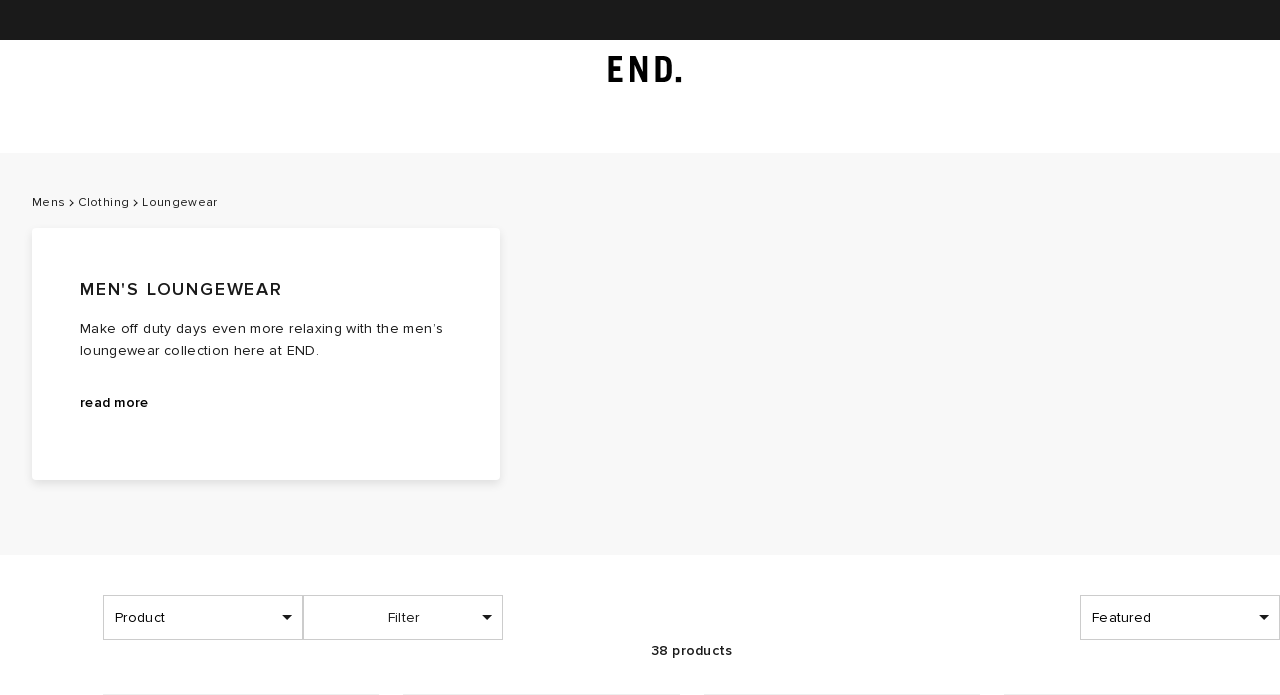

--- FILE ---
content_type: text/javascript
request_url: https://www.endclothing.com/storeassets/_next/static/chunks/1613-df0d5720327ff94c.js
body_size: 26454
content:
try{let e="undefined"!=typeof window?window:"undefined"!=typeof global?global:"undefined"!=typeof globalThis?globalThis:"undefined"!=typeof self?self:{},t=(new e.Error).stack;t&&(e._sentryDebugIds=e._sentryDebugIds||{},e._sentryDebugIds[t]="6cb6eb8b-c6cd-400c-a84b-2b588a0cb719",e._sentryDebugIdIdentifier="sentry-dbid-6cb6eb8b-c6cd-400c-a84b-2b588a0cb719")}catch(e){}"use strict";(self.webpackChunk_N_E=self.webpackChunk_N_E||[]).push([[1613],{3159:function(e,t,n){n.d(t,{Ak:function(){return g},Av:function(){return r},c0:function(){return a},gN:function(){return x},gZ:function(){return c}});var i=n(13959);let l=["sale","brand"],a=function(e,t){let n=arguments.length>2&&void 0!==arguments[2]?arguments[2]:10;return{requests:e.map(e=>({indexName:t,facetName:e,model:"trending-facets",threshold:n}))}},o=e=>e.split(" / ").map(e=>e.toLowerCase().replace(/'/g,"").replace(/\s+/g,"-").replace(/[^a-z0-9-]/g,"").replace(/-+/g,"-").replace(/^-|-$/g,"")).join("/"),r=(e,t)=>{let n="/".concat(t,"/catalogsearch/results?q=").concat(encodeURIComponent(e.facetValue));return{...e,href:n,isHidden:!1,displayName:e.facetValue,key:e.facetValue}},s=(e,t)=>{let n=e[0];switch(t){case i.ROOT_CATEGORY.MENS:return!n.toLowerCase().includes("women");case i.ROOT_CATEGORY.WOMENS:return n.toLowerCase().includes("women");default:return!1}},d=(e,t)=>e.some(e=>{let n=e.toLowerCase();return t.some(e=>n.includes(e))}),c=(e,t,n)=>{let i=o(e.facetValue),a="/".concat(t,"/").concat(i),r=u(e.facetValue),c=r[r.length-1],p=d(r,l)||!s(r,n);return{...e,href:a,displayName:c,isHidden:p,key:c}},u=function(e){let t=arguments.length>1&&void 0!==arguments[1]?arguments[1]:" / ";return e.split(t)},p=e=>{if(!e.includes(">"))return e;let t=e.split(">");return t[t.length-1].trim()},g=e=>{let t=u(e.facetValue),n=p(t[t.length-1]);return{...e,displayName:n,key:n}},m=e=>t=>{let n=new Map;for(let i of t){let t=n.get(i.displayName);if(t){let l=e(t,i);n.set(i.displayName,l)}else n.set(i.displayName,i)}return Array.from(n.values())},y=(e,t)=>{if("brand"===t.facetName&&"brand"!==e.facetName)return t;if("brand"===e.facetName&&"brand"!==t.facetName)return e;let n=e.facetValue.split(">").length;return t.facetValue.split(">").length>n?t:e},x=e=>m(y)(e)},72657:function(e,t,n){n.d(t,{r:function(){return s}});var i=n(2784),l=n(83190),a=n(4400);async function o(e){try{return await a.f.getRecommendations(e)}catch(e){(0,l.H)({message:e.message,error:e});return}}var r=n(3159);function s(e){let{facetNames:t,indexName:n,transformResults:l}=e,[a,s]=(0,i.useState)(),d=(0,i.useMemo)(()=>(0,r.c0)(t,n),[n,t]);return(0,i.useEffect)(()=>{(async()=>{s(await o(d))})()},[]),(0,i.useMemo)(()=>a&&l?l(a):a,[a,l])}},57628:function(e,t,n){n.d(t,{Z:function(){return u}});var i=n(52322),l=n(2784),a=n(2212),o=n(28395),r=n(35505);let s=(0,a.q)(r.default.div.withConfig({displayName:"LoadingIcon__Spinner",componentId:"sc-5003482f-0"})(["width:","px;height:","px;border-radius:50%;border:","px solid ",";border-top:","px solid ",";animation:rotate 1.2s infinite linear;@keyframes rotate{0%{transform:rotate(0deg);}100%{transform:rotate(360deg);}}"],e=>e.size,e=>e.size,e=>e.size/8,e=>e.background||"black",e=>e.size/8,e=>e.loaderColor||"#f5f5f5")),d=(0,a.q)(r.default.div.withConfig({displayName:"AnimatedLoader__LoadedItemContainer",componentId:"sc-160df8e1-0"})(["position:absolute;display:flex;align-items:center;justify-content:center;width:100%;height:100%;background:inherit;"])),c=(0,r.default)(e=>(0,i.jsx)(s,{...e,"data-sentry-element":"Spinner","data-sentry-component":"LoadingIcon","data-sentry-source-file":"LoadingIcon.tsx"})).withConfig({displayName:"AnimatedLoader__LoaderSC",componentId:"sc-160df8e1-1"})(["position:",";left:20px;"],e=>e.message?"absolute":"static");var u=e=>{let{loading:t,className:n,children:r,Loader:s=c,transition:u,immediate:p=!1,message:g,...m}=e,y=(0,l.useRef)();(0,o.Hd)(()=>{y.current=!0});let x=(0,a.Yz)(t,e=>"".concat(e),u||{immediate:p||!y.current,from:{opacity:0,transform:"translateY(-100%)"},enter:{opacity:1,transform:"translateY(0)"},leave:{opacity:0,transform:"translateY(100%)"}});return(0,i.jsx)(i.Fragment,{children:x.map(e=>{let{item:t,key:l,props:a}=e;return t?(0,i.jsxs)(d,{className:n,style:a,children:[(0,i.jsx)(s,{...m,message:g}),g&&(0,i.jsx)("p",{children:g})]},l):(0,i.jsx)(d,{className:n,style:a,children:r},l)})})}},37565:function(e,t,n){n.d(t,{X:function(){return a}});var i=n(28395);let l=(0,n(80169).Z)("recentSearch"),a=function(){let e=arguments.length>0&&void 0!==arguments[0]?arguments[0]:10,[t,n]=l([]);return{set:(0,i.Nr)(e=>{n(t=>[{query:e},...t.filter(t=>t.query.trim().toLowerCase()!==e.trim().toLowerCase())])},500),recentSearch:t.slice(0,e),clear:()=>n([])}}},44400:function(e,t,n){n.d(t,{Ws:function(){return l},Sn:function(){return A},bK:function(){return N}});var i,l,a=n(73235),o=n(77262);function r(){let e=(0,a._)(["\n  border: 1px solid\n    ",";\n  color: ",";\n  background: ",";\n  &:hover {\n    ",";\n  }\n"]);return r=function(){return e},e}function s(){let e=(0,a._)(["\n  border: 1px solid ",";\n  background: ",";\n  color: ",";\n  transition:\n    background 0.1s,\n    color 0.1s;\n  &:hover {\n    ","\n  }\n"]);return s=function(){return e},e}function d(){let e=(0,a._)(["\n  border: 1px solid ",";\n  color: ",";\n"]);return d=function(){return e},e}function c(){let e=(0,a._)(["\n  border: 1px solid\n    ",";\n  color: ",";\n  background: ",";\n  &:hover {\n    ","\n  }\n"]);return c=function(){return e},e}function u(){let e=(0,a._)(["\n  border: 1px solid transparent;\n  color: ",";\n  background: transparent;\n  &:hover {\n    ","\n  }\n"]);return u=function(){return e},e}function p(){let e=(0,a._)(["\n  margin: 0;\n  padding: 0;\n  background: transparent;\n  width: auto;\n  height: auto;\n  color: ",";\n  border: none;\n  flex-direction: ",";\n  span {\n    ",";\n  }\n  &:hover {\n    opacity: 0.5;\n  }\n"]);return p=function(){return e},e}let{white:g,black:m,concrete:y,dustygrey:x,alabaster:h,dovegray:f}=o.colors.grey,v=(0,o.iv)(r(),e=>e.inactive||e.disabled?x:m,g,e=>e.inactive||e.disabled?x:m,e=>!e.disabled&&"opacity: 0.8"),b=(0,o.iv)(s(),y,y,e=>e.inactive||e.disabled?x:m,e=>!e.disabled&&"background: ".concat(h,"; border: none;")),C=(0,o.iv)(d(),f,f),I=(0,o.iv)(c(),e=>e.inactive||e.disabled?y:m,e=>e.inactive||e.disabled?y:m,g,e=>!e.disabled&&C),w=(0,o.iv)(u(),m,e=>!e.disabled&&"color: ".concat(x)),S=(0,o.iv)(p(),x,e=>e.withIcon&&"right"===e.iconSide?"row-reverse":"row",(0,o.LZ)(14,{type:"semi-bold"}));function _(){let e=(0,a._)(["\n  ",";\n"]);return _=function(){return e},e}function j(){let e=(0,a._)(["\n  outline: none;\n  border-radius: 2px;\n  text-align: center;\n  padding: 12px 40px;\n  display: flex;\n  justify-content: center;\n  align-items: center;\n  position: relative;\n  max-width: ",";\n  width: 100%;\n  height: 46px;\n  transition: opacity 0.3s;\n  cursor: ",";\n  overflow: hidden;\n  transition: border 175ms ease;\n  ","\n  span {\n    color: inherit;\n    ","\n    ",";\n    ",";\n  }\n\n  ","\n"]);return j=function(){return e},e}(i=l||(l={})).DEFAULT="default",i.ALTERNATE="alternate",i.OUTLINE="outline",i.CLEAR="clear",i.ICON="icon";let k={default:v,clear:w,alternate:b,outline:I,icon:S},M=(0,o.iv)(_(),(0,o.LZ)(14,{type:"semi-bold",uppercase:!0})),N=240,A=o.zo.button(j(),e=>e.fitSpace?"none":"".concat(N,"px"),e=>e.disabled?"no-drop":"pointer",M,M,e=>e.isActive&&"visibility: hidden",e=>e.withIcon&&"margin-".concat(e.iconSide,": 8px"),e=>(null==k?void 0:k[e.buttonStyle])||k.default)},24901:function(e,t,n){n.d(t,{Ws:function(){return s.Ws},zx:function(){return d},ZP:function(){return c}});var i=n(52322);n(2784);var l=n(27173),a=n(14540),o=n(55785),r=e=>{let{iconDirection:t}=e;return(0,i.jsx)(o.T,{fill:"currentColor",direction:o.N[t],"data-sentry-element":"Chevron","data-sentry-component":"ButtonIcon","data-sentry-source-file":"ButtonIcon.tsx"})},s=n(44400);let d=e=>{let{children:t,handleClickMethod:n,buttonStyle:o,className:d="",isActive:c,inactive:u,disabled:p,withIcon:g=!1,iconDirection:m="",iconSide:y="left",href:x,fitSpace:h=!1,type:f="button",target:v,...b}=e;return(0,i.jsx)(s.Sn,{onClick:n,buttonStyle:o,className:d,isActive:c,inactive:u,disabled:p,withIcon:g,iconDirection:m,iconSide:y,as:x?l.r:"button",href:x,type:f,fitSpace:h,target:v,...b,"data-sentry-element":"StyledButton","data-sentry-component":"Button","data-sentry-source-file":"Button.tsx",children:"icon"!==o?(0,i.jsx)(a.c,{size:20,loading:c,children:(0,i.jsx)("span",{children:t})}):(0,i.jsxs)(i.Fragment,{children:[g&&(0,i.jsx)(r,{iconDirection:m}),(0,i.jsx)("span",{children:t})]})})};var c=d},97331:function(e,t,n){var i,l;n.d(t,{o:function(){return i}}),(l=i||(i={})).HERO="hero",l.FULLWIDTH_BANNER="fullwidth_banner",l.STATIC_HERO="static_hero",l.FEATURES_POSTS="features_posts",l.SUBTITLE="subtitle",l.PRODUCT_BLOCK="product_block",l.TWO_BLOCK="two_block",l.FOUR_BLOCKS="four_blocks",l.IMAGE_WITH_PRODUCTS="image_with_products",l.NAV_BLOCK="nav_block",l.LAUNCHES_PRODUCTS="launches_products",l.TEXT_AREA="text_area",l.LAYOUT_BLOCK="layout_block",l.SHIPPING_METHODS="shipping_methods",l.BRANDS="brands",l.DIVIDE="divide",l.KEY_FEATURES="key_features",l.EMAIL_CONTACT="email_contact",l.TWO_IMAGE="2_image",l.TEXT="text",l.CONTENT="content",l.BLOCKQUOTE="blockquote",l.IMAGE="image",l.LAUNCHES_TWO_IMAGE="two_images",l.VIDEO="video",l.CATEGORIES_LINKS="categories_links",l.IMAGE_WITH_STATIC_CONTENT="image_with_static_content",l.SALE_BANNER="sale_banner",l.SIX_BLOCKS="six_blocks"},71524:function(e,t,n){n.d(t,{AJ:function(){return d},K2:function(){return u},zQ:function(){return r}});var i=n(7302),l=n(98745);let a={small:"w_150,h_150/",medium:"w_600,h_600/",large:"w_800,h_800/"},o="media/",r=function(e){let{image:t,size:n}=e,i=!(arguments.length>1)||void 0===arguments[1]||arguments[1];if(i&&(null==t?void 0:t.includes(o))){let e=a[n];if(!e)return t;let i=t.split(o);return i[0]+="media/f_auto,","".concat(i[0]).concat(e,"prodmedia/media/").concat(i[3])}return t},s=function(e){let t=arguments.length>1&&void 0!==arguments[1]?arguments[1]:1;return e<l.styleSettings.breakpoints.small?l.styleSettings.breakpoints.small/t:e<l.styleSettings.breakpoints.medium?l.styleSettings.breakpoints.medium/t:e<l.styleSettings.breakpoints.desktop?l.styleSettings.breakpoints.desktop/t:e>=l.styleSettings.breakpoints.desktop?l.styleSettings.breakpoints.xLarge/t:null},d=(e,t,n)=>{let l=i.default.LAUNCHES_MEDIA_ENV,{host:a,origin:o,pathname:r}=new URL(e),d=s(t,n);return"launches-media.endclothing.com"===a&&d?"".concat(o,"/f_auto,q_auto,w_").concat(Math.ceil(d),"/").concat("".concat(l,"launchesmedia")).concat(r):e},c=e=>decodeURI(e)!==decodeURIComponent(e),u=(e,t,n)=>{let i=e,l="end-cms",a=s(t,n);if(a&&i){let e="https://media.endclothing.com/".concat(l,"/f_auto,q_auto:eco,w_").concat(Math.ceil(a),"/").concat("prodcms");c(i)&&(i=decodeURIComponent(i));let t=new URL(i.replace("https://images.prismic.io/".concat(l),e));return t.href.replace(t.search,"")}return e}},84776:function(e,t,n){n.d(t,{R:function(){return i}});let i=e=>{e&&(window.$searchMethod=e)}},39371:function(e,t,n){n.d(t,{Z:function(){return m}});var i=n(52322),l=n(2784),a=n(97704),o=n(35505),r=n(71524);let s=o.default.img.withConfig({displayName:"Image__ServerImageSC",componentId:"sc-784d7d0a-0"})(["max-width:100%;visibility:",";"],e=>e.loaded?"":"hidden");var d=e=>{let{isPlpImage:t,isNewPLP:n,src:o,size:d,alt:c,deferImage:u=!1,...p}=e,[g,m,y]=(0,a.YD)({threshold:.1,triggerOnce:!0}),x=(0,l.useMemo)(()=>{let e=u?"":(0,r.zQ)({image:o,size:d});return m&&(e=(0,r.zQ)({image:o,size:d})),e},[y,o,p,u,d,m,n]),[h,f]=(0,l.useState)(!1),v=(null==c?void 0:c.length)?c.replace(/"/g,"&quot;"):c;return(0,i.jsx)(s,{...p,ref:g,onLoad:()=>{f(!0)},src:n?x.replace("/prodmedia",",e_bgremoval:white/prodmedia"):x,alt:v,loaded:!t||h,"data-sentry-element":"ServerImageSC","data-sentry-component":"Image","data-sentry-source-file":"Image.tsx"})},c=n(96577),u=n.n(c);let p=(0,o.default)(u()).withConfig({displayName:"NextImage__ImageSC",componentId:"sc-12b417c8-0"})(["width:100%;height:auto;",""],e=>e.$fitImageToContainer&&(0,o.css)(["object-fit:cover;object-position:center center;"]));var g=e=>{let{src:t="",size:n="",alt:a="",deferImage:o=!1,width:s=1,height:d=1,fitImageToContainer:c=!1,onLoadingComplete:u,layout:g,...m}=e,y=(0,l.useMemo)(()=>(0,r.zQ)({image:t,size:n}),[t,m,o,n]);return(0,i.jsx)(p,{...m,...s||d?{width:s||0,height:d||0}:{},loader:e=>{let{src:t}=e;return(0,r.zQ)({image:t,size:n})},src:y,alt:a,$fitImageToContainer:c,onLoadingComplete:u,"data-sentry-element":"ImageSC","data-sentry-component":"Image","data-sentry-source-file":"NextImage.tsx"})},m=e=>{let{type:t="old",...n}=e;return"next"===t?(0,i.jsx)(g,{...n}):(0,i.jsx)(d,{...n})}},89651:function(e,t,n){n.d(t,{Z:function(){return nI}});var i,l,a,o,r=n(52322),s=n(2784),d=n(32462),c=n.n(d),u=n(76452),p=n(5632),g=n(3827),m=n(87),y=n(37746),x=n(35549),h=n(18549),f=n(88299),v=n(22538),b=n(35477);let C=(e,t)=>{switch(t.type){case"toggleFacetFilter":return{...e,query:{...e.query,facetFilters:(0,f.gW)(e.query.facetFilters,t),page:0},hasChanged:!0};case"setFilter":return{...e,query:{...e.query,filters:t.filter,page:0},hasChanged:!0};case"setIndex":return{...e,query:{...e.query,page:0},indexName:t.index,hasChanged:!0};case"clearFacetFilters":return{...e,query:{...e.query,facetFilters:(0,f.hJ)(e.query.facetFilters),page:0,filters:{}},hasChanged:!0};case"clearIndividualFacetFilters":return{...e,query:{...e.query,facetFilters:(0,f.DG)(e.query.facetFilters,t.selectedCategory),page:0},hasChanged:!0};default:return e}};var I=n(16760),w=n.n(I);let S=(e,t)=>({...t,facet:e.reduce((e,n)=>{var i;return(null==t?void 0:null===(i=t.facet)||void 0===i?void 0:i[n])?{...e,["".concat(n)]:t.facet[n]}:e},{})}),_=(e,t,n)=>{var i;let l=null!==(i=null==n?void 0:n[t])&&void 0!==i?i:{},a=null==e?void 0:e.values;return a?S(a,l):l},j=(e,t,n)=>{var i;let l=(0,g.p)(m.C2),[a]=null!==(i=(0,g.p)(y.bu))&&void 0!==i?i:[],{facets:o}=null!=a?a:{},[r,d]=(0,s.useState)(new Set),c=(0,s.useMemo)(()=>w()(o,(t,n)=>({...null!=t?t:{},key:n,..._(t,n,e)})).filter(e=>{var t;return((null==e?void 0:e.hiddenOnWeb)!==void 0?!(null==e?void 0:e.hiddenOnWeb):!(null==e?void 0:e.hidden))&&("dynamic"!==e.type&&Object.keys(null!==(t=null==e?void 0:e.facet)&&void 0!==t?t:{}).length>1||e.key==="final_price_".concat(null==l?void 0:l.website_id))}).filter(e=>{var n;return!(null==e?void 0:e.categories)||(null==e?void 0:null===(n=e.categories)||void 0===n?void 0:n.some(e=>e===t))}),[e,o,null==l?void 0:l.website_id,t]);return{facetList:(0,s.useMemo)(()=>c.map(e=>({...e,isOpen:!!e.label&&r.has(e.label)})),[c,r]),toggleOpenFilter:(0,s.useCallback)((e,t)=>{d(n=>{let i=new Set(n);return(void 0!==t?t:!n.has(e))?i.add(e):i.delete(e),i}),n&&setTimeout(()=>{n()},300)},[n])}},k=async(e,t,n)=>{let{results:i}=await (0,b.v)({...n,page:t},e);return i},M=(e,t,n,i,l)=>{var a,o,r,d,c;let u=(0,g.p)(m.iR),I=(0,g.p)(y.bu),{query:w}=(0,p.useRouter)(),S=window.location.pathname,_=null!==(c=localStorage.getItem("selectedIndex_".concat(S)))&&void 0!==c?c:e,[{query:M,indexName:N,hasChanged:A},T]=(0,s.useReducer)(C,{query:t,indexName:_}),F=(0,s.useMemo)(()=>(0,v.K2)(M,w),[M,w]),{page:L,...D}=F,P=A?void 0:{pages:[n],pageParams:[t.page]},B=(0,x.N)({queryKey:["algolia",N,D],queryFn:e=>{let{pageParam:t}=e;return k(N,t,F)},initialPageParam:L,initialData:P,getNextPageParam:e=>null==e?void 0:e.nextPage,getPreviousPageParam:e=>null==e?void 0:e.previousPage}),z=(null==B?void 0:null===(a=B.data)||void 0===a?void 0:a.pages)||[n],O=null==z?void 0:z[z.length-1],E=void 0!==n.previousPage&&0!==z[0].page,Z=(0,s.useMemo)(()=>(0,f.sD)((null==O?void 0:O.facets)||[],I||[]),[O,I]),H=(0,s.useMemo)(()=>(0,f.od)(M.facetFilters||[],I||[]),[M.facetFilters,I]),R=(0,s.useMemo)(()=>{let e={max:(0,f.oj)(h.sU.MAX,M.filters,null==O?void 0:O.facets_stats,u),min:(0,f.oj)(h.sU.MIN,M.filters,null==O?void 0:O.facets_stats,u)};return(null==e?void 0:e.max)||(null==e?void 0:e.min)},[M.filters,null==O?void 0:O.facets_stats,u]),G=(0,s.useCallback)(async(e,t)=>await (0,b.K)(t,N,e),[N]),W=(0,s.useMemo)(()=>{var e;return(null==O?void 0:O.facets_stats)?{...null===(e=O.facets_stats)||void 0===e?void 0:e["final_price_".concat(u)],key:"final_price_".concat(u)}:{key:"final_price_".concat(u),min:0,max:0}},[null==O?void 0:O.facets_stats,u]),{facetList:U,toggleOpenFilter:V}=j(Z,null==i?void 0:i.category_path,l);return{query:F,indexName:N,updateQuery:T,searchForFacet:G,...B,facets_stats:null==O?void 0:O.facets_stats,facets:Z,unfilteredFacets:O.unfilteredFacets,filter:(null===(o=M.filters)||void 0===o?void 0:o.key)?M.filters:W,selectedFacets:H,facetList:U,toggleOpenFilter:V,hasFilterUpdated:R,currentPage:O,hasPreviousPage:E,nbHits:O.nbHits,hitsPerPage:null==O?void 0:O.hitsPerPage,currentPageNumber:(null==O?void 0:O.page)||0,nbPages:null===(d=B.data)||void 0===d?void 0:null===(r=d.pageParams)||void 0===r?void 0:r.length}},N=e=>{let{children:t,initialState:n,category:i,onToggleFilter:l}=e,a=M(n.state.index,n.query,n.results,i,l);return(0,r.jsx)(u.z.Provider,{value:a,"data-sentry-element":"AlgoliaContext.Provider","data-sentry-component":"AlgoliaProvider","data-sentry-source-file":"AlgoliaProvider.tsx",children:t})};var A=n(5287),T=n(84776),F=n(12698),L=n(37565),D=n(54353),P=n(35196),B=n(73957),z=n.n(B),O=n(28395),E=n(34126),Z=n(4642),H=n(80108);let R=(e,t,n,i,l,a)=>{let o=(0,g.p)(H.nh),r=(0,Z.yI)(o),d=(0,Z.Ce)(r),c=(0,Z.qs)(r);return(0,s.useMemo)(()=>{let o=()=>{switch(i){case d:return"price_asc";case c:return"price_des";default:return null}},r=o()?{sortOrder:o()}:{},s=!t&&e.query?{q:e.query}:{},u=l>1?{page:l}:{},{filters:p}=e,g=(null==p?void 0:p.key)?{filters:(null==p?void 0:p.key)?"".concat(p.key,":").concat(p.min,":").concat(p.max):""}:{},m=e.facetFilters?{...u,...(0,v.Y$)(e.facetFilters,n,a),...s,...g,...r}:{...u,...s,...g,...r},y=E.stringify(m,{arrayFormat:"none",encode:!0});return y.includes("&")&&y.replace("&","%26"),y},[e,t,n,i,l,a,o])};var G=n(72657),W=n(37939),U=n(7302),V=n(54359),Y=n(6904),Q=n(13959);let K=e=>!!e&&["/brands","/sale"].some(t=>e.toLowerCase().includes(t));var X=n(54825),J=n(45728);let{BRANDS:q}=Q.ROOT_SITEMAP_PATH,$=e=>{let t=null==e?void 0:e.split(h.gv);return t&&0!==t.length?(null==t?void 0:t.length)>1?t[1]:t[0]:e},ee=(e,t)=>e?(0,J.Z)("htmlSitemap.women",t):(0,J.Z)("htmlSitemap.men",t),et=e=>{var t,n,i,l,a,o,r;let{isSearchPage:s,metaTitle:d,pageTitle:c,selectedFacets:u,facetsDictionary:p,plpCategory:g,path:m,currentParentCategory:y}=e;if(s)return c||d;let x=X.K3.some(e=>m.includes(e)),f=m.split(X.Gj)[0].split(X.Zz),v=x?p.find(e=>e.value===f[f.length-1]&&e.type===X.Cx):null,b=u.some(e=>e.key.includes(X.cy)),C=v?f.splice(0,f.length-1):f,I=b?C[C.length-1]:null,w=b?C.splice(C.length-2,C.length-1).join(X.Zz):null,S=w||I?p.find(e=>e.value===w||e.value===I):null,_=(null==v?void 0:v.key)?" ".concat(v.key," "):"",j=S?null==S?void 0:S.key.split(h.gv):[],k=j&&j.length>1?j[1]:null==S?void 0:S.key,M=S&&(null===(t=p.find(e=>e.key===S.key))||void 0===t?void 0:t.value)||"",N=m.split("?")[0],A=N.includes(q),T=m.includes(X.LK),F=null==u?void 0:u.find(e=>e.key===X.db),L=A&&(null==g?void 0:null===(l=g.content_block)||void 0===l?void 0:null===(i=l.data)||void 0===i?void 0:null===(n=i.body)||void 0===n?void 0:n.find(e=>"header_block"===e.block_type))||null,D=N.includes(Q.B4),P=N.replace(/\//,"").split(X.Zz);P.shift();let B=(null==y?void 0:null===(o=y.children_data)||void 0===o?void 0:null===(a=o.find(e=>(null==e?void 0:e.url_path)===P[0]))||void 0===a?void 0:a.name)||"",z=1===P.length,O=P.join(X.Zz),E=(null==L?void 0:L.title)&&(null==L?void 0:L.title.length)>0&&(O===g.url_path||O.replace("/".concat(M),"")===g.url_path)&&P.length>1||!1,Z=((null==v?void 0:v.value)?P.join(X.Zz).replace("/".concat(v.value),""):P.join(X.Zz))===g.url_path,H=S&&!x&&K(N);if((A||T)&&F)return T?D?(0,J.Z)("categories.saleWomen",F.label.toString()):(0,J.Z)("categories.saleMen",F.label.toString()):"".concat(null===(r=u[0])||void 0===r?void 0:r.label).concat(_)||"";let R=(null==S?void 0:S.key.includes(h.gv))?null==S?void 0:S.key.split(h.gv)[1]:(null==S?void 0:S.key)||"";if(E)return"".concat(null==L?void 0:L.title," ").concat(_).concat(k||"");if((Z||z)&&!H)return A&&Z?"".concat((null==L?void 0:L.title)||g.name).concat(_):Z?ee(D,"".concat(_).concat(g.name)):ee(D,"".concat(_).concat(B));if(R.length>0){if(A)return"".concat((null==L?void 0:L.title)||g.name).concat(_," ").concat(R);let e=$(R),t=ee(D,e);return H?"".concat(c," ").concat(_).concat(t||""):"".concat(ee(D,_)).concat(e)}return A?"".concat(g.name).concat(_):c||d};var en=n(68919);let ei=(e,t,n,i)=>{let l="",a="",[,o,...r]=t.split("/"),s=r.findIndex(e=>e===X.fd),d=r.findIndex(e=>e===Q.B4),c=n.includes(X.cy),u=0!==s&&0!==d,p=r.join("/"),g=!c&&p.split(X.Gj)[0]===i,m=(null==i?void 0:i.split("/"))||[],y=-1!==d?2:1,x=!g&&m.length>y?m.splice(0,y):i;if(u||g)a="/".concat(x||"");else{let e=0===d&&s<0?1:s+1;l=r[e],a=e<r.length-1&&!u?"/".concat(r.slice(0,e+1).join("/")):"/".concat(p)}return{fullPath:"".concat(e).concat(t.split(X.Gj)[0]),locale:o,brand:l,queryString:n,basePage:{path:a}}};var el=n(17717),ea=n(84960),eo=n(62407),er=n(11177),es=n(12502),ed=n(73987),ec=n(97729),eu=n.n(ec),ep=()=>(0,r.jsx)(eu(),{"data-sentry-element":"Head","data-sentry-component":"NoIndex","data-sentry-source-file":"NoIndex.tsx",children:(0,r.jsx)("meta",{name:"robots",content:"noindex","data-sentry-element":"meta","data-sentry-source-file":"NoIndex.tsx"})}),eg=n(16887),em=n(74274),ey=n(91964),ex=n(35505),eh=n(97992),ef=n(98745);let ev=ex.default.select.withConfig({displayName:"Select__SelectInner",componentId:"sc-e140c98b-0"})(['width:100%;height:100%;text-indent:1px;text-overflow:"";background:none;border:none;border-radius:0;outline:none;opacity:',";span{color:",";}-webkit-appearance:none;-moz-appearance:none;",";@media screen and (device-aspect-ratio:2/3){",";}@media screen and (device-aspect-ratio:40/71){",";}@media screen and (device-aspect-ratio:375/667){",";}@media screen and (device-aspect-ratio:9/16){",";}@media screen and (min-width:","px){opacity:1;}"],e=>e.labelText&&0,ef.styleSettings.colours.grey.black,(0,eh.LZ)(14),(0,eh.LZ)(16),(0,eh.LZ)(16),(0,eh.LZ)(16),(0,eh.LZ)(16),ef.styleSettings.breakpoints.desktop),eb=ex.default.div.withConfig({displayName:"Select__SelectBody",componentId:"sc-e140c98b-1"})(["position:relative;display:flex;align-items:center;width:200px;height:45px;padding:0 10px;border:1px solid ",";@media screen and (max-width:","px){border:none;box-shadow:0 0 1px ",";}label{position:absolute;left:50%;transform:translateX(-50%);@media screen and (min-width:","px){display:none;}}"],ef.styleSettings.colours.grey.silver,ef.styleSettings.breakpoints.desktop,ef.styleSettings.colours.grey.silver,ef.styleSettings.breakpoints.desktop),eC=ex.default.div.withConfig({displayName:"Select__DownArrow",componentId:"sc-e140c98b-2"})(["position:absolute;right:10px;width:0;height:0;border-top:5px solid ",";border-right:5px solid transparent;border-left:5px solid transparent;pointer-events:none;"],ef.styleSettings.colours.grey.black);var eI=e=>{let{children:t,className:n="",labelText:i,...l}=e;return(0,r.jsxs)(eb,{className:"select ".concat(n),"data-sentry-element":"SelectBody","data-sentry-component":"Select","data-sentry-source-file":"Select.tsx",children:[i&&(0,r.jsx)("label",{children:i}),(0,r.jsx)(ev,{labelText:i,...l,"data-sentry-element":"SelectInner","data-sentry-source-file":"Select.tsx",children:t}),(0,r.jsx)(eC,{className:"down-arrow","data-sentry-element":"DownArrow","data-sentry-source-file":"Select.tsx"})]})},ew=n(28985);let eS=ex.default.div.withConfig({displayName:"SortBy.styles__SortContainerSC",componentId:"sc-bb1c1437-0"})(["position:relative;margin-left:20px;color:",";"],ef.styleSettings.colours.grey.dustygrey);(i=a||(a={})).FEATURED="featured",i.LATEST="latest",i.ASCENDING="priceAcending",i.DESCENDING="priceDecending";let e_={featured:{getIndex:e=>e,translationKey:"sortBy.featured"},latest:{getIndex:e=>(0,Z.tp)(e),translationKey:"sortBy.latest"},priceAcending:{getIndex:e=>(0,Z.Ce)((0,Z.yI)(e)),translationKey:"sortBy.priceLow"},priceDecending:{getIndex:e=>(0,Z.qs)((0,Z.yI)(e)),translationKey:"sortBy.priceHigh"}},ej=e=>{let{indexName:t,updateQuery:n}=(0,u.v)(),{t:i}=(0,D.Z)(),l=(0,g.p)(H.nh),o=(0,p.useRouter)().asPath.split("?")[0],r="selectedIndex_".concat(o),d=(0,s.useMemo)(()=>localStorage.getItem(r)||(localStorage.setItem(r,e),e),[r,e]);(0,s.useEffect)(()=>{Object.keys(localStorage).forEach(e=>{e.startsWith("selectedIndex_")&&e!==r&&localStorage.removeItem(e)}),n((0,W.i3)(d))},[d,n,r]);let c=(0,s.useMemo)(()=>Object.values(a).map(t=>({index:e_[t].getIndex(t===a.FEATURED?e:l),label:i(e_[t].translationKey)})),[e,l,i]),m=(0,s.useMemo)(()=>c.find(e=>e.index===t),[c,t]);return{options:c,selectedOption:m,handleOptionChange:e=>{n((0,W.i3)(e)),localStorage.setItem(r,e)},sortByLabel:i("sortBy.label")}};var ek=e=>{let{indexName:t}=e,[n,i]=(0,s.useState)(!1),{isMobile:l}=(0,er.H)(),{options:a,selectedOption:o,handleOptionChange:d,sortByLabel:c}=ej(t),u=e=>{d(e.target.value)};return l?(0,r.jsx)(eI,{onChange:u,labelText:c,value:null==o?void 0:o.index,"data-test-id":"Sort__Dropdown","aria-label":c,"data-sentry-element":"Select","data-sentry-component":"SortBy","data-sentry-source-file":"SortBy.tsx",children:a.map(e=>(0,r.jsx)("option",{value:e.index,children:e.label},e.label))}):(0,r.jsxs)(eS,{role:"region","aria-label":c,"data-sentry-element":"SortContainerSC","data-sentry-component":"SortBy","data-sentry-source-file":"SortBy.tsx",children:[(0,r.jsx)(ew.C7,{onClick:()=>{i(e=>!e)},"data-test-id":"Sort__Dropdown__Button","aria-expanded":n,"aria-haspopup":"listbox","data-sentry-element":"OpenTooltipButton","data-sentry-source-file":"SortBy.tsx",children:(0,r.jsx)("span",{children:null==o?void 0:o.label})}),(0,r.jsxs)(ew.u,{displayTooltip:n,onMouseLeave:()=>{i(!1)},role:"listbox","aria-label":c,"data-sentry-element":"Tooltip","data-sentry-source-file":"SortBy.tsx",children:[(0,r.jsx)(ew.xI,{"data-sentry-element":"TooltipTriangle","data-sentry-source-file":"SortBy.tsx"}),a.map(e=>(0,r.jsx)(ew.QY,{selected:(null==o?void 0:o.label)===e.label,"aria-selected":(null==o?void 0:o.label)===e.label,onClick:u,value:e.index,name:e.label,role:"option",children:e.label},e.label))]})]})};let eM=ex.default.div.withConfig({displayName:"ViewBy.styles__ViewByContainerSC",componentId:"sc-a4beef97-0"})(["position:relative;color:",";"],ef.styleSettings.colours.grey.dustygrey);(l=o||(o={})).PRODUCT="product",l.OUTFIT="outfit";let eN=[{value:"product",translationKey:"viewBy.optionProduct"},{value:"outfit",translationKey:"viewBy.optionOutfit"}];var eA=e=>{let{selectedView:t,setSelectedView:n}=e,[i,l]=(0,s.useState)(!1),{t:a}=(0,D.Z)(),o=a("viewBy.label"),[d,c]=(0,s.useState)(o),{isMobile:u}=(0,er.H)(),p=e=>{n(e),sessionStorage.setItem("plp-view",e)},g=e=>{p(e.value),c("".concat(o,": ").concat(a("".concat(e.translationKey)))),l(!1)};return u?(0,r.jsx)(eI,{onChange:e=>{p(e.target.value)},labelText:o,"data-test-id":"View__Dropdown",value:t,"aria-label":a("viewBy.ariaLabel"),children:eN.map(e=>(0,r.jsx)("option",{value:e.value,children:a(e.translationKey)},e.value))}):(0,r.jsxs)(eM,{"data-test-id":"View__Dropdown","data-sentry-element":"ViewByContainerSC","data-sentry-component":"ViewBy","data-sentry-source-file":"ViewBy.tsx",children:[(0,r.jsx)(ew.C7,{onClick:()=>{console.log("handleTooltipToggle"),l(e=>!e)},"data-test-id":"View__Dropdown__Button","data-sentry-element":"OpenTooltipButton","data-sentry-source-file":"ViewBy.tsx",children:(0,r.jsx)("span",{children:d})}),(0,r.jsxs)(ew.u,{displayTooltip:i,onMouseLeave:()=>l(!1),"data-sentry-element":"Tooltip","data-sentry-source-file":"ViewBy.tsx",children:[(0,r.jsx)(ew.xI,{"data-sentry-element":"TooltipTriangle","data-sentry-source-file":"ViewBy.tsx"}),eN.map(e=>(0,r.jsx)(ew.QY,{selected:t===e.value,value:e.value,onClick:()=>g(e),role:"menuitem","aria-selected":t===e.value,children:a(e.translationKey)},e.value))]})]})},eT=n(65671);let eF=ex.default.div.withConfig({displayName:"ProductCount.styles__ProductCountSC",componentId:"sc-427ef2ea-0"})(["",";text-align:center;color:",";span{",";text-align:center;color:",";}@media screen and (max-width:","px){margin-top:","px;}"],eT.Wb,ef.styleSettings.colours.grey.black,eT.Wb,ef.styleSettings.colours.grey.black,ef.styleSettings.breakpoints.desktop,ef.styleSettings.space.medium),eL=e=>{let{isItemCounter:t,className:n}=e,{data:i={pages:[]},nbHits:l,query:a}=(0,u.v)(),{t:o}=(0,D.Z)(),{activeRootCategory:d}=(0,eo.B)(),c=Q.YS[d],p=!!(null==a?void 0:a.facetFilters)&&!Object.keys(null==a?void 0:a.facetFilters).find(e=>e===c)&&(null==a?void 0:a.query),g=(0,s.useMemo)(()=>{var e;return null==i?void 0:null===(e=i.pages)||void 0===e?void 0:e.reduce((e,t)=>e+=t.hits.length,0)},[i.pages]);return(0,r.jsxs)(eF,{className:n,"data-test-id":"product-count-container","data-sentry-element":"ProductCountSC","data-sentry-component":"ProductCounter","data-sentry-source-file":"ProductCount.tsx",children:[t&&(0,r.jsxs)(r.Fragment,{children:[(0,r.jsx)("span",{children:"".concat(g)})," ".concat(o("toolbar.product")," ")]}),(0,r.jsx)("span",{"data-test-id":"product-count-nbHits",children:" ".concat(l," ")})," ".concat(o("toolbar.products")," ")," ",p&&!!c&&o("toolbar.fallbackResults.".concat(c))]})};var eD=e=>{let{indexName:t,toggleFilter:n,selectedView:i,setSelectedView:l,isItemCounter:a,selectedFacets:o}=e,{isMobile:s}=(0,er.H)(),{t:d}=(0,D.Z)();return s?(0,r.jsxs)(r.Fragment,{children:[(0,r.jsxs)(ew.T6,{children:[(0,r.jsx)(ew.Ru,{children:(0,r.jsx)(ek,{indexName:t})}),(0,r.jsx)(ew.Kr,{children:(0,r.jsx)(eA,{setSelectedView:l,selectedView:i})}),(0,r.jsx)(ew.Kr,{children:(0,r.jsx)(eI,{as:"button",onClick:n,"data-test-id":"Filter__Toggle",children:(0,r.jsx)("span",{children:d("toolbar.select")})})})]}),(0,r.jsx)(ew.uc,{selectedFacets:o}),(0,r.jsx)(eL,{})]}):(0,r.jsxs)(ew.T6,{"data-sentry-element":"ToolbarBody","data-sentry-component":"Toolbar","data-sentry-source-file":"Toolbar.tsx",children:[(0,r.jsx)(ew.Kr,{"data-sentry-element":"ToolbarColumn","data-sentry-source-file":"Toolbar.tsx",children:(0,r.jsx)(eL,{"data-test-id":"Product__Counter",isItemCounter:a,"data-sentry-element":"ProductCounter","data-sentry-source-file":"Toolbar.tsx"})}),(0,r.jsxs)(ew.Ru,{"data-sentry-element":"ViewAndSort","data-sentry-source-file":"Toolbar.tsx",children:[(0,r.jsx)(eA,{setSelectedView:l,selectedView:i,"data-sentry-element":"ViewBy","data-sentry-source-file":"Toolbar.tsx"}),(0,r.jsx)(ek,{indexName:t,"data-sentry-element":"SortBy","data-sentry-source-file":"Toolbar.tsx"})]})]})},eP=n(509),eB=n(30459);let ez=(e,t,n,i)=>{let l=null==e?void 0:e["full_price_".concat(t)],a=null==e?void 0:e["full_price_".concat(n)],o=null==e?void 0:e["final_price_".concat(t)],r=null==e?void 0:e["final_price_".concat(n)];return{item_id:null==e?void 0:e.sku,item_name:null==e?void 0:e.name,item_variant:null==e?void 0:e.colour,item_brand:null==e?void 0:e.brand,item_list_name:i,item_category:(0,eB.Ev)({isMenswear:null==e?void 0:e.menswear,isWomenswear:null==e?void 0:e.womenswear}),item_category2:i,item_category3:null==e?void 0:e.department,product_full_price:l,product_full_price_gbp:a,discount:l-o,discount_gbp:a-r,price:o,price_gbp:r,quantity:1}},eO=e=>{let{algoliaItems:t,websiteId:n,gbWebsiteId:i,parentCategory:l,currency:a,method:o,itemListName:r,searchMethod:s,searchTerm:d,numberOfHits:c}=e;return{event:"view_item_list",page_type:"catalog_category_view",currency:a,items:null==t?void 0:t.map(e=>ez(e,n,i,r)),method:o,parent_category:l,number_of_results:c,search_method:s,search_term:d,item_list_name:r}};var eE=n(10005),eZ=n(7490),eH=n(71580);let eR=e=>{var t,n;let{itemListName:i,searchMethod:l,searchTerm:a}=e,o=(0,g.p)(y.U8),r=(0,g.p)(m.iR),d=(0,g.p)(m.ZC),c=null==o?void 0:null===(t=o.find(e=>(null==e?void 0:e.country_code)===eP.Qd.GB))||void 0===t?void 0:t.website_id,p=(0,V.Z)(),{currentPage:{hits:x},nbHits:h}=(0,u.v)(),{trackViewEventMetaCookie:f}=(0,eZ.k)(),v=(null===(n=f.get())||void 0===n?void 0:n.method)||eH.N.BROWSE;(0,s.useEffect)(()=>{if(x&&(null==o?void 0:o.length)){let e=eO({algoliaItems:x,websiteId:r,gbWebsiteId:c,parentCategory:p,currency:d,method:v,itemListName:i,searchMethod:l,searchTerm:a,numberOfHits:h});(0,eE.H)(e),f.delete()}},[x,o])};var eG=n(64335),eW=n(17620),eU=n.n(eW),eV=n(61252),eY=n(70930),eQ=n(55281),eK=n.n(eQ),eX=n(21878),eJ=n(21991);let eq=ex.default.svg.withConfig({displayName:"ColorIndicator__ColorIndicatorSC",componentId:"sc-106888a2-0"})(["color:"," !important;"],e=>{var t;return null!==(t=e.color)&&void 0!==t?t:"white"}),e$=ex.default.img.withConfig({displayName:"ColorIndicator__MultiColorIndicatorSC",componentId:"sc-106888a2-1"})(["width:","px;height:","px;border-radius:50%;"],ef.styleSettings.space.medium,ef.styleSettings.space.medium),e0={black:"#1A1A1A",brown:"#966746",gold:"#D4AF37",grey:"#999999",neutrals:"#F5EBE0",pink:"#FFD8D7",red:"#F95B5B",white:"#FFFFFF",blue:"#5762C0",burgundy:"#AE0000",green:"#0C890A",multi:"",orange:"#FEA500",purple:"#8B00C7",silver:"#F2F2F2",yellow:"#FFE500"};var e1=e=>{var t,n;let{color:i}=e,l=null!==(t=null==i?void 0:i.toLowerCase())&&void 0!==t?t:"",a=null!==(n=e0[l])&&void 0!==n?n:e0.white;return"multi"===l?(0,r.jsx)(e$,{src:"/static/images/multi-color.png",alt:"Multi Colour","data-sentry-element":"MultiColorIndicatorSC","data-sentry-component":"ColorIndicator","data-sentry-source-file":"ColorIndicator.tsx"}):(0,r.jsxs)(eq,{width:"16",height:"16",viewBox:"0 0 16 16",fill:"none",version:"1.1",xmlns:"http://www.w3.org/2000/svg",color:a,"data-sentry-element":"ColorIndicatorSC","data-sentry-component":"ColorIndicator","data-sentry-source-file":"ColorIndicator.tsx",children:[(0,r.jsx)("rect",{x:"0.5",y:"0.5",width:"15",height:"15",rx:"7.5",fill:"currentColor","data-sentry-element":"rect","data-sentry-source-file":"ColorIndicator.tsx"}),"white"===l&&(0,r.jsx)("rect",{x:"0.5",y:"0.5",width:"15",height:"15",rx:"7.5",stroke:"#CCCCCC"})]})},e2=n(26391);let e4=ex.default.button.withConfig({displayName:"FilterItem.styles__FilterItemSC",componentId:"sc-d5102fce-0"})(["border:none;display:flex;gap:","px;align-items:center;justify-content:left;height:40px;",";text-align:center;span{padding-top:2px;color:",";}span:last-child{",";color:",';}&:before{content:"";height:',"px;width:","px;height:16px;display:",";align-items:center;justify-content:center;background-repeat:no-repeat;background-image:",";}"," @media (min-width:","px){height:30px;"," box-sizing:border-box;height:30px;",';cursor:pointer;em{font-style:normal;}&:before{content:"";height:',"px;width:","px;height:16px;display:",";justify-content:center;background-repeat:no-repeat;}&:hover{> *{color:",";}}}"],e2.X.space.small,(0,eh.LZ)(12),e2.X.colours.grey.black,(0,eh.LZ)(12),e=>e.isTrendingFacet?e2.X.colours.grey.black:e2.X.colours.grey.dustygrey,e2.X.space.medium,e2.X.space.medium,e=>e.hideCheckbox?"none":"flex",e=>e.isSelected?'url("/static/images/checked.svg")':'url("/static/images/check.svg")',e=>e.isButton&&"\n    height: 40px;\n    min-height: ".concat(e2.X.space.xxLarge,"px;\n    border: 1px solid ").concat(e.isSelected?e2.X.colours.grey.black:e2.X.colours.grey.altoBeta,";\n    border-radius: 4px;\n    & > span:first-child {\n      text-align: left;\n      flex: 1;\n    }\n    \n    z-index: ").concat(e.isSelected?1:null,";\n    display: flex;\n    justify-content: ").concat((e.hasIndicator,"start"),";\n    padding: ").concat(e2.X.space.xxSmall,"px ").concat(e2.X.space.medium,"px;\n\n    span:nth-child(2) {\n      text-align: left;\n      flex: ").concat(e.hasIndicator?"1":"none",";\n    }\n  "),e2.X.breakpoints.desktop,e=>e.isButton&&"\n    &:hover {\n      border: 1px solid ".concat(e2.X.colours.grey.altoBeta,";\n      color: ").concat(e2.X.colours.grey.dustygrey,";\n    }\n  "),(0,eh.LZ)(12),e2.X.space.medium,e2.X.space.medium,e=>e.hideCheckbox?"none":"block",e2.X.colours.grey.dustygrey),e3=ex.default.div.withConfig({displayName:"FilterItem.styles__FilterItemIndicatorSC",componentId:"sc-d5102fce-1"})(["height:","px;"],e2.X.space.medium);var e5=s.memo(e=>{let{name:t,nbHits:n,category:i,isButton:l,displayName:a,selectionOverride:o,callbackOverride:s,isTrendingFacet:d,...c}=e,{updateQuery:p,selectedFacets:g,filter:m,hasFilterUpdated:y}=(0,u.v)(),x=(0,P.getCookie)(Q.ae),{languageCode:h}=(0,D.Z)(),f=!!eK()(g,{label:t,key:i});return(0,r.jsxs)(e4,{isButton:l,onClick:()=>{if(s){s(),window.scrollTo(0,0);return}let e=(0,Y.e)(g,y?m:null),n=(0,eX.N)(e,t,i),l=x===String(Q.ROOT_CATEGORY.MENS)?Q.mJ.MENSWEAR:Q.mJ.WOMENSWEAR;(0,F.N0)({filterResults:n,languageCode:h,pageGender:l,displayName:a,isTrendingFacet:d}),p((0,W.Y$)(i,t)),window.scrollTo(0,0)},isTrendingFacet:d,hideCheckbox:d||l,isSelected:void 0!==o?o:f,"aria-pressed":void 0!==o?o:f,hasIndicator:"colour"===i,"data-test-id":"".concat(a?(0,eJ.V)(a):(0,eJ.V)(t),"_FilterItem"),...c,"data-sentry-element":"FilterItemSC","data-sentry-component":"FilterItem","data-sentry-source-file":"FilterItem.tsx",children:["colour"===i&&(0,r.jsx)(e3,{children:(0,r.jsx)(e1,{color:t})}),(0,r.jsx)("span",{children:a||t}),!!n&&(0,r.jsx)("span",{children:n})]})}),e9=n(21676);let e6=ex.default.div.withConfig({displayName:"FilterHierarchy.styles__CollapsibleFiltersSC",componentId:"sc-5545d67e-0"})(["position:static;display:flex;flex-direction:column;height:auto;width:100%;top:0;right:0;padding-top:0;padding-left:22px;transition:all 0.6s;max-height:",";transition:max-height ",";@media (prefers-reduced-motion){transition:none;}"],e=>e.isCollapsed?0:"1000px",e9.styleConfig.transitions.defaultCubicBezier.default),e8=ex.default.ul.withConfig({displayName:"FilterHierarchy.styles__FilterListSC",componentId:"sc-5545d67e-1"})(["display:flex;flex-direction:column;overflow:hidden;"]),e7=ex.default.div.withConfig({displayName:"FilterHierarchy.styles__FilterWrapperSC",componentId:"sc-5545d67e-2"})(["display:flex;flex-direction:column;flex:1;& > button{flex:1;min-height:40px;}@media (min-width:","px){& > button{min-height:30px;}}"],e9.styleConfig.breakpoints.desktop),te=e=>{let{facetKey:t,levels:n,name:i,nbHits:l}=e,{updateQuery:a,selectedFacets:o}=(0,u.v)(),{t:d}=(0,D.Z)(),c=(0,eY.Z)(i).toLowerCase(),p=()=>o.some(e=>n[i].items.some(t=>e.label===t.facetName)),[g,m]=(0,s.useState)(!o.some(e=>e.label===i)),[y,x]=(0,s.useState)(p),h=e=>{a((0,W.Y$)(t,i,e))};return(0,s.useEffect)(()=>{m(!o.some(e=>e.label===i)&&!y),x(p)},[o,y]),(0,r.jsxs)(e7,{"data-test-id":"filter-hierarchy-".concat(c),"data-sentry-element":"FilterWrapperSC","data-sentry-component":"NestedFilter","data-sentry-source-file":"FilterHierarchy.tsx",children:[(0,r.jsx)(e5,{name:i,nbHits:l,category:t,selectionOverride:!g,callbackOverride:()=>{if(y){h(!1);return}a((0,W.Y$)(t,i))},isButton:"colour"===t,"aria-controls":"collapsible-filters-".concat(c),"aria-expanded":!g,"aria-label":d("facetFilter.toggle",i),"data-sentry-element":"FilterItem","data-sentry-source-file":"FilterHierarchy.tsx"},i),n[i].items.length>0&&(0,r.jsx)(e6,{isCollapsed:g,id:"collapsible-filters-".concat(c),"aria-hidden":g,children:(0,r.jsxs)(e8,{children:[(0,r.jsx)("li",{children:(0,r.jsx)(e5,{name:i,displayName:"All",category:t,isButton:!1,selectionOverride:!y,callbackOverride:()=>{h(y)},"aria-label":d("facetFilter.showAll",i)},i)},"all"),n[i].items.map(e=>(0,r.jsx)("li",{children:(0,r.jsx)(e5,{name:e.facetName,displayName:e.name,category:t,isButton:!1,"aria-label":d("facetFilter.showFilter",e.name),nbHits:null==e?void 0:e.value},e.name)},e.name))]})})]})};var tt=e=>{let{facetList:t,facetKey:n}=e,i=(0,s.useMemo)(()=>{let e={};return Object.entries(t).forEach(t=>{var n;let[i,l]=t,a=i.split(h.gv);if(1===a.length){e[a[0]]={name:a[0],value:l,items:[]};return}e[a[0]].items=[...null===(n=e[a[0]])||void 0===n?void 0:n.items,{name:a[1],value:l,facetName:i}]}),e},[t]);return(0,r.jsx)(r.Fragment,{children:Object.entries(i).map(e=>{let[t,l]=e;return(0,r.jsx)(te,{name:t,facetKey:n,levels:i,nbHits:null==l?void 0:l.value},t)})})};let tn=ex.default.div.withConfig({displayName:"Filters.styles__FilterSectionSC",componentId:"sc-8739027b-0"})(["display:",";grid-auto-rows:",";grid-template-columns:",";padding:",";transition:0.3s ease;::-webkit-scrollbar{display:",";width:4px;height:4px;}::-webkit-scrollbar-thumb{display:",";border-radius:0;background:",";min-height:40px;}left:",";@media (min-width:","px){overflow:hidden;&:hover{overflow-y:scroll;}display:",";position:initial;top:0;overflow-x:hidden;padding:","px 0 0 0;grid-template-columns:",";margin:",";margin-left:0;max-height:",";}"],e=>"buttons"===e.attributeDisplay&&"",e=>"buttons"===e.attributeDisplay&&"45px",e=>"buttons"===e.attributeDisplay&&"[row1-start] 33% [row1-end] 33% [third-line] 33% [last-line]",e=>"buttons"!==e.attributeDisplay?"0 0 20px 0":"0 0 10px 0",e=>e.isButtonOrColumnLayout&&"none",e=>e.isButtonOrColumnLayout&&"none",e9.styleConfig.colours.grey.silver,e=>"header"===e.currentMobileSlide?"100vw":0,e9.styleConfig.breakpoints.desktop,e=>!e.attributeDisplay&&"grid",e9.styleConfig.space.xSmall,e=>{switch(e.attributeDisplay){case"2 columns":return"[row1-start] 50% [row1-end] 50% [last-line]";case"buttons":return"[row1-start] 33.33% [row1-end] 33.33% [third-line] 33% [last-line]";default:return null}},e=>"buttons"!==e.attributeDisplay?"0":"0 0 20px 0",e=>e.maxHeight&&e.maxHeight),ti=ex.default.div.withConfig({displayName:"Filters.styles__FilterBodySC",componentId:"sc-8739027b-1"})([""," column-gap:","px;height:auto;-webkit-overflow-scrolling:touch;grid-auto-rows:",";grid-template-columns:",";@media screen and (max-width:","px){grid-template-columns:",";}@supports (-webkit-overflow-scrolling:touch){@media (min-width:480px){margin-bottom:5vh !important;}}@media (min-width:","px){margin-left:0;display:grid;padding:",";grid-gap:",";margin-bottom:8px;}"],e=>("buttons"===e.type||"2 columns"===e.type)&&"\n    display: grid;\n    margin-top: ".concat("buttons"===e.type?"":"1px",";\n    padding: 1px 0 0 1px;\n    grid-gap: ").concat(e9.styleConfig.space.small,"px; \n  "),e9.styleConfig.space.small,e=>"button"===e.type?"50px":"",e=>{switch(e.type){case"buttons":case"2 columns":return"repeat(2, 1fr)";default:return"100%"}},e9.styleConfig.breakpoints.small-1,e=>"buttons"===e.type?"repeat(2, 1fr)":"100%",e9.styleConfig.breakpoints.desktop,e=>"buttons"===e.type&&"8px 0",e=>"buttons"===e.type||"2 columns"===e.type?"12px":"1px"),tl=ex.default.div.withConfig({displayName:"Filters.styles__InputWrapperSC",componentId:"sc-8739027b-2"})(["position:sticky;top:0;display:flex;align-items:center;justify-content:center;background:",";border-bottom:1px solid ",";@media screen and (min-width:992px){border:none;}"],e9.styleConfig.colours.grey.white,e9.styleConfig.colours.grey.concrete),ta=ex.default.button.withConfig({displayName:"Filters.styles__SearchButton",componentId:"sc-8739027b-3"})(["position:absolute;right:16px;display:block;background:url(",");",";border:none;-webkit-appearance:none;@media (min-width:","px){top:",";}"],e=>e.searchString?"[data-uri]":"[data-uri]",e=>e.searchString?"width: 12px; height: 12px;":"width: 14px; height: 16px;",e9.styleConfig.breakpoints.desktop,e=>e.searchString?"22px":"20px"),to=ex.default.input.withConfig({displayName:"Filters.styles__SearchInputSC",componentId:"sc-8739027b-4"})(["display:block;position:relative;left:0px;outline:none;padding:15px 40px 15px 16px;border:none;width:100%;box-sizing:border-box;color:",";",";background:transparent;&::placeholder{",";color:",";}@media (min-width:","px){border:1px solid ",";border-radius:4px;margin-top:8px;height:auto;background-position-x:0px;background-size:12px;margin-bottom:16px;padding:8px;background-position:right 8px center;&::-webkit-input-placeholder{color:",";}&:hover{border:1px solid ",";}}@media screen and (device-aspect-ratio:2/3){",";}@media screen and (device-aspect-ratio:40/71){",";}@media screen and (device-aspect-ratio:375/667){",";}@media screen and (device-aspect-ratio:9/16){",";}"],e=>e.searchString?"".concat(e9.styleConfig.colours.grey.black):"".concat(e9.styleConfig.colours.grey.silver),(0,eh.LZ)(14),(0,eh.LZ)(14),e9.styleConfig.colours.grey.silver,e9.styleConfig.breakpoints.desktop,e9.styleConfig.colours.grey.altoBeta,e=>e.searchString?"".concat(e9.styleConfig.colours.grey.black):"".concat(e9.styleConfig.colours.grey.silver),e9.styleConfig.colours.grey.black,(0,eh.LZ)(16),(0,eh.LZ)(16),(0,eh.LZ)(16),(0,eh.LZ)(16));var tr=e=>{let{facet:t,value:n,facetKey:i,style:l,search:a,hasHierarchy:o,currentMobileSlide:d}=e,{searchForFacet:c}=(0,u.v)(),[p,g]=(0,s.useState)(t),[m,y]=(0,s.useState)(""),[x,f]=(0,s.useState)(),v=(0,s.useRef)(null),{t:b}=(0,D.Z)(),C=a&&m?p:t,I=(0,O.Nr)(async e=>{g(Object.entries(await c(e,n)).reduce((e,n)=>{let[i,l]=n;return(null==t?void 0:t[i])&&(e[i]=null==l?void 0:l.count),e},{}))},h.fv),w=e=>{y(e.target.value)},S=e=>{var t;null==v||null===(t=v.current)||void 0===t||t.focus(),e.preventDefault()},_=e=>{var t;e.target instanceof HTMLElement&&!(null==v?void 0:null===(t=v.current)||void 0===t?void 0:t.contains(e.target))&&f(!1)};return(0,s.useEffect)(()=>(document.addEventListener("mousedown",_),()=>{document.removeEventListener("mousedown",_)}),[]),(0,r.jsxs)(r.Fragment,{children:[a&&(0,r.jsxs)(tl,{children:[(0,r.jsx)(to,{onChange:e=>{w(e),I(e.target.value)},"data-test-id":"Search_Input",placeholder:b("placeholder.search"),onClick:()=>f(!0),searchActive:x||!1,searchString:m,value:m,ref:v}),(0,r.jsx)(ta,{searchString:m,onClick:m?e=>{y(""),S(e)}:S})]}),(0,r.jsx)(tn,{currentMobileSlide:d,isButtonOrColumnLayout:"buttons"===l||"2 columns"===l,isButtonLayout:"buttons"===l,maxHeight:["footwear_size_label","colour","size_label"].includes(i)?"425px":"249px",attributeDisplay:l,"data-sentry-element":"FilterSectionSC","data-sentry-source-file":"Filters.tsx",children:(0,r.jsx)(ti,{type:l,"data-test-id":"Filters__FilterBodySC","data-sentry-element":"FilterBodySC","data-sentry-source-file":"Filters.tsx",children:o?(0,r.jsx)(tt,{facetList:C,facetKey:i}):Object.entries(C).map(e=>{let[t,n]=e;return(0,r.jsx)(e5,{name:t,category:i,isButton:"buttons"===l,nbHits:n},t)})})})]})},ts=n(17606),td=n(26917);let{black:tc,white:tu,concrete:tp,altoBeta:tg}=e9.styleConfig.colours.grey,{xxLarge:tm,small:ty,medium:tx}=ef.styleSettings.space,th=ex.default.div.withConfig({displayName:"FilterSlider.styles__DivSC",componentId:"sc-691a6ae7-0"})(["margin:0 ","px;@media screen and (min-width:992px){margin:0 ","px ","px;}.rc-slider{position:relative;height:24px;@media screen and (min-width:992px){height:16px;}padding:5px 0;width:100%;touch-action:none;&-rail{position:absolute;width:100%;background:",";height:2px;top:calc(50% - 1px);}&-track{position:absolute;left:0;height:2px;background:black;top:calc(50% - 1px);}&-handle{position:absolute;width:24px;height:24px;top:0;@media screen and (min-width:992px){width:16px;height:16px;}cursor:grab;border:2px solid ",";border-radius:50%;background-color:",";&:focus{outline:none;}&:active{cursor:grabbing;}}}"],ty,ty,ty,tp,tc,tu);ex.default.div.withConfig({displayName:"FilterSlider.styles__MarkerContainer",componentId:"sc-691a6ae7-1"})(["display:flex;width:100%;"]),ex.default.button.withConfig({displayName:"FilterSlider.styles__ClearButton",componentId:"sc-691a6ae7-2"})(["@media screen and (min-width:","px){display:none;}"],ef.styleSettings.breakpoints.desktop);let tf=ex.default.div.withConfig({displayName:"FilterSlider.styles__ProductCountDisplay",componentId:"sc-691a6ae7-3"})(["",""],td.w_),tv=ex.default.div.withConfig({displayName:"FilterSlider.styles__FilterSliderContainer",componentId:"sc-691a6ae7-4"})(["display:flex;flex-direction:column;gap:","px;"],tx),tb=ex.default.div.withConfig({displayName:"FilterSlider.styles__InputsContainer",componentId:"sc-691a6ae7-5"})(["display:flex;gap:","px;justify-content:space-between;width:100%;max-width:100%;padding:2px;height:48px;"],ty);ex.default.div.withConfig({displayName:"FilterSlider.styles__CurrencyInputWrapper",componentId:"sc-691a6ae7-6"})(['position:relative;display:inline-block;height:100%;&::before{content:"','";position:absolute;left:8px;top:50%;transform:translateY(-50%);color:',";pointer-events:none;}"],e=>e.currencySymbol,tc);let tC=ex.default.div.withConfig({displayName:"FilterSlider.styles__PriceInputWrapper",componentId:"sc-691a6ae7-7"})(["display:flex;align-items:center;justify-content:center;max-width:50%;max-height:","px;padding-inline:","px;border:1px solid;border-radius:4px;border-color:",";color:",";",";transition:all 0.2s ease;",' &::-webkit-outer-spin-button,&::-webkit-inner-spin-button{-webkit-appearance:none;margin:0;}&[type="number"]{-moz-appearance:textfield;}'],tm,tx,e=>{let{isApplied:t}=e;return t?tc:tg},tc,td.UR,e=>{let{isActive:t}=e;return t&&"\n      outline: none;\n      border-color: ".concat(tc,";\n      box-shadow: 0 0 4px ").concat(tc,";\n  ")}),tI=ex.default.input.withConfig({displayName:"FilterSlider.styles__PriceInput",componentId:"sc-691a6ae7-8"})(["padding:0;border:none;width:100%;",";"],td.UR),tw=(e,t,n)=>Object.entries(e).reduce((e,i)=>{let[l,a]=i,o=parseFloat(l);return o>=t&&o<=n&&(e+=a),e},0),tS=e=>({min:e.min.toString(),max:e.max.toString()}),t_=()=>{let e=(0,g.p)(m.C2),t="final_price_".concat(null==e?void 0:e.website_id),{filter:n,selectedFacets:i,facets_stats:l,updateQuery:a,nbHits:o,unfilteredFacets:r}=(0,u.v)(),{languageCode:d}=(0,D.Z)(),c=(0,s.useMemo)(()=>null==l?void 0:l[t],[l,t]),p=(0,s.useMemo)(()=>{var e,t;return(null==n?void 0:n.min)!==void 0&&(null==n?void 0:n.max)!==void 0?{min:n.min,max:n.max}:{min:null!==(e=null==c?void 0:c.min)&&void 0!==e?e:0,max:null!==(t=null==c?void 0:c.max)&&void 0!==t?t:1e4}},[null==n?void 0:n.min,null==n?void 0:n.max,null==c?void 0:c.min,null==c?void 0:c.max]),[y,x]=(0,s.useState)(p),[h,f]=(0,s.useState)(tS(p)),[v,b]=(0,s.useState)({min:!1,max:!1}),C=(0,s.useRef)(null),I=(0,s.useRef)(null),w=(0,s.useCallback)(e=>c&&e.min===c.min&&e.max===c.max,[c]),S=(0,s.useMemo)(()=>w(y)?o:tw(r[t],y.min,y.max),[y.min,y.max,r,t,w,o]),_=(0,s.useCallback)((e,t)=>{if(!c)return{min:0,max:1e4};let n=parseInt(e)||c.min,i=parseInt(t)||c.max;return{min:Math.max(c.min,Math.min(n,p.max-1)),max:Math.min(c.max,Math.max(i,p.min+1))}},[c]),j=(0,s.useCallback)((e,t)=>{if("remove"===t){var l;let e=(0,en.d)(i),t=null!==(l=null==i?void 0:i.length)&&void 0!==l?l:0,a=t?eU()(e,"price"):void 0;(0,F.N0)({filterResults:{total_filters:t,action:"remove",filter:{price:[null==n?void 0:n.min,null==n?void 0:n.max]},filters:a},languageCode:d})}else{let t=(0,eX.N)(i,[e.min,e.max],"price");(0,F.N0)({filterResults:t,languageCode:d})}},[i,null==n?void 0:n.min,null==n?void 0:n.max,d]),k=(0,s.useCallback)(e=>{w(e)?(a((0,W.Tv)({})),j(e,"remove")):(a((0,W.Tv)({key:t,min:e.min,max:e.max})),j(e,"apply"))},[a,t,w,j]),M=(0,s.useCallback)(()=>{if(!c)return;let e={min:c.min,max:c.max};j(p,"remove"),a((0,W.Tv)({})),f(tS(e)),x(e)},[c,p,j,a]),N=(0,s.useCallback)(()=>{M()},[M]);(0,s.useMemo)(()=>{f(tS(p)),x(p)},[p]);let A=(0,s.useCallback)(e=>{let t={min:e[0],max:e[1]};f(tS(t)),x(t)},[]),T=(0,s.useCallback)(()=>{k(_(h.min,h.max))},[h,_,k]),L=(0,s.useCallback)((e,t)=>{(""===t||/^[0-9]*$/.test(t))&&f(n=>({...n,[e]:t}))},[]),P=(0,s.useCallback)(e=>{b(t=>({...t,[e]:!0}))},[]),B=(0,s.useCallback)(e=>{b(t=>({...t,[e]:!1}));let t=_(h.min,h.max);f(tS(t)),x(t),k(t)},[h,_,k]),z=(0,s.useCallback)((e,t)=>{"Enter"===e.key&&B(t)},[B]);return{sliderRange:y,inputRange:h,activeInput:v,currentRange:p,nbInRange:S,facetStats:c,handleSliderChange:A,handleSliderAfterChange:T,handleInputChange:L,handleInputFocus:P,handleInputBlur:B,handleInputKeyPress:z,minInputRef:C,maxInputRef:I,clearFilter:M,resetToDefaults:N}};var tj=()=>{let{sliderRange:e,inputRange:t,activeInput:n,currentRange:i,nbInRange:l,facetStats:a,handleSliderChange:o,handleSliderAfterChange:s,handleInputChange:d,handleInputFocus:c,handleInputBlur:u,handleInputKeyPress:p,minInputRef:y,maxInputRef:x}=t_(),h=(0,g.p)(m.Xr),{t:f}=(0,D.Z)();return a?(0,r.jsxs)(tv,{"data-sentry-element":"FilterSliderContainer","data-sentry-component":"FilterSlider","data-sentry-source-file":"FilterSlider.tsx",children:[(0,r.jsxs)(tf,{"data-sentry-element":"ProductCountDisplay","data-sentry-source-file":"FilterSlider.tsx",children:[l," ",f("plp.priceFilter")]}),(0,r.jsxs)(tb,{"data-sentry-element":"InputsContainer","data-sentry-source-file":"FilterSlider.tsx",children:[(0,r.jsxs)(tC,{onClick:()=>{var e;return null==y?void 0:null===(e=y.current)||void 0===e?void 0:e.focus()},isActive:n.min,isApplied:i.min!==a.min,"data-sentry-element":"PriceInputWrapper","data-sentry-source-file":"FilterSlider.tsx",children:[(0,r.jsx)("span",{children:h}),(0,r.jsx)(tI,{inputMode:"numeric",placeholder:"Min","data-test-id":"price-input-min",ref:y,value:t.min,onChange:e=>d("min",e.target.value),onFocus:()=>c("min"),onBlur:()=>u("min"),onKeyPress:e=>p(e,"min"),"data-sentry-element":"PriceInput","data-sentry-source-file":"FilterSlider.tsx"})]}),(0,r.jsxs)(tC,{onClick:()=>{var e;return null==x?void 0:null===(e=x.current)||void 0===e?void 0:e.focus()},isActive:n.max,isApplied:i.max!==a.max,"data-sentry-element":"PriceInputWrapper","data-sentry-source-file":"FilterSlider.tsx",children:[(0,r.jsx)("span",{children:h}),(0,r.jsx)(tI,{inputMode:"numeric",placeholder:"Max","data-test-id":"price-input-max",value:t.max,ref:x,onChange:e=>d("max",e.target.value),onFocus:()=>c("max"),onBlur:()=>u("max"),onKeyPress:e=>p(e,"max"),"data-sentry-element":"PriceInput","data-sentry-source-file":"FilterSlider.tsx"})]})]}),(0,r.jsx)(th,{"data-sentry-element":"DivSC","data-sentry-source-file":"FilterSlider.tsx",children:(0,r.jsx)(ts.e6,{allowCross:!1,step:1,value:[e.min,e.max],onChange:o,onAfterChange:s,pushable:1,max:a.max,min:a.min,"data-sentry-element":"Range","data-sentry-source-file":"FilterSlider.tsx"})})]}):null},tk=n(18171);let tM=ex.default.div.withConfig({displayName:"FilterCategory.styles__FilterHeaderSC",componentId:"sc-d57a8be0-0"})(["&&&{position:relative;background-size:6px;border-bottom:1px solid ",";white-space:nowrap;overflow:hidden;cursor:pointer;display:flex;padding:18px 16px;@media (min-width:","px){padding:0;}height:auto;display:flex;box-sizing:border-box;h3{color:",";",";padding-bottom:8px;@media (min-width:","px){padding:0;margin:0;",";}}span{color:",";",';display:inline-block;:after{content:", ";margin-right:4px;}:last-child{:after{content:"";margin:0 0 0 0;}}}&:after{content:"";display:flex;align-items:center;justify-content:center;right:0px;position:absolute;transform:translateY(-50%);background-repeat:no-repeat;}@media (min-width:','px){margin-top:24px;display:flex;align-items:center;height:36px;border-bottom:none;transition:0.3s ease;@media (prefers-reduced-motion){transition:none;}&:after{content:"";display:block;position:absolute;right:0;top:18px;height:6px;width:10px;vertical-align:bottom;background:url("/static/images/toolbarChevron.svg");'," transition-duration:0.3s;@media (prefers-reduced-motion){transition:none;}}h3{text-transform:uppercase;padding-top:0;}}@media (max-width:",'px){justify-content:space-evenly;align-items:baseline;flex-direction:column;&:after{width:10px;height:6px;right:16px;background-image:url("/static/images/toolbarChevron.svg");transform:rotate(-90deg);}}}'],ef.styleSettings.colours.grey.gallery,ef.styleSettings.breakpoints.desktop,ef.styleSettings.colours.grey.black,(0,eh.LZ)(12,{type:"semi-bold",uppercase:!0}),ef.styleSettings.breakpoints.desktop,(0,eh.LZ)(14,{type:"semi-bold",uppercase:!0}),ef.styleSettings.colours.grey.dustygrey,(0,eh.LZ)(12),ef.styleSettings.breakpoints.desktop,e=>e.isOpen&&"transform: translateY(-50%) rotate(180deg);",ef.styleSettings.breakpoints.desktop),tN=ex.default.div.withConfig({displayName:"FilterCategory.styles__CollapsibleContainerSC",componentId:"sc-d57a8be0-1"})(["position:absolute;width:100%;height:100%;overflow:hidden;border-bottom:",";flex-direction:column;justify-content:flex-start;z-index:",";transform:",";transition:transform ",";"," @media (prefers-reduced-motion){transition:none;}@media (min-width:","px){position:relative;height:auto;width:100%;top:0;right:0;padding-top:0;max-height:",";border-bottom:1px solid ",";transform:none;transition:max-height ",";@media (prefers-reduced-motion){transition:none;}}"],e=>e.isButtonOrColumnLayout&&"1px solid ".concat(ef.styleSettings.colours.grey.gallery),(0,tk.W)("mid")+1,e=>e.isOpen?"translate3d(0,0,0)":"translate3d(100vw, 0, 0)",ef.styleSettings.transitions.defaultCubicBezier.extraSlow,e=>(null==e?void 0:e.isMobile)&&"background: ".concat(ef.styleSettings.colours.grey.white,";"),ef.styleSettings.breakpoints.desktop,e=>e.isOpen?"1000px":0,ef.styleSettings.colours.grey.gallery,ef.styleSettings.transitions.defaultCubicBezier.extraSlow),tA=ex.default.div.withConfig({displayName:"FilterCategory.styles__CollapsibleContainerInnerSC",componentId:"sc-d57a8be0-2"})(["height:100%;-ms-overflow-style:-ms-autohiding-scrollbar;@media (max-width:","px){overflow-x:hidden;overflow-y:scroll;-webkit-overflow-scrolling:touch;padding:","px;}"],ef.styleSettings.breakpoints.desktop,ef.styleSettings.space.medium),tT=ex.default.span.withConfig({displayName:"FilterCategory.styles__SelectedFacetsSC",componentId:"sc-d57a8be0-3"})(["width:90%;overflow:hidden;text-overflow:ellipsis;"]),tF=e=>{let{type:t,...n}=e;return"dynamic"===t?(0,r.jsx)(tj,{}):(0,r.jsx)(tr,{...n})},tL=e=>{var t,n;let{facet:i,label:l,search:a,style:o,value:d,selectedFacets:c,currentMobileSlide:p,setASelectedCategory:y,hasHierarchy:x,type:h,isOpen:f,toggleOpenFilter:v}=e,[b]=(0,s.useState)(d),C=(0,s.useRef)(null),{isMobile:I}=(0,eo.B)(),w=(0,g.p)(m.iR),{t:S}=(0,D.Z)(),{facets_stats:_}=(0,u.v)(),j=c.find(e=>{let{key:t}=e;return t===b.toLowerCase()});(0,s.useEffect)(()=>{I&&v&&v(l,p===l)},[p]);let k="final_price_".concat(w),M=null==l?void 0:l.split(" ").map(e=>e[0].toLocaleUpperCase()+e.slice(1)).join("__");return(0,r.jsx)(r.Fragment,{children:("dynamic"===h&&_&&(null==_?void 0:_[k])&&(null==_?void 0:_[k].max)&&(null==_?void 0:_[k].max)>0&&(null==_?void 0:null===(t=_[k])||void 0===t?void 0:t.max)!==(null==_?void 0:null===(n=_[k])||void 0===n?void 0:n.min)||i&&Object.keys(i).length>1)&&(0,r.jsxs)(r.Fragment,{children:[(0,r.jsxs)(tM,{"data-test-id":"Filter__FilterHeaderSC__".concat(M),isOpen:!!f,onClick:()=>{y({label:l,key:d}),v&&v(l,void 0)},children:[(0,r.jsx)("h3",{children:l}),I&&(0,r.jsx)(r.Fragment,{children:j?(0,r.jsx)(tT,{children:c.map(e=>{let{label:t,key:n}=e;return n===d&&(0,r.jsx)("span",{children:t},t)})}):(0,r.jsx)("span",{children:S("filterCategory.all")})})]}),I?(0,r.jsx)(tN,{"data-test-id":"Filter__CollapsibleContainerSC__".concat(M),isOpen:p===l,isMobile:!!I,children:(0,r.jsx)(tA,{children:(0,r.jsx)(tF,{facet:i,facetKey:d,value:d,label:l,search:a,style:o,selectedFacets:c,type:h,hasHierarchy:x,currentMobileSlide:p})})}):(0,r.jsx)(tN,{"data-test-id":"Filter__CollapsibleContainerSC__".concat(M),isOpen:!!f,isMobile:!!I,children:(0,r.jsx)(tA,{ref:C,children:(0,r.jsx)(tF,{facet:i,facetKey:d,value:d,label:l,search:a,style:o,selectedFacets:c,type:h,hasHierarchy:x,currentMobileSlide:p})})})]})})},tD=ex.default.div.withConfig({displayName:"MobileFilterHeader.styles__MobileFilterHeaderSC",componentId:"sc-101dd0bd-0"})(["display:grid;top:0;align-items:center;height:63px;grid-template-columns:1fr 2fr 1fr;z-index:200;background:",";border-bottom:1px solid ",";h5{position:relative;text-align:center;",";height:18px;padding-top:2px;}"],ef.styleSettings.colours.grey.white,ef.styleSettings.colours.grey.concrete,(0,eh.LZ)(14,{type:"semi-bold",uppercase:!0})),tP=ex.default.div.withConfig({displayName:"MobileFilterHeader.styles__CloseContainerSC",componentId:"sc-101dd0bd-1"})(["cursor:pointer;text-align:left;padding-left:16px;button{width:16px;height:16px;display:block;background-repeat:no-repeat;background-position:center;border:0;outline:0;background-color:transparent;&.close{background-size:auto 25px;background-position:center;background-image:url([data-uri]);}&.back{background-size:auto 16px;background-position:center left;background-image:url([data-uri]);}}"]),tB=ex.default.div.withConfig({displayName:"MobileFilterHeader.styles__ClearContainerSC",componentId:"sc-101dd0bd-2"})(["cursor:pointer;text-align:right;padding-right:15px;button{border:0;background:transparent;padding:0;color:",";outline:none;cursor:pointer;height:14px;",";}"],ef.styleSettings.colours.grey.dustygrey,(0,eh.LZ)(12));var tz=e=>{let{selectedCategory:t,close:n,setASelectedCategory:i,onClearAllFilters:l,onClearCurrentCategoryFilter:a,onClearCurrentRangeFilter:o,selectedFacets:d,filter:c,facetsStats:u}=e,[p,g]=(0,s.useState)(!1),{t:m}=(0,D.Z)();return(0,s.useEffect)(()=>{if(u){var e,t;return g(!(c.min===(null===(e=u[c.key])||void 0===e?void 0:e.min)&&c.max===(null===(t=u[c.key])||void 0===t?void 0:t.max))),()=>{g(!1)}}},[u,c]),(0,r.jsxs)(tD,{"data-sentry-element":"MobileFilterHeaderSC","data-sentry-component":"MobileFilterHeader","data-sentry-source-file":"MobileFilterHeader.tsx",children:[(0,r.jsx)(tP,{"data-sentry-element":"CloseContainerSC","data-sentry-source-file":"MobileFilterHeader.tsx",children:t&&t.label?(0,r.jsx)("button",{"aria-label":"Back To Filters",className:"back","data-test-id":"MobileFilterHeader__Back",onClick:()=>{i({label:null,key:null})}}):(0,r.jsx)("button",{"aria-label":"Close Filters",className:"close",onClick:n||void 0})}),(0,r.jsx)("h5",{children:t&&t.label?t.label:"Filter"}),(0,r.jsx)(tB,{id:"mob-clear","data-sentry-element":"ClearContainerSC","data-sentry-source-file":"MobileFilterHeader.tsx",children:t&&t.label?(0,r.jsx)(r.Fragment,{children:(p&&t.key===c.key||d.filter(e=>e.key===t.key).length>0)&&(0,r.jsx)("button",{className:"clear","data-test-id":"MobileFilterHeader__ClearSelected",onClick:p&&t.key===c.key?o:()=>{a(t.key||"")},children:m("mobilefilterHeader.buttonClear")})}):(0,r.jsx)(r.Fragment,{children:(d.length>0||p&&t.key!==c.key)&&(0,r.jsx)("button",{className:"clear","data-test-id":"MobileFilterHeader__ClearAll",onClick:l,children:m("mobilefilterHeader.buttonClear")})})})]})},tO=n(47834);let tE=ex.default.div.withConfig({displayName:"FilterList.styles__FilterSC",componentId:"sc-ebfc45f-0"})(["width:100%;position:relative;box-sizing:border-box;@media (max-width:","px){transition:left 0.3s;overflow-x:hidden;overflow-y:auto;height:100%;}@media (min-width:","px){margin-top:0;left:0;transition:0;}"],e9.styleConfig.breakpoints.desktop,e9.styleConfig.breakpoints.desktop),tZ=ex.default.div.withConfig({displayName:"FilterList.styles__FilterInnerSC",componentId:"sc-ebfc45f-1"})(["@media (max-width:","px){-webkit-overflow-scrolling:touch;-ms-overflow-style:-ms-autohiding-scrollbar;display:flex;flex-direction:column;}box-sizing:border-box;"],e9.styleConfig.breakpoints.desktop),tH=ex.default.div.withConfig({displayName:"FilterList.styles__ApplyButtonContainerSC",componentId:"sc-ebfc45f-2"})(["z-index:",";background-color:",";box-shadow:0 -1px 6px 0 rgba(0,0,0,0.12);button{display:flex;align-items:center;justify-content:center;width:calc(100% - 32px);height:44px;margin:16px;",";text-align:center;border:1px solid ",";color:",";}"],(0,tk.W)("upper-mid"),e9.styleConfig.colours.grey.white,(0,eh.LZ)(14,{type:"semi-bold",uppercase:!0}),e9.styleConfig.colours.grey.black,e9.styleConfig.colours.grey.black);var tR=e=>{let{close:t}=e,{updateQuery:n,filter:i,hasFilterUpdated:l,nbHits:a,facets_stats:o,facetList:d,toggleOpenFilter:c,selectedFacets:g}=(0,u.v)(),{asPath:m}=(0,p.useRouter)(),{languageCode:y}=(0,D.Z)(),[x,h]=(0,s.useState)("header"),[f,v]=(0,s.useState)({label:null,key:null}),b=(0,s.useMemo)(()=>{var e,t;let{hierarchyFacets:n}=eV.incomingConfig;return(null==m?void 0:null===(t=m.split(X.Gj))||void 0===t?void 0:null===(e=t[0])||void 0===e?void 0:e.includes(X.fd))?n:n.filter(e=>e!==X.db)},[m,eV.incomingConfig]),C=e=>{let{label:t,key:n}=e;v({label:t,key:n}),t?h(t):h("header")},I=()=>{(0,F.N0)({filterResults:{total_filters:0,action:"removeAll",filter:{},filters:void 0},languageCode:y}),n((0,W.Tv)({})),n((0,W.hJ)())},{isMobile:w}=(0,eo.B)();return(0,r.jsxs)(r.Fragment,{children:[w&&(0,r.jsx)(tz,{close:t,onClearAllFilters:I,onClearCurrentCategoryFilter:e=>{var t;let i=(0,en.d)(g),l=(null==g?void 0:g.length)-(null===(t=i[e])||void 0===t?void 0:t.length),a=l?eU()(i,e):void 0,o={total_filters:l,action:"remove",filter:{[e]:i[e]},filters:a};(0,F.N0)({filterResults:o,languageCode:y}),n((0,W.DG)(e))},onClearCurrentRangeFilter:()=>{let e=(0,Y.e)(g,l?i:null),t=(0,en.d)(e);(0,F.N0)({filterResults:{total_filters:0,action:"removeAll",filter:{},filters:t},languageCode:y}),n((0,W.Tv)({}))},selectedCategory:f,setASelectedCategory:C,selectedFacets:g,filter:i,facetsStats:o}),(0,r.jsx)(tE,{"data-sentry-element":"FilterSC","data-sentry-source-file":"FilterList.tsx",children:(0,r.jsxs)(tZ,{id:"filterInner","data-sentry-element":"FilterInnerSC","data-sentry-source-file":"FilterList.tsx",children:[g&&w&&(0,r.jsx)(tO.Z,{onClearAllFilters:I,selectedFacets:g}),d.map(e=>{let{key:t,facet:n,label:i,search:l,style:a,type:o,isOpen:s}=e;return(0,r.jsx)(tL,{value:t,facet:n,label:i,search:l,style:a,selectedFacets:g,currentMobileSlide:x,setASelectedCategory:C,type:o,hasHierarchy:b.some(e=>t===e),isOpen:s,toggleOpenFilter:c},t)})]})}),(null==g?void 0:g.length)!==0&&w&&(0,r.jsx)(tH,{children:(0,r.jsx)("button",{onClick:t,children:"View (".concat(a,") Items")})})]})};let tG=ex.default.div.withConfig({displayName:"Refinements.styles__RefinementContainer",componentId:"sc-9ade057a-0"})(["max-width:342px;width:100%;transform:",";transition:transform ",";will-change:transform;position:",";@media (prefers-reduced-motion){transition:none;}",";"," @media screen and (max-width:","px){top:0;right:0;z-index:",";width:90vw;height:100%;background:",";}@media screen and (max-width:","px){max-width:322px;}"],e=>e.filterOpen?"translate3d(0,0,0)":"translate3d(100vw, 0, 0)",e9.styleConfig.transitions.defaultCubicBezier.extraSlow,e=>e.isMobile||e.isPinnedToHeader?"fixed":e.isPinnedBehindSubheader?"absolute":"relative",e=>e.isPinnedBehindSubheader&&"\n      top: ".concat(window.scrollY-e.headerHeight-5,"px\n  "),e=>e.isPinnedToHeader&&"z-index: 100",e9.styleConfig.breakpoints.desktop-1,(0,tk.W)("super")+3,e9.styleConfig.colours.grey.white,e9.styleConfig.breakpoints.small-1),tW=ex.default.div.withConfig({displayName:"Refinements.styles__RefinementsWrapperSC",componentId:"sc-9ade057a-1"})(["display:flex;flex-direction:column;position:sticky;top:0;overflow:scroll;max-height:100vh;padding-bottom:20px;pointer-events:all;",";@media (max-width:","px){padding-top:0;}@media (max-width:","px){position:absolute;top:0;bottom:0;right:0;left:0;box-sizing:border-box;padding-bottom:0px;background:",";border:1px solid ",";overflow:hidden;z-index:",";height:100%;}@media (min-width:","px){max-width:310px;width:100%;}"],e=>e.isPinnedToHeader&&"\n      margin-left: ".concat(e.marginToPlp?e.marginToPlp:32,"px\n  "),e9.styleConfig.breakpoints.small,e9.styleConfig.breakpoints.desktop-1,e9.styleConfig.colours.grey.white,e9.styleConfig.colours.grey.concrete,(0,tk.W)("upper-mid"),e9.styleConfig.breakpoints.new.pageGridWidth),tU=e=>{let{close:t=()=>!1,noProductsFound:n,category:i,refinementsPosition:l}=e,{filterOpen:a}=(0,eo.B)(),{isPinnedToHeader:o,isPinnedBehindSubheader:s,marginToPlp:d,headerHeight:c,isMobile:u}=l;return(0,r.jsx)(tG,{filterOpen:!!a,isPinnedToHeader:o,isPinnedBehindSubheader:s,isMobile:u,headerHeight:c,"data-sentry-element":"RefinementContainer","data-sentry-component":"Refinements","data-sentry-source-file":"Refinements.tsx",children:(0,r.jsx)(tW,{id:"refinements_wrapper",noProductsFound:n,isPinnedToHeader:o,marginToPlp:d,"data-sentry-element":"RefinementsWrapperSC","data-sentry-source-file":"Refinements.tsx",children:(0,r.jsx)(tR,{close:t,category:i,"data-sentry-element":"FilterList","data-sentry-source-file":"Refinements.tsx"})})})},tV=e=>{let{close:t,category:n,refinementsPosition:i}=e,{isMobile:l}=(0,eo.B)(),{isPinnedToHeader:a}=i,o=l?t:()=>!1;return a||l?(0,r.jsx)(eG.Z,{id:l?void 0:"header","data-sentry-element":"WithPortal","data-sentry-component":"RefinementsWrapper","data-sentry-source-file":"Refinements.tsx",children:(0,r.jsx)(tU,{close:o,category:n,refinementsPosition:i,"data-sentry-element":"Refinements","data-sentry-source-file":"Refinements.tsx"})}):(0,r.jsx)(tU,{close:o,category:n,refinementsPosition:i})},tY=ex.default.div.withConfig({displayName:"PageProgressBar__ProgressBarSC",componentId:"sc-11edd956-0"})(["width:","px;height:2px;background-color:",";position:relative;margin:24px auto;"],e=>e.width,ef.styleSettings.colours.grey.altoBeta),tQ=ex.default.div.withConfig({displayName:"PageProgressBar__PositionBarSC",componentId:"sc-11edd956-1"})(["position:absolute;background-color:",";height:100%;width:","px;"],ef.styleSettings.colours.grey.black,e=>e.width),tK=()=>{let{state:e}=(0,u.v)(),{count:t}=(0,s.useMemo)(()=>{var t;return{count:w()(null==e?void 0:e.history,e=>{var t;return null==e?void 0:null===(t=e.hits)||void 0===t?void 0:t.length}).reduce((e,t)=>e+t,((null==e?void 0:null===(t=e.pageHistory)||void 0===t?void 0:t.lowest)-1)*(null==e?void 0:e.hitsPerPage))}},[null==e?void 0:e.history]),n=t/(null==e?void 0:e.nbHits)*100;return(0,r.jsx)(tY,{width:200,"data-sentry-element":"ProgressBarSC","data-sentry-component":"PageProgressBar","data-sentry-source-file":"PageProgressBar.tsx",children:(0,r.jsx)(tQ,{width:n/100*200,"data-sentry-element":"PositionBarSC","data-sentry-source-file":"PageProgressBar.tsx"})})};var tX=n(3159);let tJ=(e,t)=>t?"search_results":null==e?void 0:e.category_path,tq=e=>{if(e)return window.$searchMethod?window.$searchMethod:"direct search"},t$=(e,t)=>{if(t&&e)return e},t0=e=>t=>"brand"===t.facetName?(0,tX.Av)(t,e):"department_hierarchy"===t.facetName?(0,tX.Ak)(t):{...t,displayName:t.facetValue},t1=(e,t)=>n=>{let i=n.results.flatMap(e=>e.hits).map(t=>t0(e)(t)).sort((e,t)=>{var n,i;return(null!==(n=t._score)&&void 0!==n?n:0)-(null!==(i=e._score)&&void 0!==i?i:0)}),l=t.filter(e=>"brand"===e.key||"department_hierarchy"===e.key),a=null==i?void 0:i.filter(e=>l.some(t=>Object.keys(t.facet).includes(e.facetValue)));return(0,tX.gN)(a).slice(0,10)};var t2=n(97331),t4=n(62922),t3=n(24901),t5=()=>{let e=(0,V.Z)();return{trackClickPIDReplacement:(t,n)=>{t9({parent_category:e,uid:t,cta_url:n})}}};let t9=e=>{let{parent_category:t,uid:n,cta_url:i}=e;c().dataLayer({dataLayer:{event:"pid_replacement_click",uid:n,parent_category:t,internal_promo:"content-block",cta_url:i}})},{gallery:t6,faintGrey:t8,black:t7}=n(77262).colors.grey,ne=ex.default.div.withConfig({displayName:"styles__PIDImageSC",componentId:"sc-84b0e50d-0"})(["grid-column:1/3;margin-bottom:-18px;& img{border-radius:8px 8px 0 0;height:177px;object-fit:cover;width:100%;}@media (min-width:","px){margin-left:",";margin-right:",";margin-bottom:0;grid-column:unset;& img{border-radius:",";height:100%;}}"],ef.styleSettings.breakpoints.new.small,e=>{let{alignment:t}=e;return"left"===t?0:"-15px"},e=>{let{alignment:t}=e;return"right"===t?0:"-15px"},e=>{let{alignment:t}=e;return"left"===t?"8px 0 0 8px":"0 8px 8px 0"}),nt=ex.default.div.withConfig({displayName:"styles__PIDContentSC",componentId:"sc-84b0e50d-1"})(["display:flex;flex-direction:column;justify-content:space-between;background:",";padding:32px 24px 16px 24px;grid-column:1/3;margin-top:-18px;border-radius:0 0 8px 8px;@media (min-width:","px){border-radius:",";grid-column:unset;padding:40px 32px 24px 32px;margin-left:",";margin-right:",";margin-top:0;}"],t8,ef.styleSettings.breakpoints.new.small,e=>{let{alignment:t}=e;return"left"===t?"0 8px 8px 0":"8px 0 0 8px"},e=>{let{alignment:t}=e;return"left"===t?"-15px":0},e=>{let{alignment:t}=e;return"right"===t?"-15px":0}),nn=ex.default.div.withConfig({displayName:"styles__PIDCopySC",componentId:"sc-84b0e50d-2"})(["grid-column:1/3;& p:first-child{",";padding-bottom:12px;}& p:nth-child(2){",";margin-bottom:24px;}"],eT.pE,eT.w_),ni=(0,ex.default)(t3.ZP).withConfig({displayName:"styles__SingleCtaSC",componentId:"sc-84b0e50d-3"})(["padding:0px;justify-content:flex-start;width:unset;height:auto;& span{",";}& div{width:unset;position:unset;border:1px solid ",";border-radius:2px;padding:4px 12px;}&:hover{color:",";}"],eT.Xp,t7,t7),nl=ex.default.div.withConfig({displayName:"styles__MultipleCtaSC",componentId:"sc-84b0e50d-4"})(["display:flex;flex-wrap:wrap;& a{background-color:",";color:",";margin:0 16px 16px 0;& div{width:100%;border:none;}}"],t6,t7),na=e=>{var t,n,i,l,a,o,s,d;let{type:c,alignment:u,pidData:p}=e;if(!(null==p?void 0:null===(t=p.image)||void 0===t?void 0:t.url)||!(null==p?void 0:p.title))return null;let{trackClickPIDReplacement:g}=t5(),m=e=>g(null==p?void 0:p.uid,e);return c===t2.o.IMAGE?(0,r.jsx)(ne,{alignment:u,children:(0,r.jsx)("a",{href:null==p?void 0:p.image_cta_link,onClick:()=>m(null==p?void 0:p.image_cta_link),children:(0,r.jsx)("img",{src:null==p?void 0:null===(n=p.image)||void 0===n?void 0:n.url,alt:null==p?void 0:null===(i=p.image)||void 0===i?void 0:i.alt})})}):c===t2.o.CONTENT?(0,r.jsxs)(nt,{"data-test-id":"PID-content",alignment:u,children:[(0,r.jsxs)(nn,{children:[(0,r.jsx)("p",{children:null==p?void 0:p.title}),(0,r.jsx)("p",{children:null==p?void 0:null===(l=p.text[0])||void 0===l?void 0:l.text})]}),(null==p?void 0:null===(a=p.items)||void 0===a?void 0:a.length)===1?(0,r.jsx)(ni,{buttonStyle:t3.Ws.CLEAR,href:null==p?void 0:null===(o=p.items[0])||void 0===o?void 0:o.cta_link,handleClickMethod:()=>{var e;return m(null==p?void 0:null===(e=p.items[0])||void 0===e?void 0:e.cta_link)},children:null==p?void 0:null===(s=p.items[0])||void 0===s?void 0:s.cta_title}):(0,r.jsx)(nl,{children:null==p?void 0:null===(d=p.items)||void 0===d?void 0:d.map(e=>(0,r.jsx)(ni,{buttonStyle:t3.Ws.CLEAR,href:null==e?void 0:e.cta_link,handleClickMethod:()=>m(null==e?void 0:e.cta_link),children:null==e?void 0:e.cta_title},null==e?void 0:e.cta_title))})]}):void 0};var no=n(78748);let nr=e=>{let{pageStartingIndex:t,index:n,selectedView:i,nbPages:l,hit:a,queryID:o,pageNumber:s,isSearchPage:d}=e,{isMobile:c}=(0,er.H)(),u=()=>{let e={...E.parse(window.location.search),page:s+1,"":void 0},t="".concat(window.location.pathname,"?").concat(E.stringify(e));(0,ea.I)(t)};return(0,r.jsx)(no.O,{hit:a,selectedView:i,eventType:"click",selectProductEvent:()=>{u()},deferImage:l>1||c?!(n<=5):!(n<=11),id:a.sku,isPlp:!0,method:eH.s.NAVIGATION,index:t+n,queryID:o,isSearchPage:d,"data-sentry-element":"ProductCard","data-sentry-component":"Product","data-sentry-source-file":"PlpProduct.tsx"},a.sku)},ns={left:["image","content"],right:["content","image"],mobile:["image","content"]},nd=e=>{var t,n,i;let{page:l,category:a,selectedView:o,onClick:d,pageNumber:c,pageStartingIndex:u,selectedFacets:p,isSearchPage:g,nbPages:m}=e,{innerWidth:y}=(0,er.H)(),x=(0,s.useMemo)(()=>{var e,t,n;return{...null==a?void 0:null===(t=a.plp_content)||void 0===t?void 0:null===(e=t.data)||void 0===e?void 0:e.body[0],uid:null==a?void 0:null===(n=a.plp_content)||void 0===n?void 0:n.uid}},[a]),h=t4.getFlag.displayPLPRichContent,f=(null==x?void 0:null===(t=x.image)||void 0===t?void 0:t.url)&&(null==x?void 0:x.title),{position:v,alignment:b}=(0,s.useMemo)(()=>{let e=0,t="";if(y){var n,i,a;y<480?(e=null==x?void 0:x.position_bp1,t="mobile"):y>=480&&y<1024?(e=null==x?void 0:x.position_bp2,t=null==x?void 0:null===(n=x.alignment)||void 0===n?void 0:n.toLowerCase()):y>=1024&&y<1600?(e=null==x?void 0:x.position_bp3,t=null==x?void 0:null===(i=x.alignment)||void 0===i?void 0:i.toLowerCase()):(e=null==x?void 0:x.position_bp4,t=null==x?void 0:null===(a=x.alignment)||void 0===a?void 0:a.toLowerCase())}return l.hits.length<e&&(e=l.hits.length+1),{position:e,alignment:t}},[y,x,l.hits.length]),C=(0,s.useMemo)(()=>{if(0===p.length&&h&&f&&0===c&&b&&v){let e=[...l.hits];return e.splice(v-1,0,...ns[b]),e}return l.hits},[l.hits,p.length,h,f,c,b,v]);return null!==(i=null===(n=C.map)||void 0===n?void 0:n.call(C,(e,t)=>e===t2.o.IMAGE||e===t2.o.CONTENT?(0,r.jsx)(na,{type:e,alignment:b,pidData:x},e):(0,r.jsx)(nr,{selectedView:o,hit:e,index:t,pageStartingIndex:u,queryID:l.queryID,onClick:d,nbPages:m,pageNumber:c,isSearchPage:g},e.objectID)))&&void 0!==i?i:null},{xxSmall:nc,small:nu,medium:np,xLarge:ng}=e9.styleConfig.space,nm=ex.default.div.withConfig({displayName:"styles__PlpBody",componentId:"sc-6d800033-0"})(["display:grid;grid-auto-rows:auto;grid-column-gap:40px;grid-template-columns:auto;width:100%;max-width:1376px;padding:0;box-sizing:border-box;@media screen and (max-width:","px){grid-auto-rows:auto;grid-template-columns:auto;}@media (min-width:","px){grid-column-gap:30px;grid-template-columns:"," auto;padding-inline:","px;}@media (min-width:","px){margin:0 auto;padding:0;}@media (min-width:","px){grid-column-gap:56px;}"],e9.styleConfig.breakpoints.desktop,e9.styleConfig.breakpoints.desktop,e=>e.filterOpen?"310px":"",e9.styleConfig.space.xLarge,e9.styleConfig.breakpoints.new.pageGridWidth,e9.styleConfig.breakpoints.xLarge),ny=(0,ex.default)(eL).withConfig({displayName:"styles__Counter",componentId:"sc-6d800033-1"})(["margin:80px auto 0;color:",";text-align:center;",""],e9.styleConfig.colours.grey.black,(0,eh.LZ)(14)),nx=(0,ex.css)(["margin:24px auto 0;"]),nh=ex.default.div.withConfig({displayName:"styles__PlpPageContainer",componentId:"sc-6d800033-2"})(["opacity:",";transition:opacity ",";will-change:opacity;@media screen and (min-width:","px){grid-column:2;}@media (prefers-reduced-motion){transition:none;}"],e=>e.isLoading?"0.3":"1",e9.styleConfig.transitions.defaultCubicBezier.default,e9.styleConfig.breakpoints.desktop),nf=ex.default.div.withConfig({displayName:"styles__PlpGrid",componentId:"sc-6d800033-3"})([""," display:grid;grid-gap:32px 16px;grid-template-columns:repeat(2,1fr);padding:16px;@media screen and (min-width:","px){grid-gap:40px 24px;grid-template-columns:repeat(3,1fr);padding:16px 32px;}@media screen and (min-width:","px){grid-gap:40px 24px;grid-template-columns:repeat(3,1fr);padding:"," 0 0;}@media screen and (min-width:","px){grid-column-gap:24px;grid-template-columns:repeat( ",",1fr );}@media screen and (min-width:","px){grid-column-gap:30px;grid-template-columns:repeat(4,1fr);}a{justify-content:start;}"],e=>e.noProductsFound&&"min-height: 20vh;",e9.styleConfig.breakpoints.small,e9.styleConfig.breakpoints.desktop,e=>0===e.selectedFacets.length?"32px":"16px",e9.styleConfig.breakpoints.new.large,e=>e.gridColumnCount?e.gridColumnCount:4,e9.styleConfig.breakpoints.xLarge),nv=ex.default.div.withConfig({displayName:"styles__TrendingItemsContainerSC",componentId:"sc-6d800033-4"})(["display:flex;margin:0 auto;gap:20px;max-width:100%;overflow-x:auto;overflow-y:hidden;@media screen and (max-width:","px){padding:0 ","px ","px;}@media screen and (min-width:","px){padding:","px;}@media screen and (min-width:","px){max-width:1376px;padding:0 ","px ","px;justify-content:center;flex-wrap:wrap;overflow:unset;}"],e9.styleConfig.breakpoints.small,np,ng,e9.styleConfig.breakpoints.small,ng,e9.styleConfig.breakpoints.desktop,ng,ng),nb=(0,ex.default)(e5).withConfig({displayName:"styles__TrendingItemSC",componentId:"sc-6d800033-5"})(["border:1px solid ",";display:inline-flex;align-items:center;justify-content:center;height:28px;padding:","px ","px;border-radius:4px;span{","}min-width:fit-content;flex-shrink:0;"],e9.styleConfig.colours.grey.gallery,nc,nu,td.QH);var nC=e=>{var t,n,i,l,a;let{initialAlgoliaState:d,facetsDictionary:c,indexName:x,category:h,pageTitle:f,metaTitle:v,noIndex:b,searchQueryString:C,refinementsPosition:I}=e,{query:w,updateQuery:S,isLoading:_,fetchNextPage:j,isFetchingNextPage:k,hasNextPage:M,fetchPreviousPage:N,isFetchingPreviousPage:T,hasPreviousPage:L,nbHits:B,nbPages:E,selectedFacets:Z,hitsPerPage:H,filter:Q,hasFilterUpdated:K,data:J,currentPageNumber:q,currentPage:$,facetList:ee}=(0,u.v)(),ec=R(w,!!d.state.omitQueryString,$.facets,x,q+1,d.state.userData),[eu,ex]=(0,s.useState)(()=>z()||sessionStorage.getItem("plp-view")!==o.OUTFIT?o.PRODUCT:o.OUTFIT),{isMobile:eh}=(0,er.H)(),{setHomeState:ef,filterOpen:ev}=(0,s.useContext)(A.p),{activeRootCategory:eb}=(0,eo.B)(),{pathname:eC,asPath:eI}=(0,p.useRouter)(),ew=(0,s.useRef)(!1),eS=(null===(i=(0,g.p)(es.Fy))||void 0===i?void 0:null===(n=i.split(X.Zz))||void 0===n?void 0:null===(t=n.slice(0,-2))||void 0===t?void 0:t.join(""))||"",e_=(0,V.Z)(),ej=(0,g.p)(y.us),ek=(0,g.p)(m.fs),eM=null==ej?void 0:ej.find(e=>e.id===e_),eN=((null===(a=w.facetFilters)||void 0===a?void 0:null===(l=a.categories)||void 0===l?void 0:l[0])||"")===h.category_path,eA=eI.split("/"),eT=eA.includes("women")?4:3,{languageCode:eF}=(0,D.Z)(),eP="/search"===eC;eR({itemListName:tJ(h,eP),searchMethod:tq(eP),searchTerm:t$(C,eP)});let eB=()=>(ef&&ef({filterOpen:!ev}),!ev),ez=e=>{let t=document.getElementsByTagName("h1")[0];t&&(t.innerHTML=null==e?void 0:e.toLocaleUpperCase())},eO=(0,s.useMemo)(()=>et({isSearchPage:eP,metaTitle:v,pageTitle:f,selectedFacets:Z,facetsDictionary:c,plpCategory:h,path:eI,currentParentCategory:eM}),[eP,v,f,c,h,eI,eM]);(0,s.useEffect)(()=>{document.querySelectorAll('[data-foo="breadcrumb"]')&&!eP&&ez(eO)},[eO]),(0,s.useEffect)(()=>{ew.current=(0,el.k)(window.location.pathname)},[]);let eE=e=>{let t=e;return t.includes(X.FW)&&([t]=t.split(X.FW)),t},eZ=()=>{let e=eI.includes(X.fd)||eI.includes(X.LK),t=eE(ei(eS,eN||!(eA.length>eT)||e?eI:eA.splice(0,eA.length-1).join("/"),ec,h.url_path).basePage.path);if(ew.current){var n;let i;let l=X.K3.some(e=>eI.includes(e)),a=Z.find(e=>e.key===X.cy),o=ec.length>0?"".concat(ec,"&"):ec,r=(n=a&&!ec.includes(X.cy)?"".concat(o).concat(a.key,"=").concat(a.label):ec,i=!1,{isSeoFriendlyUrl:()=>i,generateSeoFriendlyUrl:(e,t,l)=>{let a=(0,em.f)(n,e,t,l);return i=a.isConvertedToSeoFriendly,a.queryString}}),s=r.generateSeoFriendlyUrl(c,e,l),d=r.isSeoFriendlyUrl()?s:"".concat(s);(0,ea.I)("".concat(eI.split(t)[0]).concat(t).concat(d))}else(0,ea.I)("".concat(eI.split("?")[0]).concat(ec?"?".concat(ec):""))};(0,O.lR)(()=>{eZ()},[ec]);let eH=!!U.default.FF_TRENDING_ITEMS_PLP||!!(0,P.getCookie)("FF_trending_items"),eG=(0,G.r)({facetNames:[X.cy,X.db],indexName:x,transformResults:t1(ek,ee)});return(0,r.jsxs)(r.Fragment,{children:[(0,r.jsx)(eg.Z,{title:eO,pageNumber:eP?void 0:q,shouldAppendSuffix:!0,"data-sentry-element":"Title","data-sentry-source-file":"PlpContainer.tsx"}),eH&&eG&&eG.length>2?(0,r.jsx)(nv,{children:null==eG?void 0:eG.map(e=>(0,r.jsx)(nb,{name:String(e.facetValue),category:e.facetName,isButton:!1,isTrendingFacet:!0,displayName:e.displayName},e.displayName))}):null,b&&(0,r.jsx)(ep,{}),(0,r.jsxs)(nm,{id:"plpBody",filterOpen:!!ev,nbHits:B,"data-sentry-element":"PlpBody","data-sentry-source-file":"PlpContainer.tsx",children:[(0,r.jsx)(tV,{category:h,close:eB,refinementsPosition:I,"data-sentry-element":"RefinementsWrapper","data-sentry-source-file":"PlpContainer.tsx"}),(0,r.jsxs)(nh,{isLoading:_,"data-sentry-element":"PlpPageContainer","data-sentry-source-file":"PlpContainer.tsx",children:[B?(0,r.jsx)(eD,{toggleFilter:eB,indexName:x,selectedFacets:Z,selectedView:eu,setSelectedView:ex,isItemCounter:!1}):(0,r.jsx)(eL,{}),Z&&!eh&&(0,r.jsx)(ey.Z,{onClearAllFilters:()=>{let e=(0,Y.e)(Z,K?Q:void 0),t=(0,en.d)(e);(0,F.N0)({filterResults:{total_filters:0,action:"removeAll",filter:t,filters:void 0},languageCode:eF}),S((0,W.hJ)()),eZ()},selectedFacets:Z}),L&&(0,r.jsx)(ed.n,{wrapperStyles:nx,isLoadPrevious:!0,loading:T,onClick:()=>N(),"data-test-id":"Load_Previous",noStoreCode:!0,isButton:!0}),(0,r.jsx)(nf,{selectedFacets:Z,gridColumnCount:U.default.NEXT_PUBLIC_PLP_COLUMNS,noProductsFound:!B,"data-sentry-element":"PlpGrid","data-sentry-source-file":"PlpContainer.tsx",children:!_&&(null==J?void 0:J.pages.map((e,t)=>(0,r.jsx)(nd,{page:e,category:h,selectedView:eu,pageNumber:Number(t),pageStartingIndex:H*Number(t),selectedFacets:Z,isSearchPage:eP,nbPages:E},e.queryID)))}),M&&(0,r.jsxs)(r.Fragment,{children:[(0,r.jsx)(ny,{"data-test-id":"Product__Counter__Bottom",isItemCounter:!0}),(0,r.jsx)(tK,{}),(0,r.jsx)(ed.n,{wrapperStyles:nx,loading:k,onClick:()=>j(),"data-test-id":"Load__More__Button",noStoreCode:!0,isButton:!0})]})]})]})]})},nI=s.memo(e=>{var t,n;let{category:i,initialAlgoliaState:l,queryString:a,indexName:o,countryCode:d,searchTimestamp:u,metaTitle:p,pageTitle:g,noIndex:m,facetsDictionary:y,refinementsPosition:x}=e,{set:h}=(0,L.X)(),{setHomeState:f}=(0,s.useContext)(A.p),{languageCode:v}=(0,D.Z)();return(0,s.useEffect)(()=>{f({searchOpen:!1})},[i,l,a,o]),(0,s.useEffect)(()=>{a&&h(a)},[a]),(0,s.useEffect)(()=>{var e;let t={dataLayer:{event:"Page Change",language:v,...(0,F.L2)(a,i,null==l?void 0:null===(e=l.results)||void 0===e?void 0:e.nbHits)}};c().dataLayer({dataLayer:{viewListing:void 0}}),c().dataLayer(t),(0,T.R)(void 0)},[null==i?void 0:i.name,a,null==l?void 0:null===(t=l.results)||void 0===t?void 0:t.nbHits,d]),(0,r.jsx)(N,{initialState:l,category:i,onToggleFilter:null==x?void 0:x.handleScroll,children:(0,r.jsx)(nC,{category:i,indexName:o,initialAlgoliaState:l,pageTitle:g,metaTitle:p,noIndex:m,searchQueryString:a,facetsDictionary:y,refinementsPosition:x})},"".concat(null!=u?u:"").concat(null==l?void 0:null===(n=l.results)||void 0===n?void 0:n.queryID))})}}]);

--- FILE ---
content_type: text/javascript
request_url: https://www.endclothing.com/storeassets/_next/static/chunks/3176-bf9f2dafe500e802.js
body_size: 7737
content:
try{let e="undefined"!=typeof window?window:"undefined"!=typeof global?global:"undefined"!=typeof globalThis?globalThis:"undefined"!=typeof self?self:{},t=(new e.Error).stack;t&&(e._sentryDebugIds=e._sentryDebugIds||{},e._sentryDebugIds[t]="6da7722d-fcfd-41d8-9359-ad48e2be43ec",e._sentryDebugIdIdentifier="sentry-dbid-6da7722d-fcfd-41d8-9359-ad48e2be43ec")}catch(e){}(self.webpackChunk_N_E=self.webpackChunk_N_E||[]).push([[3176],{57449:function(e){var t;t=function(){return function(e,t){var i=t.prototype,n=i.format;i.format=function(e){var t=this,i=this.$locale();if(!this.isValid())return n.bind(this)(e);var a=this.$utils(),d=(e||"YYYY-MM-DDTHH:mm:ssZ").replace(/\[([^\]]+)]|Q|wo|ww|w|WW|W|zzz|z|gggg|GGGG|Do|X|x|k{1,2}|S/g,function(e){switch(e){case"Q":return Math.ceil((t.$M+1)/3);case"Do":return i.ordinal(t.$D);case"gggg":return t.weekYear();case"GGGG":return t.isoWeekYear();case"wo":return i.ordinal(t.week(),"W");case"w":case"ww":return a.s(t.week(),"w"===e?1:2,"0");case"W":case"WW":return a.s(t.isoWeek(),"W"===e?1:2,"0");case"k":case"kk":return a.s(String(0===t.$H?24:t.$H),"k"===e?1:2,"0");case"X":return Math.floor(t.$d.getTime()/1e3);case"x":return t.$d.getTime();case"z":return"["+t.offsetName()+"]";case"zzz":return"["+t.offsetName("long")+"]";default:return e}});return n.bind(this)(d)}}},e.exports=t()},74407:function(e,t,i){"use strict";i.d(t,{Z:function(){return d}});var n=i(52322);i(2784);let a=i(35505).default.div.withConfig({displayName:"ImageAspectRatio__ImageRatioSC",componentId:"sc-d828cc55-0"})(["padding-top:",";width:100%;position:relative;> img{position:absolute;left:0;top:0;width:100%;height:100%;object-fit:",";object-position:center;}"],e=>"calc(".concat(e.height," / ").concat(e.width," * 100%)"),e=>{var t;return(null==e?void 0:null===(t=e.className)||void 0===t?void 0:t.includes("staticPage"))?"contain":"cover"});var d=e=>{let{children:t,width:i=1,height:d=1,className:r}=e;return(0,n.jsx)(a,{className:r,width:i,height:d,"data-sentry-element":"ImageRatioSC","data-sentry-component":"ImageAspectRatio","data-sentry-source-file":"ImageAspectRatio.tsx",children:t})}},90231:function(e,t,i){"use strict";i.d(t,{Z:function(){return s}});var n=i(52322);i(2784);var a=i(97704),d=i(35505),r=i(11177);let l=(0,d.css)(["min-height:0;"]),o=d.default.div.withConfig({displayName:"LazyLoader__InViewWrapper",componentId:"sc-6c7dd0bc-0"})(["min-height:",";flex:1;display:flex;flex-direction:column;justify-content:flex-start;",""],e=>"".concat(e.minHeight,"px"),e=>"brands_portfolio"===e.className&&"".concat(l));var s=e=>{let{children:t,className:i,offset:d=40,minHeight:l=200}=e,{innerHeight:s}=(0,r.H)(),[p,m]=(0,a.YD)({triggerOnce:!0,rootMargin:"".concat(s/100*d,"px 0px")},[s]);return(0,n.jsx)(o,{ref:p,inView:m,className:i,minHeight:l,"data-sentry-element":"InViewWrapper","data-sentry-component":"LazyLoader","data-sentry-source-file":"LazyLoader.tsx",children:m&&t})}},43056:function(e,t,i){"use strict";i.d(t,{Z:function(){return a}});var n=i(65961);let a=e=>{switch(e){case"find-out-more":return n.J.CAREERS;case"privacy-policy":case"other-policies":case"terms-and-conditions":case"delivery":case"purpose":return n.J.SIMPLE_TEXT;case"homepage":return n.J.HOMEPAGE;default:return e}}},88846:function(e,t,i){"use strict";i.d(t,{G:function(){return y},NR:function(){return w},WM:function(){return f},jD:function(){return h},yz:function(){return u}});var n=i(35505);let{breakpoints:a,gutterEdge:d}=i(98745).styleSettings,{medium:r,desktop:l,xLarge:o}=a,{medium:s,large:p,xLarge:m,pageGridWidth:c,invisionGridWidth:g}=a.new,x="calc((100% - ".concat(g,"px) / 2)"),u=e=>e>=m?2*d.new.xLarge:e>=c?e-g:e>=p?2*d.new.large:e>=s?2*d.new.medium:2*d.new.small,h=(0,n.css)(["padding-right:","px;padding-left:","px;@media (min-width:","px){padding-right:","px;padding-left:","px;}@media (min-width:","px){padding-right:","px;padding-left:","px;}@media (min-width:","px){padding-right:","px;padding-left:","px;}"],d.small,d.small,r,d.medium,d.medium,l,d.desktop,d.desktop,o,d.xLarge,d.xLarge),f=(0,n.css)(["padding-right:","px;padding-left:","px;@media (min-width:","px){padding-right:","px;padding-left:","px;}@media (min-width:","px){padding-right:","px;padding-left:","px;}@media (min-width:","px){padding-right:",";padding-left:",";}@media (min-width:","px){padding-right:","px;padding-left:","px;}"],d.new.small,d.new.small,s,d.new.medium,d.new.medium,p,d.new.large,d.new.large,c,x,x,m,d.new.xLarge,d.new.xLarge),y=(0,n.css)(["width:calc(100% + ","px);margin-left:-","px;@media (min-width:","px){width:calc(100% + ","px);margin-left:-","px;}@media (min-width:","px){width:calc(100% + ","px);margin-left:-","px;}@media (min-width:","px){width:calc(100% + 2 * ",");margin-left:calc(-1 * ",");}@media (min-width:","px){width:calc(100% + ","px);margin-left:-","px;}"],2*d.new.small,d.new.small,s,2*d.new.medium,d.new.medium,p,2*d.new.large,d.new.large,c,x,x,m,2*d.new.xLarge,d.new.xLarge),w=(0,n.css)(["padding-right:","px;padding-left:","px;@media (min-width:","px){padding-right:","px;padding-left:","px;}@media (min-width:","px){padding-right:","px;padding-left:","px;}@media (min-width:","px){padding-right:",";padding-left:",";}"],d.new.small,d.new.small,s,d.new.medium,d.new.medium,p,d.new.large,d.new.large,c,x,x)},16589:function(e,t,i){"use strict";i.d(t,{G:function(){return m},Z:function(){return w}});var n=i(52322);i(2784);var a=i(35505),d=i(98745),r=i(16704),l=i(97992),o=i(9713),s=i(29581);let p=a.default.div.withConfig({displayName:"RichTextFormat__InstaText",componentId:"sc-f61260ef-0"})(["&&{margin:0 auto;h2{",";margin:0 auto 20px;}h3{",";margin:40px 0 20px;}h4{",";margin-bottom:20px;text-align:left;}&.head-office,&.stores{p{text-align:center;}}&.timeline,&.work-here{margin-bottom:0;}p{"," margin:0 auto 20px;text-align:left;&:first-child{margin-top:0;}:last-child{margin-bottom:0;}}strong{",";}ul{padding-left:15px;text-align:left;list-style:square;li{"," &:last-of-type{margin-bottom:0;}}}a,button{border:none;appearance:none;color:inherit;",";text-decoration:underline;:hover{color:",";}}}"],(0,l.LZ)(18,{type:"semi-bold",uppercase:!0}),(0,l.LZ)(14,{type:"semi-bold",uppercase:!0}),(0,l.LZ)(12,{type:"semi-bold",uppercase:!1}),(0,l.LZ)(14,{type:"regular"}),(0,l.LZ)(14,{type:"semi-bold"}),(0,l.LZ)(14,{type:"regular"}),(0,l.LZ)(14,{type:"semi-bold"}),d.styleSettings.colours.grey.boulder);var m=e=>{let{text:t,className:i}=e,a=(0,o.o)(),d=e=>{a((0,s.Z)(e))};return(0,n.jsx)(p,{className:i,"data-sentry-element":"InstaText","data-sentry-component":"RichTextFormat","data-sentry-source-file":"RichTextFormat.tsx",children:(0,n.jsx)(r.RichText,{render:t,htmlSerializer:(e,t,i,a,l)=>e===r.Elements.hyperlink?(0,n.jsx)("button",{onClick:()=>d(t.data.url),children:a}):null,"data-sentry-element":"RichText","data-sentry-source-file":"RichTextFormat.tsx"})})};let{xSmall:c,medium:g,desktop:x,xLarge:u}=d.styleSettings.breakpoints,h=(0,a.css)(["li:last-child{margin-bottom:0;}"]),f=(0,a.css)(["@media (min-width:","px){margin:38px auto 0;}@media (min-width:","px){margin:46px auto 0;}@media (min-width:","px){margin:62px auto 0;}"],c,g,x),y=(0,a.default)(m).withConfig({displayName:"RichTextBlock__RichTextFormatSimpleTextSC",componentId:"sc-9d85e0da-0"})(["&&&{@media (min-width:","px){width:343px;}@media (min-width:","px){width:402px;}@media (min-width:","px){width:468px;}@media (min-width:","px){width:676px;}p{margin:32px auto 0;}h2{text-align:left;@media (min-width:","px){margin:56px auto 0;}@media (min-width:","px){margin:64px auto 0;}@media (min-width:","px){margin:80px auto 0;}","}ul{@media (min-width:","px){margin:16px auto 0;","}}}"],c,g,x,u,c,g,x,e=>"delivery"===e.className&&f,c,e=>"delivery"===e.className&&h);var w=e=>{let{data:t,className:i,pageType:a}=e;return"simple-text"===a?(0,n.jsx)(y,{text:null==t?void 0:t.text_content,className:i,pageType:a}):(0,n.jsx)(m,{text:null==t?void 0:t.text_content,className:i,pageType:a})}},99244:function(e,t,i){"use strict";i.d(t,{Wg:function(){return c},j8:function(){return l.Z},Yn:function(){return r.Y},ZP:function(){return u}});var n=i(25237),a=i.n(n),d=i(7302),r=i(32215),l=i(83571),o=i(52322),s=i(16704);i(2784);var p=i(16887),m=i(65961),c=e=>{let{page:t}=e;return(0,o.jsxs)(o.Fragment,{children:[(0,o.jsx)(p.Z,{noAppend:!0,title:"".concat(s.RichText.asText(null==t?void 0:t.title)," | END."),"data-sentry-element":"Title","data-sentry-source-file":"CmsCareersPage.tsx"}),(0,o.jsx)(u,{page:t,pageType:m.J.CAREERS,uid:m.J.CAREERS,"data-sentry-element":"CmsPage","data-sentry-source-file":"CmsCareersPage.tsx"})]})};let g=a()(()=>Promise.all([i.e(1796),i.e(5760),i.e(8824),i.e(9989),i.e(477),i.e(4828),i.e(8657)]).then(i.bind(i,78657)),{loadableGenerated:{webpack:()=>[78657]},ssr:!0}),x=a()(()=>Promise.all([i.e(9989),i.e(1422)]).then(i.bind(i,1422)),{loadableGenerated:{webpack:()=>[1422]},ssr:!0});var u=d.default.HOMEPAGE_REDESIGN?g:x},65186:function(e,t,i){"use strict";i.d(t,{d:function(){return p}});var n=i(52322);i(2784);var a=i(68602),d=i(70086),r=i(35505),l=i(97992),o=i(27173);let s=(0,r.default)(o.r).withConfig({displayName:"ControlledDangerousInnerHtml__StyledLink",componentId:"sc-be6e6dff-0"})(["",";border-bottom:1px solid rgba(0,0,0,0.5);"],(0,l.LZ)(14,{type:"semi-bold"})),p=e=>{let{html:t,onZendeskClick:i}=e,{baseUrl:r}=(0,d.v9)(e=>{var t;let{config:i}=e;return{baseUrl:null==i?void 0:null===(t=i.general)||void 0===t?void 0:t.secure_store_url}}),l=e=>{switch(e.name){case"a":return(0,n.jsx)(s,{href:e.attribs.href.replace(r,"/"),onClick:e.attribs.href.includes("zendesk")&&i?i(e.attribs.href):null,children:e.children.map(e=>(0,a.MF)(e))},"".concat(e.name,"_").concat(e.attribs.href));case"svg":{let{viewbox:t,...i}=e.attribs;return(0,n.jsx)("svg",{...i,viewBox:t,children:e.children.map((e,t)=>(0,a.MF)(e,t,l))})}}};return(0,a.ZP)(t,{transform:l})}},55042:function(e,t,i){"use strict";var n=i(52322),a=i(16704);i(2784);var d=i(35505),r=i(97992);let l=d.default.address.withConfig({displayName:"Address__StoreAddressSC",componentId:"sc-e5896a30-0"})(["&&{",";margin-bottom:32px;p{font-style:normal;}}"],(0,r.LZ)(14));t.Z=e=>{let{address:t,phone:i,className:d}=e;return(0,n.jsxs)(l,{className:d,"data-sentry-element":"StoreAddressSC","data-sentry-component":"StoreDetailsBlock","data-sentry-source-file":"Address.tsx",children:[(0,n.jsx)(a.RichText,{render:t,"data-sentry-element":"RichText","data-sentry-source-file":"Address.tsx"}),i&&(0,n.jsx)("p",{children:(0,n.jsx)("a",{href:"tel:".concat(a.RichText.asText(i)),children:"T: ".concat(a.RichText.asText(i))})})]})}},32215:function(e,t,i){"use strict";i.d(t,{Y:function(){return ew},Z:function(){return ev}});var n=i(52322),a=i(16704),d=i(2784),r=i(32462),l=i.n(r),o=i(35505),s=i(88846),p=i(54353),m=i(98745),c=i(16887),g=i(97992),x=i(65186),u=i(39371),h=i(27173),f=e=>{let{data:t,className:i}=e;return(0,n.jsx)("table",{className:i,"data-sentry-component":"ContentTable","data-sentry-source-file":"ContentTable.tsx",children:null==t?void 0:t.items.map((e,t)=>(0,n.jsx)("tr",{children:Object.entries(e).map((e,i)=>{let d="table_col_".concat(t,"_").concat(i);return(0,n.jsx)("td",{children:a.RichText.asText(e[1])},d)})},"table_row_".concat(t)))})};let{small:y,medium:w,desktop:v}=m.styleSettings.breakpoints,b=(0,o.css)([""," text-align:center;@media (min-width:","px){"," text-align:center;}@media (min-width:","px){","}"],(0,g.LZ)(24,{type:"bold",uppercase:!0,weight:"normal"}),y,(0,g.LZ)(24,{type:"bold",uppercase:!0,weight:"normal"}),w,(0,g.LZ)(32,{type:"bold",uppercase:!0,weight:"normal"}));o.default.h1.withConfig({displayName:"PageTitle__PageTitleSC",componentId:"sc-9606924f-0"})(["&&{"," text-align:left;padding-top:40px;margin-bottom:40px;@media (min-width:","px){padding-top:56px;margin-bottom:56px;}@media (min-width:","px){padding-top:64px;margin-bottom:64px;}@media (min-width:","px){padding-top:80px;margin-bottom:96px;}}"],b,y,w,v);var C=i(16589),S=i(55042);let{small:_,medium:j,desktop:I}=m.styleSettings.breakpoints,{gutter:T}=m.styleSettings,k=o.default.section.withConfig({displayName:"StoreDetailsBlock__StoreDetailsSC",componentId:"sc-48ad0aa2-0"})(["&&{padding-top:16px;@media (min-width:","px){min-height:260px;}@media (min-width:","px){min-height:360px;}@media (max-width:","px){> div{&:first-child{margin-bottom:25px;}}}@media (min-width:","px){padding-top:54px;display:grid;grid-template-columns:50% 50%;> div{&:first-child{padding-right:","px;}&:last-child{text-align:right;position:relative;img{position:absolute;top:0;left:0;height:100%;width:100%;object-fit:cover;}}}}@media (min-width:","px){grid-template-columns:41.6666% 58.3333%;> div{&:first-child{padding-right:","px;}}}}"],_,I,_,_,T.small,I,T.desktop),L=o.default.h2.withConfig({displayName:"StoreDetailsBlock__StoreTitleSC",componentId:"sc-48ad0aa2-1"})(["&&&{"," margin-bottom:8px;}"],(0,g.LZ)(18,{type:"bold",uppercase:!0,weight:"normal"})),Z=(0,o.default)(S.Z).withConfig({displayName:"StoreDetailsBlock__AddressSC",componentId:"sc-48ad0aa2-2"})(["&&{margin-bottom:24px;}"]),N=(0,o.default)(f).withConfig({displayName:"StoreDetailsBlock__OpeningTimesSC",componentId:"sc-48ad0aa2-3"})(["&&{width:100%;",";@media (min-width:","px){width:75%;}td{padding:0px;",";&:first-child{padding-left:0;}&:last-child{padding-right:0;}}}"],(0,g.LZ)(14),I,(0,g.LZ)(14)),D=(0,o.default)(C.G).withConfig({displayName:"StoreDetailsBlock__AnnouncmentBlockSC",componentId:"sc-48ad0aa2-4"})(["&&&{width:100%;max-width:341px;margin:0 auto 0;padding-bottom:40px;@media (min-width:","px){padding-bottom:40px;}@media (min-width:","px){padding-bottom:66px;}@media (min-width:","px){padding-bottom:66px;}@media (min-width:","px){max-width:676px;}P,h2{text-align:center;}h2{"," margin-bottom:24px;}p{text-align:left;}}"],_,j,I,j,b),M=e=>{let{url:t,children:i}=e;return t?(0,n.jsx)(h.Z,{href:t,target:"_blank",children:i}):i};var R=e=>{var t;let{data:i,isSpecialOpening:d}=e;return(0,n.jsxs)(n.Fragment,{children:[!!(null==i?void 0:i.announcment)&&(0,n.jsx)(D,{text:null==i?void 0:i.announcment}),(0,n.jsxs)(k,{"data-sentry-element":"StoreDetailsSC","data-sentry-source-file":"StoreDetailsBlock.tsx",children:[(0,n.jsxs)("div",{children:[(0,n.jsx)(L,{"data-sentry-element":"StoreTitleSC","data-sentry-source-file":"StoreDetailsBlock.tsx",children:(0,n.jsx)(x.d,{html:null==i?void 0:i.store_name[0].text,"data-sentry-element":"ControlledDangerousInnerHtml","data-sentry-source-file":"StoreDetailsBlock.tsx"})}),(0,n.jsx)(Z,{address:null==i?void 0:i.address,phone:null==i?void 0:i.phone,"data-sentry-element":"AddressSC","data-sentry-source-file":"StoreDetailsBlock.tsx"}),!d&&(0,n.jsx)(N,{data:i.body.filter(e=>"table2col"===e.block_type)[0]})]}),(0,n.jsx)("div",{children:(0,n.jsx)(M,{url:a.RichText.asText(null==i?void 0:i.google_link),target:"_blank","data-sentry-element":"MapLink","data-sentry-source-file":"StoreDetailsBlock.tsx",children:(0,n.jsx)(u.Z,{src:null==i?void 0:null===(t=i.map_image_desktop)||void 0===t?void 0:t.url,alt:"".concat(a.RichText.asText(null==i?void 0:i.store_name)," Map"),"data-sentry-element":"Image","data-sentry-source-file":"StoreDetailsBlock.tsx"})})})]})]})};let P=(e,t)=>e.reduce((e,i,n)=>n%t==0?[...e,[i]]:[...e.slice(0,-1),[...e.slice(-1)[0],i]],[]);var A=i(71524),O=i(11177),W=i(90231);let E=o.default.div.withConfig({displayName:"StoreGalleryBlock__GalleryGridSC",componentId:"sc-2dd5ea88-0"})(['&&&{display:grid;grid-template-columns:1fr 1fr;grid-template-rows:1fr;grid-template-areas:"Wide Wide" "ColA ColB";&:last-child{margin-bottom:-26px;@media (min-width:',"px){margin-bottom:-75px;}}> div{margin-bottom:26px;@media (min-width:",'px){margin-bottom:75px;}}> div:nth-child(1){grid-area:Wide;}> div:nth-child(2),> div:nth-child(3){align-items:center;display:flex;justify-content:center;.imageRatio{width:100%;height:0px;position:relative;img{width:100%;position:absolute;z-index:2;top:0;left:0;height:100%;object-fit:cover;}&:before{content:"";position:absolute;top:-5px;left:-5px;@media (min-width:',"px){top:-10px;left:-10px;}width:100%;height:100%;z-index:1;background:#b5b1b6;}}}> div:nth-child(2){grid-area:ColA;.imageWrap{width:73.5%;@media (min-width:","px){width:70.55%;}.imageRatio{padding-top:100%;}}}> div:nth-child(3){grid-area:ColB;.imageWrap{width:80.5%;@media (min-width:","px){width:77.5%;}.imageRatio{padding-top:calc(420 / 360 * 100%);&:before{display:none;}}}}&:nth-child(even){> div:nth-child(2){.imageWrap{width:80.5%;@media (min-width:","px){width:70.6%;}.imageRatio{padding-top:calc(420 / 328 * 100%);&:before{display:none;}}}}> div:nth-child(3){.imageWrap{width:73.5%;@media (min-width:","px){width:70.7%;}.imageRatio{padding-top:100%;&:before{display:none;}}}}}}"],m.styleSettings.breakpoints.medium,m.styleSettings.breakpoints.medium,m.styleSettings.breakpoints.medium,m.styleSettings.breakpoints.medium,m.styleSettings.breakpoints.medium,m.styleSettings.breakpoints.medium,m.styleSettings.breakpoints.medium);var B=e=>{let{data:t}=e,i=P(null==t?void 0:t.items,3),{innerWidth:a}=(0,O.H)();return(0,n.jsx)(n.Fragment,{children:i.map((e,t)=>{var i,d;return(0,n.jsx)(E,{children:e.map(e=>{var t,i;return(0,n.jsx)("div",{children:(0,n.jsx)("div",{className:"imageWrap",children:(0,n.jsx)(W.Z,{children:(0,n.jsx)("div",{className:"imageRatio",children:(0,n.jsx)(u.Z,{src:(0,A.K2)(null==e?void 0:null===(t=e.gallery_image)||void 0===t?void 0:t.url,a,1),alt:""})})})})},"gallery_items_".concat(null==e?void 0:null===(i=e.gallery_image)||void 0===i?void 0:i.url))})},"gallery_row_".concat(null==e?void 0:null===(d=e[0])||void 0===d?void 0:null===(i=d.gallery_image)||void 0===i?void 0:i.url))})})},G=i(28879),z=i.n(G),F=i(57449),H=i.n(F),Y=i(23241),$=i.n(Y),J=i(30437);z().extend(H());let{medium:V,large:X,xLarge:K}=m.styleSettings.breakpoints.new,{silver:Q}=m.styleSettings.colours.grey,q=o.default.div.withConfig({displayName:"OpeningList__MonthWrapperSC",componentId:"sc-abe41264-0"})(["&&{display:grid;grid-auto-flow:row dense;grid-auto-flow:row;padding-bottom:32px;@media (min-width:","px){border-bottom:1px solid ",";padding-bottom:56px;margin-bottom:56px;}&:last-child{margin-bottom:0;}grid-template-columns:repeat(",",1fr);@media (min-width:","px){grid-column-gap:88px;}@media (min-width:","px){grid-column-gap:96px;}@media (min-width:","px){grid-column-gap:156px;}}"],V,Q,e=>e.columnCount,V,X,K),U=o.default.ul.withConfig({displayName:"OpeningList__MonthListSC",componentId:"sc-abe41264-1"})(["&&{}"]),ee=o.default.li.withConfig({displayName:"OpeningList__DaySC",componentId:"sc-abe41264-2"})(["&&{"," @media (min-width:","px){","}margin-bottom:8px;&:last-child{margin-bottom:0px;}width:100%;display:flex;}"],(0,g.LZ)(14,{type:"regular",uppercase:!1,weight:"normal"}),V,(0,g.LZ)(16,{type:"regular",uppercase:!1,weight:"normal"})),et=o.default.div.withConfig({displayName:"OpeningList__DateSC",componentId:"sc-abe41264-3"})(["&&{"," span{width:auto;display:inline;font:inherit;}@media (min-width:","px) and (max-width:","px){","}}"],e=>e.specialDay&&"\n        ".concat((0,g.LZ)(14,{type:"bold",uppercase:!1,weight:"normal"}),"\n        @media (min-width: ").concat(V,"px) {\n          ").concat((0,g.LZ)(16,{type:"bold",uppercase:!1,weight:"normal"}),"\n        }\n      "),X,K,e=>e.specialDay&&"\n          span:first-of-type {\n            display: none;\n          }\n      "),ei=o.default.div.withConfig({displayName:"OpeningList__TimeSC",componentId:"sc-abe41264-4"})(["&&{margin-left:auto;}"]);o.default.h3.withConfig({displayName:"OpeningList__TableTitleSC",componentId:"sc-abe41264-5"})(["&&{",";margin-bottom:16px;}"],(0,g.LZ)(14,{type:"bold",uppercase:!0,weight:"normal"})),(0,o.default)(f).withConfig({displayName:"OpeningList__ContentTableSC",componentId:"sc-abe41264-6"})(["width:100%;",";td{padding:0px 10px;&:first-child{padding-left:0;width:40%;}&:nth-child(2){width:30%;}&:last-child{padding-right:0;}}"],(0,g.LZ)(14));var en=e=>{let{title:t,month:i,year:a}=e,{innerWidth:d}=(0,O.H)(),r=d>X?{columnCount:3,daysPerColumn:Math.ceil(31/3)}:d>V?{columnCount:2,daysPerColumn:Math.ceil(15.5)}:{columnCount:1,daysPerColumn:31};return(0,n.jsx)(q,{columnCount:null==r?void 0:r.columnCount,"data-sentry-element":"MonthWrapperSC","data-sentry-component":"OpeningList","data-sentry-source-file":"OpeningList.tsx",children:[...Array(null==r?void 0:r.columnCount).keys()].map(e=>{var d;return(0,n.jsx)(U,{children:null===(d=i.slice(e*(null==r?void 0:r.daysPerColumn),(e+1)*(null==r?void 0:r.daysPerColumn)))||void 0===d?void 0:d.map((e,t)=>{var i,d;let r=e.date.split("-"),l=new Date(a,r[1]-1,r[2]);return(0,n.jsxs)(ee,{children:[(0,n.jsxs)(et,{specialDay:!!(null==e?void 0:e.special_day),children:[(0,n.jsx)("span",{children:z()(l).format("ddd Do")}),!!(null==e?void 0:e.special_day)&&" ".concat(null==e?void 0:e.special_day)]}),(0,n.jsx)(ei,{children:null==e?void 0:null===(d=e.times)||void 0===d?void 0:null===(i=d[0])||void 0===i?void 0:i.text})]},e.date)})},"".concat(t,"_").concat(a))})})};z().extend(H());let{medium:ea}=m.styleSettings.breakpoints.new,{black:ed}=m.styleSettings.colours.grey,er=o.default.div.withConfig({displayName:"StoreOpeningSpecial__AccordionSC",componentId:"sc-801c03d4-0"})([""," &&{border-top:1px solid ",";&:first-of-type{border-top:0;}&:last-of-type{border-bottom:1px solid ",";}.Collapsible{> span{padding:0;line-height:70px;}.Collapsible__trigger{&.is-open,&.is-closed{&:after{top:30px;right:8px;}}}}}"],J.dx,ed,ed),el=o.default.div.withConfig({displayName:"StoreOpeningSpecial__StoreOpeningSC",componentId:"sc-801c03d4-1"})(["&&{",";}"],(0,g.LZ)(14)),eo=o.default.h2.withConfig({displayName:"StoreOpeningSpecial__TableTitleSC",componentId:"sc-801c03d4-2"})(["&&{",";margin-bottom:24px;@media (min-width:","px){margin-bottom:32px;}}"],(0,g.LZ)(18,{type:"semi-bold",uppercase:!0}),ea),es=o.default.h3.withConfig({displayName:"StoreOpeningSpecial__MonthTitleSC",componentId:"sc-801c03d4-3"})(["&&{",";margin-bottom:32px;}"],(0,g.LZ)(14,{type:"semi-bold",uppercase:!0})),ep=(e,t,i)=>{let n;let a={},d=0;return null==e||e.map(e=>{let r=new Date(null==e?void 0:e.date);r.getFullYear();let l=r.getMonth();if(l<n&&d++,n=l,t+d>t||t+d===t&&l>=i){let i=a[t+d]||[];a[t+d]=[...i,e]}}),a},em=(e,t)=>null==e?void 0:e.filter(e=>new Date(null==e?void 0:e.date).getMonth()===t);var ec=e=>{var t,i,a;let d,{data:r}=e,{innerWidth:l}=(0,O.H)(),o=new Date,s=o.getFullYear(),p=o.getMonth();return(0,n.jsxs)(el,{"data-sentry-element":"StoreOpeningSC","data-sentry-component":"StoreOpeningSpecial","data-sentry-source-file":"StoreOpeningSpecial.tsx",children:[(0,n.jsx)(eo,{"data-sentry-element":"TableTitleSC","data-sentry-source-file":"StoreOpeningSpecial.tsx",children:null==r?void 0:null===(i=r.table_title)||void 0===i?void 0:null===(t=i[0])||void 0===t?void 0:t.text}),null===(a=Object.entries(ep(null==r?void 0:r.items,s,p)))||void 0===a?void 0:a.map((e,t)=>{let[i,a]=e,r=[];return[...Array(12).keys()].map(e=>(r.push(em(a,e)),null)),(0,n.jsx)(n.Fragment,{children:l<ea?(0,n.jsx)(n.Fragment,{children:null==r?void 0:r.map((e,a)=>((null==e?void 0:e.length)&&!d&&0===t&&(d=a),!!(null==e?void 0:e.length)&&(0,n.jsx)(er,{children:(0,n.jsx)($(),{open:d===a,transitionTime:250,trigger:"".concat(z()().month(a).format("MMMM")," ").concat(i),children:(0,n.jsx)(en,{title:z()().month(a).format("MMMM"),month:e,year:i})})})))}):(0,n.jsx)(n.Fragment,{children:null==r?void 0:r.map((e,t)=>!!(null==e?void 0:e.length)&&(0,n.jsxs)(n.Fragment,{children:[(0,n.jsx)(es,{children:"".concat(z()().month(t).format("MMMM")," ").concat(i)}),(0,n.jsx)(en,{month:e,year:i})]}))})})})]})};let{large:eg,medium:ex}=m.styleSettings.breakpoints.new,eu=o.default.div.withConfig({displayName:"CmsStorePage__PageContainerSC",componentId:"sc-394c759e-0"})(["display:flex;flex-direction:column;align-items:center;padding-top:56px;"]),eh=o.default.section.withConfig({displayName:"CmsStorePage__PageSectionSC",componentId:"sc-394c759e-1"})(["&&&{width:100%;max-width:1600px;margin:0 auto 56px;&:last-of-type{margin-bottom:0px;}@media (min-width:","px){margin:0 auto 80px;&:last-of-type{margin-bottom:20px;}}@media (min-width:","px){margin:0 auto 120px;&:last-of-type{margin-bottom:60px;}}box-sizing:border-box;","}"],ex,eg,s.jD),ef=e=>{var t,i;let n=new Date,a=new Date(null==e?void 0:null===(t=e[0])||void 0===t?void 0:t.date),d=new Date(null==e?void 0:null===(i=e[(null==e?void 0:e.length)-1])||void 0===i?void 0:i.date);return n.getTime()>a.getTime()&&n.getTime()<d.getTime()},ey=e=>{var t;let{data:i}=e,a=()=>null==i?void 0:i.body.filter(e=>"gallery"===e.block_type)[0],d=null==i?void 0:i.body.filter(e=>"opening_special"===e.block_type),r=ef(null==d?void 0:null===(t=d[0])||void 0===t?void 0:t.items);return(0,n.jsxs)(eu,{"data-sentry-element":"PageContainerSC","data-sentry-component":"CmsStorePage","data-sentry-source-file":"CmsStorePage.tsx",children:[(0,n.jsx)(eh,{"data-sentry-element":"PageSectionSC","data-sentry-source-file":"CmsStorePage.tsx",children:(0,n.jsx)(R,{data:i,isSpecialOpening:!!d&&r,"data-sentry-element":"StoreDetailsBlock","data-sentry-source-file":"CmsStorePage.tsx"})}),d&&(0,n.jsx)(eh,{children:(0,n.jsx)(ec,{data:null==d?void 0:d[0]})}),a()&&(0,n.jsx)(eh,{children:(0,n.jsx)(B,{data:a()})})]})},ew=e=>{let{page:t}=e,i="".concat(a.RichText.asText(null==t?void 0:t.location)," | END."),{languageCode:r}=(0,p.Z)();return(0,d.useEffect)(()=>{l().dataLayer({dataLayer:{event:"Page Change",pageType:"view_cms",pageGroupCMS:"cms_page",pageTypeCMS:"stores",pageTitleCMS:i,language:r}})}),(0,n.jsxs)(n.Fragment,{children:[(0,n.jsx)(c.Z,{noAppend:!0,title:i,"data-sentry-element":"Title","data-sentry-source-file":"CmsStorePage.tsx"}),(0,n.jsx)(ey,{data:t,"data-sentry-element":"CmsStorePage","data-sentry-source-file":"CmsStorePage.tsx"})]})};var ev=ew},83571:function(e,t,i){"use strict";i.d(t,{Z:function(){return R}});var n=i(52322),a=i(2784),d=i(32462),r=i.n(d),l=i(35505),o=i(88846),s=i(54353),p=i(16887),m=i(16704),c=i(74407),g=i(71524),x=i(97992),u=i(11177),h=i(98745),f=i(39371),y=i(90231),w=i(27173),v=i(55042);let{dustygrey:b}=h.styleSettings.colours.grey,{small:C,medium:S,desktop:_}=h.styleSettings.breakpoints,j=l.default.div.withConfig({displayName:"StoreIndexCard__StoreIndexItem",componentId:"sc-d5bca493-0"})(["&&&{margin-bottom:56px;width:100%;box-sizing:border-box;@media (min-width:",'px){display:grid;grid-template-columns:1fr 1fr;grid-template-rows:1fr;grid-template-areas:"ColA ColB";margin-bottom:80px;}@media (min-width:',"px){margin-bottom:120px;}> div:nth-child(1){@media (min-width:","px){margin-right:inherit;grid-area:ColA;}}> div:nth-child(2){padding-top:16px;@media (min-width:","px){grid-area:ColB;display:inline-flex;justify-content:center;align-items:center;padding-top:0px;}}@media (min-width:","px){&:nth-child(even){> div:nth-child(1){grid-area:ColB;}> div:nth-child(2){grid-area:ColA;}}}}"],C,_,C,C,C),I=l.default.div.withConfig({displayName:"StoreIndexCard__TextInnerSC",componentId:"sc-d5bca493-1"})(["&&{@media (min-width:","px){transform:translateX(-93px);}}"],_),T=l.default.h2.withConfig({displayName:"StoreIndexCard__StoreTitleSC",componentId:"sc-d5bca493-2"})(["&&,&& a{"," margin-bottom:8px;@media (min-width:","px){","}@media (min-width:","px){"," margin-bottom:16px;}}"],(0,x.LZ)(20,{type:"bold",uppercase:!0,weight:"normal"}),C,(0,x.LZ)(24,{type:"bold",uppercase:!0,weight:"normal"}),S,(0,x.LZ)(32,{type:"bold",uppercase:!0,weight:"normal"})),k=(0,l.default)(w.Z).withConfig({displayName:"StoreIndexCard__StoreLinkSC",componentId:"sc-d5bca493-3"})(["&&{"," color:",";text-decoration:underline;}"],(0,x.LZ)(14,{type:"regular",uppercase:!0,weight:"normal"}),b),L=(0,l.default)(v.Z).withConfig({displayName:"StoreIndexCard__AddressSC",componentId:"sc-d5bca493-4"})(["&&&{margin-bottom:24px;@media (min-width:","px){margin-bottom:32px;}}"],S);var Z=e=>{var t,i,a,d;let{store:r}=e,{innerWidth:l}=(0,u.H)(),{t:o}=(0,s.Z)();return(0,n.jsxs)(j,{"data-sentry-element":"StoreIndexItem","data-sentry-component":"StoreIndexCard","data-sentry-source-file":"StoreIndexCard.tsx",children:[(0,n.jsx)("div",{children:(0,n.jsx)(w.Z,{href:"/stores/".concat(null==r?void 0:null===(t=r.store_ref)||void 0===t?void 0:t.uid),"data-sentry-element":"Link","data-sentry-source-file":"StoreIndexCard.tsx",children:(0,n.jsx)(y.Z,{"data-sentry-element":"LazyLoader","data-sentry-source-file":"StoreIndexCard.tsx",children:(0,n.jsx)(c.Z,{width:1,height:1,"data-sentry-element":"ImageAspectRatio","data-sentry-source-file":"StoreIndexCard.tsx",children:(0,n.jsx)(f.Z,{src:(0,g.K2)(null==r?void 0:null===(i=r.thumbnail_desktop)||void 0===i?void 0:i.url,l,l<_?1:2),alt:"".concat(m.RichText.asText(null==r?void 0:r.store_name)),shouldFade:!0,"data-sentry-element":"Image","data-sentry-source-file":"StoreIndexCard.tsx"})})})})}),(0,n.jsx)("div",{children:(0,n.jsxs)(I,{"data-sentry-element":"TextInnerSC","data-sentry-source-file":"StoreIndexCard.tsx",children:[(0,n.jsx)(T,{"data-sentry-element":"StoreTitleSC","data-sentry-source-file":"StoreIndexCard.tsx",children:(0,n.jsx)(w.Z,{href:"/stores/".concat(null==r?void 0:null===(a=r.store_ref)||void 0===a?void 0:a.uid),"data-sentry-element":"Link","data-sentry-source-file":"StoreIndexCard.tsx",children:m.RichText.asText(null==r?void 0:r.store_name)})}),(0,n.jsx)(L,{address:null==r?void 0:r.address,phone:null==r?void 0:r.phone,"data-sentry-element":"AddressSC","data-sentry-source-file":"StoreIndexCard.tsx"}),(0,n.jsx)(k,{href:"/stores/".concat(null==r?void 0:null===(d=r.store_ref)||void 0===d?void 0:d.uid),"data-sentry-element":"StoreLinkSC","data-sentry-source-file":"StoreIndexCard.tsx",children:"".concat(o("storeIndexCard.moreInfo"))})]})})]})},N=e=>{let{data:t}=e;return(0,n.jsx)(n.Fragment,{children:null==t?void 0:t.stores.map(e=>{var t,i;return(0,n.jsx)(Z,{store:e},"storeindex_".concat(null==e?void 0:null===(t=e.store_ref)||void 0===t?void 0:t.id,"_").concat(null==e?void 0:null===(i=e.store_ref)||void 0===i?void 0:i.uid))})})};let D=l.default.div.withConfig({displayName:"CmsStoresIndex__PageContainerSC",componentId:"sc-26666ff1-0"})(["display:flex;flex-direction:column;align-items:center;"]),M=l.default.section.withConfig({displayName:"CmsStoresIndex__PageSectionSC",componentId:"sc-26666ff1-1"})(["&&&{width:100%;max-width:1600px;margin:0px auto;box-sizing:border-box;padding-top:40px;","}"],o.jD);var R=e=>{var t;let{page:i}=e,{languageCode:d}=(0,s.Z)();return(0,a.useEffect)(()=>{var e;let t={dataLayer:{event:"Page Change",pageType:"view_cms",pageGroupCMS:"cms_page",pageTypeCMS:"store_index",pageTitleCMS:null==i?void 0:null===(e=i.title[0])||void 0===e?void 0:e.text,language:d}};r().dataLayer(t)}),(0,n.jsxs)(n.Fragment,{children:[(0,n.jsx)(p.Z,{noAppend:!0,title:"".concat(null==i?void 0:null===(t=i.title[0])||void 0===t?void 0:t.text," | END."),"data-sentry-element":"Title","data-sentry-source-file":"CmsStoresIndex.tsx"}),(0,n.jsx)(D,{"data-sentry-element":"PageContainerSC","data-sentry-source-file":"CmsStoresIndex.tsx",children:(0,n.jsx)(M,{"data-sentry-element":"PageSectionSC","data-sentry-source-file":"CmsStoresIndex.tsx",children:(0,n.jsx)(N,{data:i,"data-sentry-element":"StoreIndexList","data-sentry-source-file":"CmsStoresIndex.tsx"})})})]})}},24875:function(){}}]);

--- FILE ---
content_type: application/javascript
request_url: https://www.endclothing.com/J8eFG/bxnh/ZRPY/pH/dxnBi/XEQ10ffDJNSc0L/ejN9VGIBBQ/CTZ9CWMd/NgoB
body_size: 172309
content:
(function(){if(typeof Array.prototype.entries!=='function'){Object.defineProperty(Array.prototype,'entries',{value:function(){var index=0;const array=this;return {next:function(){if(index<array.length){return {value:[index,array[index++]],done:false};}else{return {done:true};}},[Symbol.iterator]:function(){return this;}};},writable:true,configurable:true});}}());(function(){bM();GIv();Gqv();var rz=function rT(w7,Lf){var n0=rT;var Qf=fP(new Number(CI),R6);var wr=Qf;Qf.set(w7);while(wr+w7!=El){switch(wr+w7){case hl:{var DB=EB(typeof wB[EB(typeof O1()[Fk(Uf)],Aj([],[][[]]))?O1()[Fk(X4)](r7,ss,Bj):O1()[Fk(kj)].apply(null,[Kk,Z4,jf])][Oj()[K0(Fb)].apply(null,[Gr({}),dF,fS])],x0()[nz(cP)](Xk,m0,N4,Hb))||EB(typeof wB[Eb()[mw(DP)].apply(null,[Lz,Hb,xJ])][Oj()[K0(Fb)](Gr(Gr(cP)),dF,fS)],x0()[nz(cP)](Xk,m0,N4,E7))?J1(typeof IV()[wP(Pr)],'undefined')?IV()[wP(Xk)](hb,K6,qz):IV()[wP(Ob)](Cw,dV,jT):Eb()[mw(Ob)](Hz,r1,Hm);var PS=EV(wB[O1()[Fk(X4)](r7,ss,Xt)][Eb()[mw(DP)](Lz,Nf,xJ)][Oj()[K0(d6)].call(null,n4,Cr,ht)][tk()[tt(Fr)].apply(null,[Uf,Jq,c1,Zr])](x0()[nz(Hb)].call(null,Cw,g1,RT,fr)),null)?IV()[wP(Ob)].apply(null,[Cw,Gr({}),jT]):Eb()[mw(Ob)](Hz,kN,Hm);var q0=EV(wB[O1()[Fk(X4)](r7,ss,Xr)][Eb()[mw(DP)](Lz,c1,xJ)][J1(typeof Oj()[K0(MS)],Aj('',[][[]]))?Oj()[K0(Dk)](Xk,Pt,jb):Oj()[K0(d6)].call(null,Xk,Cr,ht)][tk()[tt(Fr)](Uf,Jq,Et,Gr(Gr([])))](EB(typeof tr()[Vw(fS)],Aj([],[][[]]))?tr()[Vw(c0)](fN,jf,Gr(Gr(cP)),kt):tr()[Vw(C6)](GT,Ht,n4,YN)),null)?IV()[wP(Ob)](Cw,c1,jT):J1(typeof Eb()[mw(C6)],Aj('',[][[]]))?Eb()[mw(K6)].call(null,Rf,Gr({}),ct):Eb()[mw(Ob)](Hz,H7,Hm);var bt=[k1,p6,Zk,Q0,DB,PS,q0];var N1=bt[Oj()[K0(n4)](O0,pb,cP)](Oj()[K0(dV)](NP,xX,Ez));w7+=KX;var Rz;}break;case bl:{w7+=QB;if(EB(pP,undefined)&&EB(pP,null)&&Xj(pP[Oj()[K0(cP)](NP,Iz,J4)],cP)){try{var V6=xb.length;var Ef=Gr({});var xT=wB[O1()[Fk(sb)].call(null,Et,T0,Xt)](pP)[O1()[Fk(hz)](Sb,m7,O6)](Mk()[L1(ON)].call(null,Dk,kN,B4,T7,sb,sz));if(Xj(xT[Oj()[K0(cP)].call(null,Gr(Gr(cP)),Iz,J4)],Ob)){pT=wB[O1()[Fk(DP)].call(null,Tb,xX,lP)](xT[NS[Xt]],lF[IV()[wP(xP)].call(null,E7,Hb,JF)]());}}catch(xf){xb.splice(KP(V6,Dk),Infinity,US);}}}break;case RJ:{w7+=EQ;return xb.pop(),Rz=N1,Rz;}break;case TB:{w7-=Tm;xb.push(TV);var k1=wB[O1()[Fk(X4)].apply(null,[r7,ss,dV])][tk()[tt(j0)](nj,dq,S6,lP)]||wB[Eb()[mw(DP)].call(null,Lz,OV,xJ)][tk()[tt(j0)].call(null,nj,dq,L4,Gr(Gr({})))]?IV()[wP(Ob)](Cw,ZT,jT):Eb()[mw(Ob)].call(null,Hz,OV,Hm);var p6=EV(wB[O1()[Fk(X4)](r7,ss,Nf)][J1(typeof Eb()[mw(EP)],'undefined')?Eb()[mw(K6)](Ur,Gr(Gr(cP)),OV):Eb()[mw(DP)](Lz,nS,xJ)][J1(typeof Oj()[K0(qV)],Aj([],[][[]]))?Oj()[K0(Dk)].call(null,Gr([]),Cf,Nk):Oj()[K0(d6)](fS,Cr,ht)][tk()[tt(Fr)](Uf,Jq,xj,R4)](EB(typeof Eb()[mw(jf)],'undefined')?Eb()[mw(GS)](C6,Sz,UT):Eb()[mw(K6)](tf,xj,Lb)),null)?J1(typeof IV()[wP(Zr)],'undefined')?IV()[wP(Xk)](DN,qV,xz):IV()[wP(Ob)](Cw,Lz,jT):Eb()[mw(Ob)](Hz,Hz,Hm);var Zk=EV(typeof wB[O1()[Fk(H7)].call(null,st,Mw,Hr)][Eb()[mw(GS)].call(null,C6,wb,UT)],x0()[nz(cP)](Xk,m0,N4,S6))&&wB[O1()[Fk(H7)](st,Mw,GS)][Eb()[mw(GS)](C6,I7,UT)]?J1(typeof IV()[wP(jk)],Aj([],[][[]]))?IV()[wP(Xk)](b6,nS,J7):IV()[wP(Ob)](Cw,VV,jT):Eb()[mw(Ob)](Hz,kt,Hm);var Q0=EV(typeof wB[J1(typeof O1()[Fk(Fr)],'undefined')?O1()[Fk(kj)](E7,CN,fS):O1()[Fk(X4)].call(null,r7,ss,Ht)][Eb()[mw(GS)](C6,U6,UT)],x0()[nz(cP)].apply(null,[Xk,m0,N4,Oz]))?IV()[wP(Ob)].apply(null,[Cw,fS,jT]):J1(typeof Eb()[mw(Vj)],Aj('',[][[]]))?Eb()[mw(K6)](vb,O0,Y1):Eb()[mw(Ob)].call(null,Hz,Gr({}),Hm);}break;case qI:{var Zz;w7-=PJ;return xb.pop(),Zz=pT,Zz;}break;case mq:{return String(...Lf);}break;case HI:{var Wz;xb.push(g0);return Wz=[wB[O1()[Fk(H7)](st,Y4,sb)][Oj()[K0(mj)](jf,CS,Jf)]?wB[J1(typeof O1()[Fk(Cw)],Aj('',[][[]]))?O1()[Fk(kj)](pr,RB,C6):O1()[Fk(H7)](st,Y4,Gr(Gr(Dk)))][EB(typeof Oj()[K0(O0)],'undefined')?Oj()[K0(mj)].call(null,T6,CS,Jf):Oj()[K0(Dk)](OV,W1,lt)]:O1()[Fk(Tt)].apply(null,[V0,M2,Gr(Gr(Dk))]),wB[J1(typeof O1()[Fk(wb)],Aj('',[][[]]))?O1()[Fk(kj)].apply(null,[C4,T0,Gr(Gr({}))]):O1()[Fk(H7)].apply(null,[st,Y4,rV])][O1()[Fk(T6)](Wf,wV,zk)]?wB[O1()[Fk(H7)](st,Y4,Ht)][O1()[Fk(T6)](Wf,wV,Gr(Gr({})))]:O1()[Fk(Tt)].call(null,V0,M2,Gr(Gr(Dk))),wB[J1(typeof O1()[Fk(w6)],Aj('',[][[]]))?O1()[Fk(kj)](Lr,f7,zr):O1()[Fk(H7)](st,Y4,hT)][J1(typeof Oj()[K0(CP)],Aj('',[][[]]))?Oj()[K0(Dk)].call(null,O6,bP,z0):Oj()[K0(Wr)].call(null,ck,Mb,xj)]?wB[O1()[Fk(H7)].call(null,st,Y4,Gr(Gr(cP)))][Oj()[K0(Wr)](Sb,Mb,xj)]:EB(typeof O1()[Fk(GS)],Aj([],[][[]]))?O1()[Fk(Tt)](V0,M2,Gr(Gr({}))):O1()[Fk(kj)](Uj,JS,Cw),EV(typeof wB[O1()[Fk(H7)].apply(null,[st,Y4,Tb])][tk()[tt(fr)](cP,AQ,Bj,Gr(Gr([])))],x0()[nz(cP)].apply(null,[Xk,lT,N4,ZT]))?wB[O1()[Fk(H7)](st,Y4,Fj)][tk()[tt(fr)](cP,AQ,Gr(Dk),NP)][J1(typeof Oj()[K0(U6)],'undefined')?Oj()[K0(Dk)].apply(null,[vN,F6,v6]):Oj()[K0(cP)](Ij,PN,J4)]:YV(Dk)],xb.pop(),Wz;}break;case Kq:{var O4=Lf[Pc];xb.push(Y1);w7-=Ts;var Kz=O4[O1()[Fk(Sz)](H1,B1,Yr)]||{};Kz[x0()[nz(X4)](C6,mP,WB,Lz)]=tr()[Vw(nS)](QP,V0,vN,r1),delete Kz[IV()[wP(26)](32,Gr(0),1198)],O4[O1()[Fk(Sz)](H1,B1,S6)]=Kz;xb.pop();}break;case I3:{var pP=Lf[Pc];var pT;w7+=CY;xb.push(US);}break;case Av:{return parseInt(...Lf);}break;}}};var Xz=function(fj){var dT=0;for(var Jk=0;Jk<fj["length"];Jk++){dT=dT+fj["charCodeAt"](Jk);}return dT;};var SP=function(zj,MN){return zj/MN;};var G0=function(){Vr=[")#\nA#J\bY,RXEOMP1&_cjO;w]T8/v","X.V\tH$LU#;","#3]]","ISE","~W1^\\h2DV55_S\'Y\x07CA0;U(TW;y","4 X\x400Bo=#SK\'\"yN","UTE","IH\n/;l\vV9[Z,gaOG(","6OJ7_O!C","Q\'>","JV","B$\x00J\nn4E","d)!]De$&GI`g\x07N","UK+8Xqh\tP0XX","l=\fR\x40-EO<>S\nt&DI2VP","","JOM\x07:If,UK","3,","PE*h","\x00A\"\x3fHy!C\n","C(;UQ","MDcaB=0\rJtd\v\x00R2%&8|=\x00b6=\tH\x401B","*_J-/Y\x00`","J\bS/CK\x40\x00Ad1ZV0O;w]DB!8HT/Y","I","\vUN","I)Z,B","E\x07\fEED","F\tH3RB","YBT\x00-&ID!]K","~\'`l.t\n|\';7c$qr+mrht)5_\x00A21CW+[\\RS0\'\bL]:KyePba_o\n","~O\x00~L\rO\x00IO*r\nWjJ\\-#IJt\"D[5Y\bCy&\x07K\x40,W.QK8p\rDN9Z\tIT=\"TCcbW%5S\b\n=\"N\\4XIYCT-=QjJ\\-#IJt\"RX/QKUN\'&TKkE\x073%YQ&8\vf\rO\x00IO*pCQ:AK\'17]94D\nfCEB\x07TR11\nTW~\f.QK8p\r}\n8NL4 OJ7H^-h]94D\nzCC\x00T9~\nWjLH=9_M;8\viLI\nITST6;O\x07xC.\"R\x07P=9EN;E\f^\x00E9i\bZWcT3*\n4A^4XTY47RT-F)$sJ$DX2CZ;BJ!1\nA&WG&2lK$3YD<K\rO\x00IO*z\nWoT\x073#gyi3\\,B\vUMIF1<OL,_\fujHT19MFn9Z\t\'YM&=^>[u6\rP1$JR2KT9lTE63\nTWaMu6W-8H/I%E\n^\b\\H\\-Rg<2NP;$\tJQ}VE\x00RI*5*ZB\x3fM\f\bH\vw $B\bZV\fTBJNC0;U%Zd%\r/$NH2YK9FCTj6]L-T~:8LV /2\x00\x40E!~UP.T\\)5Puf\x07R.Q\f^BL!h_\v\t4CG<6^\bAnwlC0$Q\x00RY\x3f4V\x40Xo\fa*_P7>;QV\fBTI+<VO\t1Ka,NP!$EFIE6KQ\tFU*1\nRJ-]`#\b1zEOF6VV6|IJ7^Z1\'YDM:%_\x07S#RYZKR2~j![K+#\x07V17_/XTY47WP~_K\x3fwVLJ(*p;{E\f^\x00Il3Rz*_X\'<YF\b/ J\nH%\r\'^\r\x00\fUm/WD>W[&4H\rK:vCNIlEGPW\x00RY\x3f OP1_U<.Lv8DP![IZ^Tj1WIkC-~AG5\"H4XRN\x3f&\x07K\x40yZ %Sx7Y\x074J\vRA4o\r\x00S\"C8jG2#EI)XV][]\"\'XQ*^\x40h.M_)0^\b^4^YH\\\t[9$I$\fU5lZLCx#\x07N[5Y\bC\b\t\x3f OP1_<\x3fUY}\\2K6NEC0|^QCA<8HT1MJJ}ZMP\bnl\t#\fj\nYnqKEi8\r\x40RnT\n\fUmtXB~F\x07s!]6kOHM2X\rUE2|IJ7^Z1\'YYk6<NInTX\bGmiNK EG\'9!\f P=.R[\x00VTH6=\t\taCK<\"N\n\txM\tOV\bQUN\'&TKkC\x0731\b&z\x00H.TB\\T\t\x3f OP1_<\x3fU\n\v\x3fER+RCUX]]\tm/WX%D\x40+#U\vJt.%\fBTI+<^U\r*Od\"\x07\r/ J,\n^\vw}\f6~*Wj#TK#t\n[\x00,\tI][V% ^]/O:02x]\x07Q5RPXRNd!X\x07,SD-4HFi\"fXML\b7~\\dz\"FO!#M1xYN/[Q_Z%%RQjZ 2RL\f2#EI)X^\rN\bf<CQaZd\"\x07\r)\x07N[5Y\bC\bTm)\x077Y\\\' HPx#\x07=BLES+>\b^\r0\x00<\x3fY\n\f|0^\b^4^QX][Fj$WP&\fZd\"\r)\x07N[5Y\bC\bTm)\f^Q6C\x40h9FP<$DlCGUO]]\tm/ImP\\/~AE&vJ]ThC\n\x00VI*$P\x40aU>6PAn0^\b^4^QXXR\t\x3f4\vUF7XA&wSL\r/$NH2YK[TE\bl4\vUF7XA&YHK}-ENIlEGUC]]\tm/\f^Q6C\x40h65x_X.ZNO\bm/X%D\x40+#U\vJt2_ZR\x00*o\\HP0AK&3Y\x00w 7Y{E\f^\x00F1<OL,_\'{UM_=0DX8R\b\rEGyoCU\f7Y\\\' \nA#vnO/ECT>IER%&I*B);NE0/\vH.Y]I\"z\\XJ.AB-#Y\x00ik\b;^\r^[XRO3pC,Z %S=mYI5E\rMUE~$RAc,8RufV[/ECWATH+6CT\t&O:0\roP\\2\nKEL!5O\x40xXH`6R5$\v\x00\nZOIFl\'W\x40L%[uj\r79ET.BM\vI\x00UR*r\vFX*Wj9YPvk[XnZC\tEj!UQ~T\x00$Y\nPi3\x07O\'\f\nITIFlp\nSW,F\fuj\n93_R$VSU7\"UA&U}<6Nik\b4_\f\'=KI&EK,u\n5$L]XnS\tM\x00CH*^U7XA&YJE&1X,DT\vI\x00UR*pC&C-#T\v\x40rpNH\\\"E\rVRE0\'\fU\x07oT\x00)%[M:k\tE%TB23\fF~Y<{NHA}mB\x00bYMyoQ:AKa,U\f:kNHY/YI[OMP(7\n^Aa\v\f;\"OA:2Nd)R\x07[\x00A65C3M\'9H\rJ!3X4BZLU!hD1V,8R1xO\tS%JT\rDOWfoCFmEW82B\f:k\tR-G\x07\rI\f!|^Q+^JuuH\fV;!\tJXnVDOZAR#{FX%D\x40+#U\vJt\t2\x00^TE6|^Q+^Jd9\n=\"N\\4X-qOIFl$RAcujRMV1\"^S`EE\x40GA07CUP/]j#TK#t[\x00%MWE\x00ER%&I\v1TZ=%RB|$\vX4_DET1 \t1O:0K=2\vVZ\vXT, L\x07~\f:yQP<9OOA<\rYNeoC^e\\f:YL;2DI(E[\x00A65CU\x404z1\'Y!V&9YN_VXRA0=\fA,T]h9S$$DT$RKY\vV\vEopYH&EF\'3M\rx&\\2K\fTj;\n^W\"EA:{NJE&1]T&I^WyoCT\v7H^-~NP!$EFOnZC0:\fTRa\\f6N;xJZlEE\x40GA07CUP/]8lJVt\x3f\t!E\fM\vI\x00UR*rLmUA&2LV\"X3B\x077ME}y;PMD/DKd%\nA,\".R5C\f67\nNW-ujNJI1\"C\tYfCWATH+6CK&IZj{NJE&1R)SKFP\x00D!>\\D7T&\"P\b\b$\x07hEEXODyp\nSW,F\fd%V3kEJ`ciRO6z\\RQ&CO<8NDV1%^\nI`^VC\x00\x00A*rYO&RZj~\n03GZ!CKYL\f4{]P-RZ!8RDk|\"K!EKDW\x00RY\b=Qs5l\rDM:v_\x40hEEXHl+1CO~rl\x07de\rJt\"\r\x402\rMLY\b=Qsd%B 3Y*R#\n-Jq]\fT,;\rQ1Hk&#N\rA\'x[N(_JNC0;UZa,JVt$#XI\x00IO*.\x40XxC\x00<.Lv8DP![IZIET!r\fD1V<y_\vI$:NT/YVJNC0;U)Za,H\fM\'x_DYI\x07{\x3f&\fBi,Rj%S\vPv+vJInQ<MH\b\v~\nSL0<\x3fU\n&3XIh[_JNC0;U\rZa,U\f P\\2K\rw}-4VI\f1TZ=%RDVz5J\nQhCBMJ\\F1<OL,_\fujHT19MFInY\rET1 QxXH`vUj5,R\rD]\t[23\f\x40~d9Q:5_R.^PWORliU\x40E\x00$2RP<m[hXE\x40\bTh7WW&E[:9\n\"7GX}C0$\x00D+<r\\s%YQ&8\v6V\x07OI rNWmUA&2Ex$V]O%C\fN!*\nK>L\\-#IJ/8NIzv\vYCT-=dkU:2HV:-]\x07Q5RQ\x00E\x00h6U\x40y5*NP!$EFDnG\rC\x00YP!oLkSj4S\nW $^I/EIZZLU!hF,_H!0IE6:N\\pJBZ\f\'=HQ1DM<8NF\b/ J\nH%\rZCFI#\'\fZG/TigAM\b-xON0[\n7ME\"zIoi-9YE 9Y H.TBV\t\f!|Hb&_K:6H\vV#EI)XKYCT-=QjJX)%v0^\b^4^[ITY47]7\b<y_\vJ\'\"Y^4XM\vI\x00UR*s_Ie\\ujX(tlS%E\n^2UN\'&TKa\fuNJ\x40=%[\n\\9y\nP\bR*3^\fjL-yQV\x3fkMS#C\x00\t[67\nNW-a*=Y\x07Pz%Nm2X\rUEo\"m1YO&RZf$Yt&9_\tI9G9\x00\fDmhVO\vn^:8H\v{\vkOJ[hCGU3EN! OJ1w[&4H\rK:tO4XTY47CtG)TM<y_A5\"NN_i\vUIZAW63C6_M<>S\n\f PX4Bs+AW%;\nQ>L\rDJT&9_\tI9G_UJ\\X4 OJ7H^-{_H\f2#EI)X^PWET1 Q+X]5~HAzXS#~\vM\x00ORy*R^\v\"BW&4Q:5_R.Z\v\x00\fOh;W\x40S,XJhgY=p\rNT}gE\x07E\t$I\"\f\x40- \f\'~_JOlYGP\x00\t67\nNW-Kf>O#A:3Y\x07I/E-O\x00IO*z\f\"\vOf9YP|U%YC^YCT-=QjJ\\-#IJt\"R.RTWZLU!hK&IZ`~AM\r)znN_i\r^\x00\f7^W\"EA:uHB|4\x07hQXONl{I\x407D\\&wH\fM\'+O&\tZ[XsT6;\\\x07oH=9_M;8OF2R\vBV{O&8XQcvK&2NP;$vD\x40iGWGYSy4\vUF7XA&HM_\"7YFO}x\tO\x00\bTm~~\nH\'%E&vEFT._US,z1TZ=%RDAz$NX2D^P\x00UN\'&TKcEa,Z\vV|mNHQ%Y\f][V% ^U&^\'\'M=0\b)YKP^TU6<^O\v5PB=2\n\b xO\tS%\nJGUX\tRE0\'\fU7J\'9YYdz_\x40lRE\x00\x40ESyRQ\v3CA<8HT1kPR.D\fO\x00OR~8RI\x400TZr1I\nG \x3fD\b4\x00HI7|I\x405\fd#T\rWz8NI}\x07GE\x07S!<\nQ+X]f\bOJ k]\tT$[Z\rDS =^b\x00<\x3fU\n03GZ!CKYL\f0:H\v.TZ 8XY:3SlC\nRGy$RAc<\x3fU\n $R#S4E\nOR3S\ri#K&~]\x07O`EK\f\x00HI7{\\O\x07~\f:y_\fE&_N\riMWOLLl&RVoC\x07nq\rW7eN2O\bm{X\r7YG;\fN9\"9BpZ\nXP\"\'XQ*^\x40`~GL=%R.RVWIARd&COM*B\x00<%E!J $BN\x076XCPL!&TKxXH`uH\fV;!\t[\x00}CE\x00\\\tT, L7O:0\x07A #Y\b4_W^AL9~RV3PZ+\x3fyG1&_R.\r\rO\x00IO*z\n^*W<\x3fU\n09E4_\f\x00V% ^I7YG;lZJ7\"B\tS`RCUB][R!&\vIKcP\x00<.Lv\"CR7GWMG0~\fK&IZu2\nr~YHP%CVNE<&\\WmP\\/jJ\vM0vOa\vC\bV% ^U7YG;yH]8_T%DEBTHicEU~ezRM_\"7YFT}C\n\x00RY<\nIL&Bu&\n=xH\tP0[CI\"z\\IJ,E\fuj\r\n $R*R#\rYN\x00!z\\^K\'\x07s>ZLMz\"Yq/TWK\rDS4 M\f8GO:wIYKz5J\nQh^GTM\x00CH\b=\foR\'y_H8~BJ&^\x40\rlO\'pW\x00L%[nq_M_=0U)DE\vIIj1OF+}A+~NP!$EFXh^EXHl+1Rj\nG.H\fM\'x[X6\vXEAL(+2TFjCK<\"N\n1~BH[)Y\nU8OCm/WV&G.IM_=0U)DE\vIIj1OF+}A+~NP!$EFXh^EXHl+1RjLK$$YM2~\n4_\fEWd\fIJ1\f<%EDW 7_P%YVE\x00HO1&^XD7RFh8NDB=8J\nQ9BMJ\\TH-!PKW&G!yZ\rJ5:Gq/TBXRNd7VR\v%X\x40);Ph;5\x40=JG^PT~4\vUF7XA&HHV}-M\tOhA\nYIITH-!POW:t\x40<%UWz:N\bZ4_FGBIJS^\f8GO:wRYP<\x3fXHI2N.\r^ES7#\x00L%\x40f#Nh;5[I(^X\t^Vb=PXD/]&{M:7G\nD\fX\bTP\nRTH-!PKW&G&yZ\rJ5:Gq/TB\rM\x00Iy<EYW&PE5*UB|tIX!\\IKD\x00\\\\f1UQ*_[-uY \r\x40TnC5C6tXI~X\x00.>RH8/g\t^fCDBLLmi\bZWcP!hUJG;;[\nX4^CW\tR!&\vIKcP\x00<.L zJH\\2PVUEK\bT,;\rH&EF\'3FJ1._D4_WBXTy;P]L-PB$.p\vGx&\\I(^XCPL!&DjL+8QH1\"N\\[5Y\bC\bTh W\x40L%\f<\x3fN\vSvk[InC\x00HR+%^O\v\"CIs%YQ&8\tO%V\x00TDIT0+^Y\x3fM\'9H\rJ!3\t[\x00}CE\x00\\T,;\rK&IZu#V3l\tX4B[ITj&\x07K\x40|Z >OJV\"7G[I(^X^Tj3\f\\\t7YG;yQP<9O[2R\vBV\fT,;\rK&IZuuY\n\x40vDS/EI0|\nBU&\b:qLP<\x3fXHS%OK\vXP]h4UL0Y.\"R\x07P=9ENIiL\r\vARd COM*B\x00<%E!J $BNn[X\r \x40x:~GE&vN[I(^X\r^\reN0 ^VCss>ZLAz0B\b\\,[:OI0{\f^Q6C\x40h#T\rWz5D\vM,RQIZCO)\"^Q*^\x40d2B 3Y*R#G%QI]\fP9/RXD7RFr1I\nG \x3fD\b4^\\VA6r\fQ+X]f#Na:\"YX3\x07K\x00H\rui\fs\ne%R5$\v\x004_WXYe*&\fR\x400j\\lU\f1x_D\fX\bKD\x00\t[23\fK~T\x00+8QH1\"B\tS{^\r^[XRO3pC-Z1\'YM_\"7YFR}YE\vKOs\b!{I\x407D\\&wSY >Y\tJ`YYiRO6z\\RI/TI);\x07E 5CF\\4C\tXV\t]h6W\x40$PZ-UH0lMS#C\x00\fRh7W\x40W&E[:9L=%X,R\f\rII[I07\fZQ,CHM\b&3XQ4y\n\fN!*\nwJ \vK5{\nA,\"\t[\x00}C\nET,=kEF!$V3k]\tT$[_U\\\t]\f!/NK EG\'9\f zYOFhYIR\\8 \x40O\v/T\x40/#TMr~Y[In[X\t\"=\fS\"C-j\fHJi8NE\x00\t!n\f\x00\x40h\x07&\fY9 \rN;2R\vBTN]\"\'XQ*^\x40h9\b&zNJSlXGUM][T6+MD1[u#g\ry|7J^}BE\x00\x40E]\'3\nXMkE\x073%YQ&8\vR)SKQX]]Uj6U\x40|C+~4V;;BXnE\x40E\b\'{POM&_&{SMY2#EI)XV\x00\t[67\nNW-H=9_M;8OF6VV\v\x00HI7~D1V[%2RWo$NH2YK[TpR+\x3fH\x40kH=9_M;8\t)\x00^TA0|KU/H:{YM2#EI)XV\f\x00\t[*zJoX={_H:3SlCB\vYCT-=FkE\x0739\b;zBJHlTGT\rDOWf~\nX6X\'>XD}+O\x40=XBEC0oNK EG\'9M_\"7YFI}XCQZMA69VC6_M<>S\n ~EOF6VVET1 Wk\x00\x3f%]\f|0^\b^4^QX][F+ V\x00jBY!#_\f\f x[X6\nXI\fT\t\x3f1H\x40c:2HV:vB[SnG\r_/}h&PO~X<yR\\ kJ[5Y\bC\b\t\x3f$I7\fA`%M\n97Y\rhQXONd&V^5P\\h9\r\b5z^J^l[GU_XH\f4~\b\\oU/{QHSx4\x07#8\'M\vI\x00UR*r\f\fmF\\)\'LB!8HT/YCPWORliEV4XZ+\x3f\n$$N\x004X][C%!yCK<\"N\n!kMS#C][I\"z_\x07 ^\x40&2_M;8\tS`Y\n\x00KTO6{WI\x407D\\&wRH8m]\x07O`CVZGA0=\fF,_\x40-4H\rK:zY[InR\rO\x00IV!\x07K\x40oT<yNPo$NH2Y0UI!mN\x40}efIx\"D0R\n[BLLfD~W[&4H\rK:~O%COl V\v.P\\#Q:5_R.^PWET1 Wk\x00\x3f%]\f|0^\b^4^QX][F+ V\x00jBY!#_\f\f x[X6\nXI\fT\t\x3f1H\x40c!1FQ\'3Y\'Z%Y2XI*rZS*VO<8NM_ xEE4\nYM^AK9 OP1_<y]V!&_N2R\vBV\fN1> P]-w^V1\"^S`CE^PTlp\f^Q6C\x40j{RR=1JR2^5GE*&:ZQ\"I-#t\rC<EO/G \x40ESl\t\\YW\"_J;uFI;4B\nXbI\vOIT!1\nNW&j5UJ1%XDbZ\x40V\f4>OC,CCj{H5\"M\tO-a\nENhp\vZc6]B2NM;8\tJ7X\x40MXF1>m\x401BG\'9p\rW tvO{T\n\fGC%!\x40-U\fr%YQ&8\v3CQ\t]\th&WF\fj\x07f6LH-~_T3\nYEN0!WF\t*\fH=9_M;8OF2R\vBTA%\"W\\kEF!$V3#FS4DB\vUBIFU*1\nRJ-\x073!] kP2\n\vBXY[23\f\x40~_K\x3fwsB\'5YX.t\nM\x07\bhbWB&Em\'9H\\ ~\tX\"P\x07TP\x00Ej5O`;EK&$U\vJ|t|#\x07{4NG67_\x401T\\>RKv\x00;ACEj5Ou\"CO%2HV|83s\rv8=<h+ve\n1iztlHV18OO%EQWKTp% V\x407T\\`91jx-xh937h1re\r)~g}\x075lJVt9\bX7$_RE!<=ZK5P]`gT\rz1N~/YX\\W!0Wa!jSJC1\"nI%YB\\w9wz\'TL=0cA:2NX2hCV\t6oM\x40-UA:e\v\n33_6\\2V\rI\bIj\x070vdzk\f\bj!jy9ju,:P\x00EN 7\f^Wq\vAf0Yt5$J\vX4R^!nm5~acky6a\t|#\x07{B\vJNA(>\x07\x40W&E[:9GT!\x00N\bY/EQWZND+ GK6]Bd0Lv18OO%EQW^ND! IY\x3f_[$;T!d}S$XL\vEN =\f\tY\x3f_[$;T!dyS$R\vR!<^W&C4+RH8+V4XI\f VL0T\x00);PL=~JSh6_WOTC,zV]P-RZ!8RL\r/$NH2Y0+]C%!yCK<\"N\n7k_HN%YZ6F\fLy4\vUF7XA&HM_=0\'O2VX_5RR%+VO\fjCK<\"N\n +9\x00#\nYCT-=QoC\x073!]1kEQ,\nVFBLL~p\vUA&WG&2XFi\"RX/QK%\x00AOLbt\n`v:\\L\';\rP1$JR2j\n\rwV``-&ID7^\\j\n\x07\rB|8^\nQa\n_ZR\x00*~LoP=jg9\b7k\nV,\nJGBXY[-4VRkT-y_H8~_OnY\r\x00Dy W\x40L%a*=Y\x07P|3G\x00}RBXRN1C>TB;2K&~G#\nCDEZCA(>V^\fjJ\'9YMr~^HM5D^AL17WPm]K&0H\fikYO#\nJFP\tCA01QjJBuv\fHKi\"V\x00T.V\x07\x00W\x00RY\x3f; \b&\"P\bi3X4B_\n\\A!|\f^Q6C\x40`~+F>3H!JKDM]\tR!&\vIK>WG&6P\b]/\x3fMNQiC[TO]9 OP1_=*AL{xA&B\rEN\b0~\f^*W<~G\rB|tXO)Y\fTD\x00YP!=QjCK<\"N\n1~_JOi\f\v\fo&8XQmA\\\'#S]$3RCKZCA(>VO\fmBB!4YLx{O2R\vBVoB.7O\x07~\f&q\n79EI2B\b^R\b*o\nF,_]<%I\x07P;$\b\\-RBZ[aPyoCUY\x3f}-#Yi8\'O2VX^M\b0{Dd1V[%2RWvk[S<KD(QNuI8WUQkp+\rRXgdNzt\x07\\D\t{\fID:f#YP|8YXhCGPOI rNFXkn\x07~\x40B!8HT/YC_XRO3r^RceW82yV;$Dt.A\nHTAT07KQcEAh3YP&#HH2RKBYIT! YI&G&$HJ73:S\tYK\vHR\x000=^Y\x40cXZ-%]H1z\v\bR.\n\vM\r\x00O&8XQ0C=$HDL5 NF\\`l8NL-&ID7^\\DI1\"C\tYnB\vQXF(\tNf\t0\fBfaHLi#O0\n\"\r\x40ZdA07*RH&wA::]\f}xYN/[cTI+<\r\fmEG%2f\vJ1z][.RV=M\x00E\tj&hQ1X\x40/H]i8JT\'V\v\x00Yj=\rXU6Iu.\x00A\"\x3fHp%Z\x00\x00Yj:IA4P\\-S\nG!$YS#NGDUZLA*5\vZB&Lu.\bE:1^\x07Z%DG3DUZPL%&TW.Vu.W1$jX.CG:DUZAP4IV*^\x40d#F&#[bE\f^\f\x3f&\rSo^]+\'I^\x40(*EQ,\fC\\XLA~%RWD0\vLd3Q^C(*EQ,CAXNE0hP\"\vVd6J^hx&G\\xlB\nCJXGP1h\rF\fxRO;2Un5JXbR[ET1 QmBZ\'\'MY\"7YFblx_UX]]\tm{EI\x407D\\&wZJ7\"B\tShXRNd&PZU3]W`#T\rWx7YH-R\n\t]\bmzW\x00F\"BKhc\n g3RUXZTj\"HQT];6[\n77G\n4FUXZTm~\r^I%M$8O\f}mH\x07N%\\LM\x07E!<1TZ=%RDPz%_\tMh\vP\x00\x00\t]m{W\x00W&E[:9Q:5_R._^TU6<^O\v\"A^$.L=%\x07\x07O\'BX\x07\t]9zWF\fk","OS03xJ\'T","WE7=RP.","\t\x40GI*!2^K$EF","/","3FI","GK&3S","V<ID 7","Z-/H","/sb\x3f","/NL Zz!:YDt8#LKT.","G!&1LKCA82N]3XO)G\v","LK9&_","IS\"]","A","HI 6U","V6SC!#","PL%&TW.","9b%D&YE","N\b^/S","\'&GI","!R\fUEsk","_LA=V\x40","ALE0;U","`10JQ4)[\x07ERdWU&C","\t^G}x-9X\vV","\x00BOR","\vR:~:OLL=\bZL/PL$2","T;\x3fEX2S","!EA)pE=:N\x07`cY_\x00RI*5^OJcSKh2R\x07K03OF^/YB\x07\x00C,3\fZF7T\\;wSP\'\x3fO/QKITlA0;\n1P\x40/2","&","Y%Q\nX\"AL17","YLi KP7eW82","\nlv*\x40\r\x078bW\\\rFo+}.g<H\'_\x40*7D\fnW!6zdcD+H5Aeg3|4f(G<^!aT\'OzidZ\r\'V_7\vqv\'#;X%c\x070+zQz\ti0P\"\nv\'K5lu\r&/x}{\t#m3~!ItZ7Ny5Trc\x3fwpE\vfzq\"y!\f{>3\r}0Yfs\x07\x3fOt\x00o~ugnQhC:!Hm8ua0=\na1do<MUehl(:,m\x00rgu2ni7`my^1e JW|\fb:(oEeR\njrpb\x07H5geY3|4fG8`!mTOzpZ:\r%h_7y9q\\#8X&g+kQr\v5i%P3\'q{\':0lu&,x}{\t#m\'4~\'I`Z75y;Tq\x07c=wpE|f}(q\"z%\fE>7\r}\x3fa\b\x075Ot\x00\x00l*}vgj*hC:5Hj8ua0-\nddy<xbcjlk*:,h\x00qcu2nd7`eyp1n \x07hWx2b*(Eal\njfrrbH5seg3q4f(G;!aTOzigZ\r\"h_4~qv\'#-X%c+zQv\ti+P Ov\':5lu&/\\{\t#m/~4ItZ75y5Trc\x3fwp\bE\vfy(q\"z\f{><\r}7b&\x07\x3fOt\f\x00ouugm*hC:Hm8us0=\ng1do<Ue|l/,m\x00qgu2nh7`my^1e dW|\fb.(h\rfF\\}hpo_0Gej$l0G8aEcwvJw`2poa\r%ie\x00RXV78m8uaw7]K,r\t\r\'E\x00cj\r~#v*:,mLGxo\x3f}b\rFm}%`uv(!>[Gag31\x3fzo(RT+^&SEp\x40/]8m>cr6\x07\x3fBs|  }&8#q!ktcY,\rm3ib6d{w*_%Hj\'M0D8oJlb0xws{{\t}/T \x07l\'v(!>VDTa\x3fzn\bI\to,lj,d\"p[4VK5cz\fMzu\np/\x00#ej*h*7:x2GJzd.cT\x00}#F\x00^<X\t\'1\x075aj\t3lGpo\t\f\x006\\\'|.m%8h_aa9pE0^5lj,c\b7}5aa=*UBrL\"%ed1\r\f7:HDZ\v4vrl x5Hj\'G1*&Mm5Nz\n6\fjdpo\f a+j\x07z((m5aSsy\x3fzope`\fW\x00gj\'y1Q_78GXTUzdsM&Tv#iTQ:f3<\x00u,LT7ydvL\t}%ea<\x00\'|p\'=\x075av1qM&cY\t\b^ad[7>e6aa\f\nzdpoZFRDpy($Ib7rr3=zdpl }%I$de~k","L%","^\x07Ei*&","\vi|","L\x40!D;#S","IS43\nXMIM-\'H\rK:","\rSL%E","T\voDE&","\'TB-0]A","SR\'","NQ93EN","P!cX\x00LE3","\vJ&3JD3C\nOAN#7","^\x07{5[\x07 ^\x07IO*","%X","Y)DU","2R\fB","=k\x40&Cm\'9RG \x3fD\b","8LJ","W3\tZE\b;RQ","NS>","A B\vX/B7XVE;\nH","O0CH","EI","\"HQ&","I_\"[","F+P\\\t#","k,0YDt\v0T%\x40","7[X.S(\x40","h\x401GG+2k\vV\x3f3Y4X\'^\vM\x00IO*","X\v{0\x3fX","","DB","\rF&","-^W5XM-\x00SO1$","LL","XJ-RO<","ZH!XK&#\bM3>_KN%Y\v","*3\bRB\"EA:","R^","X.D=M\x00A","CA(>_u+P\x40<8Q","","C\x00","LC10DH3","Y\nA&7_\tOB\rEN","W-<TR","AP6rK]G/\x3fH","XP+ \nH","0TG","HR4","RE%&tG)TM<n(","77GH,V\x3f|","KF","95","B3D|-9XV1$","S\x00)E\fEL3\nRJ","Wec",";UP#EI)X","\bq","rmM;=glPo","XQ","FP0","0|","]P-RZ!8R","O","O\x07I%","U)T","\x07L15\x40/M2dMS","F,]B-4H,A52GN3dMS","]O&0IC1","8RK=5N^(VH"," 7OD","J5:","q!9J\vO1","X\vE\x00>Y\tI4[ \x40","\n;S","$E\nP<3XNGD<AS,","\'\\X$","\b\'d","_5C","RML!\v"];};var Gz=function(){return ["H\x402)W&","Z44)&K9","V\'%]0*):X0-","i;","2%M02!X;;d6ZPP&",".:C9","}","J=%/6],C\'G!QS3%K","&4<T9*C/]\"t|;&U<#5\'","N9<Z/JMF<\"P9-)*Z4\x3f_![","%>\'P*;t*[A[!","$V\n!3","","Z!(\\\'",".7m.\x3fR#","\n<$X5*","<WP;4","EE","_16","PG,W!646J","FA:!","><W:7V3LFY0","S\x00","\b","WA\')I62+\x40,^+{VZ\'3","E5","$X!%","#V9(80M;]#P\nQX!M4",":\\Z\nW","[","/","IP!(V1","]43v\"*\r!V,;C2G","n F\x07V\\#%K\n13$K=.A#Z","W_&K","K\x406(\\&",";","V#J,S[2V%!/\'\x40;B%L\nTA:2J",",< i.7G\'JpZ>%W","A6RtT,\\!1-\\=*D4[",":",".;B3RjT8%","-A#]\nEY(X\'\x072&W(","#P2","O\bylyhq","PT\'4","/V2(8s|=,E.3H\x402mP;","3)\\9 .","\v7U#H\nJPuV;08=M|T%LTA</Wu\t27L0;","#8\'z30E#F","%Z\x00{T1/h%+< W:\x3fpNGo-Z3(K.\x3fH","L=","(1E\'R)w}0!I-\'6","+_%J\nK[",":1R3M","T9(]","`EA\b","AA","[\rQX02X7(8","X03J4#8","F 3I0*96]*P4J","+3>\\/-P![","5[W\\:.j!+/2^9","%Q\rJP64","","E)K\x00LV4.Z0(","_\x00GP&3P7-1:M%sT0[\rPF","\'\\!)\'K5<D2[","JWA","\x00HP42m<)8<L(","}\rqk$(","30o4(2U\x3f+]\'J\x40","6,P6/","X\x3f=T*[EA</W*>\x3fL87_!yEC<4\x40","kW\x3f%Z!","L\fI\\&%",".+_2WAe9!\x40\"644Q(","W/Z","40I9=&W\x3f","\x00WA","CP!K:3.6K","\f","^5(T(","+;Sr1A[1%K06","","G","6Z","1!L","G\x40\'2\\;00K5.E",".T4S\nWF</W","\x07<|;0g\bsV\\xvMb%\x00u-,y\rNwo7|72(\nc{*qZh","`\vPA%zezr","bv","4\'","&+","/6J32G#","J(;P*J\vtY \'P;\t<=P,+]\'J\nK[","0Q=,r)Z","78=];B5_A","JVR04","X\fVX\n3L7)4\'","I9%)5V.3g#LMZ;","X42R","EA=","\x07o","7,L002<M4","xS","T\'#Q<080M),T","N0&6:M;E_AE4$J","`qS6Z]","+|s","8;G/]iP8/K,","rR1[\r","j/jyF=wU2o\nrd","%P\x3fV,6q[\x3fx^S`*rV_U/7FH:$","L0!K","A:5Z=!37","b]\x07Gj43]\x3f\"12J)*^6X\vRV\fT6\"1\f",",T7KWA%]<%6\x40\'B2[eV6%J&","3g","9X*\x3ft(_HP1","J00\r!V(1E\x3fNkS","\x3f!V+-T4","GG]\'/T0< \x402=b%L\nTA._:","2a\x07MF",",\b(","B\x3fP\x00mA02X!+/","T 4V3-1\x3f","N\"|","_\x00GP9%K404<W"," 3\\\'\r9","-6O","\vQMY9!!;2L0*RC<.",">J\x3fIQG]/P;0."," 21\\|[AV!","<.W06\n:](6","\n]\'-+6K;G\'REA0","I=,B#xKT!","8-\\*)","><W:7C+nWF\"/K1","&(:U8^5J\'EA4","W(;C","(< M","&_&\'/6\\2P(HW","XE44Qhkfs\\$.X4[s\')utls9<tQexetgc\t||","/+S5]MW0","^09L%","<\'M==YHJA","P&/&J(;U","EC[44P#!}0V8;lfC","\x3f<]%","4\t","P(;\\","IZ 3\\8++6","0_QP%W205"];};var Gr=function(n6){return !n6;};var Jb=function It(Pz,lk){'use strict';var rt=It;switch(Pz){case D:{var Z7=lk[Pc];return typeof Z7;}break;case c3:{var C1=lk[Pc];var sr;xb.push(UP);return sr=C1&&kT(O1()[Fk(fS)].call(null,PP,Tf,S6),typeof wB[IV()[wP(X4)].apply(null,[c1,sz,Jt])])&&J1(C1[Oj()[K0(Ob)](Ij,Az,U6)],wB[IV()[wP(X4)](c1,Sb,Jt)])&&EB(C1,wB[IV()[wP(X4)](c1,kj,Jt)][tr()[Vw(cP)].apply(null,[Zt,Gr([]),xP,L4])])?J1(typeof tr()[Vw(Nf)],'undefined')?tr()[Vw(C6)](LN,Lz,n4,nr):tr()[Vw(ck)](L6,Xk,vS,Jw):typeof C1,xb.pop(),sr;}break;case hB:{var nt=lk[Pc];return typeof nt;}break;case hl:{var Tk=lk[Pc];xb.push(Vz);var Zb;return Zb=Tk&&kT(O1()[Fk(fS)](PP,Jr,Yr),typeof wB[IV()[wP(X4)](c1,Gr({}),kr)])&&J1(Tk[J1(typeof Oj()[K0(E7)],Aj('',[][[]]))?Oj()[K0(Dk)].apply(null,[fS,RH,BE]):Oj()[K0(Ob)].apply(null,[Gr({}),hG,U6])],wB[IV()[wP(X4)].call(null,c1,fS,kr)])&&EB(Tk,wB[J1(typeof IV()[wP(Rp)],Aj([],[][[]]))?IV()[wP(Xk)].call(null,Xd,d6,L6):IV()[wP(X4)](c1,Sz,kr)][tr()[Vw(cP)].apply(null,[nA,hT,Gr(Gr({})),L4])])?EB(typeof tr()[Vw(xj)],Aj('',[][[]]))?tr()[Vw(ck)].apply(null,[cZ,S6,rV,Jw]):tr()[Vw(C6)].call(null,Td,O6,Gr(Gr({})),CK):typeof Tk,xb.pop(),Zb;}break;case gL:{var VU=lk[Pc];return typeof VU;}break;case RX:{var X9=lk[Pc];var On=lk[VJ];var Jd=lk[Fq];xb.push(Jp);X9[On]=Jd[J1(typeof IV()[wP(ZT)],'undefined')?IV()[wP(Xk)](j8,Xt,bR):IV()[wP(xK)].apply(null,[d6,kN,tU])];xb.pop();}break;case rB:{var SR=lk[Pc];var Tx=lk[VJ];var FE=lk[Fq];return SR[Tx]=FE;}break;case dY:{var LZ=lk[Pc];var Fh=lk[VJ];var dK=lk[Fq];xb.push(MO);try{var Oh=xb.length;var cR=Gr({});var fK;return fK=M5(Rq,[EB(typeof x0()[nz(Ch)],Aj(Eb()[mw(Cw)](ZZ,Sb,Ss),[][[]]))?x0()[nz(X4)](C6,fN,WB,Uf):x0()[nz(Dk)].apply(null,[Kd,pH,Rh,Tb]),tr()[Vw(nS)](jc,H1,sz,r1),IV()[wP(Ch)](nS,qK,Yq),LZ.call(Fh,dK)]),xb.pop(),fK;}catch(kR){xb.splice(KP(Oh,Dk),Infinity,MO);var wO;return wO=M5(Rq,[x0()[nz(X4)](C6,fN,WB,pW),x0()[nz(Et)].call(null,Ob,fN,FO,VV),IV()[wP(Ch)](nS,Gr(Gr(Dk)),Yq),kR]),xb.pop(),wO;}xb.pop();}break;case Pc:{return this;}break;case OJ:{var D9=lk[Pc];xb.push(YG);var tK;return tK=M5(Rq,[tk()[tt(ck)].call(null,V0,hG,E5,PZ),D9]),xb.pop(),tK;}break;case kL:{return this;}break;case GY:{return this;}break;case Fq:{xb.push(Rn);var t9;return t9=IV()[wP(rn)](Sb,Gr(Gr([])),c9),xb.pop(),t9;}break;case nF:{var QO=lk[Pc];xb.push(Pp);var CU=wB[J1(typeof tk()[tt(Et)],'undefined')?tk()[tt(S6)].call(null,vR,HG,Nf,Gr(Gr(cP))):tk()[tt(X4)](c1,M3,Gr([]),PZ)](QO);var sO=[];for(var Lp in CU)sO[O1()[Fk(OV)](Xk,XZ,L4)](Lp);sO[EB(typeof O1()[Fk(I7)],Aj([],[][[]]))?O1()[Fk(I7)](Hz,sm,pW):O1()[Fk(kj)](kO,q5,Gr(Gr(Dk)))]();var g9;return g9=function Kn(){xb.push(WA);for(;sO[Oj()[K0(cP)](X4,YB,J4)];){var Px=sO[Mk()[L1(Xt)](Hz,rV,zI,c1,Ht,K5)]();if(Ep(Px,CU)){var Gx;return Kn[IV()[wP(xK)].call(null,d6,vS,AJ)]=Px,Kn[IV()[wP(ON)](I7,Hr,jB)]=Gr(lF[J1(typeof tr()[Vw(NP)],Aj([],[][[]]))?tr()[Vw(C6)](gZ,lP,Gr([]),rx):tr()[Vw(Et)].apply(null,[Y2,sz,Nf,Rp])]()),xb.pop(),Gx=Kn,Gx;}}Kn[IV()[wP(ON)](I7,Et,jB)]=Gr(cP);var w5;return xb.pop(),w5=Kn,w5;},xb.pop(),g9;}break;case z2:{xb.push(MK);this[IV()[wP(ON)](I7,Gr({}),bp)]=Gr(cP);var sd=this[tk()[tt(Xr)].apply(null,[Xt,lp,ON,ZT])][cP][J1(typeof O1()[Fk(zr)],Aj('',[][[]]))?O1()[Fk(kj)](Xn,fN,Sb):O1()[Fk(Sz)](H1,VK,lP)];if(J1(x0()[nz(Et)](Ob,AR,FO,R4),sd[J1(typeof x0()[nz(X4)],'undefined')?x0()[nz(Dk)].call(null,GW,QZ,bO,xz):x0()[nz(X4)](C6,AR,WB,NP)]))throw sd[IV()[wP(Ch)].apply(null,[nS,fr,xM])];var zH;return zH=this[O1()[Fk(SW)].apply(null,[dV,bE,xP])],xb.pop(),zH;}break;}};var Vp=function(lx){var GO='';for(var PU=0;PU<lx["length"];PU++){GO+=lx[PU]["toString"](16)["length"]===2?lx[PU]["toString"](16):"0"["concat"](lx[PU]["toString"](16));}return GO;};var sR=function(){if(wB["Date"]["now"]&&typeof wB["Date"]["now"]()==='number'){return wB["Date"]["now"]();}else{return +new (wB["Date"])();}};var sx=function BA(WH,IA){'use strict';var xA=BA;switch(WH){case CI:{var mG=function(vh,QR){xb.push(zp);if(Gr(hZ)){for(var WU=cP;HZ(WU,Zn);++WU){if(HZ(WU,nS)||J1(WU,kN)||J1(WU,rn)||J1(WU,Yr)){K9[WU]=YV(lF[tr()[Vw(Et)](L8,hT,Hb,Rp)]());}else{K9[WU]=hZ[Oj()[K0(cP)].call(null,Tb,Ax,J4)];hZ+=wB[Eb()[mw(OV)](nx,Et,J5)][O1()[Fk(NP)].call(null,kj,BH,Hx)](WU);}}}var hp=Eb()[mw(Cw)].apply(null,[ZZ,E7,Gd]);for(var GU=cP;HZ(GU,vh[Oj()[K0(cP)](ht,Ax,J4)]);GU++){var Md=vh[O1()[Fk(Cw)](Nh,pF,zr)](GU);var kG=Un(mA(QR,OV),NS[Ob]);QR*=NS[Cw];QR&=NS[K6];QR+=lF[EB(typeof Eb()[mw(Hz)],'undefined')?Eb()[mw(fS)].apply(null,[rV,K5,XG]):Eb()[mw(K6)].call(null,TH,zk,Sb)]();QR&=NS[OV];var KA=K9[vh[O1()[Fk(Xt)].apply(null,[r1,Cn,fr])](GU)];if(J1(typeof Md[tr()[Vw(n4)](X5,sz,Gr([]),UK)],J1(typeof O1()[Fk(Ob)],Aj([],[][[]]))?O1()[Fk(kj)](R5,PO,r1):O1()[Fk(fS)].call(null,PP,Y5,Yr))){var UW=Md[EB(typeof tr()[Vw(Dk)],Aj('',[][[]]))?tr()[Vw(n4)].apply(null,[X5,C6,qV,UK]):tr()[Vw(C6)].call(null,l9,X4,dV,N5)](cP);if(cE(UW,nS)&&HZ(UW,Zn)){KA=K9[UW];}}if(cE(KA,NS[Xk])){var EO=mR(kG,hZ[Oj()[K0(cP)].apply(null,[Gr(Gr([])),Ax,J4])]);KA+=EO;KA%=hZ[Oj()[K0(cP)](xz,Ax,J4)];Md=hZ[KA];}hp+=Md;}var t5;return xb.pop(),t5=hp,t5;};var rh=function(dZ){var rH=[0x428a2f98,0x71374491,0xb5c0fbcf,0xe9b5dba5,0x3956c25b,0x59f111f1,0x923f82a4,0xab1c5ed5,0xd807aa98,0x12835b01,0x243185be,0x550c7dc3,0x72be5d74,0x80deb1fe,0x9bdc06a7,0xc19bf174,0xe49b69c1,0xefbe4786,0x0fc19dc6,0x240ca1cc,0x2de92c6f,0x4a7484aa,0x5cb0a9dc,0x76f988da,0x983e5152,0xa831c66d,0xb00327c8,0xbf597fc7,0xc6e00bf3,0xd5a79147,0x06ca6351,0x14292967,0x27b70a85,0x2e1b2138,0x4d2c6dfc,0x53380d13,0x650a7354,0x766a0abb,0x81c2c92e,0x92722c85,0xa2bfe8a1,0xa81a664b,0xc24b8b70,0xc76c51a3,0xd192e819,0xd6990624,0xf40e3585,0x106aa070,0x19a4c116,0x1e376c08,0x2748774c,0x34b0bcb5,0x391c0cb3,0x4ed8aa4a,0x5b9cca4f,0x682e6ff3,0x748f82ee,0x78a5636f,0x84c87814,0x8cc70208,0x90befffa,0xa4506ceb,0xbef9a3f7,0xc67178f2];var LH=0x6a09e667;var AK=0xbb67ae85;var tE=0x3c6ef372;var MU=0xa54ff53a;var Ih=0x510e527f;var C5=0x9b05688c;var fG=0x1f83d9ab;var dp=0x5be0cd19;var wp=Ux(dZ);var sE=wp["length"]*8;wp+=wB["String"]["fromCharCode"](0x80);var Kp=wp["length"]/4+2;var qh=wB["Math"]["ceil"](Kp/16);var kH=new (wB["Array"])(qh);for(var JO=0;JO<qh;JO++){kH[JO]=new (wB["Array"])(16);for(var sA=0;sA<16;sA++){kH[JO][sA]=wp["charCodeAt"](JO*64+sA*4)<<24|wp["charCodeAt"](JO*64+sA*4+1)<<16|wp["charCodeAt"](JO*64+sA*4+2)<<8|wp["charCodeAt"](JO*64+sA*4+3)<<0;}}var hK=sE/wB["Math"]["pow"](2,32);kH[qh-1][14]=wB["Math"]["floor"](hK);kH[qh-1][15]=sE;for(var nd=0;nd<qh;nd++){var r8=new (wB["Array"])(64);var EU=LH;var M8=AK;var CE=tE;var EA=MU;var bG=Ih;var OG=C5;var ZR=fG;var XE=dp;for(var EG=0;EG<64;EG++){var Ip=void 0,Ex=void 0,tA=void 0,cK=void 0,KW=void 0,mW=void 0;if(EG<16)r8[EG]=kH[nd][EG];else{Ip=zG(r8[EG-15],7)^zG(r8[EG-15],18)^r8[EG-15]>>>3;Ex=zG(r8[EG-2],17)^zG(r8[EG-2],19)^r8[EG-2]>>>10;r8[EG]=r8[EG-16]+Ip+r8[EG-7]+Ex;}Ex=zG(bG,6)^zG(bG,11)^zG(bG,25);tA=bG&OG^~bG&ZR;cK=XE+Ex+tA+rH[EG]+r8[EG];Ip=zG(EU,2)^zG(EU,13)^zG(EU,22);KW=EU&M8^EU&CE^M8&CE;mW=Ip+KW;XE=ZR;ZR=OG;OG=bG;bG=EA+cK>>>0;EA=CE;CE=M8;M8=EU;EU=cK+mW>>>0;}LH=LH+EU;AK=AK+M8;tE=tE+CE;MU=MU+EA;Ih=Ih+bG;C5=C5+OG;fG=fG+ZR;dp=dp+XE;}return [LH>>24&0xff,LH>>16&0xff,LH>>8&0xff,LH&0xff,AK>>24&0xff,AK>>16&0xff,AK>>8&0xff,AK&0xff,tE>>24&0xff,tE>>16&0xff,tE>>8&0xff,tE&0xff,MU>>24&0xff,MU>>16&0xff,MU>>8&0xff,MU&0xff,Ih>>24&0xff,Ih>>16&0xff,Ih>>8&0xff,Ih&0xff,C5>>24&0xff,C5>>16&0xff,C5>>8&0xff,C5&0xff,fG>>24&0xff,fG>>16&0xff,fG>>8&0xff,fG&0xff,dp>>24&0xff,dp>>16&0xff,dp>>8&0xff,dp&0xff];};var AG=function(){var ZO=CZ();var pG=-1;if(ZO["indexOf"]('Trident/7.0')>-1)pG=11;else if(ZO["indexOf"]('Trident/6.0')>-1)pG=10;else if(ZO["indexOf"]('Trident/5.0')>-1)pG=9;else pG=0;return pG>=9;};var VZ=function(){var zU=zA();var rO=wB["Object"]["prototype"]["hasOwnProperty"].call(wB["Navigator"]["prototype"],'mediaDevices');var Pn=wB["Object"]["prototype"]["hasOwnProperty"].call(wB["Navigator"]["prototype"],'serviceWorker');var lE=! !wB["window"]["browser"];var q9=typeof wB["ServiceWorker"]==='function';var Zp=typeof wB["ServiceWorkerContainer"]==='function';var xG=typeof wB["frames"]["ServiceWorkerRegistration"]==='function';var Ld=wB["window"]["location"]&&wB["window"]["location"]["protocol"]==='http:';var IW=zU&&(!rO||!Pn||!q9||!lE||!Zp||!xG)&&!Ld;return IW;};var zA=function(){var Tn=CZ();var wK=/(iPhone|iPad).*AppleWebKit(?!.*(Version|CriOS))/i["test"](Tn);var kE=wB["navigator"]["platform"]==='MacIntel'&&wB["navigator"]["maxTouchPoints"]>1&&/(Safari)/["test"](Tn)&&!wB["window"]["MSStream"]&&typeof wB["navigator"]["standalone"]!=='undefined';return wK||kE;};var jn=function(HH){var hW=wB["Math"]["floor"](wB["Math"]["random"]()*100000+10000);var HW=wB["String"](HH*hW);var UG=0;var d5=[];var qZ=HW["length"]>=18?true:false;while(d5["length"]<6){d5["push"](wB["parseInt"](HW["slice"](UG,UG+2),10));UG=qZ?UG+3:UG+2;}var tH=ZA(d5);return [hW,tH];};var kh=function(mE){if(mE===null||mE===undefined){return 0;}var qR=function Q8(SG){return mE["toLowerCase"]()["includes"](SG["toLowerCase"]());};var QE=0;(sH&&sH["fields"]||[])["some"](function(LW){var cW=LW["type"];var A5=LW["labels"];if(A5["some"](qR)){QE=kZ[cW];if(LW["extensions"]&&LW["extensions"]["labels"]&&LW["extensions"]["labels"]["some"](function(S5){return mE["toLowerCase"]()["includes"](S5["toLowerCase"]());})){QE=kZ[LW["extensions"]["type"]];}return true;}return false;});return QE;};var G9=function(pZ){if(pZ===undefined||pZ==null){return false;}var FW=function C8(OK){return pZ["toLowerCase"]()===OK["toLowerCase"]();};return wW["some"](FW);};var n5=function(tR){try{var kn=new (wB["Set"])(wB["Object"]["values"](kZ));return tR["split"](';')["some"](function(XW){var hx=XW["split"](',');var SE=wB["Number"](hx[hx["length"]-1]);return kn["has"](SE);});}catch(m9){return false;}};var MH=function(O5){var rZ='';var WW=0;if(O5==null||wB["document"]["activeElement"]==null){return M5(Rq,["elementFullId",rZ,"elementIdType",WW]);}var jR=['id','name','for','placeholder','aria-label','aria-labelledby'];jR["forEach"](function(rW){if(!O5["hasAttribute"](rW)||rZ!==''&&WW!==0){return;}var lR=O5["getAttribute"](rW);if(rZ===''&&(lR!==null||lR!==undefined)){rZ=lR;}if(WW===0){WW=kh(lR);}});return M5(Rq,["elementFullId",rZ,"elementIdType",WW]);};var n8=function(IU){var PW;if(IU==null){PW=wB["document"]["activeElement"];}else PW=IU;if(wB["document"]["activeElement"]==null)return -1;var mZ=PW["getAttribute"]('name');if(mZ==null){var VH=PW["getAttribute"]('id');if(VH==null)return -1;else return HR(VH);}return HR(mZ);};var Kh=function(Op){var vA=-1;var FR=[];if(! !Op&&typeof Op==='string'&&Op["length"]>0){var B5=Op["split"](';');if(B5["length"]>1&&B5[B5["length"]-1]===''){B5["pop"]();}vA=wB["Math"]["floor"](wB["Math"]["random"]()*B5["length"]);var Gp=B5[vA]["split"](',');for(var vZ in Gp){if(!wB["isNaN"](Gp[vZ])&&!wB["isNaN"](wB["parseInt"](Gp[vZ],10))){FR["push"](Gp[vZ]);}}}else{var SU=wB["String"](Cp(1,5));var AU='1';var Qd=wB["String"](Cp(20,70));var RA=wB["String"](Cp(100,300));var Ap=wB["String"](Cp(100,300));FR=[SU,AU,Qd,RA,Ap];}return [vA,FR];};var YW=function(CO,NZ){var pw=typeof CO==='string'&&CO["length"]>0;var Mx=!wB["isNaN"](NZ)&&(wB["Number"](NZ)===-1||c8()<wB["Number"](NZ));if(!(pw&&Mx)){return false;}var gU='^([a-fA-F0-9]{31,32})$';return CO["search"](gU)!==-1;};var PE=function(jO,Jh,Y9){var Ix;do{Ix=MZ(rB,[jO,Jh]);}while(J1(mR(Ix,Y9),NS[Xk]));return Ix;};var IO=function(tW){xb.push(Rn);var rd=zA(tW);var sG=wB[tk()[tt(X4)](c1,Yx,L4,DP)][tr()[Vw(cP)].apply(null,[c5,AA,Bj,L4])][tk()[tt(V0)].call(null,nS,vH,cP,UK)].call(wB[Eb()[mw(hT)](ZT,zk,Y4)][tr()[Vw(cP)](c5,I7,I7,L4)],Oj()[K0(Rp)](zk,QZ,vG));var vE=wB[J1(typeof tk()[tt(Xt)],Aj('',[][[]]))?tk()[tt(S6)].call(null,NW,b5,OV,Gr(cP)):tk()[tt(X4)].call(null,c1,Yx,Gr(Gr(cP)),sb)][tr()[Vw(cP)](c5,Ch,pW,L4)][tk()[tt(V0)](nS,vH,Tb,vN)].call(wB[Eb()[mw(hT)].call(null,ZT,xz,Y4)][tr()[Vw(cP)].apply(null,[c5,fr,Gr(Gr(cP)),L4])],tr()[Vw(xz)].apply(null,[b6,Fj,Gr({}),Bj]));var Gh=Gr(Gr(wB[O1()[Fk(X4)](r7,nW,Gr(Dk))][tk()[tt(H7)](w6,A9,r1,fr)]));var fZ=J1(typeof wB[J1(typeof O1()[Fk(Ob)],'undefined')?O1()[Fk(kj)](mP,Dh,jk):O1()[Fk(xz)](d6,bW,Nh)],O1()[Fk(fS)](PP,TZ,Gr(cP)));var dU=J1(typeof wB[J1(typeof Mk()[L1(Xt)],Aj([],[][[]]))?Mk()[L1(DP)].apply(null,[JR,E7,QK,Y8,ck,K5]):Mk()[L1(NP)](hz,ON,bK,J4,hz,H1)],O1()[Fk(fS)](PP,TZ,Lz));var dG=J1(typeof wB[x0()[nz(K5)](Cw,BZ,LA,kp)][O1()[Fk(dV)](Lz,xw,Ht)],O1()[Fk(fS)].apply(null,[PP,TZ,Gr(Dk)]));var gd=wB[EB(typeof O1()[Fk(Xk)],'undefined')?O1()[Fk(X4)](r7,nW,H1):O1()[Fk(kj)](XH,fA,Gr(Dk))][IV()[wP(I7)](jf,Gr({}),QW)]&&J1(wB[O1()[Fk(X4)](r7,nW,Ch)][IV()[wP(I7)](jf,Gr(Dk),QW)][x0()[nz(NP)].apply(null,[OV,q8,Hh,O0])],IV()[wP(SW)].apply(null,[Rf,xK,Ur]));var zZ=rd&&(Gr(sG)||Gr(vE)||Gr(fZ)||Gr(Gh)||Gr(dU)||Gr(dG))&&Gr(gd);var YA;return xb.pop(),YA=zZ,YA;};var AO=function(mn){xb.push(zO);var f5;return f5=Eh()[Oj()[K0(E5)](Xt,NK,Rp)](function Ow(NR){xb.push(px);while(NS[Hz])switch(NR[Eb()[mw(Sz)](Lx,vG,jM)]=NR[EB(typeof Eb()[mw(Ch)],'undefined')?Eb()[mw(U6)].call(null,PZ,Dk,IQ):Eb()[mw(K6)](Pp,Vj,EZ)]){case NS[Xk]:if(Ep(Oj()[K0(I7)](pW,BK,Et),wB[O1()[Fk(H7)](st,gK,Gr(cP))])){NR[Eb()[mw(U6)](PZ,vG,IQ)]=S6;break;}{var Zw;return Zw=NR[IV()[wP(U6)](rV,Gr(Gr([])),GT)](Eb()[mw(ck)].call(null,hz,ck,mO),null),xb.pop(),Zw;}case S6:{var VE;return VE=NR[IV()[wP(U6)](rV,Nf,GT)](Eb()[mw(ck)](hz,E7,mO),wB[O1()[Fk(H7)](st,gK,qK)][Oj()[K0(I7)](PZ,BK,Et)][Eb()[mw(WR)].call(null,Cd,Xt,JF)](mn)),xb.pop(),VE;}case NS[NP]:case Eb()[mw(kN)](Xt,hz,JW):{var xh;return xh=NR[Oj()[K0(Xr)].apply(null,[Gr(Gr(cP)),ZU,Ch])](),xb.pop(),xh;}}xb.pop();},null,null,null,wB[tk()[tt(Rp)](vG,SI,Tp,Nf)]),xb.pop(),f5;};var XA=function(){if(Gr([])){}else if(Gr(Gr(Pc))){}else if(Gr(Gr({}))){return function Ww(VG){xb.push(cU);var zd=mR(VG[EB(typeof tr()[Vw(Et)],Aj([],[][[]]))?tr()[Vw(dV)](hv,kj,MS,x5):tr()[Vw(C6)](SA,Tb,vG,q5)],NS[hz]);var Ah=zd;var JG=wB[O1()[Fk(DP)].call(null,Tb,zO,O6)](wB[Eb()[mw(OV)](nx,U6,BW)][O1()[Fk(NP)].apply(null,[kj,dO,Gr(Dk)])](Sb),DP);for(var Sd=cP;HZ(Sd,Ob);Sd++){var I5=mR(wB[O1()[Fk(DP)].apply(null,[Tb,zO,hT])](SP(zd,wB[EB(typeof tr()[Vw(Tp)],Aj([],[][[]]))?tr()[Vw(Ob)].call(null,dQ,PZ,VV,O6):tr()[Vw(C6)].call(null,qK,Cw,Cd,xO)][tr()[Vw(H7)](r9,Ch,UK,PZ)](DP,Sd)),DP),DP);var O9=Aj(I5,Dk);var XU=xU(I5);Ah=XU(Ah,O9);}var Mh;return Mh=KP(Ah,JG)[IV()[wP(Tp)](Xt,lP,UF)](),xb.pop(),Mh;};}else{}};var MA=function(){xb.push(Sb);try{var fH=xb.length;var OW=Gr(VJ);var RO=sR();var Mn=Ox()[tr()[Vw(I7)].call(null,dR,O0,Zr,K6)](new (wB[IV()[wP(Sz)].call(null,NP,Gr(Gr([])),Hn)])(Eb()[mw(I7)].call(null,GZ,SW,OU),tk()[tt(I7)].call(null,Xr,FK,vS,vG)),tk()[tt(hT)](Vj,cZ,UK,C6));var SZ=sR();var RZ=KP(SZ,RO);var CR;return CR=M5(Rq,[O1()[Fk(WR)](X4,cZ,Hr),Mn,Eb()[mw(qK)](fr,vG,ln),RZ]),xb.pop(),CR;}catch(EW){xb.splice(KP(fH,Dk),Infinity,Sb);var qU;return xb.pop(),qU={},qU;}xb.pop();};var Ox=function(){xb.push(jp);var bn=wB[Xh()[Ln(Xk)](PG,n4,ht,Cw,jT)][tr()[Vw(hT)](MR,Xr,X4,Tp)]?wB[Xh()[Ln(Xk)](PG,AA,Sz,Cw,jT)][tr()[Vw(hT)](MR,c1,Sb,Tp)]:YV(Dk);var YO=wB[Xh()[Ln(Xk)].apply(null,[PG,Nh,Hb,Cw,jT])][Eb()[mw(qV)](JZ,Sz,LI)]?wB[J1(typeof Xh()[Ln(Dk)],Aj(Eb()[mw(Cw)](ZZ,xK,kB),[][[]]))?Xh()[Ln(Cw)](Bn,rn,R4,Vj,R8):Xh()[Ln(Xk)](PG,Gr({}),hz,Cw,jT)][Eb()[mw(qV)](JZ,sb,LI)]:YV(Dk);var H5=wB[O1()[Fk(H7)].apply(null,[st,vb,n4])][IV()[wP(dV)].call(null,c0,Hr,vm)]?wB[J1(typeof O1()[Fk(Cd)],Aj([],[][[]]))?O1()[Fk(kj)](qx,Az,K5):O1()[Fk(H7)].call(null,st,vb,jf)][IV()[wP(dV)].apply(null,[c0,pW,vm])]:YV(Dk);var Dn=wB[J1(typeof O1()[Fk(hz)],'undefined')?O1()[Fk(kj)](OO,fE,K5):O1()[Fk(H7)](st,vb,Xk)][J1(typeof tk()[tt(OV)],Aj('',[][[]]))?tk()[tt(S6)].apply(null,[r5,YZ,Ij,I7]):tk()[tt(WR)].apply(null,[CP,U3,ZT,EP])]?wB[EB(typeof O1()[Fk(Nf)],Aj([],[][[]]))?O1()[Fk(H7)](st,vb,Rp):O1()[Fk(kj)](vN,Ud,Cw)][tk()[tt(WR)].call(null,CP,U3,Gr(Dk),U6)]():YV(NS[Hz]);var G5=wB[O1()[Fk(H7)](st,vb,ht)][Oj()[K0(SW)](sb,bJ,Bj)]?wB[O1()[Fk(H7)](st,vb,hT)][Oj()[K0(SW)](kj,bJ,Bj)]:YV(NS[Hz]);var cG=YV(Dk);var N8=[Eb()[mw(Cw)].call(null,ZZ,Oz,kB),cG,Eb()[mw(Sb)].apply(null,[VV,Sb,B4]),MZ(sM,[]),s9(DQ,[]),s9(c3,[]),s9(qB,[]),MZ(Mv,[]),s9(RX,[]),bn,YO,H5,Dn,G5];var M9;return M9=N8[Oj()[K0(n4)](fr,Up,cP)](IV()[wP(fS)](VV,qK,YE)),xb.pop(),M9;};var s5=function(){xb.push(J9);var kK;return kK=s9(z3,[wB[EB(typeof O1()[Fk(X4)],'undefined')?O1()[Fk(X4)](r7,cA,Yr):O1()[Fk(kj)](Pr,xj,c1)]]),xb.pop(),kK;};var pU=function(){var WK=[zh,np];var FU=OZ(DU);xb.push(qG);if(EB(FU,Gr({}))){try{var CG=xb.length;var NH=Gr([]);var RW=wB[J1(typeof O1()[Fk(Et)],'undefined')?O1()[Fk(kj)](Zr,In,n4):O1()[Fk(sb)](Et,DX,rV)](FU)[O1()[Fk(hz)].call(null,Sb,SO,Gr(cP))](Mk()[L1(ON)].apply(null,[Dk,xz,R,T7,Tp,T6]));if(cE(RW[Oj()[K0(cP)](Gr(cP),f2,J4)],C6)){var Ed=wB[O1()[Fk(DP)].call(null,Tb,kQ,n4)](RW[S6],DP);Ed=wB[tr()[Vw(Sz)].apply(null,[Uq,d6,SW,qV])](Ed)?zh:Ed;WK[NS[Xk]]=Ed;}}catch(T5){xb.splice(KP(CG,Dk),Infinity,qG);}}var lH;return xb.pop(),lH=WK,lH;};var VW=function(){var wd=[YV(Dk),YV(Dk)];var IH=OZ(rG);xb.push(RG);if(EB(IH,Gr(VJ))){try{var JH=xb.length;var gW=Gr([]);var jW=wB[O1()[Fk(sb)].apply(null,[Et,pp,Uf])](IH)[O1()[Fk(hz)].apply(null,[Sb,vU,ZT])](Mk()[L1(ON)].apply(null,[Dk,xK,lO,T7,S6,xK]));if(cE(jW[EB(typeof Oj()[K0(E5)],Aj('',[][[]]))?Oj()[K0(cP)].apply(null,[GS,Yx,J4]):Oj()[K0(Dk)].apply(null,[S6,nK,kA])],C6)){var IK=wB[O1()[Fk(DP)](Tb,Ph,Lz)](jW[Dk],DP);var gw=wB[J1(typeof O1()[Fk(Cd)],Aj('',[][[]]))?O1()[Fk(kj)](x9,z8,Yr):O1()[Fk(DP)](Tb,Ph,kp)](jW[Hz],DP);IK=wB[tr()[Vw(Sz)](cO,Vj,Et,qV)](IK)?YV(Dk):IK;gw=wB[tr()[Vw(Sz)].call(null,cO,Xt,MS,qV)](gw)?YV(Dk):gw;wd=[gw,IK];}}catch(xd){xb.splice(KP(JH,Dk),Infinity,RG);}}var En;return xb.pop(),En=wd,En;};var xx=function(){xb.push(O6);var Z5=J1(typeof Eb()[mw(jf)],Aj([],[][[]]))?Eb()[mw(K6)](LA,sz,MK):Eb()[mw(Cw)].call(null,ZZ,Ht,nG);var xn=OZ(rG);if(xn){try{var GH=xb.length;var H9=Gr({});var JA=wB[O1()[Fk(sb)](Et,zx,sb)](xn)[O1()[Fk(hz)](Sb,kp,E7)](EB(typeof Mk()[L1(Nf)],'undefined')?Mk()[L1(ON)].apply(null,[Dk,T6,x5,T7,rn,C6]):Mk()[L1(DP)].call(null,l8,PZ,TR,Z9,OV,Vj));Z5=JA[cP];}catch(fh){xb.splice(KP(GH,Dk),Infinity,O6);}}var Sh;return xb.pop(),Sh=Z5,Sh;};var JE=function(){xb.push(tx);var V8=OZ(rG);if(V8){try{var I9=xb.length;var DZ=Gr(VJ);var Wx=wB[O1()[Fk(sb)](Et,fd,OV)](V8)[O1()[Fk(hz)](Sb,Wh,UK)](J1(typeof Mk()[L1(Dk)],Aj(Eb()[mw(Cw)](ZZ,K6,dW),[][[]]))?Mk()[L1(DP)](TW,DP,VA,Q9,EP,Ij):Mk()[L1(ON)](Dk,vS,DK,T7,Yr,DP));if(cE(Wx[Oj()[K0(cP)](R4,HO,J4)],OV)){var Bx=wB[EB(typeof O1()[Fk(K5)],Aj([],[][[]]))?O1()[Fk(DP)].apply(null,[Tb,E8,ZT]):O1()[Fk(kj)](wH,Ht,Gr([]))](Wx[NS[Cd]],NS[zr]);var jx;return jx=wB[tr()[Vw(Sz)].apply(null,[Np,qV,Gr(Dk),qV])](Bx)||J1(Bx,YV(Dk))?YV(Dk):Bx,xb.pop(),jx;}}catch(sK){xb.splice(KP(I9,Dk),Infinity,tx);var KG;return xb.pop(),KG=YV(Dk),KG;}}var L5;return xb.pop(),L5=YV(Dk),L5;};var YH=function(){var QU=OZ(rG);xb.push(dA);if(QU){try{var nU=xb.length;var OA=Gr(VJ);var DR=wB[O1()[Fk(sb)](Et,GR,c1)](QU)[O1()[Fk(hz)].call(null,Sb,fd,Oz)](Mk()[L1(ON)].apply(null,[Dk,EP,wh,T7,K6,T6]));if(J1(DR[Oj()[K0(cP)](d6,dR,J4)],NS[C6])){var EH;return xb.pop(),EH=DR[Cw],EH;}}catch(TK){xb.splice(KP(nU,Dk),Infinity,dA);var HA;return xb.pop(),HA=null,HA;}}var D8;return xb.pop(),D8=null,D8;};var RU=function(rp,KR){xb.push(NA);for(var rU=NS[Xk];HZ(rU,KR[EB(typeof Oj()[K0(xz)],Aj([],[][[]]))?Oj()[K0(cP)](vS,UH,J4):Oj()[K0(Dk)].apply(null,[vN,NG,SH])]);rU++){var Pd=KR[rU];Pd[EB(typeof tk()[tt(fS)],Aj([],[][[]]))?tk()[tt(xK)].call(null,sb,QM,EP,O0):tk()[tt(S6)](wn,R8,ZT,Zr)]=Pd[tk()[tt(xK)].apply(null,[sb,QM,K6,E7])]||Gr(VJ);Pd[tk()[tt(fS)].call(null,NP,Ss,Et,Hr)]=Gr(Gr([]));if(Ep(IV()[wP(xK)](d6,wb,vd),Pd))Pd[tr()[Vw(xK)].call(null,Z9,Gr(Gr([])),wb,SW)]=Gr(Gr({}));wB[J1(typeof tk()[tt(SW)],Aj('',[][[]]))?tk()[tt(S6)].call(null,jf,GK,cP,kN):tk()[tt(X4)].call(null,c1,ZQ,Sb,Gr({}))][Mk()[L1(cP)](n4,Sz,Cn,BH,Gr(Dk),Xk)](rp,vW(Pd[EB(typeof IV()[wP(sb)],Aj('',[][[]]))?IV()[wP(sb)](rn,U6,Rc):IV()[wP(Xk)](YZ,PZ,GK)]),Pd);}xb.pop();};var f8=function(rK,AW,PR){xb.push(PN);if(AW)RU(rK[tr()[Vw(cP)](H8,Ht,Rp,L4)],AW);if(PR)RU(rK,PR);wB[tk()[tt(X4)](c1,v5,Gr(cP),dV)][Mk()[L1(cP)](n4,rn,WG,BH,Gr(cP),xz)](rK,tr()[Vw(cP)].apply(null,[H8,Fj,S6,L4]),M5(Rq,[EB(typeof tr()[Vw(C6)],Aj('',[][[]]))?tr()[Vw(xK)](NU,xj,Ez,SW):tr()[Vw(C6)](mH,L4,rn,gH),Gr(Gr(Pc))]));var wR;return xb.pop(),wR=rK,wR;};var vW=function(bx){xb.push(jf);var T9=qH(bx,EB(typeof IV()[wP(H1)],'undefined')?IV()[wP(Et)](MS,Ij,Jf):IV()[wP(Xk)](JZ,Oz,ON));var HK;return HK=kT(tr()[Vw(ck)].apply(null,[zW,Hz,S6,Jw]),Lh(T9))?T9:wB[Eb()[mw(OV)](nx,L4,jE)](T9),xb.pop(),HK;};var qH=function(JK,Q5){xb.push(wA);if(EV(x0()[nz(S6)](Cw,OH,k9,jf),Lh(JK))||Gr(JK)){var Jn;return xb.pop(),Jn=JK,Jn;}var E9=JK[wB[IV()[wP(X4)](c1,Hr,WZ)][J1(typeof Eb()[mw(Xt)],'undefined')?Eb()[mw(K6)](kd,zr,qd):Eb()[mw(E7)].apply(null,[Ch,GS,nq])]];if(EB(kx(cP),E9)){var DO=E9.call(JK,Q5||Mk()[L1(Hz)](K6,MS,B1,L4,r1,L4));if(EV(x0()[nz(S6)].call(null,Cw,OH,k9,Dk),Lh(DO))){var F8;return xb.pop(),F8=DO,F8;}throw new (wB[IV()[wP(n4)](r7,Et,sv)])(Xh()[Ln(kj)](kO,Hx,Nf,dV,DG));}var p8;return p8=(J1(IV()[wP(Et)](MS,Dk,UO),Q5)?wB[Eb()[mw(OV)].call(null,nx,Gr(Gr(cP)),PQ)]:wB[x0()[nz(OV)](Cw,Rx,cP,xK)])(JK),xb.pop(),p8;};var Vn=function(pA){xb.push(cn);if(Gr(pA)){Jx=Nh;FZ=g5;dx=lF[x0()[nz(Cd)](C6,b8,cx,vN)]();F9=K5;ER=K5;ZH=NS[U6];t8=K5;Zx=K5;jh=NS[U6];}xb.pop();};var p9=function(){xb.push(VO);Hd=Eb()[mw(Cw)](ZZ,E5,QG);FA=cP;Fx=cP;Zh=cP;U9=J1(typeof Eb()[mw(X4)],'undefined')?Eb()[mw(K6)].call(null,Xt,Gr({}),dn):Eb()[mw(Cw)](ZZ,Ez,QG);bA=cP;m8=NS[Xk];LR=cP;QA=EB(typeof Eb()[mw(xK)],Aj('',[][[]]))?Eb()[mw(Cw)](ZZ,Gr({}),QG):Eb()[mw(K6)](MG,vG,AR);xb.pop();Xx=cP;GG=cP;KO=cP;ph=cP;CA=NS[Xk];Dw=NS[Xk];};var bh=function(){Rw=cP;xb.push(Ph);mx=J1(typeof Eb()[mw(OV)],Aj('',[][[]]))?Eb()[mw(K6)](V9,d6,tn):Eb()[mw(Cw)].call(null,ZZ,AA,Fs);th={};G8=Eb()[mw(Cw)].call(null,ZZ,Xr,Fs);xb.pop();v9=cP;LE=NS[Xk];};var DW=function(cp,U8,ld){xb.push(YG);try{var j9=xb.length;var gn=Gr(Gr(Pc));var HU=cP;var pO=Gr(VJ);if(EB(U8,Dk)&&cE(Fx,dx)){if(Gr(lU[EB(typeof tk()[tt(Ch)],Aj('',[][[]]))?tk()[tt(GS)].apply(null,[OV,pm,Nh,Ht]):tk()[tt(S6)].apply(null,[Vj,P5,Gr(cP),O0])])){pO=Gr(Pc);lU[tk()[tt(GS)](OV,pm,r1,Rp)]=Gr(Gr(VJ));}var Yd;return Yd=M5(Rq,[tk()[tt(E7)](Hx,b3,Gr([]),H1),HU,IV()[wP(E7)].apply(null,[U6,Gr(Gr([])),zc]),pO,tk()[tt(AA)](T8,XX,sz,Hz),FA]),xb.pop(),Yd;}if(J1(U8,Dk)&&HZ(FA,FZ)||EB(U8,Dk)&&HZ(Fx,dx)){var fR=cp?cp:wB[O1()[Fk(X4)].call(null,r7,LQ,d6)][tr()[Vw(E7)].call(null,bZ,Ht,zr,pH)];var lA=YV(Dk);var bU=YV(NS[Hz]);if(fR&&fR[IV()[wP(AA)](kt,Gr(Gr(Dk)),AI)]&&fR[Xh()[Ln(Xt)](W5,Gr(Gr({})),kN,Ob,d8)]){lA=wB[EB(typeof tr()[Vw(NP)],Aj('',[][[]]))?tr()[Vw(Ob)].apply(null,[OQ,Xt,n4,O6]):tr()[Vw(C6)].call(null,sW,ck,qK,BR)][EB(typeof IV()[wP(cP)],Aj([],[][[]]))?IV()[wP(Rp)].apply(null,[fr,Gr({}),zF]):IV()[wP(Xk)].apply(null,[R8,MS,Hp])](fR[IV()[wP(AA)].call(null,kt,Gr(Gr(cP)),AI)]);bU=wB[tr()[Vw(Ob)](OQ,cP,Oz,O6)][IV()[wP(Rp)](fr,Oz,zF)](fR[Xh()[Ln(Xt)].apply(null,[W5,Gr(Gr(Dk)),Nh,Ob,d8])]);}else if(fR&&fR[O1()[Fk(E7)].call(null,K5,lv,ON)]&&fR[IV()[wP(kp)].call(null,T6,Gr(Gr([])),bX)]){lA=wB[tr()[Vw(Ob)].call(null,OQ,Gr(Gr(Dk)),Gr(Dk),O6)][J1(typeof IV()[wP(kt)],Aj([],[][[]]))?IV()[wP(Xk)](dA,Gr([]),Cf):IV()[wP(Rp)].call(null,fr,Gr(Gr(Dk)),zF)](fR[O1()[Fk(E7)](K5,lv,SW)]);bU=wB[tr()[Vw(Ob)].apply(null,[OQ,kp,xK,O6])][IV()[wP(Rp)](fr,xj,zF)](fR[IV()[wP(kp)](T6,Gr([]),bX)]);}var Z8=fR[tr()[Vw(AA)].apply(null,[PL,AA,GS,YR])];if(kT(Z8,null))Z8=fR[tk()[tt(kp)].apply(null,[Zr,Gv,cP,dV])];var TU=n8(Z8);HU=KP(sR(),ld);var vx=Eb()[mw(Cw)].call(null,ZZ,Hb,BL)[EB(typeof O1()[Fk(Rp)],Aj('',[][[]]))?O1()[Fk(O6)](g5,xc,Tp):O1()[Fk(kj)].apply(null,[zR,Y4,C6])](ph,Oj()[K0(dV)](d6,jU,Ez))[EB(typeof O1()[Fk(Hx)],Aj([],[][[]]))?O1()[Fk(O6)](g5,xc,Gr(Gr(cP))):O1()[Fk(kj)].apply(null,[BG,k5,Gr(Dk)])](U8,Oj()[K0(dV)](qK,jU,Ez))[O1()[Fk(O6)](g5,xc,rV)](HU,Oj()[K0(dV)].call(null,hz,jU,Ez))[O1()[Fk(O6)](g5,xc,Gr(Gr([])))](lA,Oj()[K0(dV)].call(null,Gr(cP),jU,Ez))[O1()[Fk(O6)].apply(null,[g5,xc,lP])](bU);if(EB(U8,NS[Hz])){vx=Eb()[mw(Cw)].apply(null,[ZZ,vS,BL])[EB(typeof O1()[Fk(K5)],Aj('',[][[]]))?O1()[Fk(O6)].call(null,g5,xc,Et):O1()[Fk(kj)].apply(null,[HO,K5,Sz])](vx,Oj()[K0(dV)].call(null,qV,jU,Ez))[O1()[Fk(O6)].call(null,g5,xc,rV)](TU);var LU=EV(typeof fR[O1()[Fk(AA)](V5,N2,T6)],x0()[nz(cP)](Xk,Th,N4,Hb))?fR[O1()[Fk(AA)](V5,N2,O6)]:fR[O1()[Fk(kp)].call(null,Lx,mm,Gr(Gr([])))];if(EV(LU,null)&&EB(LU,Dk))vx=(J1(typeof Eb()[mw(VV)],Aj('',[][[]]))?Eb()[mw(K6)](f9,Oz,zK):Eb()[mw(Cw)](ZZ,Gr(Gr(Dk)),BL))[O1()[Fk(O6)](g5,xc,O6)](vx,J1(typeof Oj()[K0(Sz)],'undefined')?Oj()[K0(Dk)].call(null,fr,SA,BK):Oj()[K0(dV)].apply(null,[Gr({}),jU,Ez]))[O1()[Fk(O6)](g5,xc,xP)](LU);}if(EV(typeof fR[EB(typeof tk()[tt(U6)],Aj('',[][[]]))?tk()[tt(zk)].apply(null,[nh,Kl,Hr,Gr(cP)]):tk()[tt(S6)].apply(null,[hh,tZ,NP,lP])],EB(typeof x0()[nz(kj)],Aj([],[][[]]))?x0()[nz(cP)](Xk,Th,N4,Tb):x0()[nz(Dk)].call(null,Cx,xw,Id,O0))&&J1(fR[EB(typeof tk()[tt(NP)],Aj('',[][[]]))?tk()[tt(zk)](nh,Kl,ON,L4):tk()[tt(S6)].call(null,pR,v6,L4,kN)],Gr([])))vx=Eb()[mw(Cw)].apply(null,[ZZ,O6,BL])[J1(typeof O1()[Fk(H7)],Aj([],[][[]]))?O1()[Fk(kj)](Mp,BE,OV):O1()[Fk(O6)].call(null,g5,xc,Gr(Gr({})))](vx,EB(typeof IV()[wP(Dk)],'undefined')?IV()[wP(zk)](YZ,hT,Js):IV()[wP(Xk)].apply(null,[W9,Gr(Gr(cP)),k9]));vx=Eb()[mw(Cw)].apply(null,[ZZ,Nf,BL])[O1()[Fk(O6)](g5,xc,hz)](vx,IV()[wP(fS)](VV,GS,Rh));Zh=Aj(Aj(Aj(Aj(Aj(Zh,ph),U8),HU),lA),bU);Hd=Aj(Hd,vx);}if(J1(U8,Dk))FA++;else Fx++;ph++;var Qx;return Qx=M5(Rq,[tk()[tt(E7)](Hx,b3,Gr(cP),sb),HU,IV()[wP(E7)](U6,Gr(Dk),zc),pO,tk()[tt(AA)](T8,XX,Xr,c1),FA]),xb.pop(),Qx;}catch(XR){xb.splice(KP(j9,Dk),Infinity,YG);}xb.pop();};var CH=function(IE,GA,l5){xb.push(nR);try{var PH=xb.length;var rE=Gr({});var XK=IE?IE:wB[O1()[Fk(X4)](r7,MJ,UK)][EB(typeof tr()[Vw(sb)],Aj([],[][[]]))?tr()[Vw(E7)](qO,vN,K6,pH):tr()[Vw(C6)].call(null,jE,Gr(Gr(Dk)),Oz,P9)];var Uh=cP;var fW=YV(Dk);var UZ=Dk;var bd=Gr(VJ);if(cE(v9,Jx)){if(Gr(lU[tk()[tt(GS)](OV,Zc,vG,c1)])){bd=Gr(Pc);lU[tk()[tt(GS)].apply(null,[OV,Zc,dV,Fj])]=Gr(Pc);}var lZ;return lZ=M5(Rq,[tk()[tt(E7)].call(null,Hx,Ls,xP,hT),Uh,J1(typeof tk()[tt(Nf)],Aj('',[][[]]))?tk()[tt(S6)].apply(null,[sU,RK,jk,Tb]):tk()[tt(wb)](sz,dv,fS,kj),fW,IV()[wP(E7)](U6,Gr(cP),dc),bd]),xb.pop(),lZ;}if(HZ(v9,Jx)&&XK&&EB(XK[x0()[nz(ON)].apply(null,[K6,Nx,v8,Ob])],undefined)){fW=XK[x0()[nz(ON)](K6,Nx,v8,Ij)];var hU=XK[tk()[tt(Tb)](pW,Z2,r1,Gr(Gr({})))];var k8=XK[Eb()[mw(AA)](g5,K6,RM)]?Dk:cP;var EK=XK[Oj()[K0(VV)](Ch,N,Hx)]?Dk:cP;var B9=XK[EB(typeof Oj()[K0(Tb)],Aj([],[][[]]))?Oj()[K0(qV)](Gr(Gr({})),vp,GS):Oj()[K0(Dk)](xK,TZ,Hh)]?NS[Hz]:lF[O1()[Fk(Xr)](Uf,ES,Dk)]();var N9=XK[tr()[Vw(kp)](jp,AA,vG,kN)]?Dk:cP;var gR=Aj(Aj(Aj(Sn(k8,OV),Sn(EK,C6)),Sn(B9,S6)),N9);Uh=KP(sR(),l5);var Fd=n8(null);var bH=NS[Xk];if(hU&&fW){if(EB(hU,NS[Xk])&&EB(fW,cP)&&EB(hU,fW))fW=YV(Dk);else fW=EB(fW,cP)?fW:hU;}if(J1(EK,NS[Xk])&&J1(B9,cP)&&J1(N9,cP)&&Xj(fW,nS)){if(J1(GA,Hz)&&cE(fW,NS[ck])&&W8(fW,b9))fW=YV(S6);else if(cE(fW,Tp)&&W8(fW,WR))fW=YV(NS[NP]);else if(cE(fW,pH)&&W8(fW,J4))fW=YV(C6);else fW=YV(S6);}if(EB(Fd,ZG)){jH=cP;ZG=Fd;}else jH=Aj(jH,Dk);var DH=Yh(fW);if(J1(DH,cP)){var nH=Eb()[mw(Cw)](ZZ,SW,IP)[O1()[Fk(O6)].apply(null,[g5,rr,K6])](v9,EB(typeof Oj()[K0(X4)],Aj('',[][[]]))?Oj()[K0(dV)].apply(null,[sb,zn,Ez]):Oj()[K0(Dk)].apply(null,[H7,XO,ZT]))[EB(typeof O1()[Fk(O0)],Aj('',[][[]]))?O1()[Fk(O6)](g5,rr,Gr(Gr([]))):O1()[Fk(kj)](sW,sh,hT)](GA,EB(typeof Oj()[K0(I7)],Aj([],[][[]]))?Oj()[K0(dV)](E7,zn,Ez):Oj()[K0(Dk)](WR,O8,AZ))[O1()[Fk(O6)](g5,rr,Gr([]))](Uh,Oj()[K0(dV)](kt,zn,Ez))[J1(typeof O1()[Fk(dV)],Aj([],[][[]]))?O1()[Fk(kj)](Fn,w9,Sb):O1()[Fk(O6)].call(null,g5,rr,E5)](fW,Oj()[K0(dV)].call(null,xK,zn,Ez))[O1()[Fk(O6)](g5,rr,Gr(Gr([])))](bH,Oj()[K0(dV)].call(null,Oz,zn,Ez))[J1(typeof O1()[Fk(Cd)],Aj('',[][[]]))?O1()[Fk(kj)](Xt,tG,Gr([])):O1()[Fk(O6)](g5,rr,vS)](gR,Oj()[K0(dV)](kt,zn,Ez))[O1()[Fk(O6)].apply(null,[g5,rr,C6])](Fd);if(EB(typeof XK[tk()[tt(zk)].apply(null,[nh,Qw,wb,UK])],x0()[nz(cP)](Xk,qA,N4,wb))&&J1(XK[tk()[tt(zk)].call(null,nh,Qw,wb,Hr)],Gr({})))nH=Eb()[mw(Cw)](ZZ,xj,IP)[O1()[Fk(O6)](g5,rr,Uf)](nH,tr()[Vw(zk)](Rb,vN,Gr(cP),T6));nH=Eb()[mw(Cw)].apply(null,[ZZ,vG,IP])[O1()[Fk(O6)].apply(null,[g5,rr,Gr(Gr(Dk))])](nH,IV()[wP(fS)].apply(null,[VV,zr,gx]));G8=Aj(G8,nH);LE=Aj(Aj(Aj(Aj(Aj(Aj(LE,v9),GA),Uh),fW),gR),Fd);}else UZ=cP;}if(UZ&&XK&&XK[x0()[nz(ON)](K6,Nx,v8,E7)]){v9++;}var AH;return AH=M5(Rq,[tk()[tt(E7)].apply(null,[Hx,Ls,V0,Rp]),Uh,EB(typeof tk()[tt(Tb)],Aj([],[][[]]))?tk()[tt(wb)](sz,dv,Gr(Gr([])),vS):tk()[tt(S6)](OO,ZW,ck,K6),fW,IV()[wP(E7)](U6,Ij,dc),bd]),xb.pop(),AH;}catch(Nd){xb.splice(KP(PH,Dk),Infinity,nR);}xb.pop();};var KK=function(Yp,Qp,hn,Dp,IR){xb.push(Hh);try{var nO=xb.length;var Zd=Gr({});var fx=Gr({});var sp=cP;var hw=Eb()[mw(Ob)](Hz,PZ,PL);var Bh=hn;var nn=Dp;if(J1(Qp,Dk)&&HZ(Xx,ZH)||EB(Qp,Dk)&&HZ(GG,t8)){var Sx=Yp?Yp:wB[O1()[Fk(X4)](r7,DG,Gr(Gr(Dk)))][tr()[Vw(E7)].apply(null,[Sp,MS,kN,pH])];var g8=YV(Dk),Uw=YV(Dk);if(Sx&&Sx[J1(typeof IV()[wP(kp)],'undefined')?IV()[wP(Xk)].apply(null,[b6,kp,KH]):IV()[wP(AA)](kt,EP,UF)]&&Sx[Xh()[Ln(Xt)].call(null,W5,vG,kt,Ob,kr)]){g8=wB[tr()[Vw(Ob)](U7,sb,Gr({}),O6)][IV()[wP(Rp)](fr,Hb,hN)](Sx[J1(typeof IV()[wP(U6)],Aj('',[][[]]))?IV()[wP(Xk)](SO,Yr,S9):IV()[wP(AA)](kt,L4,UF)]);Uw=wB[J1(typeof tr()[Vw(sb)],Aj('',[][[]]))?tr()[Vw(C6)].apply(null,[qp,Gr(Gr([])),Ht,pn]):tr()[Vw(Ob)](U7,dV,Hz,O6)][IV()[wP(Rp)](fr,Dk,hN)](Sx[Xh()[Ln(Xt)](W5,Gr({}),Nh,Ob,kr)]);}else if(Sx&&Sx[J1(typeof O1()[Fk(Xk)],Aj([],[][[]]))?O1()[Fk(kj)](WA,f9,Nf):O1()[Fk(E7)](K5,Qm,OV)]&&Sx[IV()[wP(kp)].apply(null,[T6,fS,ww])]){g8=wB[tr()[Vw(Ob)](U7,Sz,Lz,O6)][IV()[wP(Rp)].call(null,fr,SW,hN)](Sx[O1()[Fk(E7)].call(null,K5,Qm,Ch)]);Uw=wB[tr()[Vw(Ob)](U7,Gr({}),Yr,O6)][IV()[wP(Rp)](fr,GS,hN)](Sx[IV()[wP(kp)].apply(null,[T6,K6,ww])]);}else if(Sx&&Sx[tk()[tt(Uf)](E5,sW,rn,PZ)]&&J1(U5(Sx[J1(typeof tk()[tt(kN)],Aj('',[][[]]))?tk()[tt(S6)](h8,rR,zk,Tb):tk()[tt(Uf)].apply(null,[E5,sW,U6,zr])]),x0()[nz(S6)](Cw,zK,k9,vS))){if(Xj(Sx[tk()[tt(Uf)](E5,sW,U6,ck)][Oj()[K0(cP)](U6,fd,J4)],NS[Xk])){var Yn=Sx[tk()[tt(Uf)](E5,sW,lP,Zr)][cP];if(Yn&&Yn[IV()[wP(AA)].call(null,kt,Sz,UF)]&&Yn[J1(typeof Xh()[Ln(Ob)],'undefined')?Xh()[Ln(Cw)].call(null,jZ,Gr({}),Lz,zE,Dd):Xh()[Ln(Xt)].call(null,W5,Sb,Lz,Ob,kr)]){g8=wB[tr()[Vw(Ob)].call(null,U7,Gr(Dk),Ht,O6)][IV()[wP(Rp)](fr,K6,hN)](Yn[IV()[wP(AA)](kt,OV,UF)]);Uw=wB[tr()[Vw(Ob)](U7,Gr(cP),vN,O6)][IV()[wP(Rp)](fr,T6,hN)](Yn[Xh()[Ln(Xt)](W5,Gr({}),cP,Ob,kr)]);}else if(Yn&&Yn[O1()[Fk(E7)].call(null,K5,Qm,c1)]&&Yn[IV()[wP(kp)].call(null,T6,dV,ww)]){g8=wB[tr()[Vw(Ob)](U7,hz,qV,O6)][IV()[wP(Rp)](fr,E7,hN)](Yn[O1()[Fk(E7)].call(null,K5,Qm,rV)]);Uw=wB[tr()[Vw(Ob)](U7,dV,rV,O6)][J1(typeof IV()[wP(Tb)],Aj('',[][[]]))?IV()[wP(Xk)](gH,sb,Sz):IV()[wP(Rp)].apply(null,[fr,Gr([]),hN])](Yn[EB(typeof IV()[wP(X4)],'undefined')?IV()[wP(kp)].apply(null,[T6,Cd,ww]):IV()[wP(Xk)](S8,kp,IZ)]);}hw=IV()[wP(Ob)](Cw,fr,RG);}else{fx=Gr(Pc);}}if(Gr(fx)){sp=KP(sR(),IR);var I8=Eb()[mw(Cw)].apply(null,[ZZ,L4,LG])[O1()[Fk(O6)](g5,dd,Gr(Gr(cP)))](Dw,Oj()[K0(dV)](Gr(cP),JU,Ez))[O1()[Fk(O6)](g5,dd,ZT)](Qp,Oj()[K0(dV)].call(null,OV,JU,Ez))[O1()[Fk(O6)].call(null,g5,dd,Gr({}))](sp,Oj()[K0(dV)].apply(null,[xP,JU,Ez]))[O1()[Fk(O6)](g5,dd,VV)](g8,EB(typeof Oj()[K0(hT)],Aj([],[][[]]))?Oj()[K0(dV)].apply(null,[hT,JU,Ez]):Oj()[K0(Dk)].apply(null,[H7,fU,kA]))[O1()[Fk(O6)].call(null,g5,dd,NP)](Uw,Oj()[K0(dV)](zk,JU,Ez))[O1()[Fk(O6)](g5,dd,fS)](hw);if(EV(typeof Sx[tk()[tt(zk)].call(null,nh,TO,n4,Dk)],x0()[nz(cP)](Xk,An,N4,O6))&&J1(Sx[tk()[tt(zk)](nh,TO,xP,ht)],Gr({})))I8=Eb()[mw(Cw)].call(null,ZZ,fr,LG)[O1()[Fk(O6)](g5,dd,H7)](I8,J1(typeof tr()[Vw(WR)],Aj('',[][[]]))?tr()[Vw(C6)].apply(null,[KU,qK,Gr({}),k5]):tr()[Vw(zk)].call(null,rL,Tb,lP,T6));QA=(EB(typeof Eb()[mw(PZ)],Aj('',[][[]]))?Eb()[mw(Cw)](ZZ,vN,LG):Eb()[mw(K6)](kj,L4,S8))[J1(typeof O1()[Fk(Xr)],Aj([],[][[]]))?O1()[Fk(kj)].apply(null,[vO,xj,zr]):O1()[Fk(O6)].apply(null,[g5,dd,Gr(Gr([]))])](Aj(QA,I8),EB(typeof IV()[wP(Xr)],Aj('',[][[]]))?IV()[wP(fS)](VV,Cw,fU):IV()[wP(Xk)](K8,C6,Wn));KO=Aj(Aj(Aj(Aj(Aj(KO,Dw),Qp),sp),g8),Uw);if(J1(Qp,Dk))Xx++;else GG++;Dw++;Bh=cP;nn=lF[EB(typeof O1()[Fk(qV)],Aj('',[][[]]))?O1()[Fk(Xr)](Uf,V7,kN):O1()[Fk(kj)].call(null,UU,Xp,O6)]();}}var YK;return YK=M5(Rq,[tk()[tt(E7)](Hx,ZV,GS,Gr(Gr(cP))),sp,O1()[Fk(zk)](Tt,MF,Xt),Bh,O1()[Fk(wb)](vG,cf,O6),nn,tr()[Vw(wb)](Db,Ob,VV,g5),fx]),xb.pop(),YK;}catch(qn){xb.splice(KP(nO,Dk),Infinity,Hh);}xb.pop();};var X8=function(gp,sZ,lW){xb.push(Kd);try{var hd=xb.length;var mh=Gr(Gr(Pc));var h9=cP;var z9=Gr({});if(J1(sZ,Dk)&&HZ(bA,F9)||EB(sZ,NS[Hz])&&HZ(m8,ER)){var R9=gp?gp:wB[O1()[Fk(X4)](r7,qE,Et)][J1(typeof tr()[Vw(V0)],Aj([],[][[]]))?tr()[Vw(C6)](Ad,ZT,Gr(Dk),cZ):tr()[Vw(E7)].apply(null,[x8,ck,Cd,pH])];if(R9&&EB(R9[tr()[Vw(Tb)](Vx,Tp,PZ,Dk)],Oj()[K0(Sb)](Gr(Gr({})),kU,NP))){z9=Gr(Gr([]));var lG=YV(NS[Hz]);var gh=YV(Dk);if(R9&&R9[IV()[wP(AA)].call(null,kt,Hb,I0)]&&R9[Xh()[Ln(Xt)].apply(null,[W5,xj,Hr,Ob,k5])]){lG=wB[tr()[Vw(Ob)](U4,vN,Gr({}),O6)][IV()[wP(Rp)].apply(null,[fr,cP,kQ])](R9[IV()[wP(AA)](kt,H1,I0)]);gh=wB[tr()[Vw(Ob)](U4,Gr(Gr(cP)),Lz,O6)][IV()[wP(Rp)].call(null,fr,Gr({}),kQ)](R9[Xh()[Ln(Xt)].call(null,W5,Gr(Gr(Dk)),K5,Ob,k5)]);}else if(R9&&R9[O1()[Fk(E7)].call(null,K5,JR,rn)]&&R9[J1(typeof IV()[wP(dV)],Aj('',[][[]]))?IV()[wP(Xk)](C9,Sb,I7):IV()[wP(kp)].call(null,T6,xz,BW)]){lG=wB[tr()[Vw(Ob)](U4,Gr(Gr(cP)),H7,O6)][IV()[wP(Rp)](fr,Gr(Dk),kQ)](R9[O1()[Fk(E7)](K5,JR,Gr(Gr({})))]);gh=wB[tr()[Vw(Ob)](U4,Gr(Gr([])),pW,O6)][EB(typeof IV()[wP(Ob)],'undefined')?IV()[wP(Rp)](fr,H1,kQ):IV()[wP(Xk)].call(null,P5,E5,hA)](R9[IV()[wP(kp)](T6,rn,BW)]);}h9=KP(sR(),lW);var Fp=Eb()[mw(Cw)].call(null,ZZ,vG,rR)[O1()[Fk(O6)](g5,Nx,Hr)](CA,Oj()[K0(dV)](Bj,Bp,Ez))[O1()[Fk(O6)](g5,Nx,zr)](sZ,Oj()[K0(dV)].call(null,ht,Bp,Ez))[O1()[Fk(O6)].apply(null,[g5,Nx,kN])](h9,Oj()[K0(dV)](sb,Bp,Ez))[J1(typeof O1()[Fk(Xk)],Aj('',[][[]]))?O1()[Fk(kj)](dh,MR,H7):O1()[Fk(O6)].call(null,g5,Nx,Ij)](lG,Oj()[K0(dV)](Zr,Bp,Ez))[O1()[Fk(O6)].call(null,g5,Nx,dV)](gh);if(EB(typeof R9[tk()[tt(zk)].call(null,nh,Wd,Gr(cP),Cw)],x0()[nz(cP)].call(null,Xk,tO,N4,Xr))&&J1(R9[tk()[tt(zk)](nh,Wd,Ez,K6)],Gr({})))Fp=Eb()[mw(Cw)].apply(null,[ZZ,dV,rR])[O1()[Fk(O6)](g5,Nx,Tb)](Fp,tr()[Vw(zk)](sf,O0,zk,T6));LR=Aj(Aj(Aj(Aj(Aj(LR,CA),sZ),h9),lG),gh);U9=Eb()[mw(Cw)].apply(null,[ZZ,kp,rR])[O1()[Fk(O6)].apply(null,[g5,Nx,Gr(Gr([]))])](Aj(U9,Fp),IV()[wP(fS)].call(null,VV,O6,VO));if(J1(sZ,NS[Hz]))bA++;else m8++;}}if(J1(sZ,Dk))bA++;else m8++;CA++;var TA;return TA=M5(Rq,[tk()[tt(E7)].apply(null,[Hx,B6,Ij,L4]),h9,tk()[tt(ZT)].apply(null,[fS,WG,WR,Hb]),z9]),xb.pop(),TA;}catch(TG){xb.splice(KP(hd,Dk),Infinity,Kd);}xb.pop();};var m5=function(mU,A8,Bd){xb.push(ZW);try{var Gw=xb.length;var IG=Gr({});var UA=cP;var OR=Gr([]);if(cE(Rw,Zx)){if(Gr(lU[tk()[tt(GS)].apply(null,[OV,WS,Zr,X4])])){OR=Gr(Gr({}));lU[EB(typeof tk()[tt(SW)],Aj('',[][[]]))?tk()[tt(GS)].apply(null,[OV,WS,qV,zr]):tk()[tt(S6)](nZ,gH,Xr,Yr)]=Gr(Pc);}var Gn;return Gn=M5(Rq,[tk()[tt(E7)].call(null,Hx,Hk,Fj,rV),UA,IV()[wP(E7)](U6,Gr(Gr(cP)),I1),OR]),xb.pop(),Gn;}var fO=mU?mU:wB[O1()[Fk(X4)].call(null,r7,qS,kp)][tr()[Vw(E7)](m0,lP,L4,pH)];var Wp=fO[J1(typeof tr()[Vw(ON)],'undefined')?tr()[Vw(C6)](v5,Ht,Gr(Dk),lh):tr()[Vw(AA)].apply(null,[VT,Cw,Cd,YR])];if(kT(Wp,null))Wp=fO[tk()[tt(kp)].apply(null,[Zr,p4,Ch,U6])];var Vd=G9(Wp[x0()[nz(X4)](C6,xO,WB,E5)]);var hO=EB(mK[Eb()[mw(kp)](Nh,Gr([]),UV)](mU&&mU[x0()[nz(X4)].call(null,C6,xO,WB,Hz)]),YV(Dk));if(Gr(Vd)&&Gr(hO)){var P8;return P8=M5(Rq,[tk()[tt(E7)](Hx,Hk,kt,Ch),UA,IV()[wP(E7)](U6,SW,I1),OR]),xb.pop(),P8;}var wZ=n8(Wp);var rA=J1(typeof Eb()[mw(dV)],Aj('',[][[]]))?Eb()[mw(K6)].apply(null,[wG,Gr(Gr(Dk)),cH]):Eb()[mw(Cw)](ZZ,Gr(cP),df);var p5=Eb()[mw(Cw)](ZZ,Ob,df);var F5=Eb()[mw(Cw)].apply(null,[ZZ,X4,df]);var Ew=J1(typeof Eb()[mw(cP)],Aj('',[][[]]))?Eb()[mw(K6)](pK,OV,Cd):Eb()[mw(Cw)](ZZ,H1,df);if(J1(A8,Ob)){rA=fO[Eb()[mw(zk)](nS,Gr(Gr({})),Of)];p5=fO[O1()[Fk(Tb)].apply(null,[sn,MP,d6])];F5=fO[Oj()[K0(fr)].call(null,DP,Mz,Zr)];Ew=fO[J1(typeof x0()[nz(S6)],'undefined')?x0()[nz(Dk)].call(null,SK,wh,w9,xK):x0()[nz(U6)].call(null,Xk,Vh,B8,S6)];}UA=KP(sR(),Bd);var gA=(J1(typeof Eb()[mw(n4)],Aj([],[][[]]))?Eb()[mw(K6)](sU,Et,W5):Eb()[mw(Cw)](ZZ,kp,df))[O1()[Fk(O6)].apply(null,[g5,w4,Gr({})])](Rw,Oj()[K0(dV)](xP,jA,Ez))[J1(typeof O1()[Fk(K6)],Aj([],[][[]]))?O1()[Fk(kj)](wx,Vj,Ch):O1()[Fk(O6)].call(null,g5,w4,ht)](A8,Oj()[K0(dV)](Cd,jA,Ez))[O1()[Fk(O6)].call(null,g5,w4,xK)](rA,Oj()[K0(dV)](Cd,jA,Ez))[O1()[Fk(O6)](g5,w4,AA)](p5,Oj()[K0(dV)](cP,jA,Ez))[J1(typeof O1()[Fk(sb)],Aj([],[][[]]))?O1()[Fk(kj)](QH,lK,H1):O1()[Fk(O6)](g5,w4,Gr(Gr(Dk)))](F5,Oj()[K0(dV)].call(null,Gr(Gr(cP)),jA,Ez))[O1()[Fk(O6)].apply(null,[g5,w4,Gr(Gr([]))])](Ew,Oj()[K0(dV)](V0,jA,Ez))[O1()[Fk(O6)](g5,w4,K5)](UA,Oj()[K0(dV)].call(null,Gr({}),jA,Ez))[O1()[Fk(O6)](g5,w4,K6)](wZ);mx=Eb()[mw(Cw)](ZZ,WR,df)[O1()[Fk(O6)].apply(null,[g5,w4,Nh])](Aj(mx,gA),IV()[wP(fS)].apply(null,[VV,Fr,tp]));Rw++;var Nn;return Nn=M5(Rq,[EB(typeof tk()[tt(rV)],Aj([],[][[]]))?tk()[tt(E7)](Hx,Hk,xz,Xt):tk()[tt(S6)].call(null,xR,DA,kt,MS),UA,IV()[wP(E7)].apply(null,[U6,sb,I1]),OR]),xb.pop(),Nn;}catch(qW){xb.splice(KP(Gw,Dk),Infinity,ZW);}xb.pop();};var vn=function(jG,Aw){xb.push(r9);try{var z5=xb.length;var WO=Gr(Gr(Pc));var hH=cP;var BO=Gr([]);if(cE(wB[tk()[tt(X4)](c1,Iw,jk,Ch)][J1(typeof x0()[nz(Nf)],'undefined')?x0()[nz(Dk)].apply(null,[n9,Cr,Qn,I7]):x0()[nz(fS)](C6,NO,fp,sb)](th)[Oj()[K0(cP)](Hr,s8,J4)],jh)){var xZ;return xZ=M5(Rq,[tk()[tt(E7)](Hx,Cz,fr,Rp),hH,IV()[wP(E7)].apply(null,[U6,Gr([]),xc]),BO]),xb.pop(),xZ;}var ME=jG?jG:wB[O1()[Fk(X4)](r7,jU,Ij)][tr()[Vw(E7)].apply(null,[LO,Gr(Gr(cP)),Bj,pH])];var xW=ME[tr()[Vw(AA)](RS,Gr(Gr([])),n4,YR)];if(kT(xW,null))xW=ME[J1(typeof tk()[tt(Rp)],Aj('',[][[]]))?tk()[tt(S6)](d6,jd,Dk,Gr(Dk)):tk()[tt(kp)](Zr,Ib,WR,Tb)];if(xW[tr()[Vw(Uf)](BU,Cd,ck,MS)]&&EB(xW[tr()[Vw(Uf)](BU,fS,fS,MS)][J1(typeof tr()[Vw(K5)],Aj('',[][[]]))?tr()[Vw(C6)](UR,zr,Zr,md):tr()[Vw(ZT)].call(null,wj,WR,Gr(Gr(Dk)),E5)](),O1()[Fk(Uf)].apply(null,[Rp,bO,qV]))){var L9;return L9=M5(Rq,[tk()[tt(E7)](Hx,Cz,Gr(Gr(Dk)),jk),hH,IV()[wP(E7)](U6,fr,xc),BO]),xb.pop(),L9;}var RR=MH(xW);var D5=RR[Eb()[mw(wb)](IZ,sb,t6)];var d9=RR[tr()[Vw(Fj)].call(null,J8,DP,UK,Hz)];var xH=n8(xW);var jK=cP;var ZK=cP;var gO=cP;var hR=cP;if(EB(d9,S6)&&EB(d9,kj)){jK=J1(xW[IV()[wP(xK)](d6,L4,lO)],undefined)?cP:xW[IV()[wP(xK)].call(null,d6,Fj,lO)][EB(typeof Oj()[K0(GS)],Aj('',[][[]]))?Oj()[K0(cP)](n4,s8,J4):Oj()[K0(Dk)].apply(null,[Gr(Gr([])),nr,Cw])];ZK=vK(xW[IV()[wP(xK)](d6,nS,lO)]);gO=LK(xW[IV()[wP(xK)](d6,Ch,lO)]);hR=Dx(xW[EB(typeof IV()[wP(Dk)],Aj([],[][[]]))?IV()[wP(xK)](d6,PZ,lO):IV()[wP(Xk)].call(null,qp,EP,jT)]);}if(d9){if(Gr(VR[d9])){VR[d9]=D5;}else if(EB(VR[d9],D5)){d9=kZ[tk()[tt(O6)].call(null,Et,fk,Fj,K5)];}}hH=KP(sR(),Aw);if(xW[IV()[wP(xK)](d6,Gr(Gr({})),lO)]&&xW[IV()[wP(xK)](d6,cP,lO)][J1(typeof Oj()[K0(jf)],'undefined')?Oj()[K0(Dk)].call(null,Ob,wV,MW):Oj()[K0(cP)](kt,s8,J4)]){th[D5]=M5(Rq,[tk()[tt(Fj)](MS,mm,Gr(cP),vN),xH,Oj()[K0(Hr)](UK,Od,K5),D5,tk()[tt(vS)](kW,Mb,Dk,vS),jK,tk()[tt(r1)](SW,kV,Gr(Gr({})),MS),ZK,IV()[wP(wb)].call(null,pH,sb,MV),gO,Xh()[Ln(K5)].apply(null,[fp,lP,R4,X4,CW]),hR,tk()[tt(E7)].apply(null,[Hx,Cz,E7,Gr(Gr(cP))]),hH,O1()[Fk(ZT)].apply(null,[kp,n1,Ij]),d9]);}else{delete th[D5];}var dH;return dH=M5(Rq,[tk()[tt(E7)].call(null,Hx,Cz,U6,hz),hH,IV()[wP(E7)](U6,dV,xc),BO]),xb.pop(),dH;}catch(YU){xb.splice(KP(z5,Dk),Infinity,r9);}xb.pop();};var j5=function(){return [LE,Zh,KO,LR];};var Qh=function(){return [v9,ph,Dw,CA];};var wU=function(){xb.push(FH);var Rd=wB[tk()[tt(X4)].call(null,c1,Ab,R4,Lz)][Eb()[mw(Xr)].call(null,SW,Zr,LP)](th)[Eb()[mw(Tb)](PA,ON,bO)](function(mp,Kx){return s9.apply(this,[ls,arguments]);},J1(typeof Eb()[mw(Tb)],Aj('',[][[]]))?Eb()[mw(K6)].call(null,gG,C6,KZ):Eb()[mw(Cw)].apply(null,[ZZ,Yr,ps]));var PK;return xb.pop(),PK=[G8,Hd,QA,U9,mx,Rd],PK;};var Yh=function(gsX){xb.push(VmX);var IsX=wB[EB(typeof Eb()[mw(qK)],'undefined')?Eb()[mw(DP)](Lz,Gr(Gr([])),SCX):Eb()[mw(K6)](Zr,Gr([]),mMX)][EB(typeof tk()[tt(n4)],'undefined')?tk()[tt(Ij)](DP,Lr,kj,Tb):tk()[tt(S6)].apply(null,[DLX,kcX,ht,Gr([])])];if(kT(wB[Eb()[mw(DP)](Lz,xK,SCX)][tk()[tt(Ij)](DP,Lr,Gr(Gr(cP)),Yr)],null)){var BFX;return xb.pop(),BFX=cP,BFX;}var HqX=IsX[tk()[tt(Fr)](Uf,Kb,Gr(Dk),Ob)](EB(typeof x0()[nz(ON)],Aj([],[][[]]))?x0()[nz(X4)](C6,McX,WB,Et):x0()[nz(Dk)].call(null,MvX,w2X,O6,Hr));var z3X=kT(HqX,null)?YV(lF[EB(typeof tr()[Vw(rn)],Aj('',[][[]]))?tr()[Vw(Et)].apply(null,[qE,Bj,Gr(Dk),Rp]):tr()[Vw(C6)](b5,O0,L4,bqX)]()):KmX(HqX);if(J1(z3X,Dk)&&Xj(jH,xK)&&J1(gsX,YV(NS[S6]))){var T2X;return xb.pop(),T2X=NS[Hz],T2X;}else{var GMX;return xb.pop(),GMX=NS[Xk],GMX;}xb.pop();};var LMX=function(GXX){xb.push(I7);var cLX=Gr([]);var DE=zh;var LcX=np;var DQX=cP;var j2X=Dk;var C2X=s9(rq,[]);var JD=Gr(VJ);var E2X=OZ(DU);if(GXX||E2X){var IcX;return IcX=M5(Rq,[x0()[nz(fS)](C6,nh,fp,vS),pU(),Oj()[K0(V0)](Hr,Gd,Oz),E2X||C2X,EB(typeof IV()[wP(hT)],Aj([],[][[]]))?IV()[wP(Tb)](kN,Ob,Bp):IV()[wP(Xk)].apply(null,[ZU,Gr({}),L6]),cLX,tr()[Vw(vS)].call(null,LXX,wb,Gr(Gr([])),dV),JD]),xb.pop(),IcX;}if(s9(qY,[])){var DD=wB[J1(typeof O1()[Fk(H1)],'undefined')?O1()[Fk(kj)](BmX,QK,qV):O1()[Fk(X4)].apply(null,[r7,TH,WR])][Mk()[L1(Hx)](xK,jk,GZ,RmX,Gr(Gr(cP)),WR)][J1(typeof Oj()[K0(C6)],'undefined')?Oj()[K0(Dk)].apply(null,[Xk,ND,kj]):Oj()[K0(H1)](jf,sIX,sz)](Aj(W2X,PqX));var WcX=wB[O1()[Fk(X4)].apply(null,[r7,TH,ZT])][Mk()[L1(Hx)].call(null,xK,jk,GZ,RmX,L4,jf)][Oj()[K0(H1)].apply(null,[Gr(Dk),sIX,sz])](Aj(W2X,JqX));var FsX=wB[O1()[Fk(X4)](r7,TH,wb)][Mk()[L1(Hx)].apply(null,[xK,S6,GZ,RmX,H1,c1])][Oj()[K0(H1)](vS,sIX,sz)](Aj(W2X,zLX));if(Gr(DD)&&Gr(WcX)&&Gr(FsX)){JD=Gr(Pc);var jFX;return jFX=M5(Rq,[J1(typeof x0()[nz(S6)],'undefined')?x0()[nz(Dk)](MG,G2X,OvX,cP):x0()[nz(fS)](C6,nh,fp,kp),[DE,LcX],Oj()[K0(V0)].call(null,kp,Gd,Oz),C2X,EB(typeof IV()[wP(Sz)],Aj([],[][[]]))?IV()[wP(Tb)](kN,Gr(Dk),Bp):IV()[wP(Xk)](pcX,Xk,VqX),cLX,tr()[Vw(vS)](LXX,Hr,OV,dV),JD]),xb.pop(),jFX;}else{if(DD&&EB(DD[Eb()[mw(kp)](Nh,Gr(Gr({})),WA)](Mk()[L1(ON)](Dk,fr,VvX,T7,Xr,Uf)),YV(Dk))&&Gr(wB[tr()[Vw(Sz)].call(null,NqX,sz,Gr(Gr({})),qV)](wB[O1()[Fk(DP)].apply(null,[Tb,wx,Gr(Gr({}))])](DD[O1()[Fk(hz)].call(null,Sb,UK,cP)](Mk()[L1(ON)](Dk,EP,VvX,T7,Zr,MS))[cP],DP)))&&Gr(wB[tr()[Vw(Sz)].apply(null,[NqX,jf,Gr(cP),qV])](wB[O1()[Fk(DP)](Tb,wx,Gr(Dk))](DD[O1()[Fk(hz)].call(null,Sb,UK,Xt)](Mk()[L1(ON)](Dk,U6,VvX,T7,Xr,vG))[Dk],DP)))){DQX=wB[EB(typeof O1()[Fk(Hr)],Aj('',[][[]]))?O1()[Fk(DP)](Tb,wx,X4):O1()[Fk(kj)].call(null,qK,NmX,Hr)](DD[EB(typeof O1()[Fk(K5)],'undefined')?O1()[Fk(hz)].apply(null,[Sb,UK,zk]):O1()[Fk(kj)](tx,LA,c1)](Mk()[L1(ON)](Dk,Uf,VvX,T7,Xr,H7))[cP],DP);j2X=wB[J1(typeof O1()[Fk(dV)],'undefined')?O1()[Fk(kj)].apply(null,[MG,pb,d6]):O1()[Fk(DP)].apply(null,[Tb,wx,Gr(Gr(cP))])](DD[O1()[Fk(hz)](Sb,UK,fr)](Mk()[L1(ON)](Dk,zr,VvX,T7,xK,H7))[Dk],DP);}else{cLX=Gr(Pc);}if(WcX&&EB(WcX[Eb()[mw(kp)].apply(null,[Nh,Gr(cP),WA])](EB(typeof Mk()[L1(Et)],'undefined')?Mk()[L1(ON)](Dk,kp,VvX,T7,r1,vS):Mk()[L1(DP)].call(null,FLX,H1,Y5,xIX,Gr({}),K5)),YV(Dk))&&Gr(wB[tr()[Vw(Sz)](NqX,Oz,Ob,qV)](wB[O1()[Fk(DP)](Tb,wx,Gr(Gr([])))](WcX[O1()[Fk(hz)](Sb,UK,PZ)](Mk()[L1(ON)](Dk,Ht,VvX,T7,L4,Hb))[cP],DP)))&&Gr(wB[tr()[Vw(Sz)](NqX,kt,MS,qV)](wB[O1()[Fk(DP)](Tb,wx,pW)](WcX[O1()[Fk(hz)].apply(null,[Sb,UK,K5])](Mk()[L1(ON)].call(null,Dk,Xt,VvX,T7,Gr(Gr(cP)),Fr))[Dk],DP)))){DE=wB[O1()[Fk(DP)](Tb,wx,nS)](WcX[O1()[Fk(hz)].call(null,Sb,UK,nS)](Mk()[L1(ON)](Dk,Fj,VvX,T7,AA,pW))[cP],DP);}else{cLX=Gr(Gr({}));}if(FsX&&J1(typeof FsX,IV()[wP(Et)].apply(null,[MS,Gr(Gr({})),Zn]))){C2X=FsX;}else{cLX=Gr(Gr({}));C2X=FsX||C2X;}}}else{DQX=SsX;j2X=sD;DE=S3X;LcX=jD;C2X=X3X;}if(Gr(cLX)){if(Xj(sR(),Sn(DQX,jA))){JD=Gr(Gr([]));var fCX;return fCX=M5(Rq,[x0()[nz(fS)](C6,nh,fp,PZ),[zh,np],Oj()[K0(V0)].apply(null,[Yr,Gd,Oz]),s9(rq,[]),IV()[wP(Tb)](kN,dV,Bp),cLX,tr()[Vw(vS)](LXX,Tb,xz,dV),JD]),xb.pop(),fCX;}else{if(Xj(sR(),KP(Sn(DQX,jA),SP(Sn(Sn(DP,j2X),jA),g5)))){JD=Gr(Gr([]));}var DCX;return DCX=M5(Rq,[x0()[nz(fS)](C6,nh,fp,Xk),[DE,LcX],Oj()[K0(V0)](K5,Gd,Oz),C2X,IV()[wP(Tb)].call(null,kN,Rp,Bp),cLX,tr()[Vw(vS)].apply(null,[LXX,kp,Gr({}),dV]),JD]),xb.pop(),DCX;}}var fQX;return fQX=M5(Rq,[x0()[nz(fS)](C6,nh,fp,r1),[DE,LcX],Oj()[K0(V0)](xz,Gd,Oz),C2X,IV()[wP(Tb)](kN,Gr(Gr(Dk)),Bp),cLX,tr()[Vw(vS)](LXX,Tp,Hz,dV),JD]),xb.pop(),fQX;};var HJX=function(){xb.push(tg);var kQX=Xj(arguments[Oj()[K0(cP)](Nf,Ur,J4)],cP)&&EB(arguments[lF[O1()[Fk(Xr)](Uf,Gk,Ij)]()],undefined)?arguments[NS[Xk]]:Gr(Gr(Pc));fXX=Eb()[mw(Cw)](ZZ,Hz,rCX);W3X=YV(Dk);var YFX=s9(qY,[]);if(Gr(kQX)){if(YFX){wB[O1()[Fk(X4)].call(null,r7,tFX,H1)][Mk()[L1(Hx)](xK,Ob,TH,RmX,K5,Ob)][J1(typeof Oj()[K0(wb)],Aj('',[][[]]))?Oj()[K0(Dk)](OV,Hr,pLX):Oj()[K0(O0)].call(null,sz,Db,wb)](bCX);wB[O1()[Fk(X4)](r7,tFX,K5)][Mk()[L1(Hx)].call(null,xK,Gr(Gr(cP)),TH,RmX,H1,Et)][Oj()[K0(O0)].apply(null,[GS,Db,wb])](wmX);}var QcX;return xb.pop(),QcX=Gr({}),QcX;}var mg=xx();if(mg){if(YW(mg,J1(typeof Oj()[K0(sb)],Aj('',[][[]]))?Oj()[K0(Dk)](qV,TqX,Z2X):Oj()[K0(WR)].call(null,Gr([]),P3X,Hb))){fXX=mg;W3X=YV(Dk);if(YFX){var wvX=wB[O1()[Fk(X4)](r7,tFX,wb)][J1(typeof Mk()[L1(n4)],Aj([],[][[]]))?Mk()[L1(DP)].call(null,B8,Gr({}),ID,lCX,Et,Ez):Mk()[L1(Hx)].call(null,xK,Hb,TH,RmX,E5,PZ)][Oj()[K0(H1)](r1,BCX,sz)](bCX);var PIX=wB[O1()[Fk(X4)](r7,tFX,Ht)][Mk()[L1(Hx)](xK,Gr(cP),TH,RmX,nS,Tb)][Oj()[K0(H1)].call(null,Zr,BCX,sz)](wmX);if(EB(fXX,wvX)||Gr(YW(wvX,PIX))){wB[J1(typeof O1()[Fk(V0)],'undefined')?O1()[Fk(kj)](zg,I3X,L4):O1()[Fk(X4)](r7,tFX,MS)][Mk()[L1(Hx)].apply(null,[xK,Gr(Dk),TH,RmX,Gr({}),sb])][Oj()[K0(PZ)](Gr({}),hsX,zr)](bCX,fXX);wB[O1()[Fk(X4)](r7,tFX,Xk)][EB(typeof Mk()[L1(zr)],Aj(Eb()[mw(Cw)](ZZ,Gr([]),rCX),[][[]]))?Mk()[L1(Hx)](xK,sz,TH,RmX,Gr(Gr(Dk)),Tb):Mk()[L1(DP)].call(null,CmX,Sz,nZ,xz,Gr(Dk),Rp)][Oj()[K0(PZ)].apply(null,[Oz,hsX,zr])](wmX,W3X);}}}else if(YFX){var RXX=wB[J1(typeof O1()[Fk(OV)],'undefined')?O1()[Fk(kj)](BZ,fS,AA):O1()[Fk(X4)](r7,tFX,jf)][Mk()[L1(Hx)](xK,sb,TH,RmX,dV,Cw)][Oj()[K0(H1)].call(null,Yr,BCX,sz)](wmX);if(RXX&&J1(RXX,Oj()[K0(WR)].call(null,Sz,P3X,Hb))){wB[O1()[Fk(X4)](r7,tFX,Ch)][Mk()[L1(Hx)](xK,ZT,TH,RmX,Gr(Dk),Lz)][Oj()[K0(O0)].apply(null,[qV,Db,wb])](bCX);wB[O1()[Fk(X4)].apply(null,[r7,tFX,Gr(Gr([]))])][Mk()[L1(Hx)](xK,R4,TH,RmX,Ob,vS)][Oj()[K0(O0)](C6,Db,wb)](wmX);fXX=Eb()[mw(Cw)](ZZ,PZ,rCX);W3X=YV(lF[tr()[Vw(Et)].call(null,Kg,dV,Gr(cP),Rp)]());}}}if(YFX){fXX=wB[O1()[Fk(X4)](r7,tFX,UK)][Mk()[L1(Hx)](xK,Ez,TH,RmX,Uf,zk)][Oj()[K0(H1)](c1,BCX,sz)](bCX);W3X=wB[O1()[Fk(X4)].apply(null,[r7,tFX,Cd])][Mk()[L1(Hx)](xK,r1,TH,RmX,Lz,qV)][Oj()[K0(H1)].call(null,lP,BCX,sz)](wmX);if(Gr(YW(fXX,W3X))){wB[O1()[Fk(X4)].call(null,r7,tFX,Et)][Mk()[L1(Hx)](xK,Hr,TH,RmX,O0,Lz)][J1(typeof Oj()[K0(Hz)],'undefined')?Oj()[K0(Dk)].apply(null,[fr,xvX,r1]):Oj()[K0(O0)](VV,Db,wb)](bCX);wB[O1()[Fk(X4)].apply(null,[r7,tFX,Hx])][Mk()[L1(Hx)](xK,EP,TH,RmX,c1,xK)][Oj()[K0(O0)](U6,Db,wb)](wmX);fXX=Eb()[mw(Cw)].call(null,ZZ,Gr({}),rCX);W3X=YV(Dk);}}var cIX;return xb.pop(),cIX=YW(fXX,W3X),cIX;};var jsX=function(X2X){xb.push(kcX);if(X2X[tk()[tt(V0)](nS,PQ,Vj,Gr(Gr(Dk)))](VD)){var qMX=X2X[VD];if(Gr(qMX)){xb.pop();return;}var EmX=qMX[O1()[Fk(hz)](Sb,MW,qK)](Mk()[L1(ON)].apply(null,[Dk,zk,cXX,T7,fr,Hx]));if(cE(EmX[Oj()[K0(cP)](DP,NXX,J4)],S6)){fXX=EmX[NS[Xk]];W3X=EmX[NS[Hz]];if(s9(qY,[])){try{var nJX=xb.length;var dXX=Gr(VJ);wB[O1()[Fk(X4)](r7,RQX,vS)][Mk()[L1(Hx)](xK,WR,f3X,RmX,ON,ht)][Oj()[K0(PZ)].apply(null,[E5,QIX,zr])](bCX,fXX);wB[EB(typeof O1()[Fk(hT)],Aj([],[][[]]))?O1()[Fk(X4)].call(null,r7,RQX,PZ):O1()[Fk(kj)](c1,O3X,qK)][Mk()[L1(Hx)].apply(null,[xK,NP,f3X,RmX,ON,Tb])][Oj()[K0(PZ)](Gr(Gr(Dk)),QIX,zr)](wmX,W3X);}catch(T3X){xb.splice(KP(nJX,Dk),Infinity,kcX);}}}}xb.pop();};var lmX=function(nvX,SFX){xb.push(XYX);var BqX=Ig;var CqX=P2X(SFX);var mmX=Eb()[mw(Cw)](ZZ,O6,UD)[O1()[Fk(O6)](g5,qz,Gr(Gr({})))](wB[Eb()[mw(DP)].apply(null,[Lz,Gr(Gr(Dk)),ACX])][EB(typeof IV()[wP(fS)],'undefined')?IV()[wP(I7)](jf,Xt,rCX):IV()[wP(Xk)](kFX,Cw,nqX)][J1(typeof x0()[nz(Ob)],Aj(J1(typeof Eb()[mw(Dk)],Aj([],[][[]]))?Eb()[mw(K6)](CJX,xz,Jf):Eb()[mw(Cw)](ZZ,Gr(Gr({})),UD),[][[]]))?x0()[nz(Dk)].call(null,gZ,Up,zvX,jk):x0()[nz(NP)].call(null,OV,ED,Hh,rn)],Oj()[K0(Hb)](Gr({}),dd,Fr))[J1(typeof O1()[Fk(O6)],Aj([],[][[]]))?O1()[Fk(kj)](Nk,kO,wb):O1()[Fk(O6)].apply(null,[g5,qz,Gr(Gr({}))])](wB[EB(typeof Eb()[mw(kt)],Aj('',[][[]]))?Eb()[mw(DP)].apply(null,[Lz,Zr,ACX]):Eb()[mw(K6)].apply(null,[UR,zk,ILX])][J1(typeof IV()[wP(O0)],'undefined')?IV()[wP(Xk)].call(null,UMX,Xk,BMX):IV()[wP(I7)].apply(null,[jf,Nf,rCX])][IV()[wP(Uf)].apply(null,[w6,Tb,Nx])],Mk()[L1(U6)].apply(null,[NP,Fj,ZIX,DLX,VV,ZT]))[O1()[Fk(O6)].call(null,g5,qz,E7)](nvX,tr()[Vw(Ij)](fA,vS,Ez,tvX))[O1()[Fk(O6)].call(null,g5,qz,E5)](BqX);if(CqX){mmX+=Mk()[L1(ck)].call(null,Hz,ht,pqX,r7,vS,kj)[J1(typeof O1()[Fk(nS)],Aj('',[][[]]))?O1()[Fk(kj)].apply(null,[WA,NA,dV]):O1()[Fk(O6)](g5,qz,Tb)](CqX);}var CIX=tsX();CIX[O1()[Fk(Fj)].apply(null,[Bj,YMX,Zr])](IV()[wP(ZT)](sb,fS,m7),mmX,Gr(Gr(VJ)));CIX[O1()[Fk(vS)].apply(null,[R4,Cr,kp])]=function(){xb.push(LIX);Xj(CIX[IV()[wP(Fj)].apply(null,[dV,Sz,AXX])],Hz)&&NQX&&NQX(CIX);xb.pop();};CIX[IV()[wP(vS)].apply(null,[zr,Gr(Gr([])),LmX])]();xb.pop();};var LsX=function(GqX){xb.push(AvX);var Og=Xj(arguments[Oj()[K0(cP)](Sz,OS,J4)],Dk)&&EB(arguments[Dk],undefined)?arguments[Dk]:Gr({});var GLX=Xj(arguments[Oj()[K0(cP)](xj,OS,J4)],NS[S6])&&EB(arguments[NS[S6]],undefined)?arguments[S6]:Gr(Gr(Pc));var hXX=new (wB[Eb()[mw(ZT)](Ht,Yr,HT)])();if(Og){hXX[EB(typeof Eb()[mw(cP)],'undefined')?Eb()[mw(Fj)].call(null,AA,Gr(Gr([])),zf):Eb()[mw(K6)](f3X,K5,vmX)](O1()[Fk(r1)].call(null,ZT,d0,Xk));}if(GLX){hXX[Eb()[mw(Fj)].apply(null,[AA,kN,zf])](IV()[wP(r1)].apply(null,[L4,rV,Of]));}if(Xj(hXX[tk()[tt(c1)](Ob,m6,Gr(Gr([])),sb)],lF[J1(typeof O1()[Fk(H1)],Aj([],[][[]]))?O1()[Fk(kj)](NU,Wr,Gr(Dk)):O1()[Fk(Xr)].apply(null,[Uf,Fw,xK])]())){try{var gD=xb.length;var vXX=Gr([]);lmX(wB[IV()[wP(OV)](ON,Bj,KT)][EB(typeof Eb()[mw(hz)],Aj('',[][[]]))?Eb()[mw(vS)].call(null,Tb,C6,F1):Eb()[mw(K6)](Td,K6,V2X)](hXX)[J1(typeof Oj()[K0(GS)],Aj([],[][[]]))?Oj()[K0(Dk)](kj,VYX,s3X):Oj()[K0(n4)](H7,BP,cP)](Oj()[K0(dV)](hz,gN,Ez)),GqX);}catch(dLX){xb.splice(KP(gD,Dk),Infinity,AvX);}}xb.pop();};var CQX=function(){return fXX;};var P2X=function(M3X){xb.push(TMX);var zIX=null;try{var IIX=xb.length;var hQX=Gr({});if(M3X){zIX=YH();}if(Gr(zIX)&&s9(qY,[])){zIX=wB[O1()[Fk(X4)].apply(null,[r7,Ek,ht])][Mk()[L1(Hx)].apply(null,[xK,lP,I6,RmX,rn,vN])][EB(typeof Oj()[K0(Cd)],Aj([],[][[]]))?Oj()[K0(H1)](xK,vf,sz):Oj()[K0(Dk)].call(null,Gr({}),E5,s3X)](Aj(W2X,ng));}}catch(vg){xb.splice(KP(IIX,Dk),Infinity,TMX);var vCX;return xb.pop(),vCX=null,vCX;}var tcX;return xb.pop(),tcX=zIX,tcX;};var hcX=function(pQX){xb.push(ZXX);var dvX=M5(Rq,[Xh()[Ln(Hx)](Gd,V0,Nf,Xt,jc),s9(Uv,[pQX]),O1()[Fk(Fr)].apply(null,[rn,Dj,r1]),pQX[EB(typeof O1()[Fk(S6)],Aj([],[][[]]))?O1()[Fk(H7)].apply(null,[st,pLX,c1]):O1()[Fk(kj)](dA,Wf,c1)]&&pQX[O1()[Fk(H7)](st,pLX,Ob)][tk()[tt(fr)](cP,YP,Zr,Gr(Gr(cP)))]?pQX[O1()[Fk(H7)](st,pLX,C6)][tk()[tt(fr)](cP,YP,Xr,dV)][Oj()[K0(cP)].apply(null,[Bj,dw,J4])]:YV(Dk),IV()[wP(vG)].call(null,UK,ck,g6),s9(QB,[pQX]),Mk()[L1(nS)](Xk,Tb,IP,nx,sb,n4),J1(cJX(pQX[tr()[Vw(c1)].apply(null,[fV,Xr,Zr,Hx])]),x0()[nz(S6)].call(null,Cw,S7,k9,xj))?lF[tr()[Vw(Et)](Vf,Gr(Gr({})),kt,Rp)]():cP,tk()[tt(R4)].call(null,Z4,pN,Gr(cP),C6),s9(BQ,[pQX]),tr()[Vw(vG)].apply(null,[q6,Sz,Lz,HvX]),s9(sF,[pQX])]);var R3X;return xb.pop(),R3X=dvX,R3X;};var nLX=function(WIX){xb.push(ZZ);if(Gr(WIX)||Gr(WIX[Oj()[K0(kt)].call(null,kp,PmX,st)])){var mvX;return xb.pop(),mvX=[],mvX;}var YD=WIX[Oj()[K0(kt)](SW,PmX,st)];var gQX=s9(z3,[YD]);var FJX=hcX(YD);var SMX=hcX(wB[O1()[Fk(X4)].call(null,r7,rsX,Ez)]);var l3X=FJX[J1(typeof tr()[Vw(hT)],'undefined')?tr()[Vw(C6)].call(null,jb,Gr(Gr(Dk)),Nh,AMX):tr()[Vw(vG)].call(null,Rx,NP,Ij,HvX)];var ECX=SMX[J1(typeof tr()[Vw(ZT)],Aj([],[][[]]))?tr()[Vw(C6)].apply(null,[Bg,VV,jk,qsX]):tr()[Vw(vG)](Rx,Uf,Tp,HvX)];var k2X=Eb()[mw(Cw)].call(null,ZZ,Rp,TR)[O1()[Fk(O6)](g5,BLX,NP)](FJX[J1(typeof Xh()[Ln(Xk)],'undefined')?Xh()[Ln(Cw)](X5,Xr,Tp,vS,qmX):Xh()[Ln(Hx)](Gd,kN,cP,Xt,BH)],J1(typeof Oj()[K0(Nf)],Aj([],[][[]]))?Oj()[K0(Dk)](Hb,mFX,kt):Oj()[K0(dV)](dV,SK,Ez))[O1()[Fk(O6)].apply(null,[g5,BLX,Ob])](FJX[O1()[Fk(Fr)](rn,MFX,Ez)],Oj()[K0(dV)](Hz,SK,Ez))[EB(typeof O1()[Fk(c1)],Aj('',[][[]]))?O1()[Fk(O6)].call(null,g5,BLX,rn):O1()[Fk(kj)].apply(null,[RT,J8,NP])](FJX[Mk()[L1(nS)].call(null,Xk,Ez,hh,nx,Gr([]),kt)][IV()[wP(Tp)].apply(null,[Xt,Gr(Gr({})),TV])](),Oj()[K0(dV)].apply(null,[c1,SK,Ez]))[O1()[Fk(O6)](g5,BLX,V0)](FJX[IV()[wP(vG)](UK,U6,hE)],J1(typeof Oj()[K0(qK)],Aj([],[][[]]))?Oj()[K0(Dk)].call(null,S6,RB,WmX):Oj()[K0(dV)](K5,SK,Ez))[O1()[Fk(O6)](g5,BLX,Gr(Gr([])))](FJX[tk()[tt(R4)](Z4,RmX,rn,MS)]);var MsX=Eb()[mw(Cw)].apply(null,[ZZ,E7,TR])[O1()[Fk(O6)].apply(null,[g5,BLX,Gr(Gr({}))])](SMX[J1(typeof Xh()[Ln(C6)],Aj([],[][[]]))?Xh()[Ln(Cw)](A3X,VV,fS,bE,pmX):Xh()[Ln(Hx)](Gd,zr,NP,Xt,BH)],Oj()[K0(dV)](Gr(Gr([])),SK,Ez))[J1(typeof O1()[Fk(DP)],Aj([],[][[]]))?O1()[Fk(kj)].apply(null,[svX,LvX,xz]):O1()[Fk(O6)].apply(null,[g5,BLX,Fj])](SMX[O1()[Fk(Fr)](rn,MFX,Gr(cP))],Oj()[K0(dV)](Gr(Gr({})),SK,Ez))[O1()[Fk(O6)](g5,BLX,Hr)](SMX[Mk()[L1(nS)](Xk,Gr({}),hh,nx,E5,NP)][EB(typeof IV()[wP(K6)],Aj([],[][[]]))?IV()[wP(Tp)].call(null,Xt,Hr,TV):IV()[wP(Xk)](AcX,Gr([]),l2X)](),Oj()[K0(dV)](zr,SK,Ez))[EB(typeof O1()[Fk(R4)],'undefined')?O1()[Fk(O6)].call(null,g5,BLX,Gr([])):O1()[Fk(kj)].apply(null,[pD,VA,Vj])](SMX[IV()[wP(vG)](UK,Hb,hE)],EB(typeof Oj()[K0(rV)],Aj([],[][[]]))?Oj()[K0(dV)](jk,SK,Ez):Oj()[K0(Dk)](Gr(Gr({})),T7,lIX))[J1(typeof O1()[Fk(Hx)],Aj([],[][[]]))?O1()[Fk(kj)](dW,pp,Vj):O1()[Fk(O6)].apply(null,[g5,BLX,H1])](SMX[tk()[tt(R4)](Z4,RmX,xP,cP)]);var nQX=l3X[O1()[Fk(Ij)].apply(null,[PZ,vp,Zr])];var FcX=ECX[O1()[Fk(Ij)](PZ,vp,vN)];var YQX=l3X[O1()[Fk(Ij)](PZ,vp,Gr([]))];var MLX=ECX[O1()[Fk(Ij)].apply(null,[PZ,vp,jk])];var SYX=Eb()[mw(Cw)](ZZ,Gr(cP),TR)[O1()[Fk(O6)].call(null,g5,BLX,Cw)](YQX,O1()[Fk(c1)].apply(null,[S6,zt,NP]))[O1()[Fk(O6)](g5,BLX,Hx)](FcX);var PFX=(EB(typeof Eb()[mw(zr)],'undefined')?Eb()[mw(Cw)].call(null,ZZ,Gr(Gr(Dk)),TR):Eb()[mw(K6)](YE,T6,Zg))[O1()[Fk(O6)].apply(null,[g5,BLX,V0])](nQX,Eb()[mw(Ij)].call(null,q2X,rV,V1))[O1()[Fk(O6)](g5,BLX,Nf)](MLX);var k3X;return k3X=[M5(Rq,[Eb()[mw(Fr)](T8,Xt,QvX),k2X]),M5(Rq,[Xh()[Ln(Nf)].call(null,s2X,c1,Fj,Hz,ILX),MsX]),M5(Rq,[EB(typeof tr()[Vw(I7)],'undefined')?tr()[Vw(R4)].apply(null,[E3X,Vj,Gr([]),H7]):tr()[Vw(C6)](gCX,xj,Gr(Gr([])),K6),SYX]),M5(Rq,[IV()[wP(R4)].call(null,YR,Gr(Gr(Dk)),OsX),PFX]),M5(Rq,[Oj()[K0(GS)](zr,tQ,Ij),gQX])],xb.pop(),k3X;};var nE=function(MYX){return hmX(MYX)||AD(VJ,[MYX])||AE(MYX)||AD(BQ,[]);};var AE=function(WsX,OE){xb.push(c5);if(Gr(WsX)){xb.pop();return;}if(J1(typeof WsX,J1(typeof IV()[wP(DP)],Aj('',[][[]]))?IV()[wP(Xk)](NqX,Oz,Lg):IV()[wP(Et)](MS,rn,h3X))){var wMX;return xb.pop(),wMX=AD(WJ,[WsX,OE]),wMX;}var xQX=wB[tk()[tt(X4)](c1,QJX,Gr(Gr([])),cP)][tr()[Vw(cP)](h3X,H1,hT,L4)][IV()[wP(Tp)].apply(null,[Xt,Nh,KD])].call(WsX)[J1(typeof Eb()[mw(kN)],Aj('',[][[]]))?Eb()[mw(K6)].apply(null,[nR,K6,zmX]):Eb()[mw(rV)](zQX,U6,t3X)](OV,YV(Dk));if(J1(xQX,tk()[tt(X4)](c1,QJX,vG,Gr(Gr(Dk))))&&WsX[Oj()[K0(Ob)](Ht,tD,U6)])xQX=WsX[Oj()[K0(Ob)].call(null,wb,tD,U6)][J1(typeof Eb()[mw(fS)],Aj('',[][[]]))?Eb()[mw(K6)].call(null,AqX,EP,vQX):Eb()[mw(V0)].call(null,zr,H7,NCX)];if(J1(xQX,Oj()[K0(E7)](jf,N2,Tb))||J1(xQX,Eb()[mw(ZT)](Ht,K5,xvX))){var MXX;return MXX=wB[J1(typeof IV()[wP(ZT)],Aj('',[][[]]))?IV()[wP(Xk)](CCX,Nh,PN):IV()[wP(OV)](ON,Gr(Gr(cP)),lQX)][Eb()[mw(vS)](Tb,kN,bIX)](WsX),xb.pop(),MXX;}if(J1(xQX,O1()[Fk(vG)].call(null,c1,RqX,Zr))||new (wB[IV()[wP(Sz)](NP,Fr,HCX)])(Oj()[K0(AA)].apply(null,[Fj,lJX,ZT]))[tk()[tt(vG)](ZT,fw,Xt,E7)](xQX)){var CYX;return xb.pop(),CYX=AD(WJ,[WsX,OE]),CYX;}xb.pop();};var hmX=function(EMX){xb.push(GW);if(wB[IV()[wP(OV)].call(null,ON,OV,Yq)][IV()[wP(MS)](PZ,Gr(Dk),D7)](EMX)){var qIX;return xb.pop(),qIX=AD(WJ,[EMX]),qIX;}xb.pop();};var rg=function(){xb.push(pK);try{var cg=xb.length;var hg=Gr(VJ);if(AG()||VZ()){var RE;return xb.pop(),RE=[],RE;}var xqX=wB[EB(typeof O1()[Fk(Sz)],Aj([],[][[]]))?O1()[Fk(X4)].apply(null,[r7,bsX,lP]):O1()[Fk(kj)](C4,BCX,T6)][EB(typeof Eb()[mw(jf)],'undefined')?Eb()[mw(DP)](Lz,Gr(Gr({})),wh):Eb()[mw(K6)](GT,Sb,KqX)][EB(typeof tr()[Vw(Cw)],Aj([],[][[]]))?tr()[Vw(Fr)](vO,kN,cP,PP):tr()[Vw(C6)].call(null,hb,Gr(Gr([])),Vj,hT)](Eb()[mw(c1)](Tp,Gr({}),Jp));xqX[Eb()[mw(vG)].apply(null,[Z4,GS,lCX])][O1()[Fk(R4)](xj,VIX,vN)]=Mk()[L1(Tp)](C6,K6,H3X,Ez,n4,n4);wB[O1()[Fk(X4)](r7,bsX,ZT)][Eb()[mw(DP)].apply(null,[Lz,Sz,wh])][EB(typeof Xh()[Ln(K6)],Aj([],[][[]]))?Xh()[Ln(Cd)](xP,Gr(cP),Hr,C6,mIX):Xh()[Ln(Cw)](IQX,V0,R4,mFX,qA)][O1()[Fk(MS)](Yr,mqX,VV)](xqX);var CFX=xqX[J1(typeof Oj()[K0(C6)],Aj([],[][[]]))?Oj()[K0(Dk)](Et,Xg,Xr):Oj()[K0(kt)](NP,g7,st)];var YqX=AD(hl,[xqX]);var HIX=J3X(CFX);var dMX=AD(c3,[CFX]);xqX[O1()[Fk(vN)](Fr,f9,fr)]=Oj()[K0(kp)].call(null,Gr(Gr({})),tCX,r7);var kCX=nLX(xqX);xqX[J1(typeof IV()[wP(ZT)],'undefined')?IV()[wP(Xk)](US,Ez,BYX):IV()[wP(kt)].call(null,O6,Gr(Gr(Dk)),Od)]();var nCX=[][O1()[Fk(O6)].apply(null,[g5,Xd,Gr([])])](nE(YqX),[M5(Rq,[J1(typeof Oj()[K0(Cw)],'undefined')?Oj()[K0(Dk)](kp,Bn,Td):Oj()[K0(zk)](lP,B4,Fj),HIX]),M5(Rq,[Mk()[L1(rn)].apply(null,[Hz,kN,f9,j0,vN,Ez]),dMX])],nE(kCX),[M5(Rq,[tr()[Vw(MS)](fqX,Hb,Gr(Gr(cP)),O0),J1(typeof Eb()[mw(X4)],Aj('',[][[]]))?Eb()[mw(K6)].call(null,VQX,UK,V0):Eb()[mw(Cw)].call(null,ZZ,Ez,JsX)])]);var x3X;return xb.pop(),x3X=nCX,x3X;}catch(Mg){xb.splice(KP(cg,Dk),Infinity,pK);var QCX;return xb.pop(),QCX=[],QCX;}xb.pop();};var J3X=function(WE){xb.push(UIX);if(WE[EB(typeof tr()[Vw(Tp)],'undefined')?tr()[Vw(c1)](cS,hz,O0,Hx):tr()[Vw(C6)].call(null,MIX,vS,Gr(Gr([])),VO)]&&Xj(wB[tk()[tt(X4)](c1,bJX,H1,EP)][x0()[nz(fS)](C6,Id,fp,qK)](WE[J1(typeof tr()[Vw(Xt)],Aj('',[][[]]))?tr()[Vw(C6)](BE,H7,jk,rn):tr()[Vw(c1)].call(null,cS,Ob,K5,Hx)])[J1(typeof Oj()[K0(GS)],Aj('',[][[]]))?Oj()[K0(Dk)].call(null,Gr([]),cO,n4):Oj()[K0(cP)](H7,NCX,J4)],cP)){var TQX=[];for(var zqX in WE[tr()[Vw(c1)](cS,Xk,Dk,Hx)]){if(wB[EB(typeof tk()[tt(H1)],Aj([],[][[]]))?tk()[tt(X4)].call(null,c1,bJX,K6,lP):tk()[tt(S6)].call(null,Cw,BW,d6,Gr(Dk))][tr()[Vw(cP)](Ur,fr,Hz,L4)][tk()[tt(V0)].call(null,nS,Bf,Gr(cP),hz)].call(WE[tr()[Vw(c1)](cS,Gr(Gr({})),Uf,Hx)],zqX)){TQX[O1()[Fk(OV)].apply(null,[Xk,RLX,Fj])](zqX);}}var PXX=Vp(rh(TQX[Oj()[K0(n4)](Gr(cP),J9,cP)](J1(typeof Oj()[K0(Cd)],'undefined')?Oj()[K0(Dk)].apply(null,[kN,Y4,HvX]):Oj()[K0(dV)](Yr,Pt,Ez))));var vIX;return xb.pop(),vIX=PXX,vIX;}else{var cYX;return cYX=O1()[Fk(Hb)].apply(null,[J4,Xn,xP]),xb.pop(),cYX;}xb.pop();};var tmX=function(){xb.push(SK);var NLX=Mk()[L1(E5)](X4,xP,px,cP,vN,jf);try{var gFX=xb.length;var mLX=Gr([]);var kmX=AD(Jc,[]);var KsX=tr()[Vw(vN)](lJX,Gr({}),Gr(Gr(Dk)),EP);if(wB[O1()[Fk(X4)].apply(null,[r7,YYX,SW])][tr()[Vw(xj)].apply(null,[CT,hT,Gr(Gr([])),d6])]&&wB[O1()[Fk(X4)](r7,YYX,kj)][tr()[Vw(xj)].apply(null,[CT,Gr(Gr(Dk)),Hb,d6])][Eb()[mw(vN)](Fb,Hx,rvX)]){var jg=wB[J1(typeof O1()[Fk(I7)],'undefined')?O1()[Fk(kj)].call(null,dcX,rQX,Ez):O1()[Fk(X4)](r7,YYX,Tb)][tr()[Vw(xj)](CT,Gr(Gr(Dk)),R4,d6)][Eb()[mw(vN)](Fb,Gr(Dk),rvX)];KsX=Eb()[mw(Cw)](ZZ,K5,R5)[O1()[Fk(O6)].apply(null,[g5,qmX,Cd])](jg[O1()[Fk(UK)](ht,Mr,qV)],Oj()[K0(dV)](Ch,An,Ez))[O1()[Fk(O6)](g5,qmX,EP)](jg[tk()[tt(Ez)].apply(null,[fr,I3X,PZ,L4])],Oj()[K0(dV)](jk,An,Ez))[O1()[Fk(O6)](g5,qmX,Hz)](jg[IV()[wP(UK)](Et,vN,jr)]);}var ZQX=Eb()[mw(Cw)].call(null,ZZ,Dk,R5)[O1()[Fk(O6)].call(null,g5,qmX,xP)](KsX,J1(typeof Oj()[K0(Sz)],'undefined')?Oj()[K0(Dk)](Gr(Gr(cP)),sJX,cCX):Oj()[K0(dV)](Hz,An,Ez))[EB(typeof O1()[Fk(hT)],Aj([],[][[]]))?O1()[Fk(O6)](g5,qmX,Gr(Gr([]))):O1()[Fk(kj)].apply(null,[VV,gIX,Lz])](kmX);var YIX;return xb.pop(),YIX=ZQX,YIX;}catch(OJX){xb.splice(KP(gFX,Dk),Infinity,SK);var HFX;return xb.pop(),HFX=NLX,HFX;}xb.pop();};var EXX=function(){var Ng=AD(rq,[]);var WvX=AD(Rq,[]);xb.push(K3X);var EsX=AD(qB,[]);var JXX=Eb()[mw(Cw)](ZZ,vG,FCX)[O1()[Fk(O6)](g5,zK,Xt)](Ng,Oj()[K0(dV)](xz,O2X,Ez))[EB(typeof O1()[Fk(H1)],Aj([],[][[]]))?O1()[Fk(O6)].call(null,g5,zK,Gr({})):O1()[Fk(kj)](nFX,tZ,T6)](WvX,Oj()[K0(dV)].call(null,Gr([]),O2X,Ez))[J1(typeof O1()[Fk(Et)],Aj('',[][[]]))?O1()[Fk(kj)](dV,FYX,vS):O1()[Fk(O6)].apply(null,[g5,zK,xK])](EsX);var XIX;return xb.pop(),XIX=JXX,XIX;};var EqX=function(){xb.push(jMX);var VcX=function(){return AD.apply(this,[gL,arguments]);};var QYX=function(){return AD.apply(this,[dY,arguments]);};var fsX=function OcX(){xb.push(hvX);var HLX=[];for(var kD in wB[O1()[Fk(X4)].call(null,r7,qYX,Hr)][tr()[Vw(c1)](wJ,T6,r1,Hx)][Eb()[mw(Ez)](R4,Uf,VIX)]){if(wB[tk()[tt(X4)].call(null,c1,qO,Bj,n4)][J1(typeof tr()[Vw(n4)],Aj('',[][[]]))?tr()[Vw(C6)](Hh,Et,VV,ILX):tr()[Vw(cP)](f7,ZT,Gr(Gr([])),L4)][tk()[tt(V0)](nS,qS,jf,ZT)].call(wB[J1(typeof O1()[Fk(S6)],Aj([],[][[]]))?O1()[Fk(kj)].apply(null,[VK,ZLX,Gr(Gr({}))]):O1()[Fk(X4)](r7,qYX,Gr(Gr({})))][J1(typeof tr()[Vw(dV)],Aj([],[][[]]))?tr()[Vw(C6)].call(null,GT,cP,Gr(Gr(cP)),Xk):tr()[Vw(c1)](wJ,kt,lP,Hx)][Eb()[mw(Ez)](R4,Gr(Gr([])),VIX)],kD)){HLX[O1()[Fk(OV)].call(null,Xk,qmX,rn)](kD);for(var cMX in wB[O1()[Fk(X4)](r7,qYX,R4)][tr()[Vw(c1)].call(null,wJ,qK,Gr({}),Hx)][Eb()[mw(Ez)](R4,Bj,VIX)][kD]){if(wB[tk()[tt(X4)](c1,qO,GS,fr)][tr()[Vw(cP)].call(null,f7,n4,xK,L4)][tk()[tt(V0)].call(null,nS,qS,Gr(cP),pW)].call(wB[O1()[Fk(X4)](r7,qYX,MS)][tr()[Vw(c1)](wJ,Gr(Gr(Dk)),Gr(Gr(cP)),Hx)][Eb()[mw(Ez)](R4,Zr,VIX)][kD],cMX)){HLX[O1()[Fk(OV)](Xk,qmX,WR)](cMX);}}}}var wIX;return wIX=Vp(rh(wB[Eb()[mw(Uf)].call(null,EP,sz,EZ)][EB(typeof Eb()[mw(K5)],'undefined')?Eb()[mw(Bj)].apply(null,[YR,EP,Z2]):Eb()[mw(K6)].call(null,SvX,MS,LIX)](HLX))),xb.pop(),wIX;};if(Gr(Gr(wB[O1()[Fk(X4)](r7,qw,Gr(Gr(Dk)))][tr()[Vw(c1)](Rk,jk,xP,Hx)]))&&Gr(Gr(wB[O1()[Fk(X4)](r7,qw,zr)][tr()[Vw(c1)](Rk,Rp,sb,Hx)][Eb()[mw(Ez)](R4,L4,M4)]))){if(Gr(Gr(wB[O1()[Fk(X4)](r7,qw,sz)][tr()[Vw(c1)].call(null,Rk,Hr,EP,Hx)][Eb()[mw(Ez)](R4,Cd,M4)][tk()[tt(lP)](d6,MJ,UK,O6)]))&&Gr(Gr(wB[O1()[Fk(X4)](r7,qw,Hz)][tr()[Vw(c1)](Rk,n4,Ht,Hx)][Eb()[mw(Ez)](R4,E5,M4)][tk()[tt(jk)](kp,ZS,S6,Ij)]))){if(J1(typeof wB[O1()[Fk(X4)](r7,qw,Cw)][tr()[Vw(c1)](Rk,Hx,Zr,Hx)][Eb()[mw(Ez)](R4,C6,M4)][tk()[tt(lP)](d6,MJ,Gr(Gr({})),Gr(Gr(Dk)))],O1()[Fk(fS)](PP,OP,nS))&&J1(typeof wB[EB(typeof O1()[Fk(rn)],Aj('',[][[]]))?O1()[Fk(X4)](r7,qw,Gr({})):O1()[Fk(kj)](FYX,r2X,E5)][tr()[Vw(c1)].call(null,Rk,Sz,Ob,Hx)][Eb()[mw(Ez)].apply(null,[R4,wb,M4])][tk()[tt(lP)](d6,MJ,V0,ht)],J1(typeof O1()[Fk(Ez)],Aj('',[][[]]))?O1()[Fk(kj)].call(null,BU,rQX,H7):O1()[Fk(fS)](PP,OP,Gr(Gr(Dk))))){var DXX=VcX()&&QYX()?fsX():Eb()[mw(Ob)].apply(null,[Hz,Ch,Ff]);var H2X=DXX[IV()[wP(Tp)](Xt,NP,Pj)]();var bQX;return xb.pop(),bQX=H2X,bQX;}}}var JvX;return JvX=Oj()[K0(WR)].call(null,AA,tb,Hb),xb.pop(),JvX;};var NsX=function(ZFX){xb.push(qE);try{var JYX=xb.length;var RFX=Gr([]);ZFX();throw wB[Eb()[mw(n4)](Nf,Uf,nFX)](LJX);}catch(MmX){xb.splice(KP(JYX,Dk),Infinity,qE);var scX=MmX[Eb()[mw(V0)].apply(null,[zr,Oz,sqX])],UJX=MmX[tk()[tt(Xt)].apply(null,[kt,mb,Yr,H7])],c3X=MmX[J1(typeof tr()[Vw(Ez)],'undefined')?tr()[Vw(C6)].apply(null,[qcX,U6,E5,Rf]):tr()[Vw(UK)](q6,MS,Ez,Nh)];var jLX;return jLX=M5(Rq,[J1(typeof tr()[Vw(Et)],'undefined')?tr()[Vw(C6)].apply(null,[tf,X4,Gr(Gr([])),bJX]):tr()[Vw(Ez)](nq,rn,U6,r7),c3X[O1()[Fk(hz)](Sb,VYX,Gr(Dk))](EB(typeof Oj()[K0(c1)],Aj('',[][[]]))?Oj()[K0(wb)].apply(null,[Gr({}),hV,Oz]):Oj()[K0(Dk)](Gr([]),R2X,zsX))[J1(typeof Oj()[K0(lP)],Aj('',[][[]]))?Oj()[K0(Dk)].apply(null,[WR,KCX,cZ]):Oj()[K0(cP)](Fj,xsX,J4)],Eb()[mw(V0)](zr,Yr,sqX),scX,J1(typeof tk()[tt(Ob)],Aj('',[][[]]))?tk()[tt(S6)].call(null,E5,wD,xP,Xk):tk()[tt(Xt)].apply(null,[kt,mb,rn,Bj]),UJX]),xb.pop(),jLX;}xb.pop();};var C3X=function(){xb.push(x8);var BXX;try{var RCX=xb.length;var vLX=Gr([]);BXX=Ep(Oj()[K0(Uf)].apply(null,[Uf,LD,VV]),wB[O1()[Fk(X4)](r7,LD,hz)]);BXX=MZ(rB,[BXX?NS[rn]:NS[Tp],BXX?NS[Xr]:NS[E5]]);}catch(VsX){xb.splice(KP(RCX,Dk),Infinity,x8);BXX=Oj()[K0(V0)](Oz,wJ,Oz);}var KIX;return KIX=BXX[IV()[wP(Tp)](Xt,qK,db)](),xb.pop(),KIX;};var Y2X=function(){var zCX;xb.push(bR);try{var F3X=xb.length;var kvX=Gr(Gr(Pc));zCX=Gr(Gr(wB[O1()[Fk(X4)].apply(null,[r7,Fs,VV])][Eb()[mw(lP)](cP,GS,Y6)]))&&J1(wB[O1()[Fk(X4)](r7,Fs,kN)][Eb()[mw(lP)].call(null,cP,Gr({}),Y6)][tk()[tt(L4)].apply(null,[EP,xt,Ij,dV])],tr()[Vw(Bj)].apply(null,[wN,K6,L4,U6]));zCX=zCX?Sn(NS[xK],MZ(rB,[Dk,Zr])):PE(Dk,NS[Sz],NS[xK]);}catch(IqX){xb.splice(KP(F3X,Dk),Infinity,bR);zCX=Oj()[K0(V0)].call(null,H1,LS,Oz);}var g3X;return g3X=zCX[IV()[wP(Tp)](Xt,Tb,W6)](),xb.pop(),g3X;};var UsX=function(){var KMX;xb.push(W1);try{var JMX=xb.length;var rqX=Gr(VJ);KMX=Gr(Gr(wB[O1()[Fk(X4)](r7,lsX,Gr(Gr({})))][Oj()[K0(ZT)](rV,lQX,pH)]))||Gr(Gr(wB[O1()[Fk(X4)](r7,lsX,Rp)][IV()[wP(jk)](g5,VV,Vk)]))||Gr(Gr(wB[J1(typeof O1()[Fk(Uf)],Aj('',[][[]]))?O1()[Fk(kj)](QXX,nIX,Gr({})):O1()[Fk(X4)].apply(null,[r7,lsX,Gr(Gr(cP))])][EB(typeof x0()[nz(ON)],'undefined')?x0()[nz(Xr)](Et,YMX,NXX,qV):x0()[nz(Dk)].apply(null,[Mb,YZ,zr,Hb])]))||Gr(Gr(wB[O1()[Fk(X4)](r7,lsX,kp)][tk()[tt(Yr)](kN,Nb,kp,Ez)]));KMX=MZ(rB,[KMX?Dk:NS[rV],KMX?KU:wE]);}catch(D2X){xb.splice(KP(JMX,Dk),Infinity,W1);KMX=Oj()[K0(V0)].apply(null,[r1,Uq,Oz]);}var GFX;return GFX=KMX[IV()[wP(Tp)].call(null,Xt,Gr(Gr(cP)),Sj)](),xb.pop(),GFX;};var XvX=function(){xb.push(UT);var OXX;try{var hLX=xb.length;var L2X=Gr({});var XMX=wB[Eb()[mw(DP)](Lz,sz,xV)][tr()[Vw(Fr)].apply(null,[kV,Yr,Ob,PP])](EB(typeof Eb()[mw(AA)],'undefined')?Eb()[mw(EP)](xj,Fj,t6):Eb()[mw(K6)].apply(null,[WqX,Gr(Gr(cP)),MJX]));XMX[Eb()[mw(Nh)](QqX,Gr(Gr(cP)),F0)](x0()[nz(X4)](C6,zP,WB,GS),Oj()[K0(Fj)](T6,jt,Nh));XMX[Eb()[mw(Nh)].apply(null,[QqX,Gr(Gr({})),F0])](tk()[tt(sz)].apply(null,[Dk,R1,sb,Rp]),Mk()[L1(xK)].call(null,C6,Hz,rN,AA,PZ,Hx));OXX=EB(XMX[tk()[tt(sz)](Dk,R1,T6,zk)],undefined);OXX=OXX?Sn(NS[kN],MZ(rB,[Dk,NS[Rp]])):PE(Dk,NS[Sz],NS[kN]);}catch(cD){xb.splice(KP(hLX,Dk),Infinity,UT);OXX=Oj()[K0(V0)].apply(null,[AA,qT,Oz]);}var VFX;return VFX=OXX[J1(typeof IV()[wP(fr)],Aj('',[][[]]))?IV()[wP(Xk)](r2X,AA,Rx):IV()[wP(Tp)](Xt,ZT,LI)](),xb.pop(),VFX;};var ZCX=function(){var TvX;var nD;xb.push(QK);var PvX;var KLX;return KLX=pg()[Oj()[K0(E5)].apply(null,[jf,Ph,Rp])](function jXX(HmX){xb.push(GZ);while(Dk)switch(HmX[Eb()[mw(Sz)].call(null,Lx,PZ,dP)]=HmX[Eb()[mw(U6)](PZ,Gr(Gr({})),cZ)]){case NS[Xk]:if(Gr(Ep(Oj()[K0(vS)].apply(null,[Gr(cP),F2X,kt]),wB[O1()[Fk(H7)].call(null,st,KFX,hT)])&&Ep(tr()[Vw(Vj)].apply(null,[XYX,hz,xz,LLX]),wB[O1()[Fk(H7)].apply(null,[st,KFX,Gr(Gr({}))])][Oj()[K0(vS)](Ez,F2X,kt)]))){HmX[Eb()[mw(U6)].apply(null,[PZ,Tb,cZ])]=NS[I7];break;}HmX[Eb()[mw(Sz)](Lx,DP,dP)]=NS[Hz];HmX[Eb()[mw(U6)](PZ,cP,cZ)]=C6;{var YsX;return YsX=pg()[J1(typeof Eb()[mw(Uf)],Aj('',[][[]]))?Eb()[mw(K6)](bp,Gr(Gr(cP)),vmX):Eb()[mw(E5)].apply(null,[Rf,Tp,MqX])](wB[O1()[Fk(H7)](st,KFX,qV)][Oj()[K0(vS)].call(null,Ch,F2X,kt)][EB(typeof tr()[Vw(kt)],Aj('',[][[]]))?tr()[Vw(Vj)](XYX,Gr(Gr({})),Gr({}),LLX):tr()[Vw(C6)].call(null,xR,Gr({}),Gr(cP),UK)]()),xb.pop(),YsX;}case C6:TvX=HmX[Oj()[K0(Tp)](zr,t2X,Hz)];nD=TvX[x0()[nz(Sz)].call(null,Ob,QZ,kIX,OV)];PvX=TvX[IV()[wP(Ht)].call(null,Fg,Nh,pr)];{var QD;return QD=HmX[IV()[wP(U6)].apply(null,[rV,ON,HcX])](J1(typeof Eb()[mw(kj)],Aj([],[][[]]))?Eb()[mw(K6)](WQX,Hb,gqX):Eb()[mw(ck)](hz,UK,rcX),SP(PvX,Sn(Sn(NS[xK],NS[xK]),lF[tk()[tt(xP)].call(null,gmX,Z9,sb,R4)]()))[Oj()[K0(r1)].call(null,AA,PJX,Pr)](NS[S6])),xb.pop(),QD;}case DP:HmX[Eb()[mw(Sz)](Lx,Xk,dP)]=DP;HmX[tk()[tt(T6)](Cg,v6,lP,Gr(cP))]=HmX[Eb()[mw(Rp)].call(null,lP,Gr(Gr([])),QW)](Dk);{var KQX;return KQX=HmX[IV()[wP(U6)](rV,DP,HcX)](Eb()[mw(ck)](hz,Gr(Gr({})),rcX),Oj()[K0(V0)](n4,z2X,Oz)),xb.pop(),KQX;}case Et:HmX[Eb()[mw(U6)].call(null,PZ,Gr(Gr({})),cZ)]=kj;break;case NS[I7]:{var FQX;return FQX=HmX[IV()[wP(U6)].apply(null,[rV,O0,HcX])](Eb()[mw(ck)](hz,Nf,rcX),O1()[Fk(Hb)](J4,P5,Yr)),xb.pop(),FQX;}case kj:case EB(typeof Eb()[mw(O6)],'undefined')?Eb()[mw(kN)](Xt,Nf,zsX):Eb()[mw(K6)].apply(null,[bO,Gr(Dk),s8]):{var nXX;return nXX=HmX[EB(typeof Oj()[K0(SW)],Aj('',[][[]]))?Oj()[K0(Xr)].apply(null,[Gr(Gr({})),wLX,Ch]):Oj()[K0(Dk)](NP,vR,QmX)](),xb.pop(),nXX;}}xb.pop();},null,null,[[Dk,DP]],wB[tk()[tt(Rp)].call(null,vG,Gf,zk,Gr(Gr([])))]),xb.pop(),KLX;};var sQX=function(MD,vvX){return SqX(IM,[MD])||SqX(Rq,[MD,vvX])||rJX(MD,vvX)||SqX(sF,[]);};var rJX=function(NE,hFX){xb.push(sqX);if(Gr(NE)){xb.pop();return;}if(J1(typeof NE,IV()[wP(Et)](MS,pW,bZ))){var EIX;return xb.pop(),EIX=SqX(Mv,[NE,hFX]),EIX;}var jqX=wB[tk()[tt(X4)](c1,f4,Hr,MS)][tr()[Vw(cP)].apply(null,[bZ,Hz,Nh,L4])][IV()[wP(Tp)](Xt,Hx,hS)].call(NE)[Eb()[mw(rV)].apply(null,[zQX,Xk,pLX])](NS[C6],YV(Dk));if(J1(jqX,tk()[tt(X4)](c1,f4,Gr(Dk),PZ))&&NE[Oj()[K0(Ob)].apply(null,[EP,nq,U6])])jqX=NE[Oj()[K0(Ob)].call(null,DP,nq,U6)][J1(typeof Eb()[mw(I7)],Aj('',[][[]]))?Eb()[mw(K6)](h8,kj,gIX):Eb()[mw(V0)].apply(null,[zr,wb,IP])];if(J1(jqX,Oj()[K0(E7)].apply(null,[Sz,Zf,Tb]))||J1(jqX,Eb()[mw(ZT)](Ht,kN,X0))){var GvX;return GvX=wB[IV()[wP(OV)](ON,Rp,P1)][Eb()[mw(vS)](Tb,Ob,dP)](NE),xb.pop(),GvX;}if(J1(jqX,O1()[Fk(vG)].apply(null,[c1,X1,MS]))||new (wB[IV()[wP(Sz)].apply(null,[NP,PZ,GV])])(Oj()[K0(AA)](fr,zw,ZT))[tk()[tt(vG)].apply(null,[ZT,bV,E7,H1])](jqX)){var vqX;return xb.pop(),vqX=SqX(Mv,[NE,hFX]),vqX;}xb.pop();};var TFX=function(){var AJX;var ImX;var tqX;var XCX;var sCX;var xCX;var J2X;var dD;var ELX;xb.push(Zt);var Pg;var xJX;return xJX=tXX()[Oj()[K0(E5)].apply(null,[Gr({}),SJX,Rp])](function HE(G3X){xb.push(AQX);while(Dk)switch(G3X[Eb()[mw(Sz)](Lx,MS,JF)]=G3X[Eb()[mw(U6)](PZ,Vj,Rx)]){case cP:sCX=function FvX(Gg,FXX){xb.push(qXX);var QsX=[tk()[tt(E7)].apply(null,[Hx,AP,Gr(cP),X4]),Mk()[L1(Sz)](Ob,Gr({}),rw,WJX,ht,xz),Eb()[mw(L4)](Bj,c1,P6),O1()[Fk(Vj)](wb,lw,kp),tr()[Vw(lP)](TMX,Gr(Gr([])),Nf,sn),Eb()[mw(Yr)](ON,T6,sj),IV()[wP(Oz)](E5,Gr({}),g4),EB(typeof O1()[Fk(V0)],'undefined')?O1()[Fk(lP)].apply(null,[Ht,Ls,xK]):O1()[Fk(kj)](mXX,BIX,Zr),tk()[tt(pW)](Sb,DT,Gr(Gr([])),Gr({})),Mk()[L1(rV)](S6,Xr,l0,Zr,kt,Lz),IV()[wP(Fr)](Fb,VV,dw)];var DJX=[Eb()[mw(Lz)](T6,rn,c9),J1(typeof O1()[Fk(Ez)],Aj([],[][[]]))?O1()[Fk(kj)](kIX,zp,X4):O1()[Fk(jk)].apply(null,[tvX,k4,ck]),IV()[wP(EP)](Oz,rn,Q1),Xh()[Ln(nS)](wn,Ch,dV,xK,Uq)];var xFX={};var sYX=Hx;if(EB(typeof FXX[Eb()[mw(Ez)](R4,Hz,n1)],J1(typeof x0()[nz(Nf)],Aj([],[][[]]))?x0()[nz(Dk)].call(null,HCX,hA,J7,qK):x0()[nz(cP)].call(null,Xk,D1,N4,WR))){xFX[EB(typeof Eb()[mw(WR)],Aj([],[][[]]))?Eb()[mw(sz)](n4,r1,Bw):Eb()[mw(K6)].call(null,fcX,Xr,RG)]=FXX[Eb()[mw(Ez)].call(null,R4,Xt,n1)];}if(Gg[Eb()[mw(Ez)].call(null,R4,sb,n1)]){xFX[tr()[Vw(jk)].call(null,Qj,Ij,Nf,mj)]=Gg[Eb()[mw(Ez)].call(null,R4,Gr(cP),n1)];}if(J1(Gg[Xh()[Ln(Tp)](zFX,U6,Et,Cw,ZP)],cP)){for(var lD in QsX){xFX[Eb()[mw(xP)].call(null,gE,Xt,VT)[O1()[Fk(O6)](g5,jM,K5)](sYX)]=XCX(Gg[tk()[tt(d6)](Ch,Fz,qK,qK)][QsX[lD]]);sYX+=Dk;if(J1(FXX[Xh()[Ln(Tp)](zFX,ZT,fS,Cw,ZP)],cP)){xFX[Eb()[mw(xP)].call(null,gE,Hb,VT)[O1()[Fk(O6)](g5,jM,K5)](sYX)]=XCX(FXX[tk()[tt(d6)].apply(null,[Ch,Fz,r1,Bj])][QsX[lD]]);}sYX+=NS[Hz];}sYX=WR;var m3X=Gg[tk()[tt(d6)](Ch,Fz,Xr,U6)][IV()[wP(Nh)].call(null,K6,vS,qb)];var EvX=FXX[tk()[tt(d6)].call(null,Ch,Fz,R4,ZT)][IV()[wP(Nh)](K6,ht,qb)];for(var B2X in AJX){if(m3X){xFX[Eb()[mw(xP)](gE,sz,VT)[EB(typeof O1()[Fk(OV)],'undefined')?O1()[Fk(O6)].call(null,g5,jM,L4):O1()[Fk(kj)](xsX,b9,kp)](sYX)]=XCX(m3X[AJX[B2X]]);}sYX+=Dk;if(J1(FXX[Xh()[Ln(Tp)](zFX,O6,H7,Cw,ZP)],NS[Xk])&&EvX){xFX[(J1(typeof Eb()[mw(OV)],'undefined')?Eb()[mw(K6)](ht,Gr(Gr([])),SA):Eb()[mw(xP)].apply(null,[gE,Gr({}),VT]))[O1()[Fk(O6)](g5,jM,fS)](sYX)]=XCX(EvX[AJX[B2X]]);}sYX+=Dk;}sYX=Uf;for(var GE in DJX){xFX[Eb()[mw(xP)](gE,WR,VT)[O1()[Fk(O6)](g5,jM,qV)](sYX)]=XCX(Gg[J1(typeof tk()[tt(xP)],Aj([],[][[]]))?tk()[tt(S6)].apply(null,[Hr,zsX,K6,Gr(cP)]):tk()[tt(d6)](Ch,Fz,r1,wb)][Eb()[mw(T6)](GIX,zk,Yt)][DJX[GE]]);sYX+=Dk;if(J1(FXX[Xh()[Ln(Tp)].call(null,zFX,Xk,NP,Cw,ZP)],cP)){xFX[Eb()[mw(xP)](gE,Gr(Gr({})),VT)[O1()[Fk(O6)].call(null,g5,jM,rn)](sYX)]=XCX(FXX[tk()[tt(d6)](Ch,Fz,Nh,pW)][Eb()[mw(T6)](GIX,Uf,Yt)][DJX[GE]]);}sYX+=NS[Hz];}}if(Gg[J1(typeof tk()[tt(rV)],Aj('',[][[]]))?tk()[tt(S6)].call(null,BJX,bP,xK,AA):tk()[tt(d6)](Ch,Fz,Gr(Gr([])),Hb)]&&Gg[tk()[tt(d6)](Ch,Fz,xP,dV)][O1()[Fk(Ht)](Pr,Nz,Gr({}))]){xFX[tr()[Vw(Ht)].call(null,k4,Gr(Gr(cP)),qV,w6)]=Gg[tk()[tt(d6)](Ch,Fz,fS,Gr(cP))][J1(typeof O1()[Fk(R4)],Aj([],[][[]]))?O1()[Fk(kj)].call(null,AA,d8,cP):O1()[Fk(Ht)].call(null,Pr,Nz,T6)];}if(FXX[tk()[tt(d6)](Ch,Fz,Xr,Ez)]&&FXX[tk()[tt(d6)].apply(null,[Ch,Fz,Gr(cP),pW])][EB(typeof O1()[Fk(ON)],Aj([],[][[]]))?O1()[Fk(Ht)](Pr,Nz,jk):O1()[Fk(kj)].call(null,Xk,VvX,Gr(Gr(cP)))]){xFX[tr()[Vw(Oz)].apply(null,[Hf,hT,Sb,qK])]=FXX[tk()[tt(d6)].apply(null,[Ch,Fz,fr,Yr])][O1()[Fk(Ht)].call(null,Pr,Nz,Fr)];}var ncX;return ncX=M5(Rq,[Xh()[Ln(Tp)](zFX,ON,pW,Cw,ZP),Gg[J1(typeof Xh()[Ln(nS)],'undefined')?Xh()[Ln(Cw)](kqX,DP,pW,OFX,Xp):Xh()[Ln(Tp)].call(null,zFX,xP,qV,Cw,ZP)]||FXX[J1(typeof Xh()[Ln(Hx)],'undefined')?Xh()[Ln(Cw)](bsX,Gr(Dk),Sz,cO,tJX):Xh()[Ln(Tp)](zFX,Gr(Gr([])),jk,Cw,ZP)],tk()[tt(d6)](Ch,Fz,Gr(Dk),sb),xFX]),xb.pop(),ncX;};XCX=function(p2X){return SqX.apply(this,[JI,arguments]);};tqX=function pFX(sg,bD){xb.push(J4);var IJX;return IJX=new (wB[tk()[tt(Rp)].apply(null,[vG,HCX,Dk,Gr(Dk)])])(function(qFX){xb.push(TqX);try{var RD=xb.length;var RvX=Gr(VJ);var lYX=cP;var I2X;var TD=sg?sg[x0()[nz(rV)](xK,tIX,f9,cP)]:wB[J1(typeof x0()[nz(hz)],Aj([],[][[]]))?x0()[nz(Dk)](L4,BK,XmX,L4):x0()[nz(rV)](xK,tIX,f9,Yr)];if(Gr(TD)||EB(TD[tr()[Vw(cP)].apply(null,[CJX,jf,vG,L4])][Oj()[K0(Ob)](Cd,rN,U6)][EB(typeof Eb()[mw(sz)],Aj('',[][[]]))?Eb()[mw(V0)](zr,OV,UH):Eb()[mw(K6)](R8,xP,l2X)],x0()[nz(rV)].apply(null,[xK,tIX,f9,dV]))){var WD;return WD=qFX(M5(Rq,[Xh()[Ln(Tp)](zFX,E7,K5,Cw,V3X),BZ,tk()[tt(d6)](Ch,bf,sz,Cw),{},Eb()[mw(Ez)].call(null,R4,Gr(Gr(cP)),wz),YV(Dk)])),xb.pop(),WD;}var gvX=sR();if(J1(bD,O1()[Fk(Oz)].call(null,mj,ZW,Cd))){I2X=new TD(wB[Eb()[mw(pW)](nh,L4,I4)][O1()[Fk(EP)](Fg,S1,rn)](new (wB[O1()[Fk(Nh)].call(null,c0,rM,fr)])([O1()[Fk(L4)](ck,xt,Gr(Gr(cP)))],M5(Rq,[EB(typeof x0()[nz(Ob)],Aj([],[][[]]))?x0()[nz(X4)](C6,p3X,WB,hT):x0()[nz(Dk)].apply(null,[K8,Qn,S8,Hb]),Eb()[mw(d6)](Tt,lP,HP)]))));}else{I2X=new TD(bD);}I2X[tr()[Vw(EP)](LQ,MS,Gr(cP),S6)][tk()[tt(Zr)](H7,A7,Sb,Gr([]))]();lYX=KP(sR(),gvX);I2X[tr()[Vw(EP)](LQ,Ob,vN,S6)][tk()[tt(g5)].call(null,E7,Gf,X4,K5)]=function(QQX){xb.push(bIX);I2X[EB(typeof tr()[Vw(nS)],'undefined')?tr()[Vw(EP)](hG,GS,Gr(Dk),S6):tr()[Vw(C6)].apply(null,[nIX,S6,Sb,IYX])][Eb()[mw(Zr)].apply(null,[sz,dV,HN])]();qFX(M5(Rq,[Xh()[Ln(Tp)].apply(null,[zFX,Xt,X4,Cw,DK]),cP,tk()[tt(d6)].call(null,Ch,IQ,Gr([]),Gr(Gr([]))),QQX[tk()[tt(d6)](Ch,IQ,Sb,Xk)],Eb()[mw(Ez)](R4,T6,pN),lYX]));xb.pop();};wB[IV()[wP(L4)].apply(null,[R4,NP,Q4])](function(){var w3X;xb.push(wsX);return w3X=qFX(M5(Rq,[Xh()[Ln(Tp)](zFX,Gr({}),xz,Cw,q7),Y8,tk()[tt(d6)](Ch,PV,d6,WR),{},EB(typeof Eb()[mw(jf)],'undefined')?Eb()[mw(Ez)](R4,rV,XN):Eb()[mw(K6)].call(null,zFX,hT,UIX),lYX])),xb.pop(),w3X;},NS[SW]);}catch(fFX){xb.splice(KP(RD,Dk),Infinity,TqX);var vD;return vD=qFX(M5(Rq,[Xh()[Ln(Tp)].call(null,zFX,pW,Lz,Cw,V3X),lF[Oj()[K0(Ij)].apply(null,[Gr(Gr(cP)),lsX,R4])](),tk()[tt(d6)](Ch,bf,Xk,I7),M5(Rq,[O1()[Fk(Ht)].call(null,Pr,qk,Gr(cP)),MZ(Rq,[fFX&&fFX[tr()[Vw(UK)](v7,GS,Cw,Nh)]?fFX[tr()[Vw(UK)].apply(null,[v7,Gr(cP),K6,Nh])]:wB[Eb()[mw(OV)](nx,zk,LD)](fFX)])]),Eb()[mw(Ez)].call(null,R4,Gr(Gr({})),wz),YV(Dk)])),xb.pop(),vD;}xb.pop();}),xb.pop(),IJX;};ImX=function wFX(){var TsX;var vYX;var fJX;var rYX;var zMX;var JmX;var LqX;var UFX;var FqX;var ssX;var v2X;xb.push(NP);var QLX;var kMX;var ZvX;var MQX;var ccX;var NFX;var VJX;var hCX;var RsX;var ZmX;var cqX;return cqX=tXX()[Oj()[K0(E5)](xK,Sz,Rp)](function fIX(KE){xb.push(lMX);while(Dk)switch(KE[J1(typeof Eb()[mw(Oz)],'undefined')?Eb()[mw(K6)].call(null,TcX,Gr({}),nx):Eb()[mw(Sz)](Lx,H1,f0)]=KE[Eb()[mw(U6)](PZ,C6,db)]){case cP:vYX=function(){return SqX.apply(this,[Gq,arguments]);};TsX=function(){return SqX.apply(this,[Uv,arguments]);};KE[Eb()[mw(Sz)](Lx,Gr(Gr(cP)),f0)]=NS[S6];fJX=wB[tr()[Vw(xj)](PV,Fr,Yr,d6)][Xh()[Ln(rn)](zsX,Et,Uf,Hz,Sp)]();KE[Eb()[mw(U6)].call(null,PZ,pW,db)]=Cw;{var JJX;return JJX=tXX()[Eb()[mw(E5)](Rf,n4,Kb)](wB[EB(typeof tk()[tt(hT)],'undefined')?tk()[tt(Rp)].call(null,vG,GT,n4,Nf):tk()[tt(S6)](lXX,tFX,Gr(Dk),Gr(Gr(Dk)))][O1()[Fk(sz)](Zr,dCX,ck)]([AO(AJX),TsX()])),xb.pop(),JJX;}case Cw:rYX=KE[Oj()[K0(Tp)](vG,fw,Hz)];zMX=sQX(rYX,S6);JmX=zMX[lF[O1()[Fk(Xr)].apply(null,[Uf,J6,hz])]()];LqX=zMX[Dk];UFX=vYX();FqX=wB[Eb()[mw(st)](Fr,X4,WV)][J1(typeof Oj()[K0(I7)],Aj([],[][[]]))?Oj()[K0(Dk)].call(null,Nh,lp,UT):Oj()[K0(c1)].apply(null,[xK,S4,Xk])]()[EB(typeof Oj()[K0(kN)],'undefined')?Oj()[K0(vG)].apply(null,[Gr({}),rF,L4]):Oj()[K0(Dk)](X4,hT,dqX)]()[O1()[Fk(xP)](Ch,NmX,Gr(Gr(cP)))];ssX=new (wB[EB(typeof Eb()[mw(Ob)],'undefined')?Eb()[mw(VV)](nj,jf,k0):Eb()[mw(K6)](wH,MS,vQX)])()[IV()[wP(Tp)](Xt,Gr(cP),cT)]();v2X=wB[O1()[Fk(H7)].call(null,st,Z3X,Xk)],QLX=v2X[Mk()[L1(Sz)].call(null,Ob,Yr,N3X,WJX,kt,Tb)],kMX=v2X[tk()[tt(R4)](Z4,ALX,Gr(Gr({})),Cw)],ZvX=v2X[Xh()[Ln(Hx)](Gd,kj,fr,Xt,YCX)],MQX=v2X[O1()[Fk(T6)].apply(null,[Wf,fw,vS])],ccX=v2X[EB(typeof Xh()[Ln(Xr)],'undefined')?Xh()[Ln(E5)](OqX,K6,d6,Xk,VYX):Xh()[Ln(Cw)].apply(null,[w9,Gr(Gr({})),Et,O0,gCX])],NFX=v2X[O1()[Fk(pW)](qK,dR,r1)],VJX=v2X[IV()[wP(Lz)].call(null,SW,Ht,fN)],hCX=v2X[J1(typeof Xh()[Ln(Nf)],'undefined')?Xh()[Ln(Cw)].call(null,Yg,H1,MS,RJX,zJX):Xh()[Ln(Xr)](f7,hz,GS,DP,O3X)];RsX=wB[tr()[Vw(xj)](PV,V0,ht,d6)][J1(typeof Xh()[Ln(Cw)],'undefined')?Xh()[Ln(Cw)].apply(null,[JU,vN,Tp,md,vR]):Xh()[Ln(rn)](zsX,Cd,vN,Hz,Sp)]();ZmX=wB[tr()[Vw(Ob)].apply(null,[Z0,Gr(Gr(Dk)),Tp,O6])][Eb()[mw(Pr)].apply(null,[vN,NP,SI])](KP(RsX,fJX));{var OIX;return OIX=KE[EB(typeof IV()[wP(OV)],Aj('',[][[]]))?IV()[wP(U6)].apply(null,[rV,H7,pF]):IV()[wP(Xk)](wh,qK,TJX)](EB(typeof Eb()[mw(kp)],'undefined')?Eb()[mw(ck)].apply(null,[hz,E5,M3]):Eb()[mw(K6)](XqX,Gr(Gr(cP)),nR),M5(Rq,[Xh()[Ln(Tp)](zFX,sb,AA,Cw,LvX),cP,tk()[tt(d6)].apply(null,[Ch,wS,Hx,H7]),M5(Rq,[tk()[tt(E7)].apply(null,[Hx,dv,Gr([]),Tb]),ssX,Mk()[L1(Sz)](Ob,AA,N3X,WJX,K6,GS),QLX?QLX:null,Eb()[mw(L4)](Bj,cP,rw),FqX,O1()[Fk(Vj)](wb,B4,O6),MQX,tr()[Vw(lP)](Np,Gr(cP),Gr(Gr(cP)),sn),ccX,Eb()[mw(Yr)].call(null,ON,Sb,HP),kMX?kMX:null,IV()[wP(Oz)].call(null,E5,qK,vT),ZvX,O1()[Fk(lP)](Ht,UF,d6),UFX,tk()[tt(pW)](Sb,qk,xK,C6),VJX,Mk()[L1(rV)](S6,qV,O3X,Zr,xP,Lz),hCX,J1(typeof IV()[wP(vN)],'undefined')?IV()[wP(Xk)](Hr,ZT,S9):IV()[wP(Fr)].call(null,Fb,SW,cvX),NFX,IV()[wP(Nh)].call(null,K6,hT,Fm),JmX,Eb()[mw(T6)].call(null,GIX,Cd,T0),LqX]),Eb()[mw(Ez)].call(null,R4,Tb,rr),ZmX])),xb.pop(),OIX;}case NS[xz]:KE[Eb()[mw(Sz)](Lx,AA,f0)]=Xt;KE[J1(typeof tk()[tt(Fj)],'undefined')?tk()[tt(S6)](Tb,fU,K5,xj):tk()[tt(T6)](Cg,gV,Gr(Gr(cP)),Gr(Gr([])))]=KE[Eb()[mw(Rp)](lP,Ez,DS)](S6);{var gMX;return gMX=KE[IV()[wP(U6)](rV,Sb,pF)](Eb()[mw(ck)].apply(null,[hz,jk,M3]),M5(Rq,[Xh()[Ln(Tp)](zFX,UK,O0,Cw,LvX),VQX,J1(typeof tk()[tt(H7)],Aj([],[][[]]))?tk()[tt(S6)].call(null,Jg,D3X,Zr,Gr(cP)):tk()[tt(d6)].apply(null,[Ch,wS,hz,DP]),M5(Rq,[O1()[Fk(Ht)].apply(null,[Pr,Hf,hz]),MZ(Rq,[KE[tk()[tt(T6)](Cg,gV,Gr(Gr(Dk)),Gr(Dk))]&&KE[J1(typeof tk()[tt(Dk)],'undefined')?tk()[tt(S6)](JLX,SH,Gr(Dk),WR):tk()[tt(T6)].call(null,Cg,gV,MS,sb)][J1(typeof tr()[Vw(cP)],Aj([],[][[]]))?tr()[Vw(C6)](ZU,kt,dV,J9):tr()[Vw(UK)].apply(null,[IS,MS,ZT,Nh])]?KE[tk()[tt(T6)].call(null,Cg,gV,Gr(Gr(cP)),Gr({}))][EB(typeof tr()[Vw(Vj)],Aj('',[][[]]))?tr()[Vw(UK)](IS,I7,Hx,Nh):tr()[Vw(C6)](jJX,rn,Gr(Gr(Dk)),PG)]:wB[Eb()[mw(OV)](nx,Gr({}),bZ)](KE[tk()[tt(T6)](Cg,gV,hT,qV)])])])])),xb.pop(),gMX;}case hz:case Eb()[mw(kN)](Xt,Xt,Z9):{var wg;return wg=KE[Oj()[K0(Xr)](H1,PJX,Ch)](),xb.pop(),wg;}}xb.pop();},null,null,[[S6,NS[xz]]],wB[tk()[tt(Rp)](vG,SH,PZ,R4)]),xb.pop(),cqX;};AJX=[IV()[wP(sz)](O0,ck,gH),Mk()[L1(n4)](Cw,qV,TLX,C6,Tb,WR),EB(typeof tk()[tt(Xk)],'undefined')?tk()[tt(st)].apply(null,[JZ,UXX,Hb,S6]):tk()[tt(S6)].apply(null,[pCX,S6,Gr(cP),sz]),Mk()[L1(kN)].call(null,K6,Gr(Gr({})),CS,ZT,H7,UK),J1(typeof tr()[Vw(st)],'undefined')?tr()[Vw(C6)](sz,Cw,fr,f7):tr()[Vw(L4)](GsX,r1,xj,kj),O1()[Fk(pW)].call(null,qK,D3X,Gr(Gr([]))),tk()[tt(Pr)](Rf,OS,Yr,kN),O1()[Fk(d6)].apply(null,[MS,m7,Et]),Eb()[mw(Jf)](sb,jf,qE),Mk()[L1(Rp)].apply(null,[V0,Cd,h3X,dsX,K6,vN])];G3X[Eb()[mw(Sz)](Lx,rn,JF)]=Ob;if(Gr(IO(Gr(Gr(VJ))))){G3X[Eb()[mw(U6)](PZ,Gr(Dk),Rx)]=OV;break;}{var CLX;return CLX=G3X[IV()[wP(U6)].call(null,rV,PZ,MCX)](Eb()[mw(ck)].call(null,hz,Gr(cP),Eg),M5(Rq,[Xh()[Ln(Tp)].apply(null,[zFX,xj,ZT,Cw,FFX]),BQX,tk()[tt(d6)](Ch,XH,qV,kp),{}])),xb.pop(),CLX;}case OV:G3X[Eb()[mw(U6)](PZ,WR,Rx)]=DP;{var K2X;return K2X=tXX()[Eb()[mw(E5)].apply(null,[Rf,Gr(Gr(cP)),smX])](wB[tk()[tt(Rp)].call(null,vG,tn,rV,dV)][O1()[Fk(sz)].apply(null,[Zr,BLX,OV])]([ImX(),tqX(wB[O1()[Fk(X4)](r7,mYX,VV)],O1()[Fk(Oz)](mj,zmX,rV))])),xb.pop(),K2X;}case lF[IV()[wP(xP)].apply(null,[E7,d6,G2X])]():xCX=G3X[Oj()[K0(Tp)](Gr(Gr([])),gLX,Hz)];J2X=sQX(xCX,S6);dD=J2X[cP];ELX=J2X[Dk];Pg=sCX(dD,ELX);{var XJX;return XJX=G3X[IV()[wP(U6)].call(null,rV,Gr(Gr(Dk)),MCX)](J1(typeof Eb()[mw(Yr)],'undefined')?Eb()[mw(K6)](wsX,Lz,QP):Eb()[mw(ck)](hz,Gr(Gr(cP)),Eg),Pg),xb.pop(),XJX;}case NS[dV]:G3X[Eb()[mw(Sz)].call(null,Lx,Gr(Gr(Dk)),JF)]=jf;G3X[tk()[tt(T6)].apply(null,[Cg,YYX,fr,Hr])]=G3X[EB(typeof Eb()[mw(Yr)],Aj([],[][[]]))?Eb()[mw(Rp)](lP,Tp,UR):Eb()[mw(K6)](gqX,Uf,zXX)](Ob);{var Ug;return Ug=G3X[IV()[wP(U6)].call(null,rV,AA,MCX)](Eb()[mw(ck)](hz,Xk,Eg),M5(Rq,[EB(typeof Xh()[Ln(DP)],Aj([],[][[]]))?Xh()[Ln(Tp)](zFX,ht,Sz,Cw,FFX):Xh()[Ln(Cw)](FLX,Gr(Gr([])),Lz,PCX,VYX),w9,tk()[tt(d6)].call(null,Ch,XH,V0,hT),M5(Rq,[J1(typeof O1()[Fk(R4)],Aj([],[][[]]))?O1()[Fk(kj)].call(null,UE,WG,Gr(Gr(cP))):O1()[Fk(Ht)].apply(null,[Pr,jQ,Tb]),MZ(Rq,[G3X[tk()[tt(T6)].apply(null,[Cg,YYX,pW,O0])]&&G3X[tk()[tt(T6)].call(null,Cg,YYX,Vj,H1)][tr()[Vw(UK)].apply(null,[Kf,Gr({}),Gr({}),Nh])]?G3X[tk()[tt(T6)](Cg,YYX,d6,kj)][tr()[Vw(UK)].apply(null,[Kf,Gr({}),n4,Nh])]:wB[Eb()[mw(OV)](nx,fS,ZsX)](G3X[tk()[tt(T6)](Cg,YYX,Gr(Gr(Dk)),Xk)])])])])),xb.pop(),Ug;}case NP:case J1(typeof Eb()[mw(kp)],'undefined')?Eb()[mw(K6)].apply(null,[qLX,Vj,jcX]):Eb()[mw(kN)](Xt,S6,JCX):{var TE;return TE=G3X[Oj()[K0(Xr)](Gr(Gr([])),PCX,Ch)](),xb.pop(),TE;}}xb.pop();},null,null,[[NS[Xt],NS[dV]]],wB[tk()[tt(Rp)](vG,SQX,Lz,rV)]),xb.pop(),xJX;};var XcX=function(b2X,jmX){return OmX(zM,[b2X])||OmX(QB,[b2X,jmX])||S2X(b2X,jmX)||OmX(qY,[]);};var S2X=function(ZqX,j3X){xb.push(Dk);if(Gr(ZqX)){xb.pop();return;}if(J1(typeof ZqX,IV()[wP(Et)].call(null,MS,fr,Ht))){var n2X;return xb.pop(),n2X=OmX(B,[ZqX,j3X]),n2X;}var qQX=wB[tk()[tt(X4)](c1,N4,Gr(Gr([])),Gr(Dk))][EB(typeof tr()[Vw(T6)],'undefined')?tr()[Vw(cP)].call(null,Ht,Hz,E5,L4):tr()[Vw(C6)].apply(null,[FD,Vj,Xt,L6])][IV()[wP(Tp)](Xt,Gr(Gr({})),HcX)].call(ZqX)[Eb()[mw(rV)].apply(null,[zQX,Dk,L4])](NS[C6],YV(Dk));if(J1(qQX,tk()[tt(X4)](c1,N4,EP,V0))&&ZqX[Oj()[K0(Ob)].apply(null,[Lz,NMX,U6])])qQX=ZqX[Oj()[K0(Ob)](Fr,NMX,U6)][EB(typeof Eb()[mw(Tp)],Aj('',[][[]]))?Eb()[mw(V0)](zr,ht,Ag):Eb()[mw(K6)](hb,Gr(cP),vcX)];if(J1(qQX,Oj()[K0(E7)](Gr(Gr([])),B1,Tb))||J1(qQX,Eb()[mw(ZT)](Ht,Gr(Gr([])),RJX))){var HQX;return HQX=wB[EB(typeof IV()[wP(Hr)],'undefined')?IV()[wP(OV)].apply(null,[ON,Dk,ZW]):IV()[wP(Xk)].call(null,ZcX,xK,tQX)][Eb()[mw(vS)](Tb,Gr(Gr(cP)),HMX)](ZqX),xb.pop(),HQX;}if(J1(qQX,O1()[Fk(vG)](c1,dn,Uf))||new (wB[J1(typeof IV()[wP(H1)],'undefined')?IV()[wP(Xk)].apply(null,[gg,zr,bK]):IV()[wP(Sz)](NP,VV,UmX)])(Oj()[K0(AA)](fS,f9,ZT))[tk()[tt(vG)](ZT,LQX,lP,Gr([]))](qQX)){var RIX;return xb.pop(),RIX=OmX(B,[ZqX,j3X]),RIX;}xb.pop();};var hqX=function(cQX,vsX){xb.push(cP);var d3X=KK(cQX,vsX,fmX,DvX,wB[O1()[Fk(X4)].call(null,r7,VMX,rn)].bmak[Xh()[Ln(kN)].call(null,gqX,X4,K6,K6,Fg)]);if(d3X&&Gr(d3X[tr()[Vw(wb)](ZU,H1,rV,g5)])){fmX=d3X[O1()[Fk(zk)].call(null,Tt,Bp,hT)];DvX=d3X[O1()[Fk(wb)].apply(null,[vG,nFX,I7])];bMX+=d3X[tk()[tt(E7)].apply(null,[Hx,WZ,ON,Gr(Gr([]))])];if(n3X&&J1(vsX,S6)&&HZ(UvX,Dk)){QFX=Ob;L3X(Gr([]));UvX++;}}xb.pop();};var EFX=function(YLX,KXX){xb.push(Zg);var Hg=DW(YLX,KXX,wB[O1()[Fk(X4)].apply(null,[r7,B4,Gr(Gr([]))])].bmak[Xh()[Ln(kN)](gqX,Zr,wb,K6,vd)]);if(Hg){bMX+=Hg[tk()[tt(E7)](Hx,Tj,xj,Tb)];if(n3X&&Hg[J1(typeof IV()[wP(Yr)],Aj('',[][[]]))?IV()[wP(Xk)](vJX,sb,jU):IV()[wP(E7)].call(null,U6,lP,hj)]){QFX=C6;L3X(Gr(VJ),Hg[EB(typeof IV()[wP(Ez)],Aj([],[][[]]))?IV()[wP(E7)](U6,c1,hj):IV()[wP(Xk)].apply(null,[KcX,R4,zQX])]);}else if(n3X&&J1(KXX,Hz)){QFX=Dk;UCX=Gr(Gr({}));L3X(Gr(Gr(Pc)));}if(n3X&&Gr(UCX)&&J1(Hg[tk()[tt(AA)](T8,Wg,Ch,Tp)],NP)){QFX=X4;L3X(Gr({}));}}xb.pop();};var QMX=function(YJX,GJX){xb.push(VqX);var DmX=m5(YJX,GJX,wB[J1(typeof O1()[Fk(Ij)],Aj('',[][[]]))?O1()[Fk(kj)](OCX,nZ,S6):O1()[Fk(X4)].apply(null,[r7,xE,qV])].bmak[Xh()[Ln(kN)](gqX,Ht,vG,K6,UMX)]);if(DmX){bMX+=DmX[J1(typeof tk()[tt(ck)],Aj([],[][[]]))?tk()[tt(S6)](m0,zD,WR,Hr):tk()[tt(E7)](Hx,C7,Gr(cP),O0)];if(n3X&&DmX[IV()[wP(E7)](U6,xP,NmX)]){QFX=C6;L3X(Gr(Gr(Pc)),DmX[IV()[wP(E7)].call(null,U6,Cd,NmX)]);}}xb.pop();};var vFX=function(XD){xb.push(SJX);var OMX=vn(XD,wB[O1()[Fk(X4)].call(null,r7,t2X,T6)].bmak[Xh()[Ln(kN)](gqX,V0,DP,K6,IFX)]);if(OMX){bMX+=OMX[tk()[tt(E7)](Hx,xk,Xk,Gr(Gr([])))];if(n3X&&OMX[IV()[wP(E7)](U6,K5,hb)]){QFX=C6;L3X(Gr([]),OMX[IV()[wP(E7)].apply(null,[U6,ON,hb])]);}}xb.pop();};var Q3X=function(TCX,jvX){xb.push(UU);var XQX=CH(TCX,jvX,wB[O1()[Fk(X4)](r7,ZD,qV)].bmak[Xh()[Ln(kN)](gqX,SW,vG,K6,lT)]);if(XQX){bMX+=XQX[tk()[tt(E7)].apply(null,[Hx,w1,Gr(cP),Gr(Dk)])];if(n3X&&XQX[IV()[wP(E7)].apply(null,[U6,Gr(Dk),V3X])]){QFX=C6;L3X(Gr(VJ),XQX[IV()[wP(E7)](U6,Gr(Dk),V3X)]);}else if(n3X&&J1(jvX,Dk)&&(J1(XQX[tk()[tt(wb)](sz,rN,dV,Oz)],Et)||J1(XQX[J1(typeof tk()[tt(q2X)],'undefined')?tk()[tt(S6)](zp,gZ,Gr(cP),Gr(Gr(Dk))):tk()[tt(wb)].call(null,sz,rN,sb,K5)],Xk))){QFX=Hz;L3X(Gr(VJ));}}xb.pop();};var HXX=function(rMX,fD){xb.push(XmX);var ksX=X8(rMX,fD,wB[O1()[Fk(X4)](r7,x2X,Uf)].bmak[Xh()[Ln(kN)](gqX,NP,kj,K6,SD)]);if(ksX){bMX+=ksX[tk()[tt(E7)].call(null,Hx,kz,Tp,Gr(Gr(cP)))];if(n3X&&J1(fD,Hz)&&ksX[tk()[tt(ZT)](fS,lqX,Gr(Gr(Dk)),kt)]){QFX=S6;L3X(Gr(VJ));}}xb.pop();};var M2X=function(OLX){var qD=lvX[OLX];if(EB(HsX,qD)){if(J1(qD,rIX)){U2X();}else if(J1(qD,BsX)){qJX();}HsX=qD;}};var ZE=function(ZMX){xb.push(AR);M2X(ZMX);try{var dg=xb.length;var pMX=Gr({});var EE=n3X?NS[qV]:K5;if(HZ(BcX,EE)){var cmX=KP(sR(),wB[O1()[Fk(X4)].call(null,r7,UH,MS)].bmak[Xh()[Ln(kN)].call(null,gqX,Gr(Dk),V0,K6,YXX)]);var Vg=Eb()[mw(Cw)].apply(null,[ZZ,K6,ZW])[O1()[Fk(O6)](g5,Mw,d6)](ZMX,Oj()[K0(dV)](L4,CK,Ez))[EB(typeof O1()[Fk(PP)],'undefined')?O1()[Fk(O6)](g5,Mw,Rp):O1()[Fk(kj)].call(null,xO,j8,xz)](cmX,IV()[wP(fS)](VV,Gr(Gr(Dk)),L8));hMX=Aj(hMX,Vg);}BcX++;}catch(dmX){xb.splice(KP(dg,Dk),Infinity,AR);}xb.pop();};var qJX=function(){xb.push(tMX);if(dFX){var FmX=M5(Rq,[x0()[nz(X4)](C6,FCX,WB,xz),O1()[Fk(Cd)].apply(null,[LLX,EZ,Cw]),tr()[Vw(AA)](vp,jf,Gr(Dk),YR),wB[Eb()[mw(DP)](Lz,c1,xsX)][tk()[tt(PP)](x5,LCX,K6,C6)],tk()[tt(kp)](Zr,SO,zk,Hr),wB[Eb()[mw(DP)](Lz,kj,xsX)][Oj()[K0(d6)](Nf,ZsX,ht)]]);QMX(FmX,K6);}xb.pop();};var U2X=function(){xb.push(BD);if(dFX){var WXX=M5(Rq,[J1(typeof x0()[nz(O6)],Aj(Eb()[mw(Cw)](ZZ,K6,vO),[][[]]))?x0()[nz(Dk)].apply(null,[OsX,PD,W1,L4]):x0()[nz(X4)](C6,MCX,WB,AA),Mk()[L1(OV)](OV,NP,pr,Pr,R4,ht),tr()[Vw(AA)](g6,nS,EP,YR),wB[Eb()[mw(DP)](Lz,hT,wJ)][tk()[tt(PP)].call(null,x5,T4,R4,Gr(Gr([])))],J1(typeof tk()[tt(sz)],Aj('',[][[]]))?tk()[tt(S6)](Tt,Y5,Gr({}),PZ):tk()[tt(kp)](Zr,zV,Cd,Gr(Gr(Dk))),wB[Eb()[mw(DP)](Lz,Bj,wJ)][Oj()[K0(d6)](C6,CW,ht)]]);QMX(WXX,OV);}xb.pop();};var GQX=function(){xb.push(qXX);if(Gr(PYX)){try{var CMX=xb.length;var CvX=Gr({});U3X=Aj(U3X,tk()[tt(I7)].apply(null,[Xr,AN,OV,vN]));var AFX=wB[Eb()[mw(DP)](Lz,r1,Y2)][EB(typeof tr()[Vw(sb)],Aj([],[][[]]))?tr()[Vw(Fr)](ZN,xP,xK,PP):tr()[Vw(C6)](bvX,K5,Gr([]),pCX)](Oj()[K0(xK)](C6,Qb,CP));if(EB(AFX[IV()[wP(zQX)].call(null,vS,Ch,P1)],undefined)){U3X=Aj(U3X,tr()[Vw(Pr)](YT,xz,H1,Ch));VCX*=Z4;}else{U3X=Aj(U3X,Xh()[Ln(rV)](W5,VV,lP,Dk,fw));VCX*=QH;}}catch(GcX){xb.splice(KP(CMX,Dk),Infinity,qXX);U3X=Aj(U3X,x0()[nz(SW)](Dk,Kw,SmX,Sz));VCX*=QH;}PYX=Gr(Gr([]));}var q3X=Eb()[mw(Cw)](ZZ,Hr,rM);var KJX=O1()[Fk(zQX)](Hx,H4,fS);if(EB(typeof wB[Eb()[mw(DP)](Lz,zk,Y2)][J1(typeof O1()[Fk(cP)],'undefined')?O1()[Fk(kj)].apply(null,[LN,NcX,Oz]):O1()[Fk(gmX)](hT,DV,c1)],EB(typeof x0()[nz(Xt)],Aj(Eb()[mw(Cw)].apply(null,[ZZ,hT,rM]),[][[]]))?x0()[nz(cP)](Xk,D1,N4,Xk):x0()[nz(Dk)](sW,BZ,sW,OV))){KJX=O1()[Fk(gmX)](hT,DV,MS);q3X=tr()[Vw(CP)](D0,H7,EP,Tt);}else if(EB(typeof wB[Eb()[mw(DP)](Lz,Sb,Y2)][O1()[Fk(b9)].apply(null,[rV,gS,O6])],EB(typeof x0()[nz(Tp)],Aj(J1(typeof Eb()[mw(Xk)],Aj([],[][[]]))?Eb()[mw(K6)](XLX,Vj,ZU):Eb()[mw(Cw)].apply(null,[ZZ,Gr({}),rM]),[][[]]))?x0()[nz(cP)].apply(null,[Xk,D1,N4,vG]):x0()[nz(Dk)].call(null,r9,s8,p3X,Rp))){KJX=J1(typeof O1()[Fk(OV)],'undefined')?O1()[Fk(kj)](PJX,T7,Vj):O1()[Fk(b9)].call(null,rV,gS,GS);q3X=IV()[wP(gmX)](ht,Ij,Sf);}else if(EB(typeof wB[Eb()[mw(DP)](Lz,nS,Y2)][Oj()[K0(Zr)].call(null,GS,nb,vS)],x0()[nz(cP)](Xk,D1,N4,Hr))){KJX=Oj()[K0(Zr)](ht,nb,vS);q3X=x0()[nz(qK)].call(null,jf,Nb,nMX,xK);}else if(EB(typeof wB[Eb()[mw(DP)](Lz,Gr(Gr([])),Y2)][IV()[wP(b9)](ZT,xz,B7)],EB(typeof x0()[nz(rV)],'undefined')?x0()[nz(cP)](Xk,D1,N4,Cd):x0()[nz(Dk)](WZ,nZ,wqX,OV))){KJX=IV()[wP(b9)](ZT,WR,B7);q3X=tk()[tt(YZ)](Xk,Qb,zk,jf);}if(wB[Eb()[mw(DP)].call(null,Lz,fr,Y2)][IV()[wP(T6)].call(null,Jw,Gr(Gr([])),mz)]&&EB(KJX,O1()[Fk(zQX)].apply(null,[Hx,H4,R4]))){wB[J1(typeof Eb()[mw(tvX)],Aj('',[][[]]))?Eb()[mw(K6)].call(null,LXX,xP,BU):Eb()[mw(DP)].apply(null,[Lz,E7,Y2])][IV()[wP(T6)](Jw,Gr(Gr(Dk)),mz)](q3X,WLX.bind(null,KJX),Gr(Gr({})));wB[J1(typeof O1()[Fk(Tp)],Aj('',[][[]]))?O1()[Fk(kj)].call(null,Qn,mP,Hb):O1()[Fk(X4)](r7,U7,Bj)][IV()[wP(T6)].call(null,Jw,xP,mz)](Oj()[K0(g5)].apply(null,[ck,jw,Ht]),xLX.bind(null,S6),Gr(Pc));wB[O1()[Fk(X4)].apply(null,[r7,U7,NP])][IV()[wP(T6)].call(null,Jw,PZ,mz)](tk()[tt(pE)].apply(null,[H1,RM,zk,NP]),xLX.bind(null,Hz),Gr(Pc));}xb.pop();};var jIX=function(){xb.push(sU);if(J1(JcX,cP)&&wB[O1()[Fk(X4)](r7,pb,Gr({}))][IV()[wP(T6)](Jw,ON,gB)]){wB[O1()[Fk(X4)].call(null,r7,pb,Gr(cP))][J1(typeof IV()[wP(UK)],'undefined')?IV()[wP(Xk)](ZJX,Gr(Dk),Wh):IV()[wP(T6)].apply(null,[Jw,Dk,gB])](tr()[Vw(zQX)](Yt,EP,xP,FMX),UQX,Gr(Gr(VJ)));wB[O1()[Fk(X4)].apply(null,[r7,pb,Hx])][IV()[wP(T6)].apply(null,[Jw,lP,gB])](Oj()[K0(Rf)](jk,rN,nj),PsX,Gr(Gr([])));JcX=Dk;}xb.pop();fmX=cP;DvX=cP;};var NvX=function(){xb.push(bIX);if(Gr(sFX)){try{var HD=xb.length;var pIX=Gr(Gr(Pc));U3X=Aj(U3X,EB(typeof Eb()[mw(w6)],'undefined')?Eb()[mw(Xt)].apply(null,[jf,E5,sLX]):Eb()[mw(K6)].apply(null,[ZsX,xj,Yg]));if(EB(wB[Eb()[mw(DP)].call(null,Lz,rn,qp)][Xh()[Ln(Cd)].call(null,xP,U6,UK,C6,Zg)],undefined)){U3X=Aj(U3X,tr()[Vw(Pr)](gb,Xk,Cd,Ch));VCX*=NS[fr];}else{U3X=Aj(U3X,Xh()[Ln(rV)].apply(null,[W5,Hz,Dk,Dk,rcX]));VCX*=LYX;}}catch(sXX){xb.splice(KP(HD,Dk),Infinity,bIX);U3X=Aj(U3X,x0()[nz(SW)](Dk,cH,SmX,VV));VCX*=LYX;}sFX=Gr(Gr([]));}var SLX=Eb()[mw(Cw)].apply(null,[ZZ,VV,N5]);var FIX=YV(Dk);var f2X=wB[J1(typeof Eb()[mw(xP)],Aj('',[][[]]))?Eb()[mw(K6)].call(null,rLX,wb,EJX):Eb()[mw(DP)](Lz,Gr([]),qp)][Xh()[Ln(H7)](b3X,Gr(Gr(Dk)),Bj,K5,N4)](Eb()[mw(EP)](xj,Hr,KcX));for(var TmX=cP;HZ(TmX,f2X[Oj()[K0(cP)].apply(null,[ck,WqX,J4])]);TmX++){var PQX=f2X[TmX];var m2X=HR(PQX[J1(typeof tk()[tt(Cd)],Aj([],[][[]]))?tk()[tt(S6)](SJX,K5,rV,xP):tk()[tt(Fr)](Uf,LS,hT,Gr(Gr(Dk)))](Eb()[mw(V0)](zr,xK,fqX)));var A2X=HR(PQX[tk()[tt(Fr)].call(null,Uf,LS,ON,d6)](O1()[Fk(ck)](Fb,Wb,Gr([]))));var RcX=PQX[tk()[tt(Fr)](Uf,LS,Hb,Gr(Gr({})))](O1()[Fk(V5)](Nf,G2X,Rp));var Y3X=kT(RcX,null)?NS[Xk]:Dk;var rD=PQX[tk()[tt(Fr)](Uf,LS,Gr(Gr(cP)),rn)](x0()[nz(X4)].apply(null,[C6,c2X,WB,c1]));var dJX=kT(rD,null)?YV(Dk):KmX(rD);var wcX=PQX[tk()[tt(Fr)](Uf,LS,AA,SW)](Eb()[mw(nx)](Fj,V0,Z2));if(kT(wcX,null))FIX=YV(Dk);else{wcX=wcX[Eb()[mw(YZ)].apply(null,[E7,Gr(Gr(cP)),mD])]();if(J1(wcX,Eb()[mw(T8)](kt,ZT,ET)))FIX=cP;else if(J1(wcX,J1(typeof IV()[wP(c1)],'undefined')?IV()[wP(Xk)].apply(null,[f9,zr,qx]):IV()[wP(nx)](kj,Gr(cP),ZcX)))FIX=Dk;else FIX=S6;}var fvX=PQX[J1(typeof O1()[Fk(fr)],Aj('',[][[]]))?O1()[Fk(kj)](LO,v3X,Gr(Gr([]))):O1()[Fk(IZ)](AA,vH,Ob)];var gXX=PQX[IV()[wP(xK)].apply(null,[d6,Ht,t2X])];var hJX=cP;var nsX=NS[Xk];if(fvX&&EB(fvX[Oj()[K0(cP)](Gr(Gr([])),WqX,J4)],cP)){nsX=Dk;}if(gXX&&EB(gXX[Oj()[K0(cP)].call(null,I7,WqX,J4)],cP)&&(Gr(nsX)||EB(gXX,fvX))){hJX=Dk;}if(EB(dJX,S6)){SLX=Eb()[mw(Cw)](ZZ,xz,N5)[O1()[Fk(O6)].apply(null,[g5,WZ,H1])](Aj(SLX,dJX),Oj()[K0(dV)](fS,CCX,Ez))[O1()[Fk(O6)](g5,WZ,Gr([]))](FIX,Oj()[K0(dV)].apply(null,[Gr(Gr({})),CCX,Ez]))[O1()[Fk(O6)](g5,WZ,Gr(Gr(Dk)))](hJX,Oj()[K0(dV)].apply(null,[Gr(Gr({})),CCX,Ez]))[O1()[Fk(O6)].call(null,g5,WZ,fr)](Y3X,Oj()[K0(dV)].apply(null,[xK,CCX,Ez]))[O1()[Fk(O6)](g5,WZ,OV)](A2X,Oj()[K0(dV)].call(null,r1,CCX,Ez))[O1()[Fk(O6)](g5,WZ,nS)](m2X,Oj()[K0(dV)](Gr(Gr([])),CCX,Ez))[O1()[Fk(O6)](g5,WZ,Vj)](nsX,EB(typeof IV()[wP(qK)],Aj([],[][[]]))?IV()[wP(fS)].apply(null,[VV,Gr({}),zK]):IV()[wP(Xk)](qG,Sb,HO));}}var WMX;return xb.pop(),WMX=SLX,WMX;};var h2X=function(){xb.push(Bn);if(Gr(Dg)){try{var TIX=xb.length;var ULX=Gr(VJ);U3X=Aj(U3X,Oj()[K0(X4)](Oz,Kw,rV));if(Gr(Gr(wB[O1()[Fk(X4)](r7,Hh,Xt)]))){U3X=Aj(U3X,tr()[Vw(Pr)](Nr,E5,Gr(Gr([])),Ch));VCX=Aj(VCX,NS[O0]);}else{U3X=Aj(U3X,Xh()[Ln(rV)](W5,WR,d6,Dk,Y5));VCX=Aj(VCX,R4);}}catch(fMX){xb.splice(KP(TIX,Dk),Infinity,Bn);U3X=Aj(U3X,x0()[nz(SW)].call(null,Dk,YmX,SmX,kp));VCX=Aj(VCX,NS[PZ]);}Dg=Gr(Gr([]));}var lcX=wB[O1()[Fk(X4)](r7,Hh,Gr(Dk))][Oj()[K0(nj)].apply(null,[Gr(Gr(Dk)),RS,xz])]?Dk:cP;var g2X=wB[O1()[Fk(X4)].apply(null,[r7,Hh,Gr(Dk)])][EB(typeof Eb()[mw(Lz)],Aj([],[][[]]))?Eb()[mw(GZ)](kN,Gr(cP),BCX):Eb()[mw(K6)](tLX,Ez,AcX)]&&Ep(Eb()[mw(GZ)](kN,K6,BCX),wB[J1(typeof O1()[Fk(PZ)],Aj('',[][[]]))?O1()[Fk(kj)](AmX,W5,zk):O1()[Fk(X4)].call(null,r7,Hh,Gr(Gr(Dk)))])?NS[Hz]:cP;var mCX=kT(typeof wB[EB(typeof Eb()[mw(xj)],Aj('',[][[]]))?Eb()[mw(DP)](Lz,OV,DK):Eb()[mw(K6)](NA,qK,Qg)][Eb()[mw(x5)](OV,I7,fU)],Mk()[L1(K6)].apply(null,[Cw,Rp,VMX,Xk,Gr({}),nS]))?Dk:NS[Xk];var NJX=wB[O1()[Fk(X4)](r7,Hh,Gr({}))][tr()[Vw(c1)].call(null,bO,X4,Dk,Hx)]&&wB[O1()[Fk(X4)](r7,Hh,Sz)][tr()[Vw(c1)](bO,zr,kt,Hx)][tr()[Vw(nh)].call(null,B4,Gr(Gr(Dk)),OV,Et)]?Dk:cP;var Q2X=wB[O1()[Fk(H7)](st,CN,Hb)][tr()[Vw(GZ)].apply(null,[VO,kt,Fr,jk])]?Dk:cP;var VXX=wB[O1()[Fk(X4)](r7,Hh,Fr)][Oj()[K0(Jw)].apply(null,[Hb,sMX,ck])]?Dk:NS[Xk];var r3X=EB(typeof wB[J1(typeof x0()[nz(qV)],'undefined')?x0()[nz(Dk)].call(null,CsX,AIX,O2X,EP):x0()[nz(E7)].apply(null,[n4,VA,pK,Ob])],J1(typeof x0()[nz(rV)],Aj([],[][[]]))?x0()[nz(Dk)](MIX,bXX,vH,zk):x0()[nz(cP)](Xk,bLX,N4,Zr))?Dk:cP;var JIX=wB[J1(typeof O1()[Fk(Wf)],Aj('',[][[]]))?O1()[Fk(kj)](GCX,xD,hT):O1()[Fk(X4)](r7,Hh,PZ)][Mk()[L1(kp)](X4,Gr(Gr(cP)),AsX,dIX,WR,OV)]&&Xj(wB[tk()[tt(X4)].apply(null,[c1,RLX,Gr({}),dV])][tr()[Vw(cP)].call(null,nK,OV,Gr(Dk),L4)][IV()[wP(Tp)](Xt,Gr([]),OH)].call(wB[J1(typeof O1()[Fk(w6)],Aj('',[][[]]))?O1()[Fk(kj)](US,nZ,Gr(Dk)):O1()[Fk(X4)](r7,Hh,H1)][Mk()[L1(kp)](X4,fr,AsX,dIX,X4,E5)])[Eb()[mw(kp)](Nh,fr,k3)](Oj()[K0(tvX)](Hb,OvX,I7)),cP)?Dk:cP;var xcX=J1(typeof wB[O1()[Fk(X4)].apply(null,[r7,Hh,sz])][O1()[Fk(Hr)].call(null,Ez,JCX,zk)],O1()[Fk(fS)](PP,VMX,dV))||J1(typeof wB[O1()[Fk(X4)](r7,Hh,H7)][J1(typeof x0()[nz(ON)],Aj([],[][[]]))?x0()[nz(Dk)](Fb,fLX,wCX,H1):x0()[nz(zr)].call(null,K5,VmX,lFX,ck)],O1()[Fk(fS)].call(null,PP,VMX,Gr([])))||J1(typeof wB[O1()[Fk(X4)](r7,Hh,Gr(Gr({})))][Eb()[mw(fr)].apply(null,[CP,xz,xmX])],O1()[Fk(fS)](PP,VMX,kj))?Dk:cP;var EQX=Ep(tr()[Vw(x5)](WN,Bj,I7,Tb),wB[O1()[Fk(X4)](r7,Hh,Cw)])?wB[O1()[Fk(X4)](r7,Hh,K6)][tr()[Vw(x5)].call(null,WN,jk,Yr,Tb)]:cP;var LFX=J1(typeof wB[O1()[Fk(H7)].apply(null,[st,CN,Gr(Gr(cP))])][tr()[Vw(Cg)](WN,c1,Gr(Gr(Dk)),Z4)],J1(typeof O1()[Fk(vS)],'undefined')?O1()[Fk(kj)](WA,DqX,Nh):O1()[Fk(fS)].call(null,PP,VMX,Xr))?Dk:cP;var mJX=J1(typeof wB[J1(typeof O1()[Fk(Wr)],'undefined')?O1()[Fk(kj)].apply(null,[GD,Cg,Lz]):O1()[Fk(H7)](st,CN,zk)][Xh()[Ln(fr)].apply(null,[F6,ZT,U6,DP,Ax])],J1(typeof O1()[Fk(nx)],Aj('',[][[]]))?O1()[Fk(kj)](YZ,NqX,Cd):O1()[Fk(fS)](PP,VMX,Uf))?Dk:cP;var DsX=Gr(wB[IV()[wP(OV)](ON,E5,XG)][tr()[Vw(cP)](nK,Tp,MS,L4)][tr()[Vw(rn)].call(null,MFX,fr,cP,c0)])?Dk:cP;var xXX=Ep(EB(typeof x0()[nz(X4)],Aj(Eb()[mw(Cw)](ZZ,sb,nIX),[][[]]))?x0()[nz(AA)](DP,j8,lg,I7):x0()[nz(Dk)](HCX,CJX,d8,xj),wB[EB(typeof O1()[Fk(Yr)],Aj([],[][[]]))?O1()[Fk(X4)].call(null,r7,Hh,sz):O1()[Fk(kj)](JFX,SXX,GS)])?Dk:cP;var wXX=O1()[Fk(GIX)](jf,r5,Gr(cP))[O1()[Fk(O6)](g5,kr,kp)](lcX,Oj()[K0(CP)].apply(null,[Gr(Gr(cP)),Cn,Xt]))[O1()[Fk(O6)](g5,kr,X4)](g2X,Mk()[L1(zk)](C6,vN,mFX,g5,Xr,S6))[O1()[Fk(O6)].apply(null,[g5,kr,rn])](mCX,J1(typeof tk()[tt(r1)],Aj([],[][[]]))?tk()[tt(S6)](pcX,h3X,VV,fr):tk()[tt(nh)](pH,zmX,DP,H7))[O1()[Fk(O6)](g5,kr,vG)](NJX,Mk()[L1(wb)](Ob,Nh,mFX,sb,Gr(Gr([])),fS))[O1()[Fk(O6)](g5,kr,V0)](Q2X,IV()[wP(GZ)].apply(null,[Sz,Lz,qG]))[O1()[Fk(O6)](g5,kr,jf)](VXX,tk()[tt(GZ)].apply(null,[lP,d2X,jf,Ch]))[EB(typeof O1()[Fk(pH)],'undefined')?O1()[Fk(O6)].apply(null,[g5,kr,Ob]):O1()[Fk(kj)].apply(null,[kcX,bIX,C6])](r3X,Xh()[Ln(Hr)].call(null,K8,Xk,AA,C6,mFX))[O1()[Fk(O6)](g5,kr,lP)](JIX,Oj()[K0(IXX)].apply(null,[vS,BP,Cd]))[O1()[Fk(O6)](g5,kr,Gr(Gr(Dk)))](xcX,Eb()[mw(Cg)].call(null,vG,Zr,YmX))[O1()[Fk(O6)].call(null,g5,kr,xP)](EQX,O1()[Fk(fLX)].call(null,j0,tj,ZT))[J1(typeof O1()[Fk(Vj)],Aj([],[][[]]))?O1()[Fk(kj)].call(null,SvX,bg,Vj):O1()[Fk(O6)](g5,kr,AA)](LFX,Oj()[K0(w6)].call(null,UK,pK,g5))[O1()[Fk(O6)](g5,kr,Bj)](mJX,O1()[Fk(Lx)].call(null,Cw,zt,O0))[J1(typeof O1()[Fk(fLX)],Aj([],[][[]]))?O1()[Fk(kj)].apply(null,[qg,YXX,PZ]):O1()[Fk(O6)](g5,kr,V0)](DsX,tk()[tt(x5)](Jf,nqX,O6,Ij))[O1()[Fk(O6)](g5,kr,cP)](xXX);var zYX;return xb.pop(),zYX=wXX,zYX;};var kYX=function(){xb.push(SO);var rXX;var pXX;return pXX=IMX()[Oj()[K0(E5)](Tp,xg,Rp)](function jCX(GmX){xb.push(kXX);while(Dk)switch(GmX[Eb()[mw(Sz)].apply(null,[Lx,Dk,D4])]=GmX[Eb()[mw(U6)](PZ,Tp,zN)]){case lF[O1()[Fk(Xr)].apply(null,[Uf,nf,Gr([])])]():GmX[J1(typeof Eb()[mw(zQX)],Aj('',[][[]]))?Eb()[mw(K6)].call(null,GZ,Hz,qE):Eb()[mw(Sz)](Lx,Gr(Gr([])),D4)]=NS[Xk];GmX[J1(typeof Eb()[mw(qK)],Aj([],[][[]]))?Eb()[mw(K6)](Sp,Gr({}),csX):Eb()[mw(U6)](PZ,I7,zN)]=Hz;{var gcX;return gcX=IMX()[Eb()[mw(E5)](Rf,n4,Dz)](TFX()),xb.pop(),gcX;}case Hz:rXX=GmX[J1(typeof Oj()[K0(Jf)],'undefined')?Oj()[K0(Dk)].call(null,Hr,Tf,jMX):Oj()[K0(Tp)].apply(null,[Gr(Dk),Dd,Hz])];wB[tk()[tt(X4)](c1,Dz,hz,Lz)][Eb()[mw(Et)].call(null,jk,E7,g6)](CcX,rXX[tk()[tt(d6)].call(null,Ch,Br,Hz,K5)],M5(Rq,[O1()[Fk(LLX)].call(null,Zn,nf,Gr({})),rXX[Xh()[Ln(Tp)](zFX,sz,Nh,Cw,ZsX)]]));GmX[Eb()[mw(U6)](PZ,Gr([]),zN)]=Xk;break;case K6:GmX[Eb()[mw(Sz)](Lx,hz,D4)]=K6;GmX[J1(typeof tk()[tt(pH)],Aj([],[][[]]))?tk()[tt(S6)](XsX,vS,Zr,ht):tk()[tt(T6)](Cg,Sg,wb,X4)]=GmX[J1(typeof Eb()[mw(vG)],Aj('',[][[]]))?Eb()[mw(K6)].call(null,UMX,lP,UcX):Eb()[mw(Rp)](lP,zr,vb)](cP);case Xk:case Eb()[mw(kN)].apply(null,[Xt,O6,sW]):{var ScX;return ScX=GmX[Oj()[K0(Xr)](Ch,TXX,Ch)](),xb.pop(),ScX;}}xb.pop();},null,null,[[cP,K6]],wB[tk()[tt(Rp)](vG,gt,Gr(cP),Gr(Gr({})))]),xb.pop(),pXX;};var cFX=function(){xb.push(MMX);var CXX=JE();if(EB(CXX,YV(Dk))&&EB(CXX,wB[x0()[nz(OV)](Cw,ED,cP,Hb)][Eb()[mw(PA)](r7,Gr({}),Jt)])&&Xj(CXX,Rg)){Rg=CXX;var qCX=c8();var hD=Sn(KP(CXX,qCX),jA);SIX(hD);}xb.pop();};var IvX=function(DFX){xb.push(Y1);var rFX=Xj(arguments[J1(typeof Oj()[K0(gE)],Aj([],[][[]]))?Oj()[K0(Dk)](Uf,bmX,B3X):Oj()[K0(cP)].call(null,Ch,AR,J4)],Dk)&&EB(arguments[Dk],undefined)?arguments[Dk]:Gr([]);if(Gr(rFX)||kT(DFX,null)){xb.pop();return;}lU[tk()[tt(GS)].call(null,OV,gV,L4,Gr(Gr(Dk)))]=Gr(Gr(Pc));dE=Gr(VJ);var kg=DFX[Xh()[Ln(Tp)](zFX,xj,fr,Cw,Ad)];var rmX=DFX[EB(typeof tr()[Vw(Tb)],'undefined')?tr()[Vw(Tg)](gx,V0,ON,Cw):tr()[Vw(C6)](nA,fS,Gr(Gr([])),jT)];var nmX;if(EB(rmX,undefined)&&Xj(rmX[Oj()[K0(cP)](C6,AR,J4)],cP)){try{var mcX=xb.length;var lLX=Gr(Gr(Pc));nmX=wB[EB(typeof Eb()[mw(rV)],Aj('',[][[]]))?Eb()[mw(Uf)](EP,Gr({}),WCX):Eb()[mw(K6)](dQX,Hz,KvX)][x0()[nz(ck)].apply(null,[Ob,xMX,cCX,Hr])](rmX);}catch(DMX){xb.splice(KP(mcX,Dk),Infinity,Y1);}}if(EB(kg,undefined)&&J1(kg,k9)&&EB(nmX,undefined)&&nmX[Eb()[mw(kW)](K5,Nh,IFX)]&&J1(nmX[Eb()[mw(kW)](K5,L4,IFX)],Gr(Pc))){dE=Gr(Gr(VJ));var wQX=pJX(OZ(rG));var OD=wB[O1()[Fk(DP)](Tb,kA,E7)](SP(sR(),jA),DP);if(EB(wQX,undefined)&&Gr(wB[tr()[Vw(Sz)](CD,AA,T6,qV)](wQX))&&Xj(wQX,cP)){if(EB(DcX[Xh()[Ln(jf)](jQX,Rp,Rp,DP,zsX)],undefined)){wB[tk()[tt(gmX)].apply(null,[Fj,PMX,kp,C6])](DcX[Xh()[Ln(jf)](jQX,Lz,rn,DP,zsX)]);}if(Xj(OD,NS[Xk])&&Xj(wQX,OD)){DcX[Xh()[Ln(jf)](jQX,jk,Tb,DP,zsX)]=wB[O1()[Fk(X4)](r7,NA,Gr(Dk))][IV()[wP(L4)](R4,O0,V1)](function(){bFX();},Sn(KP(wQX,OD),jA));}else{DcX[J1(typeof Xh()[Ln(H7)],Aj([],[][[]]))?Xh()[Ln(Cw)].call(null,lT,NP,Uf,H8,bcX):Xh()[Ln(jf)].apply(null,[jQX,dV,hT,DP,zsX])]=wB[J1(typeof O1()[Fk(Tb)],'undefined')?O1()[Fk(kj)](vG,Vh,Gr(Gr(Dk))):O1()[Fk(X4)].apply(null,[r7,NA,Fj])][J1(typeof IV()[wP(L4)],Aj('',[][[]]))?IV()[wP(Xk)](tMX,Gr({}),LD):IV()[wP(L4)].apply(null,[R4,sz,V1])](function(){bFX();},Sn(UqX,jA));}}}xb.pop();if(dE){p9();}};var DIX=function(){xb.push(FH);var XXX=Gr(Gr(Pc));var pvX=Xj(Un(DcX[IV()[wP(GS)].call(null,xj,Hx,gG)],ICX),cP)||Xj(Un(DcX[IV()[wP(GS)](xj,Gr(Gr({})),gG)],qqX),NS[Xk])||Xj(Un(DcX[IV()[wP(GS)](xj,ht,gG)],RMX),NS[Xk])||Xj(Un(DcX[IV()[wP(GS)](xj,Gr(Gr([])),gG)],wJX),cP);var PcX=Xj(Un(DcX[IV()[wP(GS)].apply(null,[xj,Yr,gG])],YvX),NS[Xk]);if(J1(DcX[EB(typeof O1()[Fk(Jw)],Aj('',[][[]]))?O1()[Fk(GS)](Z4,qLX,zk):O1()[Fk(kj)].apply(null,[kp,wE,Cd])],Gr(VJ))&&PcX){DcX[O1()[Fk(GS)](Z4,qLX,Gr(cP))]=Gr(Gr(VJ));XXX=Gr(Pc);}DcX[IV()[wP(GS)](xj,d6,gG)]=cP;var PLX=tsX();PLX[O1()[Fk(Fj)](Bj,hV,Gr({}))](EB(typeof Mk()[L1(jf)],Aj(EB(typeof Eb()[mw(cP)],'undefined')?Eb()[mw(Cw)](ZZ,OV,ps):Eb()[mw(K6)].call(null,zD,vG,Ch),[][[]]))?Mk()[L1(Tb)](C6,kt,sLX,TZ,I7,Yr):Mk()[L1(DP)](NcX,jf,Uf,Ez,lP,Yr),gJX,Gr(Gr(VJ)));PLX[Eb()[mw(DqX)](Vj,L4,WZ)]=function(){WFX&&WFX(PLX,XXX,pvX);};var EcX=wB[Eb()[mw(Uf)](EP,Hb,sv)][Eb()[mw(Bj)](YR,jf,IT)](N2X);var NIX=Oj()[K0(J4)](Gr({}),OO,jk)[J1(typeof O1()[Fk(nj)],'undefined')?O1()[Fk(kj)](hb,rLX,Bj):O1()[Fk(O6)].call(null,g5,Uk,Hr)](EcX,J1(typeof O1()[Fk(Tb)],Aj('',[][[]]))?O1()[Fk(kj)](PmX,VLX,Vj):O1()[Fk(HvX)](H7,QN,H1));PLX[IV()[wP(vS)](zr,fS,qf)](NIX);xb.pop();};var kLX=function(kJX){xb.push(cO);if(kJX){var msX;return xb.pop(),msX=Gr(Gr({})),msX;}var fg=wU();var vMX=fg&&fg[lF[Eb()[mw(psX)](kO,Gr(Gr(cP)),Bz)]()];var OQX;return xb.pop(),OQX=vMX&&n5(vMX),OQX;};var bFX=function(){xb.push(GsX);DcX[Oj()[K0(qK)].call(null,ck,L6,zk)]=Gr(Gr(Pc));xb.pop();L3X(Gr(Gr({})));};var XFX=IA[Pc];var YcX=IA[VJ];var hIX=IA[Fq];var zcX=function(BvX){"@babel/helpers - typeof";xb.push(h8);zcX=kT(O1()[Fk(fS)](PP,dCX,H7),typeof wB[IV()[wP(X4)].apply(null,[c1,Gr(Dk),Ut])])&&kT(tr()[Vw(ck)](fz,K6,fS,Jw),typeof wB[IV()[wP(X4)](c1,qK,Ut)][Oj()[K0(U6)](Sz,F4,H7)])?function(JQX){return mQX.apply(this,[RY,arguments]);}:function(qvX){return mQX.apply(this,[nF,arguments]);};var wYX;return xb.pop(),wYX=zcX(BvX),wYX;};var Eh=function(){"use strict";var VfX=function(KSX,gPX,RbX){return C7X.apply(this,[ls,arguments]);};var CbX=function(mNX,sTX,BVX,r1X){xb.push(pn);var SkX=sTX&&I1X(sTX[tr()[Vw(cP)].apply(null,[Jt,zr,ck,L4])],w1X)?sTX:w1X;var GlX=wB[tk()[tt(X4)].call(null,c1,XH,K5,cP)][x0()[nz(Hz)](Cw,PN,zg,V0)](SkX[EB(typeof tr()[Vw(ON)],Aj([],[][[]]))?tr()[Vw(cP)].call(null,Jt,Hr,Gr(Gr([])),L4):tr()[Vw(C6)].apply(null,[xP,EP,sz,mP])]);var JTX=new M1X(r1X||[]);RPX(GlX,O1()[Fk(Tp)](T8,k3,Hx),M5(Rq,[IV()[wP(xK)].call(null,d6,EP,UzX),qlX(mNX,BVX,JTX)]));var fBX;return xb.pop(),fBX=GlX,fBX;};var w1X=function(){};var hkX=function(){};var W7X=function(){};var TbX=function(vtX,nBX){function CBX(vPX,cVX,c1X,FTX){var JBX=mQX(Mv,[vtX[vPX],vtX,cVX]);xb.push(UbX);if(EB(x0()[nz(Et)](Ob,Fv,FO,GS),JBX[x0()[nz(X4)].apply(null,[C6,Fv,WB,OV])])){var vkX=JBX[EB(typeof IV()[wP(Ob)],Aj([],[][[]]))?IV()[wP(Ch)].apply(null,[nS,ck,J0]):IV()[wP(Xk)].call(null,sJX,Yr,xK)],bzX=vkX[IV()[wP(xK)].apply(null,[d6,jf,Kr])];var wNX;return wNX=bzX&&kT(x0()[nz(S6)].call(null,Cw,rN,k9,fS),zcX(bzX))&&wzX.call(bzX,EB(typeof tk()[tt(Et)],Aj('',[][[]]))?tk()[tt(ck)](V0,w4,Gr(Gr({})),L4):tk()[tt(S6)](FbX,tLX,Lz,Gr(Gr([]))))?nBX[tk()[tt(nS)](xP,jS,Zr,rV)](bzX[tk()[tt(ck)](V0,w4,Gr(Gr(cP)),rn)])[Eb()[mw(nS)](fLX,nS,p7)](function(p6X){xb.push(JW);CBX(Eb()[mw(U6)](PZ,Vj,U0),p6X,c1X,FTX);xb.pop();},function(ZlX){xb.push(lO);CBX(x0()[nz(Et)](Ob,b8,FO,Nh),ZlX,c1X,FTX);xb.pop();}):nBX[tk()[tt(nS)].call(null,xP,jS,zr,Zr)](bzX)[Eb()[mw(nS)](fLX,d6,p7)](function(CPX){xb.push(zJX);vkX[IV()[wP(xK)](d6,Gr(Gr(Dk)),Ax)]=CPX,c1X(vkX);xb.pop();},function(A6X){xb.push(K3X);var IbX;return IbX=CBX(x0()[nz(Et)].apply(null,[Ob,YTX,FO,ZT]),A6X,c1X,FTX),xb.pop(),IbX;}),xb.pop(),wNX;}FTX(JBX[IV()[wP(Ch)].apply(null,[nS,Gr(Dk),J0])]);xb.pop();}var PVX;xb.push(KPX);RPX(this,O1()[Fk(Tp)](T8,K4,R4),M5(Rq,[IV()[wP(xK)](d6,Gr(Gr(cP)),JrX),function rjX(H6X,DNX){var xbX=function(){return new nBX(function(cjX,gSX){CBX(H6X,DNX,cjX,gSX);});};var c6X;xb.push(YlX);return c6X=PVX=PVX?PVX[Eb()[mw(nS)](fLX,lP,MVX)](xbX,xbX):xbX(),xb.pop(),c6X;}]));xb.pop();};var NYX=function(QTX){return C7X.apply(this,[Rq,arguments]);};var z1X=function(dNX){return C7X.apply(this,[Cl,arguments]);};var M1X=function(ZtX){xb.push(Ch);this[tk()[tt(Xr)](Xt,bIX,Gr(Gr([])),Gr(cP))]=[M5(Rq,[Oj()[K0(rn)].apply(null,[Gr(Gr(Dk)),xO,AA]),tr()[Vw(E5)].apply(null,[bfX,vG,nS,q2X])])],ZtX[tr()[Vw(rn)](Hb,Cw,GS,c0)](NYX,this),this[J1(typeof tr()[Vw(zr)],'undefined')?tr()[Vw(C6)](Z3X,d6,Gr(Dk),Zr):tr()[Vw(Xr)](JLX,AA,Fj,rn)](Gr(cP));xb.pop();};var ASX=function(x6X){xb.push(O3X);if(x6X||J1(J1(typeof Eb()[mw(zr)],'undefined')?Eb()[mw(K6)](QzX,c1,lT):Eb()[mw(Cw)](ZZ,xK,MV),x6X)){var E0X=x6X[XbX];if(E0X){var J0X;return xb.pop(),J0X=E0X.call(x6X),J0X;}if(kT(O1()[Fk(fS)](PP,xw,hz),typeof x6X[Eb()[mw(U6)].call(null,PZ,Gr(Dk),Cj)])){var M7X;return xb.pop(),M7X=x6X,M7X;}if(Gr(wB[tr()[Vw(Sz)](Vx,O0,Gr(Gr({})),qV)](x6X[Oj()[K0(cP)](E5,QG,J4)]))){var ntX=YV(Dk),A7X=function m6X(){xb.push(L8);for(;HZ(++ntX,x6X[Oj()[K0(cP)](Xr,XjX,J4)]);)if(wzX.call(x6X,ntX)){var brX;return m6X[EB(typeof IV()[wP(Cw)],'undefined')?IV()[wP(xK)](d6,wb,JsX):IV()[wP(Xk)](wbX,fr,gK)]=x6X[ntX],m6X[IV()[wP(ON)].call(null,I7,C6,qXX)]=Gr(Dk),xb.pop(),brX=m6X,brX;}m6X[IV()[wP(xK)].call(null,d6,kt,JsX)]=cfX;m6X[EB(typeof IV()[wP(ON)],Aj('',[][[]]))?IV()[wP(ON)](I7,Xt,qXX):IV()[wP(Xk)](z2X,Gr(Gr(Dk)),O3X)]=Gr(cP);var U1X;return xb.pop(),U1X=m6X,U1X;};var ItX;return ItX=A7X[Eb()[mw(U6)].call(null,PZ,zr,Cj)]=A7X,xb.pop(),ItX;}}throw new (wB[J1(typeof IV()[wP(ck)],Aj('',[][[]]))?IV()[wP(Xk)].apply(null,[n0X,Hr,nYX]):IV()[wP(n4)].call(null,r7,R4,j6)])(Aj(zcX(x6X),EB(typeof O1()[Fk(Xk)],Aj([],[][[]]))?O1()[Fk(rV)](ON,F0,kN):O1()[Fk(kj)](Lr,nK,Et)));};xb.push(CD);Eh=function t6X(){return HBX;};var cfX;var HBX={};var TrX=wB[tk()[tt(X4)].call(null,c1,R,Fj,Gr(Gr(cP)))][tr()[Vw(cP)](YXX,zr,qK,L4)];var wzX=TrX[tk()[tt(V0)](nS,p0,Gr(Gr({})),nS)];var RPX=wB[tk()[tt(X4)](c1,R,Tb,O0)][Mk()[L1(cP)].call(null,n4,Hz,LkX,BH,Fr,vG)]||function(O1X,USX,rSX){return mQX.apply(this,[tX,arguments]);};var jYX=kT(O1()[Fk(fS)].call(null,PP,w7X,U6),typeof wB[IV()[wP(X4)].apply(null,[c1,Gr(Dk),TW])])?wB[IV()[wP(X4)](c1,qV,TW)]:{};var XbX=jYX[Oj()[K0(U6)](H7,LS,H7)]||Eb()[mw(Cd)](FMX,Xk,ltX);var kBX=jYX[O1()[Fk(nS)].apply(null,[OV,Qw,Gr(Gr([]))])]||(J1(typeof Oj()[K0(xK)],Aj('',[][[]]))?Oj()[K0(Dk)](kN,sqX,vbX):Oj()[K0(ck)].call(null,Gr(Gr([])),lQX,Nf));var UrX=jYX[Mk()[L1(S6)](X4,zk,ACX,dSX,EP,GS)]||Eb()[mw(ON)].call(null,d6,EP,lp);try{var q1X=xb.length;var SlX=Gr(Gr(Pc));VfX({},Eb()[mw(Cw)](ZZ,Gr(Gr(cP)),Xd));}catch(fSX){xb.splice(KP(q1X,Dk),Infinity,CD);VfX=function(WYX,IlX,j0X){return mQX.apply(this,[EQ,arguments]);};}HBX[Mk()[L1(kj)].apply(null,[C6,ck,L8,s2X,U6,wb])]=CbX;var t0X=tk()[tt(U6)].call(null,GS,WCX,C6,kt);var VBX=tr()[Vw(Tp)].call(null,KZ,Gr(Gr({})),Hz,Lz);var j1X=x0()[nz(n4)](Xk,OFX,blX,Zr);var JjX=IV()[wP(Nf)](Ht,Cw,HT);var c0X={};var ElX={};VfX(ElX,XbX,function(){return mQX.apply(this,[GY,arguments]);});var PrX=wB[tk()[tt(X4)].call(null,c1,R,c1,Zr)][IV()[wP(Cd)].apply(null,[Ij,GS,TO])];var hNX=PrX&&PrX(PrX(ASX([])));hNX&&EB(hNX,TrX)&&wzX.call(hNX,XbX)&&(ElX=hNX);var U6X=W7X[tr()[Vw(cP)](YXX,jf,Sz,L4)]=w1X[J1(typeof tr()[Vw(K5)],Aj([],[][[]]))?tr()[Vw(C6)](tg,Gr(Gr(cP)),nS,s7X):tr()[Vw(cP)].call(null,YXX,Gr(Gr({})),d6,L4)]=wB[tk()[tt(X4)].call(null,c1,R,wb,kt)][x0()[nz(Hz)].apply(null,[Cw,WB,zg,Vj])](ElX);function FNX(ITX){xb.push(VvX);[Eb()[mw(U6)](PZ,qK,Nx),x0()[nz(Et)](Ob,E3X,FO,kN),Eb()[mw(ck)](hz,xK,P6X)][tr()[Vw(rn)].apply(null,[z0,Zr,ON,c0])](function(X1X){VfX(ITX,X1X,function(K6X){var xNX;xb.push(GW);return xNX=this[O1()[Fk(Tp)](T8,fb,vN)](X1X,K6X),xb.pop(),xNX;});});xb.pop();}function qlX(fVX,StX,L6X){var PBX=t0X;return function(rNX,hzX){xb.push(AMX);if(J1(PBX,j1X))throw new (wB[Eb()[mw(n4)].call(null,Nf,Gr([]),N3X)])(Oj()[K0(nS)](T6,Tw,WR));if(J1(PBX,JjX)){if(J1(EB(typeof x0()[nz(Dk)],Aj(J1(typeof Eb()[mw(C6)],Aj('',[][[]]))?Eb()[mw(K6)](UzX,Rp,VMX):Eb()[mw(Cw)](ZZ,Vj,g1),[][[]]))?x0()[nz(Et)](Ob,Cn,FO,L4):x0()[nz(Dk)](tIX,Xp,nK,zr),rNX))throw hzX;var qrX;return qrX=M5(Rq,[IV()[wP(xK)](d6,Hx,cvX),cfX,IV()[wP(ON)](I7,Gr(Gr([])),lS),Gr(cP)]),xb.pop(),qrX;}for(L6X[tk()[tt(Tp)].apply(null,[ck,Ir,Ch,Gr([])])]=rNX,L6X[IV()[wP(Ch)](nS,Nh,St)]=hzX;;){var WzX=L6X[O1()[Fk(rn)].call(null,Ij,Gt,kN)];if(WzX){var JfX=wkX(WzX,L6X);if(JfX){if(J1(JfX,c0X))continue;var TPX;return xb.pop(),TPX=JfX,TPX;}}if(J1(EB(typeof Eb()[mw(Xt)],'undefined')?Eb()[mw(U6)](PZ,O6,x1):Eb()[mw(K6)](z2X,pW,HMX),L6X[tk()[tt(Tp)](ck,Ir,X4,Gr(Gr(Dk)))]))L6X[Oj()[K0(Tp)](zr,Bf,Hz)]=L6X[EB(typeof tk()[tt(K6)],'undefined')?tk()[tt(rn)].apply(null,[kj,XN,Dk,Gr(Gr(cP))]):tk()[tt(S6)](B8,rvX,K5,Gr(cP))]=L6X[J1(typeof IV()[wP(Xk)],Aj([],[][[]]))?IV()[wP(Xk)].call(null,MvX,Gr(Gr(Dk)),TZ):IV()[wP(Ch)].call(null,nS,Gr(cP),St)];else if(J1(x0()[nz(Et)].call(null,Ob,Cn,FO,Hr),L6X[tk()[tt(Tp)](ck,Ir,Xk,Gr(Dk))])){if(J1(PBX,t0X))throw PBX=JjX,L6X[IV()[wP(Ch)].call(null,nS,Gr(Gr({})),St)];L6X[O1()[Fk(E5)].apply(null,[Fj,Cz,Gr(Gr(Dk))])](L6X[J1(typeof IV()[wP(O6)],Aj('',[][[]]))?IV()[wP(Xk)](sh,Gr(cP),kqX):IV()[wP(Ch)](nS,kp,St)]);}else J1(Eb()[mw(ck)](hz,Sz,zP),L6X[tk()[tt(Tp)](ck,Ir,kj,X4)])&&L6X[IV()[wP(U6)].call(null,rV,O6,ss)](J1(typeof Eb()[mw(nS)],Aj('',[][[]]))?Eb()[mw(K6)].call(null,nr,ON,dIX):Eb()[mw(ck)](hz,Nf,zP),L6X[EB(typeof IV()[wP(xK)],Aj([],[][[]]))?IV()[wP(Ch)](nS,lP,St):IV()[wP(Xk)](Tg,Xt,B4)]);PBX=j1X;var tYX=mQX(Mv,[fVX,StX,L6X]);if(J1(EB(typeof tr()[Vw(C6)],Aj([],[][[]]))?tr()[Vw(nS)](LG,GS,Gr(Dk),r1):tr()[Vw(C6)](kd,R4,dV,LYX),tYX[x0()[nz(X4)](C6,Cn,WB,H1)])){if(PBX=L6X[IV()[wP(ON)](I7,Xk,lS)]?JjX:VBX,J1(tYX[J1(typeof IV()[wP(Cw)],Aj([],[][[]]))?IV()[wP(Xk)].apply(null,[nZ,MS,JW]):IV()[wP(Ch)](nS,PZ,St)],c0X))continue;var ZPX;return ZPX=M5(Rq,[IV()[wP(xK)](d6,lP,cvX),tYX[IV()[wP(Ch)].call(null,nS,sb,St)],IV()[wP(ON)].apply(null,[I7,cP,lS]),L6X[IV()[wP(ON)](I7,qK,lS)]]),xb.pop(),ZPX;}J1(J1(typeof x0()[nz(n4)],Aj([],[][[]]))?x0()[nz(Dk)](G0X,RK,W1,nS):x0()[nz(Et)](Ob,Cn,FO,ht),tYX[x0()[nz(X4)].call(null,C6,Cn,WB,EP)])&&(PBX=JjX,L6X[tk()[tt(Tp)](ck,Ir,Hr,hz)]=x0()[nz(Et)].call(null,Ob,Cn,FO,Tb),L6X[IV()[wP(Ch)](nS,C6,St)]=tYX[IV()[wP(Ch)].apply(null,[nS,OV,St])]);}xb.pop();};}function wkX(FkX,pkX){xb.push(VqX);var b0X=pkX[tk()[tt(Tp)](ck,g1,EP,Ob)];var H7X=FkX[Oj()[K0(U6)](EP,X7,H7)][b0X];if(J1(H7X,cfX)){var sVX;return pkX[O1()[Fk(rn)](Ij,NT,n4)]=null,J1(J1(typeof x0()[nz(xK)],Aj(Eb()[mw(Cw)].apply(null,[ZZ,Ch,X7X]),[][[]]))?x0()[nz(Dk)](J8,HcX,zp,zr):x0()[nz(Et)].apply(null,[Ob,nYX,FO,K6]),b0X)&&FkX[Oj()[K0(U6)](Ij,X7,H7)][EB(typeof Eb()[mw(ck)],'undefined')?Eb()[mw(ck)](hz,Gr(Gr(Dk)),LG):Eb()[mw(K6)](h8,ON,CJX)]&&(pkX[tk()[tt(Tp)](ck,g1,ON,jf)]=Eb()[mw(ck)].apply(null,[hz,kp,LG]),pkX[J1(typeof IV()[wP(nS)],'undefined')?IV()[wP(Xk)](sb,MS,AR):IV()[wP(Ch)](nS,OV,B6)]=cfX,wkX(FkX,pkX),J1(x0()[nz(Et)].apply(null,[Ob,nYX,FO,xz]),pkX[tk()[tt(Tp)].call(null,ck,g1,Ch,Fj)]))||EB(Eb()[mw(ck)](hz,K6,LG),b0X)&&(pkX[tk()[tt(Tp)].call(null,ck,g1,Et,Hb)]=x0()[nz(Et)](Ob,nYX,FO,Uf),pkX[IV()[wP(Ch)](nS,K5,B6)]=new (wB[J1(typeof IV()[wP(ON)],'undefined')?IV()[wP(Xk)](mO,Gr(cP),RqX):IV()[wP(n4)](r7,Gr(Gr([])),kU)])(Aj(Aj(x0()[nz(V0)](Tp,bIX,Tb,nS),b0X),Mk()[L1(fS)].call(null,OV,C6,YVX,bfX,kt,Zr)))),xb.pop(),sVX=c0X,sVX;}var rkX=mQX(Mv,[H7X,FkX[Oj()[K0(U6)](T6,X7,H7)],pkX[IV()[wP(Ch)].call(null,nS,Fj,B6)]]);if(J1(J1(typeof x0()[nz(kj)],Aj([],[][[]]))?x0()[nz(Dk)](QW,HrX,bmX,vN):x0()[nz(Et)].apply(null,[Ob,nYX,FO,Nf]),rkX[EB(typeof x0()[nz(Xk)],Aj(Eb()[mw(Cw)].apply(null,[ZZ,Gr(Gr(cP)),X7X]),[][[]]))?x0()[nz(X4)](C6,nYX,WB,T6):x0()[nz(Dk)](UT,J4,FCX,Tp)])){var fbX;return pkX[tk()[tt(Tp)].call(null,ck,g1,Gr(Gr(Dk)),K6)]=x0()[nz(Et)](Ob,nYX,FO,GS),pkX[EB(typeof IV()[wP(Ob)],Aj([],[][[]]))?IV()[wP(Ch)](nS,nS,B6):IV()[wP(Xk)](HcX,hz,sJX)]=rkX[IV()[wP(Ch)].apply(null,[nS,S6,B6])],pkX[O1()[Fk(rn)](Ij,NT,Oz)]=null,xb.pop(),fbX=c0X,fbX;}var mfX=rkX[IV()[wP(Ch)].apply(null,[nS,Gr(Gr(cP)),B6])];var dlX;return dlX=mfX?mfX[IV()[wP(ON)](I7,kN,fE)]?(pkX[FkX[tk()[tt(E5)].call(null,I7,Od,Sb,Gr(cP))]]=mfX[IV()[wP(xK)](d6,Gr(Gr({})),v0X)],pkX[Eb()[mw(U6)](PZ,rV,wJ)]=FkX[x0()[nz(kj)](K6,VO,nr,xj)],EB(Eb()[mw(ck)].call(null,hz,I7,LG),pkX[tk()[tt(Tp)](ck,g1,X4,qK)])&&(pkX[EB(typeof tk()[tt(Et)],Aj('',[][[]]))?tk()[tt(Tp)](ck,g1,Lz,Gr(Gr(cP))):tk()[tt(S6)].apply(null,[CW,bW,Gr({}),UK])]=Eb()[mw(U6)](PZ,Nh,wJ),pkX[IV()[wP(Ch)](nS,Gr({}),B6)]=cfX),pkX[O1()[Fk(rn)](Ij,NT,kN)]=null,c0X):mfX:(pkX[tk()[tt(Tp)].call(null,ck,g1,T6,hz)]=x0()[nz(Et)](Ob,nYX,FO,nS),pkX[IV()[wP(Ch)].call(null,nS,fr,B6)]=new (wB[IV()[wP(n4)](r7,T6,kU)])(IV()[wP(ck)](Tp,ht,v0)),pkX[O1()[Fk(rn)](Ij,NT,Gr(Dk))]=null,c0X),xb.pop(),dlX;}hkX[tr()[Vw(cP)](YXX,MS,Sb,L4)]=W7X;RPX(U6X,Oj()[K0(Ob)].apply(null,[qK,ZXX,U6]),M5(Rq,[IV()[wP(xK)].apply(null,[d6,Gr([]),CVX]),W7X,tk()[tt(fS)](NP,WZ,Fj,dV),Gr(cP)]));RPX(W7X,Oj()[K0(Ob)].apply(null,[Gr([]),ZXX,U6]),M5(Rq,[IV()[wP(xK)](d6,xj,CVX),hkX,tk()[tt(fS)](NP,WZ,Tp,Gr(cP)),Gr(cP)]));hkX[O1()[Fk(kN)](Hr,bsX,H7)]=VfX(W7X,UrX,O1()[Fk(Rp)](q2X,D6,hz));HBX[IV()[wP(nS)].apply(null,[Tt,Yr,Kl])]=function(GtX){xb.push(N5);var OzX=kT(O1()[Fk(fS)](PP,Ph,Gr([])),typeof GtX)&&GtX[J1(typeof Oj()[K0(nS)],Aj('',[][[]]))?Oj()[K0(Dk)](Xr,K8,x8):Oj()[K0(Ob)](E5,Sj,U6)];var MPX;return MPX=Gr(Gr(OzX))&&(J1(OzX,hkX)||J1(O1()[Fk(Rp)].apply(null,[q2X,jV,Et]),OzX[O1()[Fk(kN)].apply(null,[Hr,Fm,Lz])]||OzX[Eb()[mw(V0)](zr,S6,xg)])),xb.pop(),MPX;};HBX[tk()[tt(Sz)](st,R5,Gr(Gr({})),vG)]=function(LbX){xb.push(bqX);wB[tk()[tt(X4)].apply(null,[c1,lV,dV,Cd])][tk()[tt(rV)].apply(null,[IXX,S0,Gr(Gr([])),fr])]?wB[J1(typeof tk()[tt(nS)],Aj([],[][[]]))?tk()[tt(S6)](X7X,UD,Gr({}),zr):tk()[tt(X4)].call(null,c1,lV,NP,sz)][tk()[tt(rV)](IXX,S0,K5,DP)](LbX,W7X):(LbX[Eb()[mw(rn)](WR,Oz,SN)]=W7X,VfX(LbX,UrX,O1()[Fk(Rp)](q2X,lv,xz)));LbX[tr()[Vw(cP)].apply(null,[P7X,Fj,Gr(Gr(Dk)),L4])]=wB[tk()[tt(X4)].apply(null,[c1,lV,Uf,r1])][x0()[nz(Hz)](Cw,SA,zg,zr)](U6X);var NrX;return xb.pop(),NrX=LbX,NrX;};HBX[Eb()[mw(E5)].apply(null,[Rf,c1,R])]=function(VVX){return mQX.apply(this,[fY,arguments]);};FNX(TbX[tr()[Vw(cP)](YXX,SW,Gr(cP),L4)]);VfX(TbX[tr()[Vw(cP)].call(null,YXX,Gr(Gr({})),Ez,L4)],kBX,function(){return mQX.apply(this,[vB,arguments]);});HBX[J1(typeof tk()[tt(X4)],'undefined')?tk()[tt(S6)].apply(null,[mMX,PmX,Hb,Ht]):tk()[tt(kN)](b9,mk,Fr,Tp)]=TbX;HBX[Oj()[K0(E5)].apply(null,[Gr([]),NXX,Rp])]=function(LVX,dPX,ErX,p0X,qtX){xb.push(YN);J1(kx(cP),qtX)&&(qtX=wB[EB(typeof tk()[tt(hz)],Aj('',[][[]]))?tk()[tt(Rp)](vG,UkX,zr,Cd):tk()[tt(S6)](tO,QzX,vG,DP)]);var LTX=new TbX(CbX(LVX,dPX,ErX,p0X),qtX);var EbX;return EbX=HBX[EB(typeof IV()[wP(Hz)],Aj('',[][[]]))?IV()[wP(nS)].apply(null,[Tt,L4,FK]):IV()[wP(Xk)](cO,NP,sLX)](dPX)?LTX:LTX[Eb()[mw(U6)](PZ,C6,B3X)]()[Eb()[mw(nS)](fLX,E7,vJX)](function(A1X){var KzX;xb.push(Ad);return KzX=A1X[IV()[wP(ON)].apply(null,[I7,n4,qA])]?A1X[IV()[wP(xK)].call(null,d6,K6,z8)]:LTX[Eb()[mw(U6)].call(null,PZ,Tp,p1)](),xb.pop(),KzX;}),xb.pop(),EbX;};FNX(U6X);VfX(U6X,UrX,tr()[Vw(rV)](FjX,xP,Hx,ZZ));VfX(U6X,XbX,function(){return mQX.apply(this,[z3,arguments]);});VfX(U6X,IV()[wP(Tp)](Xt,Gr(Gr({})),HT),function(){return mQX.apply(this,[Hl,arguments]);});HBX[x0()[nz(fS)].apply(null,[C6,XTX,fp,Rp])]=function(ANX){return mQX.apply(this,[CI,arguments]);};HBX[Eb()[mw(Xr)](SW,Gr(Dk),Rr)]=ASX;M1X[tr()[Vw(cP)].call(null,YXX,Xt,qV,L4)]=M5(Rq,[Oj()[K0(Ob)](Hr,ZXX,U6),M1X,tr()[Vw(Xr)].apply(null,[RjX,rn,Fr,rn]),function IjX(Z6X){xb.push(QbX);if(this[J1(typeof Eb()[mw(fS)],'undefined')?Eb()[mw(K6)](VtX,c1,Hp):Eb()[mw(Sz)](Lx,Gr([]),Of)]=cP,this[Eb()[mw(U6)].call(null,PZ,Hb,Qm)]=cP,this[J1(typeof Oj()[K0(V0)],Aj([],[][[]]))?Oj()[K0(Dk)](Ch,BH,Rp):Oj()[K0(Tp)](vN,Sg,Hz)]=this[tk()[tt(rn)](kj,qb,kt,qK)]=cfX,this[IV()[wP(ON)](I7,xK,mO)]=Gr(NS[Hz]),this[O1()[Fk(rn)](Ij,k4,zr)]=null,this[tk()[tt(Tp)].call(null,ck,Lt,Gr(Gr([])),E7)]=Eb()[mw(U6)](PZ,Yr,Qm),this[IV()[wP(Ch)](nS,Fj,Ck)]=cfX,this[tk()[tt(Xr)](Xt,tzX,Gr(Gr(Dk)),Tb)][J1(typeof tr()[Vw(S6)],Aj('',[][[]]))?tr()[Vw(C6)].call(null,sz,cP,Rp,RB):tr()[Vw(rn)].call(null,cTX,Ij,K6,c0)](z1X),Gr(Z6X))for(var ZzX in this)J1(O1()[Fk(V0)](E7,PO,Nf),ZzX[O1()[Fk(Cw)](Nh,f4,Gr(Gr({})))](cP))&&wzX.call(this,ZzX)&&Gr(wB[tr()[Vw(Sz)](wV,Ez,E5,qV)](MfX(ZzX[Eb()[mw(rV)].apply(null,[zQX,Cw,KH])](Dk))))&&(this[ZzX]=cfX);xb.pop();},Oj()[K0(Xr)].call(null,E5,S8,Ch),function(){return mQX.apply(this,[RX,arguments]);},O1()[Fk(E5)](Fj,Of,Cw),function EPX(kkX){xb.push(Z2X);if(this[IV()[wP(ON)](I7,Zr,CmX)])throw kkX;var APX=this;function jBX(E6X,FPX){xb.push(UK);OlX[x0()[nz(X4)].apply(null,[C6,zp,WB,WR])]=x0()[nz(Et)](Ob,zp,FO,Cd);OlX[IV()[wP(Ch)](nS,wb,x7X)]=kkX;APX[Eb()[mw(U6)].apply(null,[PZ,Gr(Gr({})),wSX])]=E6X;FPX&&(APX[tk()[tt(Tp)].apply(null,[ck,cU,xz,EP])]=EB(typeof Eb()[mw(Ch)],Aj('',[][[]]))?Eb()[mw(U6)](PZ,Nh,wSX):Eb()[mw(K6)](U6,sz,QW),APX[IV()[wP(Ch)](nS,ZT,x7X)]=cfX);var YNX;return xb.pop(),YNX=Gr(Gr(FPX)),YNX;}for(var jrX=KP(this[EB(typeof tk()[tt(V0)],'undefined')?tk()[tt(Xr)](Xt,ZW,GS,Gr(Gr({}))):tk()[tt(S6)](Q6X,ZbX,xP,H7)][Oj()[K0(cP)](Et,f7,J4)],Dk);cE(jrX,cP);--jrX){var MBX=this[J1(typeof tk()[tt(X4)],Aj([],[][[]]))?tk()[tt(S6)](qLX,qBX,Xk,EP):tk()[tt(Xr)](Xt,ZW,zr,lP)][jrX],OlX=MBX[O1()[Fk(Sz)].apply(null,[H1,xO,Ob])];if(J1(tr()[Vw(E5)](bP,AA,pW,q2X),MBX[Oj()[K0(rn)](Fj,Sk,AA)])){var H0X;return H0X=jBX(Eb()[mw(kN)](Xt,Gr({}),mD)),xb.pop(),H0X;}if(W8(MBX[EB(typeof Oj()[K0(C6)],'undefined')?Oj()[K0(rn)](ck,Sk,AA):Oj()[K0(Dk)](Gr(Gr([])),smX,x9)],this[Eb()[mw(Sz)](Lx,xP,rL)])){var R0X=wzX.call(MBX,Mk()[L1(jf)](OV,H1,zSX,k9,K6,Lz)),m7X=wzX.call(MBX,Xh()[Ln(C6)](zE,ON,d6,DP,LN));if(R0X&&m7X){if(HZ(this[Eb()[mw(Sz)](Lx,UK,rL)],MBX[Mk()[L1(jf)](OV,Gr(Gr(cP)),zSX,k9,Tb,wb)])){var f6X;return f6X=jBX(MBX[Mk()[L1(jf)](OV,V0,zSX,k9,Gr([]),EP)],Gr(cP)),xb.pop(),f6X;}if(HZ(this[Eb()[mw(Sz)](Lx,AA,rL)],MBX[Xh()[Ln(C6)].call(null,zE,O6,Oz,DP,LN)])){var VkX;return VkX=jBX(MBX[Xh()[Ln(C6)](zE,UK,c1,DP,LN)]),xb.pop(),VkX;}}else if(R0X){if(HZ(this[Eb()[mw(Sz)](Lx,xP,rL)],MBX[Mk()[L1(jf)](OV,MS,zSX,k9,I7,n4)])){var tNX;return tNX=jBX(MBX[Mk()[L1(jf)](OV,WR,zSX,k9,jk,Hb)],Gr(cP)),xb.pop(),tNX;}}else{if(Gr(m7X))throw new (wB[Eb()[mw(n4)](Nf,Nf,zsX)])(tr()[Vw(kN)].apply(null,[M6,rV,PZ,b9]));if(HZ(this[Eb()[mw(Sz)].apply(null,[Lx,Ch,rL])],MBX[Xh()[Ln(C6)].call(null,zE,kj,lP,DP,LN)])){var HYX;return HYX=jBX(MBX[J1(typeof Xh()[Ln(Xt)],Aj(Eb()[mw(Cw)](ZZ,O0,kA),[][[]]))?Xh()[Ln(Cw)](zbX,Gr([]),S6,mBX,IkX):Xh()[Ln(C6)](zE,Gr({}),lP,DP,LN)]),xb.pop(),HYX;}}}}xb.pop();},IV()[wP(U6)].call(null,rV,DP,ZNX),function XlX(XkX,rbX){xb.push(TSX);for(var KkX=KP(this[tk()[tt(Xr)](Xt,Xd,Uf,Fr)][Oj()[K0(cP)](OV,FYX,J4)],Dk);cE(KkX,NS[Xk]);--KkX){var FBX=this[tk()[tt(Xr)].apply(null,[Xt,Xd,K6,lP])][KkX];if(W8(FBX[Oj()[K0(rn)](EP,X1,AA)],this[Eb()[mw(Sz)](Lx,Cw,ZB)])&&wzX.call(FBX,Xh()[Ln(C6)].call(null,zE,vG,Nf,DP,lIX))&&HZ(this[Eb()[mw(Sz)].call(null,Lx,Gr({}),ZB)],FBX[Xh()[Ln(C6)](zE,Ez,PZ,DP,lIX)])){var plX=FBX;break;}}plX&&(J1(EB(typeof IV()[wP(kj)],'undefined')?IV()[wP(E5)](nh,Lz,UcX):IV()[wP(Xk)](UH,fS,AqX),XkX)||J1(Oj()[K0(Sz)](OV,BSX,FMX),XkX))&&W8(plX[Oj()[K0(rn)].call(null,fr,X1,AA)],rbX)&&W8(rbX,plX[Xh()[Ln(C6)].apply(null,[zE,R4,kt,DP,lIX])])&&(plX=null);var VjX=plX?plX[O1()[Fk(Sz)](H1,Rh,hT)]:{};VjX[J1(typeof x0()[nz(cP)],Aj(Eb()[mw(Cw)].call(null,ZZ,pW,bqX),[][[]]))?x0()[nz(Dk)].call(null,x7X,Td,WA,Sz):x0()[nz(X4)](C6,Qn,WB,qK)]=XkX;VjX[J1(typeof IV()[wP(X4)],Aj('',[][[]]))?IV()[wP(Xk)](lMX,r1,b5):IV()[wP(Ch)](nS,Dk,x7)]=rbX;var DfX;return DfX=plX?(this[tk()[tt(Tp)](ck,LQX,Oz,Gr(Gr([])))]=Eb()[mw(U6)].apply(null,[PZ,dV,jb]),this[Eb()[mw(U6)].apply(null,[PZ,UK,jb])]=plX[Xh()[Ln(C6)].call(null,zE,Oz,E5,DP,lIX)],c0X):this[Xh()[Ln(Ob)].apply(null,[OSX,S6,Xt,OV,zsX])](VjX),xb.pop(),DfX;},EB(typeof Xh()[Ln(kj)],Aj(Eb()[mw(Cw)](ZZ,Sz,Xd),[][[]]))?Xh()[Ln(Ob)](OSX,Dk,Cw,OV,WB):Xh()[Ln(Cw)](nZ,Bj,Rp,Wd,TLX),function AkX(hjX,mVX){xb.push(SvX);if(J1(EB(typeof x0()[nz(Dk)],Aj([],[][[]]))?x0()[nz(Et)].apply(null,[Ob,LO,FO,sb]):x0()[nz(Dk)].call(null,xMX,qz,tG,Cd),hjX[x0()[nz(X4)](C6,LO,WB,Nf)]))throw hjX[IV()[wP(Ch)](nS,WR,TY)];J1(IV()[wP(E5)](nh,Gr({}),Vk),hjX[x0()[nz(X4)](C6,LO,WB,H7)])||J1(Oj()[K0(Sz)](qK,XV,FMX),hjX[x0()[nz(X4)].apply(null,[C6,LO,WB,Xr])])?this[Eb()[mw(U6)](PZ,xP,jM)]=hjX[IV()[wP(Ch)].apply(null,[nS,Bj,TY])]:J1(Eb()[mw(ck)].apply(null,[hz,Yr,bS]),hjX[x0()[nz(X4)](C6,LO,WB,d6)])?(this[O1()[Fk(SW)].apply(null,[dV,Ib,EP])]=this[J1(typeof IV()[wP(xK)],Aj('',[][[]]))?IV()[wP(Xk)].call(null,JrX,Gr(Gr([])),BPX):IV()[wP(Ch)](nS,H7,TY)]=hjX[IV()[wP(Ch)](nS,Rp,TY)],this[tk()[tt(Tp)](ck,c7,NP,Zr)]=Eb()[mw(ck)].call(null,hz,vG,bS),this[Eb()[mw(U6)](PZ,Dk,jM)]=Eb()[mw(kN)].call(null,Xt,Gr({}),zt)):J1(tr()[Vw(nS)](OS,C6,Nh,r1),hjX[x0()[nz(X4)](C6,LO,WB,xP)])&&mVX&&(this[Eb()[mw(U6)](PZ,O0,jM)]=mVX);var dkX;return xb.pop(),dkX=c0X,dkX;},x0()[nz(jf)].apply(null,[Cw,lg,ND,jf]),function O6X(SbX){xb.push(GT);for(var YfX=KP(this[tk()[tt(Xr)](Xt,Y7,xK,Ht)][J1(typeof Oj()[K0(I7)],Aj('',[][[]]))?Oj()[K0(Dk)](zr,LkX,mFX):Oj()[K0(cP)](kj,mS,J4)],NS[Hz]);cE(YfX,cP);--YfX){var DVX=this[tk()[tt(Xr)].call(null,Xt,Y7,E5,Zr)][YfX];if(J1(DVX[Xh()[Ln(C6)](zE,Hr,Sz,DP,ZP)],SbX)){var IrX;return this[Xh()[Ln(Ob)].apply(null,[OSX,wb,Tp,OV,IQ])](DVX[O1()[Fk(Sz)](H1,lb,fS)],DVX[Eb()[mw(Tp)].call(null,Xk,Gr(Dk),gk)]),xb.pop(),z1X(DVX),IrX=c0X,IrX;}}xb.pop();},Eb()[mw(Rp)].apply(null,[lP,ON,n0X]),function d6X(NlX){xb.push(BG);for(var LBX=KP(this[tk()[tt(Xr)].call(null,Xt,r9,OV,Gr(Gr(Dk)))][J1(typeof Oj()[K0(NP)],'undefined')?Oj()[K0(Dk)].call(null,Gr(Gr([])),zXX,FO):Oj()[K0(cP)](UK,rx,J4)],NS[Hz]);cE(LBX,cP);--LBX){var UfX=this[tk()[tt(Xr)](Xt,r9,cP,Hx)][LBX];if(J1(UfX[EB(typeof Oj()[K0(I7)],'undefined')?Oj()[K0(rn)](Gr(Gr(cP)),hr,AA):Oj()[K0(Dk)](rn,E3X,g7X)],NlX)){var ISX=UfX[O1()[Fk(Sz)](H1,cZ,Uf)];if(J1(x0()[nz(Et)].apply(null,[Ob,gBX,FO,xP]),ISX[x0()[nz(X4)].call(null,C6,gBX,WB,hT)])){var C6X=ISX[IV()[wP(Ch)].apply(null,[nS,Gr(Gr([])),zz])];z1X(UfX);}var WbX;return xb.pop(),WbX=C6X,WbX;}}throw new (wB[Eb()[mw(n4)].apply(null,[Nf,Xk,XO])])(J1(typeof tr()[Vw(K6)],Aj([],[][[]]))?tr()[Vw(C6)](AVX,Nh,T6,BlX):tr()[Vw(Rp)].apply(null,[F1X,Gr(Dk),UK,Fb]));},IV()[wP(Xr)](EP,qK,wk),function ZBX(cPX,s0X,rzX){xb.push(AQX);this[O1()[Fk(rn)](Ij,Gk,UK)]=M5(Rq,[Oj()[K0(U6)].apply(null,[Ht,vT,H7]),ASX(cPX),J1(typeof tk()[tt(V0)],'undefined')?tk()[tt(S6)](UH,n0X,nS,H7):tk()[tt(E5)].call(null,I7,pp,Gr(Gr(Dk)),Gr(Gr({}))),s0X,x0()[nz(kj)](K6,vQX,nr,nS),rzX]);J1(Eb()[mw(U6)](PZ,AA,Rx),this[tk()[tt(Tp)].call(null,ck,KcX,rn,vS)])&&(this[IV()[wP(Ch)](nS,OV,L0)]=cfX);var XSX;return xb.pop(),XSX=c0X,XSX;}]);var SzX;return xb.pop(),SzX=HBX,SzX;};var Lh=function(UjX){"@babel/helpers - typeof";xb.push(UO);Lh=kT(O1()[Fk(fS)](PP,lQX,Ht),typeof wB[J1(typeof IV()[wP(V0)],Aj([],[][[]]))?IV()[wP(Xk)].call(null,bO,vS,dYX):IV()[wP(X4)].call(null,c1,n4,Br)])&&kT(tr()[Vw(ck)](FN,ht,Gr(Gr(Dk)),Jw),typeof wB[IV()[wP(X4)](c1,O6,Br)][Oj()[K0(U6)](H7,A1,H7)])?function(klX){return mQX.apply(this,[c3,arguments]);}:function(D0X){return mQX.apply(this,[H,arguments]);};var xkX;return xb.pop(),xkX=Lh(UjX),xkX;};var U5=function(EkX){"@babel/helpers - typeof";xb.push(rBX);U5=kT(J1(typeof O1()[Fk(nS)],'undefined')?O1()[Fk(kj)](ffX,MJX,vS):O1()[Fk(fS)](PP,lfX,Ob),typeof wB[IV()[wP(X4)](c1,Gr([]),PjX)])&&kT(tr()[Vw(ck)].apply(null,[nIX,zk,vG,Jw]),typeof wB[IV()[wP(X4)].call(null,c1,X4,PjX)][Oj()[K0(U6)](cP,WN,H7)])?function(Z7){return Jb.apply(this,[D,arguments]);}:function(K1X){return mQX.apply(this,[sM,arguments]);};var Q0X;return xb.pop(),Q0X=U5(EkX),Q0X;};var NQX=function(IVX){xb.push(fr);if(IVX[tr()[Vw(r1)](UMX,Oz,E7,Pr)]){var AjX=wB[Eb()[mw(Uf)](EP,Ht,zzX)][x0()[nz(ck)](Ob,Ag,cCX,wb)](IVX[tr()[Vw(r1)].apply(null,[UMX,Xr,hz,Pr])]);if(AjX[tk()[tt(V0)].call(null,nS,fE,Gr(Gr({})),Gr({}))](JqX)&&AjX[tk()[tt(V0)](nS,fE,Hr,Gr(cP))](PqX)&&AjX[tk()[tt(V0)](nS,fE,DP,Zr)](zLX)){var d7X=AjX[JqX][EB(typeof O1()[Fk(Hb)],'undefined')?O1()[Fk(hz)](Sb,L4,SW):O1()[Fk(kj)](vbX,G0X,dV)](Mk()[L1(ON)](Dk,Sb,lXX,T7,NP,jk));var qzX=AjX[PqX][O1()[Fk(hz)](Sb,L4,Gr(Gr(Dk)))](Mk()[L1(ON)].call(null,Dk,VV,lXX,T7,sb,I7));S3X=wB[O1()[Fk(DP)](Tb,fA,Gr(Gr({})))](d7X[cP],DP);SsX=wB[O1()[Fk(DP)](Tb,fA,O0)](qzX[cP],DP);sD=wB[O1()[Fk(DP)].call(null,Tb,fA,xP)](qzX[Dk],NS[zr]);X3X=AjX[zLX];if(s9(qY,[])){try{var kNX=xb.length;var V0X=Gr([]);wB[EB(typeof O1()[Fk(sb)],Aj([],[][[]]))?O1()[Fk(X4)](r7,Ur,I7):O1()[Fk(kj)].apply(null,[FMX,nS,Hb])][Mk()[L1(Hx)](xK,c1,JS,RmX,Gr(Dk),Ez)][Oj()[K0(PZ)](Uf,Y7X,zr)](Aj(W2X,JqX),AjX[JqX]);wB[O1()[Fk(X4)].apply(null,[r7,Ur,Sb])][J1(typeof Mk()[L1(Hx)],Aj(J1(typeof Eb()[mw(Hz)],'undefined')?Eb()[mw(K6)](tf,T6,d1X):Eb()[mw(Cw)](ZZ,L4,zSX),[][[]]))?Mk()[L1(DP)](McX,MS,tMX,WVX,wb,VV):Mk()[L1(Hx)](xK,Vj,JS,RmX,Gr({}),WR)][Oj()[K0(PZ)](lP,Y7X,zr)](Aj(W2X,PqX),AjX[PqX]);wB[O1()[Fk(X4)](r7,Ur,Hx)][Mk()[L1(Hx)].apply(null,[xK,Xr,JS,RmX,Gr(Gr({})),cP])][Oj()[K0(PZ)](E7,Y7X,zr)](Aj(W2X,zLX),AjX[zLX]);}catch(mrX){xb.splice(KP(kNX,Dk),Infinity,fr);}}}if(AjX[tk()[tt(V0)](nS,fE,Gr(Gr(cP)),Gr([]))](ng)){var x1X=AjX[ng];if(s9(qY,[])){try{var hYX=xb.length;var PtX=Gr({});wB[O1()[Fk(X4)](r7,Ur,L4)][Mk()[L1(Hx)](xK,Fj,JS,RmX,Zr,K6)][Oj()[K0(PZ)].call(null,cP,Y7X,zr)](Aj(W2X,ng),x1X);}catch(X0X){xb.splice(KP(hYX,Dk),Infinity,fr);}}}jsX(AjX);}xb.pop();};var cJX=function(T7X){"@babel/helpers - typeof";xb.push(v8);cJX=kT(O1()[Fk(fS)](PP,p3X,Gr(Gr([]))),typeof wB[IV()[wP(X4)](c1,Rp,A3X)])&&kT(tr()[Vw(ck)].apply(null,[Vx,E5,Gr([]),Jw]),typeof wB[IV()[wP(X4)].call(null,c1,Oz,A3X)][J1(typeof Oj()[K0(K6)],Aj('',[][[]]))?Oj()[K0(Dk)](vG,tIX,Nf):Oj()[K0(U6)].call(null,X4,v7,H7)])?function(nt){return Jb.apply(this,[hB,arguments]);}:function(C1){return Jb.apply(this,[c3,arguments]);};var sSX;return xb.pop(),sSX=cJX(T7X),sSX;};var mTX=function(MjX){"@babel/helpers - typeof";xb.push(F6X);mTX=kT(O1()[Fk(fS)](PP,s7X,Zr),typeof wB[IV()[wP(X4)](c1,sb,RYX)])&&kT(tr()[Vw(ck)](ZsX,Yr,E7,Jw),typeof wB[IV()[wP(X4)](c1,Ob,RYX)][Oj()[K0(U6)](Et,Lj,H7)])?function(VU){return Jb.apply(this,[gL,arguments]);}:function(Tk){return Jb.apply(this,[hl,arguments]);};var sbX;return xb.pop(),sbX=mTX(MjX),sbX;};var pg=function(){"use strict";var l6X=function(FtX,JSX,n7X){return C7X.apply(this,[G3,arguments]);};var OPX=function(dbX,jfX,hlX,MlX){xb.push(QqX);var DlX=jfX&&I1X(jfX[tr()[Vw(cP)](Y4,Gr(Gr(Dk)),sz,L4)],C1X)?jfX:C1X;var fkX=wB[tk()[tt(X4)](c1,X7X,Vj,Cd)][x0()[nz(Hz)](Cw,mXX,zg,H1)](DlX[J1(typeof tr()[Vw(R4)],'undefined')?tr()[Vw(C6)].call(null,jMX,Vj,Gr(cP),dcX):tr()[Vw(cP)](Y4,Xr,Gr([]),L4)]);var VrX=new LPX(MlX||[]);R6X(fkX,O1()[Fk(Tp)].call(null,T8,ZP,S6),M5(Rq,[IV()[wP(xK)](d6,Lz,G0X),drX(dbX,hlX,VrX)]));var CSX;return xb.pop(),CSX=fkX,CSX;};var C1X=function(){};var GkX=function(){};var TjX=function(){};var AlX=function(KtX,PkX){function S6X(grX,ckX,KYX,OYX){var fzX=Jb(dY,[KtX[grX],KtX,ckX]);xb.push(SQX);if(EB(EB(typeof x0()[nz(DP)],'undefined')?x0()[nz(Et)].call(null,Ob,ZcX,FO,EP):x0()[nz(Dk)].call(null,E5,lt,OO,Nf),fzX[x0()[nz(X4)](C6,ZcX,WB,Uf)])){var nSX=fzX[IV()[wP(Ch)](nS,vN,XN)],J6X=nSX[IV()[wP(xK)](d6,Gr([]),R2X)];var U0X;return U0X=J6X&&kT(x0()[nz(S6)].apply(null,[Cw,tD,k9,pW]),mTX(J6X))&&gfX.call(J6X,tk()[tt(ck)].call(null,V0,C4,E7,kN))?PkX[tk()[tt(nS)](xP,ZQ,ck,Gr({}))](J6X[tk()[tt(ck)](V0,C4,C6,Bj)])[Eb()[mw(nS)](fLX,R4,MJX)](function(xPX){xb.push(v8);S6X(Eb()[mw(U6)](PZ,Hr,Wk),xPX,KYX,OYX);xb.pop();},function(g0X){xb.push(sb);S6X(J1(typeof x0()[nz(zr)],Aj([],[][[]]))?x0()[nz(Dk)](Sp,RG,vlX,OV):x0()[nz(Et)].call(null,Ob,bBX,FO,vN),g0X,KYX,OYX);xb.pop();}):PkX[tk()[tt(nS)](xP,ZQ,ON,kj)](J6X)[Eb()[mw(nS)](fLX,Gr(cP),MJX)](function(Z0X){xb.push(gqX);nSX[EB(typeof IV()[wP(ZT)],'undefined')?IV()[wP(xK)](d6,X4,bqX):IV()[wP(Xk)](US,rn,VV)]=Z0X,KYX(nSX);xb.pop();},function(M0X){var xlX;xb.push(nj);return xlX=S6X(x0()[nz(Et)].call(null,Ob,WJX,FO,xK),M0X,KYX,OYX),xb.pop(),xlX;}),xb.pop(),U0X;}OYX(fzX[IV()[wP(Ch)].apply(null,[nS,qK,XN])]);xb.pop();}var D7X;xb.push(NP);R6X(this,O1()[Fk(Tp)](T8,gG,d6),M5(Rq,[EB(typeof IV()[wP(vG)],Aj('',[][[]]))?IV()[wP(xK)].apply(null,[d6,fr,r7]):IV()[wP(Xk)].apply(null,[x8,Ij,kIX]),function LfX(MTX,gzX){var z0X=function(){return new PkX(function(pYX,l1X){S6X(MTX,gzX,pYX,l1X);});};var T0X;xb.push(CD);return T0X=D7X=D7X?D7X[Eb()[mw(nS)].call(null,fLX,Oz,wV)](z0X,z0X):z0X(),xb.pop(),T0X;}]));xb.pop();};var gtX=function(dfX){return C7X.apply(this,[z2,arguments]);};var qfX=function(qjX){return C7X.apply(this,[EQ,arguments]);};var LPX=function(PbX){xb.push(s2X);this[J1(typeof tk()[tt(Cw)],'undefined')?tk()[tt(S6)].apply(null,[xvX,UXX,kp,Gr(Gr({}))]):tk()[tt(Xr)](Xt,LYX,hz,xK)]=[M5(Rq,[J1(typeof Oj()[K0(Ob)],Aj('',[][[]]))?Oj()[K0(Dk)].apply(null,[DP,g5,NXX]):Oj()[K0(rn)](Dk,br,AA),tr()[Vw(E5)](L8,xK,Gr(Gr(cP)),q2X)])],PbX[tr()[Vw(rn)](vcX,rV,Dk,c0)](gtX,this),this[tr()[Vw(Xr)](XH,Tb,ON,rn)](Gr(cP));xb.pop();};var RSX=function(nNX){xb.push(vJX);if(nNX||J1(EB(typeof Eb()[mw(Tp)],Aj([],[][[]]))?Eb()[mw(Cw)](ZZ,K6,YCX):Eb()[mw(K6)].call(null,tCX,Hz,HvX),nNX)){var NfX=nNX[nrX];if(NfX){var RzX;return xb.pop(),RzX=NfX.call(nNX),RzX;}if(kT(O1()[Fk(fS)].call(null,PP,MNX,Gr({})),typeof nNX[Eb()[mw(U6)].apply(null,[PZ,WR,zP])])){var BBX;return xb.pop(),BBX=nNX,BBX;}if(Gr(wB[tr()[Vw(Sz)](sIX,E7,Cw,qV)](nNX[Oj()[K0(cP)](Gr([]),PSX,J4)]))){var EtX=YV(Dk),sBX=function YtX(){xb.push(vlX);for(;HZ(++EtX,nNX[Oj()[K0(cP)](ck,tx,J4)]);)if(gfX.call(nNX,EtX)){var TYX;return YtX[EB(typeof IV()[wP(Ch)],Aj('',[][[]]))?IV()[wP(xK)].apply(null,[d6,DP,XLX]):IV()[wP(Xk)].call(null,lqX,VV,Pr)]=nNX[EtX],YtX[EB(typeof IV()[wP(zk)],'undefined')?IV()[wP(ON)](I7,Gr(Gr(cP)),BmX):IV()[wP(Xk)](J8,I7,R4)]=Gr(Dk),xb.pop(),TYX=YtX,TYX;}YtX[IV()[wP(xK)](d6,Gr([]),XLX)]=BbX;YtX[IV()[wP(ON)](I7,K6,BmX)]=Gr(cP);var lPX;return xb.pop(),lPX=YtX,lPX;};var RkX;return RkX=sBX[J1(typeof Eb()[mw(V0)],'undefined')?Eb()[mw(K6)].apply(null,[RG,xj,EVX]):Eb()[mw(U6)].apply(null,[PZ,c1,zP])]=sBX,xb.pop(),RkX;}}throw new (wB[IV()[wP(n4)].apply(null,[r7,rn,m0])])(Aj(mTX(nNX),O1()[Fk(rV)].call(null,ON,p3X,vS)));};xb.push(pp);pg=function b7X(){return srX;};var BbX;var srX={};var wtX=wB[tk()[tt(X4)](c1,vk,H1,Gr(cP))][tr()[Vw(cP)](wfX,NP,jk,L4)];var gfX=wtX[tk()[tt(V0)](nS,jS,O6,Vj)];var R6X=wB[tk()[tt(X4)](c1,vk,Gr(Dk),Fj)][Mk()[L1(cP)](n4,Yr,NK,BH,AA,hz)]||function(X9,On,Jd){return Jb.apply(this,[RX,arguments]);};var ENX=kT(O1()[Fk(fS)](PP,NW,ON),typeof wB[EB(typeof IV()[wP(jf)],Aj('',[][[]]))?IV()[wP(X4)](c1,kp,P9):IV()[wP(Xk)].call(null,x7X,cP,B3X)])?wB[EB(typeof IV()[wP(zr)],Aj('',[][[]]))?IV()[wP(X4)].apply(null,[c1,Gr(Gr({})),P9]):IV()[wP(Xk)].call(null,Cx,dV,jT)]:{};var nrX=ENX[Oj()[K0(U6)].call(null,EP,Kt,H7)]||Eb()[mw(Cd)](FMX,r1,v5);var SNX=ENX[O1()[Fk(nS)].apply(null,[OV,nf,n4])]||Oj()[K0(ck)].apply(null,[Xt,M1,Nf]);var JzX=ENX[Mk()[L1(S6)](X4,n4,Sg,dSX,zk,Zr)]||Eb()[mw(ON)](d6,T6,I0);try{var EYX=xb.length;var CrX=Gr({});l6X({},J1(typeof Eb()[mw(vN)],Aj([],[][[]]))?Eb()[mw(K6)](vmX,sb,w6):Eb()[mw(Cw)](ZZ,Gr(Gr([])),Qm));}catch(EBX){xb.splice(KP(EYX,Dk),Infinity,pp);l6X=function(SR,Tx,FE){return Jb.apply(this,[rB,arguments]);};}srX[Mk()[L1(kj)](C6,Gr(Gr([])),ZXX,s2X,SW,S6)]=OPX;var HzX=tk()[tt(U6)].apply(null,[GS,wN,Xk,O0]);var GPX=tr()[Vw(Tp)](p7,vS,S6,Lz);var cbX=EB(typeof x0()[nz(jf)],Aj([],[][[]]))?x0()[nz(n4)](Xk,qO,blX,Ch):x0()[nz(Dk)](UcX,Z2X,zp,kp);var vBX=IV()[wP(Nf)].apply(null,[Ht,Gr({}),CL]);var K7X={};var rrX={};l6X(rrX,nrX,function(){return Jb.apply(this,[Pc,arguments]);});var ZSX=wB[EB(typeof tk()[tt(kj)],Aj('',[][[]]))?tk()[tt(X4)](c1,vk,ht,r1):tk()[tt(S6)](DPX,PSX,DP,Rp)][IV()[wP(Cd)](Ij,Gr(Dk),ET)];var nbX=ZSX&&ZSX(ZSX(RSX([])));nbX&&EB(nbX,wtX)&&gfX.call(nbX,nrX)&&(rrX=nbX);var UVX=TjX[tr()[Vw(cP)](wfX,Gr({}),hT,L4)]=C1X[tr()[Vw(cP)].apply(null,[wfX,fr,Gr(Gr([])),L4])]=wB[tk()[tt(X4)](c1,vk,Gr(Gr(Dk)),ck)][x0()[nz(Hz)].call(null,Cw,sJX,zg,rn)](rrX);function xfX(K0X){xb.push(qbX);[J1(typeof Eb()[mw(Hx)],Aj([],[][[]]))?Eb()[mw(K6)].call(null,kfX,fr,tO):Eb()[mw(U6)].call(null,PZ,Gr(Gr([])),Nj),x0()[nz(Et)](Ob,EJX,FO,SW),Eb()[mw(ck)](hz,sb,LV)][tr()[Vw(rn)](qp,n4,H1,c0)](function(CtX){l6X(K0X,CtX,function(zjX){xb.push(jZ);var GSX;return GSX=this[O1()[Fk(Tp)](T8,zf,X4)](CtX,zjX),xb.pop(),GSX;});});xb.pop();}function drX(Y6X,VbX,V1X){var J7X=HzX;return function(q7X,CzX){xb.push(LvX);if(J1(J7X,cbX))throw new (wB[Eb()[mw(n4)](Nf,Ij,fYX)])(EB(typeof Oj()[K0(zr)],Aj('',[][[]]))?Oj()[K0(nS)].call(null,ht,ZQ,WR):Oj()[K0(Dk)](hz,nW,tPX));if(J1(J7X,vBX)){if(J1(x0()[nz(Et)](Ob,Th,FO,AA),q7X))throw CzX;var FSX;return FSX=M5(Rq,[IV()[wP(xK)](d6,S6,TV),BbX,EB(typeof IV()[wP(Ij)],Aj('',[][[]]))?IV()[wP(ON)](I7,wb,kB):IV()[wP(Xk)](OU,Gr([]),Yx),Gr(cP)]),xb.pop(),FSX;}for(V1X[tk()[tt(Tp)].call(null,ck,Rt,DP,VV)]=q7X,V1X[IV()[wP(Ch)].call(null,nS,Gr(Dk),U3)]=CzX;;){var pSX=V1X[O1()[Fk(rn)](Ij,Ok,kj)];if(pSX){var HfX=cNX(pSX,V1X);if(HfX){if(J1(HfX,K7X))continue;var ClX;return xb.pop(),ClX=HfX,ClX;}}if(J1(Eb()[mw(U6)](PZ,Sz,hP),V1X[tk()[tt(Tp)].call(null,ck,Rt,Hr,kt)]))V1X[Oj()[K0(Tp)].apply(null,[E7,pV,Hz])]=V1X[tk()[tt(rn)](kj,vr,EP,r1)]=V1X[IV()[wP(Ch)].apply(null,[nS,hT,U3])];else if(J1(x0()[nz(Et)].call(null,Ob,Th,FO,ON),V1X[tk()[tt(Tp)](ck,Rt,pW,Rp)])){if(J1(J7X,HzX))throw J7X=vBX,V1X[IV()[wP(Ch)].call(null,nS,Hr,U3)];V1X[O1()[Fk(E5)].call(null,Fj,Jq,Cd)](V1X[IV()[wP(Ch)].call(null,nS,K6,U3)]);}else J1(Eb()[mw(ck)](hz,Ez,ET),V1X[tk()[tt(Tp)](ck,Rt,Cd,Ch)])&&V1X[IV()[wP(U6)](rV,c1,Wj)](Eb()[mw(ck)](hz,rV,ET),V1X[IV()[wP(Ch)](nS,rV,U3)]);J7X=cbX;var OtX=Jb(dY,[Y6X,VbX,V1X]);if(J1(tr()[Vw(nS)].call(null,J8,E7,K5,r1),OtX[x0()[nz(X4)].apply(null,[C6,Th,WB,L4])])){if(J7X=V1X[IV()[wP(ON)](I7,Dk,kB)]?vBX:GPX,J1(OtX[IV()[wP(Ch)](nS,OV,U3)],K7X))continue;var dBX;return dBX=M5(Rq,[IV()[wP(xK)].apply(null,[d6,zr,TV]),OtX[J1(typeof IV()[wP(Xt)],Aj([],[][[]]))?IV()[wP(Xk)](f1X,nS,rPX):IV()[wP(Ch)](nS,nS,U3)],IV()[wP(ON)].apply(null,[I7,K6,kB]),V1X[IV()[wP(ON)].call(null,I7,ht,kB)]]),xb.pop(),dBX;}J1(x0()[nz(Et)](Ob,Th,FO,K6),OtX[J1(typeof x0()[nz(Cd)],Aj([],[][[]]))?x0()[nz(Dk)](rx,pD,svX,lP):x0()[nz(X4)](C6,Th,WB,jk)])&&(J7X=vBX,V1X[J1(typeof tk()[tt(I7)],Aj([],[][[]]))?tk()[tt(S6)](jJX,LmX,E5,wb):tk()[tt(Tp)](ck,Rt,kj,Ez)]=EB(typeof x0()[nz(Dk)],Aj(EB(typeof Eb()[mw(cP)],Aj([],[][[]]))?Eb()[mw(Cw)](ZZ,Yr,LQ):Eb()[mw(K6)](ZNX,O0,xg),[][[]]))?x0()[nz(Et)](Ob,Th,FO,n4):x0()[nz(Dk)](VO,YXX,qXX,rV),V1X[IV()[wP(Ch)](nS,qV,U3)]=OtX[IV()[wP(Ch)](nS,Ch,U3)]);}xb.pop();};}function cNX(XrX,GjX){xb.push(PG);var G6X=GjX[tk()[tt(Tp)](ck,B0X,Gr(Dk),V0)];var vNX=XrX[Oj()[K0(U6)](Yr,ET,H7)][G6X];if(J1(vNX,BbX)){var g6X;return GjX[O1()[Fk(rn)](Ij,Kf,xK)]=null,J1(x0()[nz(Et)].apply(null,[Ob,QzX,FO,n4]),G6X)&&XrX[Oj()[K0(U6)](T6,ET,H7)][Eb()[mw(ck)].apply(null,[hz,O6,vU])]&&(GjX[EB(typeof tk()[tt(kt)],'undefined')?tk()[tt(Tp)](ck,B0X,X4,Gr(Gr({}))):tk()[tt(S6)](OCX,NcX,Gr(Gr(Dk)),n4)]=Eb()[mw(ck)](hz,V0,vU),GjX[IV()[wP(Ch)](nS,Gr({}),w1)]=BbX,cNX(XrX,GjX),J1(x0()[nz(Et)](Ob,QzX,FO,kj),GjX[tk()[tt(Tp)].call(null,ck,B0X,PZ,Dk)]))||EB(Eb()[mw(ck)](hz,ck,vU),G6X)&&(GjX[tk()[tt(Tp)](ck,B0X,n4,Gr([]))]=x0()[nz(Et)](Ob,QzX,FO,E5),GjX[IV()[wP(Ch)](nS,Nh,w1)]=new (wB[IV()[wP(n4)](r7,Et,BCX)])(Aj(Aj(x0()[nz(V0)].call(null,Tp,qsX,Tb,ht),G6X),Mk()[L1(fS)](OV,d6,Z2X,bfX,wb,V0)))),xb.pop(),g6X=K7X,g6X;}var pjX=Jb(dY,[vNX,XrX[Oj()[K0(U6)].call(null,kN,ET,H7)],GjX[IV()[wP(Ch)](nS,H7,w1)]]);if(J1(J1(typeof x0()[nz(nS)],Aj(Eb()[mw(Cw)](ZZ,rV,wG),[][[]]))?x0()[nz(Dk)](s7X,m7,pVX,Lz):x0()[nz(Et)](Ob,QzX,FO,pW),pjX[x0()[nz(X4)](C6,QzX,WB,SW)])){var G1X;return GjX[tk()[tt(Tp)].call(null,ck,B0X,Hx,Cd)]=x0()[nz(Et)](Ob,QzX,FO,kp),GjX[IV()[wP(Ch)](nS,Dk,w1)]=pjX[J1(typeof IV()[wP(NP)],Aj('',[][[]]))?IV()[wP(Xk)](c1,c1,Up):IV()[wP(Ch)](nS,Gr([]),w1)],GjX[O1()[Fk(rn)](Ij,Kf,Gr(Gr(Dk)))]=null,xb.pop(),G1X=K7X,G1X;}var E7X=pjX[IV()[wP(Ch)](nS,VV,w1)];var E1X;return E1X=E7X?E7X[IV()[wP(ON)](I7,Gr(Dk),Np)]?(GjX[XrX[tk()[tt(E5)](I7,fE,C6,kj)]]=E7X[IV()[wP(xK)](d6,Ob,zVX)],GjX[Eb()[mw(U6)](PZ,MS,S7X)]=XrX[J1(typeof x0()[nz(X4)],Aj([],[][[]]))?x0()[nz(Dk)].apply(null,[CVX,F6X,fp,Dk]):x0()[nz(kj)](K6,nG,nr,VV)],EB(J1(typeof Eb()[mw(xz)],'undefined')?Eb()[mw(K6)].apply(null,[JZ,Hx,UD]):Eb()[mw(ck)](hz,Uf,vU),GjX[tk()[tt(Tp)].apply(null,[ck,B0X,GS,cP])])&&(GjX[tk()[tt(Tp)].apply(null,[ck,B0X,pW,Ht])]=Eb()[mw(U6)](PZ,hz,S7X),GjX[IV()[wP(Ch)](nS,H7,w1)]=BbX),GjX[O1()[Fk(rn)].apply(null,[Ij,Kf,n4])]=null,K7X):E7X:(GjX[J1(typeof tk()[tt(nS)],Aj([],[][[]]))?tk()[tt(S6)](pp,UO,Hr,H1):tk()[tt(Tp)](ck,B0X,vG,Gr(Gr({})))]=x0()[nz(Et)](Ob,QzX,FO,O6),GjX[IV()[wP(Ch)].apply(null,[nS,Ij,w1])]=new (wB[IV()[wP(n4)](r7,Hb,BCX)])(IV()[wP(ck)](Tp,MS,sw)),GjX[O1()[Fk(rn)](Ij,Kf,Nf)]=null,K7X),xb.pop(),E1X;}GkX[tr()[Vw(cP)](wfX,Gr(Dk),sb,L4)]=TjX;R6X(UVX,Oj()[K0(Ob)].call(null,Ch,Mr,U6),M5(Rq,[IV()[wP(xK)].apply(null,[d6,fr,OvX]),TjX,EB(typeof tk()[tt(jf)],Aj('',[][[]]))?tk()[tt(fS)](NP,nT,Dk,jk):tk()[tt(S6)](NmX,UD,DP,rn),Gr(lF[O1()[Fk(Xr)].call(null,Uf,Rk,Gr(Gr({})))]())]));R6X(TjX,J1(typeof Oj()[K0(r1)],'undefined')?Oj()[K0(Dk)].call(null,zr,vN,wbX):Oj()[K0(Ob)](Gr(Dk),Mr,U6),M5(Rq,[EB(typeof IV()[wP(Tp)],'undefined')?IV()[wP(xK)].apply(null,[d6,Gr(Gr([])),OvX]):IV()[wP(Xk)](R8,NP,Xn),GkX,tk()[tt(fS)](NP,nT,Et,vN),Gr(cP)]));GkX[O1()[Fk(kN)].apply(null,[Hr,N0,EP])]=l6X(TjX,JzX,J1(typeof O1()[Fk(VV)],Aj('',[][[]]))?O1()[Fk(kj)].call(null,CD,ZJX,T6):O1()[Fk(Rp)](q2X,Zc,sb));srX[IV()[wP(nS)](Tt,Gr(Gr(Dk)),D0)]=function(QrX){xb.push(kcX);var B7X=kT(O1()[Fk(fS)](PP,xR,Ht),typeof QrX)&&QrX[Oj()[K0(Ob)](K5,jp,U6)];var KlX;return KlX=Gr(Gr(B7X))&&(J1(B7X,GkX)||J1(O1()[Fk(Rp)](q2X,l4,NP),B7X[O1()[Fk(kN)](Hr,sIX,Gr(Gr({})))]||B7X[Eb()[mw(V0)].call(null,zr,Ob,g7X)])),xb.pop(),KlX;};srX[tk()[tt(Sz)](st,dF,Gr(Gr(cP)),Nh)]=function(tfX){xb.push(vG);wB[tk()[tt(X4)](c1,Wd,Gr(Gr({})),Gr({}))][tk()[tt(rV)](IXX,v0X,Lz,Gr(Gr([])))]?wB[EB(typeof tk()[tt(Ij)],Aj('',[][[]]))?tk()[tt(X4)](c1,Wd,ht,dV):tk()[tt(S6)].call(null,kN,TLX,O6,Gr(Dk))][tk()[tt(rV)].apply(null,[IXX,v0X,Gr(Gr(cP)),hT])](tfX,TjX):(tfX[Eb()[mw(rn)].apply(null,[WR,Ht,B1])]=TjX,l6X(tfX,JzX,EB(typeof O1()[Fk(Hb)],'undefined')?O1()[Fk(Rp)](q2X,CW,fS):O1()[Fk(kj)].apply(null,[xD,PA,Gr(cP)])));tfX[tr()[Vw(cP)].call(null,zg,Gr(Gr(Dk)),NP,L4)]=wB[tk()[tt(X4)].apply(null,[c1,Wd,hz,Gr(cP)])][x0()[nz(Hz)].call(null,Cw,bBX,zg,SW)](UVX);var ONX;return xb.pop(),ONX=tfX,ONX;};srX[J1(typeof Eb()[mw(hz)],Aj([],[][[]]))?Eb()[mw(K6)].call(null,Hp,Gr(Dk),UmX):Eb()[mw(E5)](Rf,ht,vk)]=function(D9){return Jb.apply(this,[OJ,arguments]);};xfX(AlX[tr()[Vw(cP)].apply(null,[wfX,C6,Gr(cP),L4])]);l6X(AlX[tr()[Vw(cP)].apply(null,[wfX,SW,Yr,L4])],SNX,function(){return Jb.apply(this,[kL,arguments]);});srX[tk()[tt(kN)].apply(null,[b9,mV,Bj,Gr(Gr(cP))])]=AlX;srX[Oj()[K0(E5)](Zr,jp,Rp)]=function(UYX,vjX,SPX,k0X,YrX){xb.push(pn);J1(kx(cP),YrX)&&(YrX=wB[tk()[tt(Rp)](vG,YlX,nS,Bj)]);var GfX=new AlX(OPX(UYX,vjX,SPX,k0X),YrX);var C0X;return C0X=srX[IV()[wP(nS)].apply(null,[Tt,Gr({}),QvX])](vjX)?GfX:GfX[Eb()[mw(U6)].call(null,PZ,n4,W0X)]()[Eb()[mw(nS)](fLX,O0,xmX)](function(pfX){var djX;xb.push(st);return djX=pfX[IV()[wP(ON)](I7,Gr(Dk),tU)]?pfX[IV()[wP(xK)](d6,Ch,zx)]:GfX[Eb()[mw(U6)](PZ,kj,ct)](),xb.pop(),djX;}),xb.pop(),C0X;};xfX(UVX);l6X(UVX,JzX,J1(typeof tr()[Vw(Nf)],Aj([],[][[]]))?tr()[Vw(C6)].call(null,mP,rV,Xk,mYX):tr()[Vw(rV)].apply(null,[rL,Gr(Dk),UK,ZZ]));l6X(UVX,nrX,function(){return Jb.apply(this,[GY,arguments]);});l6X(UVX,EB(typeof IV()[wP(fr)],'undefined')?IV()[wP(Tp)].call(null,Xt,Dk,CL):IV()[wP(Xk)](sb,Gr(Gr(cP)),E3X),function(){return Jb.apply(this,[Fq,arguments]);});srX[x0()[nz(fS)](C6,QK,fp,Uf)]=function(QO){return Jb.apply(this,[nF,arguments]);};srX[EB(typeof Eb()[mw(NP)],Aj([],[][[]]))?Eb()[mw(Xr)].call(null,SW,DP,lN):Eb()[mw(K6)].call(null,vS,Ij,Xp)]=RSX;LPX[tr()[Vw(cP)](wfX,kN,Gr({}),L4)]=M5(Rq,[Oj()[K0(Ob)].call(null,Hr,Mr,U6),LPX,tr()[Vw(Xr)].apply(null,[Z6,Hr,dV,rn]),function nfX(lSX){xb.push(qE);if(this[Eb()[mw(Sz)](Lx,Gr(Gr({})),sN)]=NS[Xk],this[Eb()[mw(U6)](PZ,Gr(Dk),Cb)]=cP,this[J1(typeof Oj()[K0(Xr)],Aj([],[][[]]))?Oj()[K0(Dk)](Gr(Gr(cP)),tJX,BPX):Oj()[K0(Tp)](S6,U4,Hz)]=this[tk()[tt(rn)](kj,zF,Gr(Gr({})),Gr(Gr({})))]=BbX,this[IV()[wP(ON)](I7,sz,j1)]=Gr(Dk),this[O1()[Fk(rn)].apply(null,[Ij,rk,Zr])]=null,this[tk()[tt(Tp)].apply(null,[ck,kQ,MS,Gr(cP)])]=Eb()[mw(U6)](PZ,ON,Cb),this[IV()[wP(Ch)](nS,Gr(cP),CV)]=BbX,this[tk()[tt(Xr)](Xt,vt,DP,r1)][tr()[Vw(rn)](A3X,Fj,U6,c0)](qfX),Gr(lSX))for(var lrX in this)J1(O1()[Fk(V0)](E7,KqX,O0),lrX[O1()[Fk(Cw)](Nh,fV,T6)](cP))&&gfX.call(this,lrX)&&Gr(wB[J1(typeof tr()[Vw(K5)],Aj([],[][[]]))?tr()[Vw(C6)].apply(null,[d6,qV,Gr(cP),SQX]):tr()[Vw(Sz)].call(null,Vh,xP,VV,qV)](MfX(lrX[Eb()[mw(rV)].call(null,zQX,Oz,ffX)](Dk))))&&(this[lrX]=BbX);xb.pop();},Oj()[K0(Xr)](cP,zt,Ch),function(){return Jb.apply(this,[z2,arguments]);},O1()[Fk(E5)].apply(null,[Fj,Xb,rn]),function z6X(OVX){xb.push(fr);if(this[J1(typeof IV()[wP(ck)],'undefined')?IV()[wP(Xk)](bZ,Gr(Gr(cP)),ACX):IV()[wP(ON)].call(null,I7,Gr(Gr(cP)),YjX)])throw OVX;var V7X=this;function XVX(jjX,BzX){xb.push(tzX);UBX[EB(typeof x0()[nz(ON)],Aj([],[][[]]))?x0()[nz(X4)].call(null,C6,XX,WB,cP):x0()[nz(Dk)].apply(null,[tlX,zQX,tg,Oz])]=x0()[nz(Et)].apply(null,[Ob,XX,FO,Oz]);UBX[J1(typeof IV()[wP(Tb)],Aj([],[][[]]))?IV()[wP(Xk)].call(null,tp,Rp,ltX):IV()[wP(Ch)].apply(null,[nS,Xk,M7])]=OVX;V7X[Eb()[mw(U6)](PZ,O0,vw)]=jjX;BzX&&(V7X[J1(typeof tk()[tt(c1)],Aj('',[][[]]))?tk()[tt(S6)](NO,tU,H7,PZ):tk()[tt(Tp)](ck,gf,Gr(Gr([])),Gr(Gr([])))]=Eb()[mw(U6)].call(null,PZ,Ob,vw),V7X[EB(typeof IV()[wP(Uf)],'undefined')?IV()[wP(Ch)](nS,Xt,M7):IV()[wP(Xk)].apply(null,[zsX,Ob,wV])]=BbX);var QSX;return xb.pop(),QSX=Gr(Gr(BzX)),QSX;}for(var vTX=KP(this[tk()[tt(Xr)].apply(null,[Xt,VO,Gr(Gr({})),Gr(cP)])][Oj()[K0(cP)](UK,LSX,J4)],Dk);cE(vTX,cP);--vTX){var nkX=this[tk()[tt(Xr)].call(null,Xt,VO,H7,I7)][vTX],UBX=nkX[J1(typeof O1()[Fk(jf)],Aj('',[][[]]))?O1()[Fk(kj)](F0X,OO,Gr(cP)):O1()[Fk(Sz)](H1,v6,Sb)];if(J1(J1(typeof tr()[Vw(VV)],'undefined')?tr()[Vw(C6)](nr,Ch,rV,wV):tr()[Vw(E5)](AVX,qK,Gr([]),q2X),nkX[Oj()[K0(rn)].call(null,Gr({}),bJX,AA)])){var wBX;return wBX=XVX(Eb()[mw(kN)].apply(null,[Xt,kt,Y1])),xb.pop(),wBX;}if(W8(nkX[Oj()[K0(rn)](vN,bJX,AA)],this[Eb()[mw(Sz)].apply(null,[Lx,Lz,zt])])){var QkX=gfX.call(nkX,Mk()[L1(jf)].call(null,OV,zr,Cg,k9,O6,zk)),VNX=gfX.call(nkX,Xh()[Ln(C6)].apply(null,[zE,Gr(Gr(cP)),lP,DP,kW]));if(QkX&&VNX){if(HZ(this[Eb()[mw(Sz)].apply(null,[Lx,c1,zt])],nkX[Mk()[L1(jf)](OV,Gr(Gr(Dk)),Cg,k9,zr,Cw)])){var mPX;return mPX=XVX(nkX[Mk()[L1(jf)](OV,Tp,Cg,k9,Gr(Dk),Et)],Gr(cP)),xb.pop(),mPX;}if(HZ(this[Eb()[mw(Sz)](Lx,I7,zt)],nkX[Xh()[Ln(C6)].call(null,zE,Ch,Dk,DP,kW)])){var G7X;return G7X=XVX(nkX[Xh()[Ln(C6)].apply(null,[zE,Fr,Hb,DP,kW])]),xb.pop(),G7X;}}else if(QkX){if(HZ(this[Eb()[mw(Sz)].apply(null,[Lx,Gr(Gr({})),zt])],nkX[Mk()[L1(jf)](OV,vS,Cg,k9,n4,Hr)])){var rVX;return rVX=XVX(nkX[EB(typeof Mk()[L1(Xk)],Aj([],[][[]]))?Mk()[L1(jf)](OV,xj,Cg,k9,Cw,K5):Mk()[L1(DP)].apply(null,[ED,vS,Ob,ZXX,K6,ON])],Gr(NS[Xk])),xb.pop(),rVX;}}else{if(Gr(VNX))throw new (wB[Eb()[mw(n4)](Nf,Ch,K8)])(tr()[Vw(kN)](Jz,Hx,PZ,b9));if(HZ(this[Eb()[mw(Sz)](Lx,U6,zt)],nkX[Xh()[Ln(C6)](zE,DP,Zr,DP,kW)])){var rfX;return rfX=XVX(nkX[J1(typeof Xh()[Ln(Hx)],Aj([],[][[]]))?Xh()[Ln(Cw)].call(null,DYX,O0,Bj,E5,zSX):Xh()[Ln(C6)].call(null,zE,Et,Nf,DP,kW)]),xb.pop(),rfX;}}}}xb.pop();},EB(typeof IV()[wP(Nf)],Aj('',[][[]]))?IV()[wP(U6)].call(null,rV,ck,rj):IV()[wP(Xk)](S6,Ob,ZbX),function hfX(SjX,WfX){xb.push(DN);for(var IfX=KP(this[tk()[tt(Xr)](Xt,GbX,Fr,R4)][Oj()[K0(cP)](kp,v6,J4)],Dk);cE(IfX,lF[J1(typeof O1()[Fk(kN)],Aj('',[][[]]))?O1()[Fk(kj)](hz,rBX,kN):O1()[Fk(Xr)].call(null,Uf,Y0,Gr(Gr([])))]());--IfX){var h0X=this[tk()[tt(Xr)](Xt,GbX,xj,K5)][IfX];if(W8(h0X[J1(typeof Oj()[K0(E5)],Aj([],[][[]]))?Oj()[K0(Dk)](d6,RH,ZU):Oj()[K0(rn)].call(null,Xk,dS,AA)],this[Eb()[mw(Sz)].apply(null,[Lx,fS,Nw])])&&gfX.call(h0X,Xh()[Ln(C6)](zE,VV,xz,DP,Lb))&&HZ(this[Eb()[mw(Sz)](Lx,d6,Nw)],h0X[Xh()[Ln(C6)](zE,xz,Et,DP,Lb)])){var AzX=h0X;break;}}AzX&&(J1(IV()[wP(E5)](nh,ck,sw),SjX)||J1(Oj()[K0(Sz)](ht,kzX,FMX),SjX))&&W8(AzX[Oj()[K0(rn)](vG,dS,AA)],WfX)&&W8(WfX,AzX[Xh()[Ln(C6)](zE,Zr,SW,DP,Lb)])&&(AzX=null);var gYX=AzX?AzX[O1()[Fk(Sz)](H1,zI,pW)]:{};gYX[x0()[nz(X4)](C6,OjX,WB,H7)]=SjX;gYX[EB(typeof IV()[wP(C6)],'undefined')?IV()[wP(Ch)](nS,kp,qT):IV()[wP(Xk)](HMX,hT,T6)]=WfX;var FfX;return FfX=AzX?(this[J1(typeof tk()[tt(zk)],Aj('',[][[]]))?tk()[tt(S6)].apply(null,[Cd,lK,jf,Nf]):tk()[tt(Tp)].call(null,ck,hr,Gr(Gr({})),UK)]=Eb()[mw(U6)].apply(null,[PZ,vS,FN]),this[Eb()[mw(U6)](PZ,Gr(Dk),FN)]=AzX[Xh()[Ln(C6)].call(null,zE,sb,Ez,DP,Lb)],K7X):this[Xh()[Ln(Ob)](OSX,nS,kp,OV,kFX)](gYX),xb.pop(),FfX;},EB(typeof Xh()[Ln(kj)],Aj(Eb()[mw(Cw)].apply(null,[ZZ,V0,Qm]),[][[]]))?Xh()[Ln(Ob)](OSX,vN,H7,OV,sJX):Xh()[Ln(Cw)](F0X,L4,fS,YVX,TLX),function qNX(JPX,z7X){xb.push(d1X);if(J1(x0()[nz(Et)].call(null,Ob,BR,FO,c1),JPX[EB(typeof x0()[nz(OV)],'undefined')?x0()[nz(X4)](C6,BR,WB,H1):x0()[nz(Dk)](T8,VIX,DN,lP)]))throw JPX[EB(typeof IV()[wP(OV)],'undefined')?IV()[wP(Ch)](nS,K5,B0):IV()[wP(Xk)].call(null,blX,V0,CVX)];J1(EB(typeof IV()[wP(Ij)],'undefined')?IV()[wP(E5)](nh,Ht,qf):IV()[wP(Xk)](IQX,xz,CfX),JPX[x0()[nz(X4)](C6,BR,WB,Tp)])||J1(Oj()[K0(Sz)].call(null,Gr(Gr(cP)),CNX,FMX),JPX[x0()[nz(X4)](C6,BR,WB,kN)])?this[Eb()[mw(U6)].apply(null,[PZ,sz,Q2])]=JPX[IV()[wP(Ch)](nS,Gr(Gr(cP)),B0)]:J1(Eb()[mw(ck)].apply(null,[hz,NP,qO]),JPX[x0()[nz(X4)](C6,BR,WB,xj)])?(this[O1()[Fk(SW)].call(null,dV,I3X,kt)]=this[IV()[wP(Ch)](nS,Gr({}),B0)]=JPX[J1(typeof IV()[wP(ZT)],Aj('',[][[]]))?IV()[wP(Xk)].call(null,h8,kp,x5):IV()[wP(Ch)].apply(null,[nS,hT,B0])],this[tk()[tt(Tp)](ck,Mb,K5,Hr)]=Eb()[mw(ck)](hz,Gr(Gr(Dk)),qO),this[Eb()[mw(U6)](PZ,Sz,Q2)]=EB(typeof Eb()[mw(MS)],Aj('',[][[]]))?Eb()[mw(kN)].call(null,Xt,NP,R5):Eb()[mw(K6)](s7X,Xt,bO)):J1(tr()[Vw(nS)](jZ,Gr(Dk),Gr({}),r1),JPX[x0()[nz(X4)](C6,BR,WB,d6)])&&z7X&&(this[Eb()[mw(U6)](PZ,jk,Q2)]=z7X);var s6X;return xb.pop(),s6X=K7X,s6X;},x0()[nz(jf)].apply(null,[Cw,J7,ND,hz]),function m0X(ktX){xb.push(LCX);for(var gjX=KP(this[tk()[tt(Xr)].call(null,Xt,Rr,MS,Gr(Gr({})))][Oj()[K0(cP)].call(null,E7,BW,J4)],lF[tr()[Vw(Et)](HN,Xr,GS,Rp)]());cE(gjX,cP);--gjX){var bYX=this[tk()[tt(Xr)].call(null,Xt,Rr,Bj,Gr(Gr({})))][gjX];if(J1(bYX[EB(typeof Xh()[Ln(S6)],'undefined')?Xh()[Ln(C6)](zE,Gr(Gr({})),ck,DP,fN):Xh()[Ln(Cw)].call(null,MIX,xK,pW,mH,WqX)],ktX)){var mzX;return this[Xh()[Ln(Ob)](OSX,Gr(Dk),qV,OV,qp)](bYX[O1()[Fk(Sz)](H1,hP,dV)],bYX[Eb()[mw(Tp)].call(null,Xk,Tb,l6)]),qfX(bYX),xb.pop(),mzX=K7X,mzX;}}xb.pop();},Eb()[mw(Rp)](lP,qV,c6),function llX(DBX){xb.push(Xk);for(var BtX=KP(this[EB(typeof tk()[tt(VV)],Aj([],[][[]]))?tk()[tt(Xr)](Xt,nW,E7,Gr(Dk)):tk()[tt(S6)](pzX,hG,hz,Gr(Gr(cP)))][EB(typeof Oj()[K0(SW)],Aj('',[][[]]))?Oj()[K0(cP)](dV,PP,J4):Oj()[K0(Dk)].call(null,Gr(Gr(cP)),Yx,NW)],Dk);cE(BtX,NS[Xk]);--BtX){var SrX=this[J1(typeof tk()[tt(WR)],'undefined')?tk()[tt(S6)](TMX,x9,U6,H1):tk()[tt(Xr)](Xt,nW,c1,Gr(Gr(cP)))][BtX];if(J1(SrX[Oj()[K0(rn)](Gr(Dk),QG,AA)],DBX)){var PlX=SrX[O1()[Fk(Sz)].apply(null,[H1,FLX,K6])];if(J1(x0()[nz(Et)](Ob,gmX,FO,Hz),PlX[J1(typeof x0()[nz(zr)],Aj([],[][[]]))?x0()[nz(Dk)].apply(null,[rV,WZ,DN,zr]):x0()[nz(X4)](C6,gmX,WB,Zr)])){var SfX=PlX[IV()[wP(Ch)](nS,zr,AcX)];qfX(SrX);}var XtX;return xb.pop(),XtX=SfX,XtX;}}throw new (wB[Eb()[mw(n4)].apply(null,[Nf,Gr(cP),nx])])(tr()[Vw(Rp)](CW,UK,hz,Fb));},EB(typeof IV()[wP(qK)],'undefined')?IV()[wP(Xr)].apply(null,[EP,S6,wt]):IV()[wP(Xk)].call(null,tO,Bj,Y1),function Q7X(RfX,flX,szX){xb.push(Ud);this[O1()[Fk(rn)].call(null,Ij,vV,xj)]=M5(Rq,[Oj()[K0(U6)](E7,Mf,H7),RSX(RfX),J1(typeof tk()[tt(rn)],Aj([],[][[]]))?tk()[tt(S6)](cXX,Fn,dV,Gr(cP)):tk()[tt(E5)].apply(null,[I7,Jz,R4,O6]),flX,x0()[nz(kj)](K6,YlX,nr,dV),szX]);J1(Eb()[mw(U6)](PZ,I7,mS),this[tk()[tt(Tp)](ck,F1X,cP,Gr(Gr([])))])&&(this[IV()[wP(Ch)](nS,DP,Wb)]=BbX);var QVX;return xb.pop(),QVX=K7X,QVX;}]);var stX;return xb.pop(),stX=srX,stX;};var P1X=function(ESX){"@babel/helpers - typeof";xb.push(LXX);P1X=kT(O1()[Fk(fS)].apply(null,[PP,vp,E7]),typeof wB[IV()[wP(X4)].call(null,c1,Rp,xg)])&&kT(tr()[Vw(ck)](Qm,Uf,Vj,Jw),typeof wB[IV()[wP(X4)](c1,Ez,xg)][Oj()[K0(U6)].call(null,R4,F7,H7)])?function(NVX){return kSX.apply(this,[CI,arguments]);}:function(UlX){return kSX.apply(this,[gL,arguments]);};var MtX;return xb.pop(),MtX=P1X(ESX),MtX;};var tXX=function(){"use strict";var N7X=function(YPX,wVX,lBX){return C7X.apply(this,[hL,arguments]);};var dzX=function(TBX,kbX,cBX,bjX){xb.push(dYX);var k1X=kbX&&I1X(kbX[tr()[Vw(cP)].call(null,XsX,GS,AA,L4)],N1X)?kbX:N1X;var gVX=wB[tk()[tt(X4)](c1,dW,pW,O0)][x0()[nz(Hz)].apply(null,[Cw,hvX,zg,ht])](k1X[tr()[Vw(cP)](XsX,E7,Yr,L4)]);var pbX=new ZYX(bjX||[]);WtX(gVX,EB(typeof O1()[Fk(Ht)],Aj([],[][[]]))?O1()[Fk(Tp)](T8,xr,Bj):O1()[Fk(kj)].apply(null,[PD,lsX,Gr(Gr(cP))]),M5(Rq,[J1(typeof IV()[wP(vS)],Aj([],[][[]]))?IV()[wP(Xk)](Yg,I7,Q6X):IV()[wP(xK)](d6,Ch,tQX),WSX(TBX,cBX,pbX)]));var MkX;return xb.pop(),MkX=gVX,MkX;};var N1X=function(){};var crX=function(){};var prX=function(){};var xVX=function(KfX,mkX){function RlX(lzX,AfX,YSX,tSX){xb.push(zn);var czX=kSX(Rq,[KfX[lzX],KfX,AfX]);if(EB(x0()[nz(Et)](Ob,zN,FO,kj),czX[x0()[nz(X4)](C6,zN,WB,T6)])){var zkX=czX[EB(typeof IV()[wP(VV)],'undefined')?IV()[wP(Ch)].call(null,nS,R4,cb):IV()[wP(Xk)].apply(null,[rsX,Gr({}),FVX])],wlX=zkX[IV()[wP(xK)].apply(null,[d6,Bj,MV])];var v6X;return v6X=wlX&&kT(x0()[nz(S6)](Cw,l0,k9,I7),P1X(wlX))&&kPX.call(wlX,tk()[tt(ck)](V0,b7,fr,VV))?mkX[tk()[tt(nS)](xP,S4,jf,xP)](wlX[tk()[tt(ck)].call(null,V0,b7,Xk,wb)])[Eb()[mw(nS)](fLX,Gr(Gr(cP)),rr)](function(jNX){xb.push(md);RlX(J1(typeof Eb()[mw(xz)],'undefined')?Eb()[mw(K6)](WCX,hz,wV):Eb()[mw(U6)].call(null,PZ,V0,qA),jNX,YSX,tSX);xb.pop();},function(zNX){xb.push(nA);RlX(x0()[nz(Et)].call(null,Ob,ALX,FO,Ob),zNX,YSX,tSX);xb.pop();}):mkX[tk()[tt(nS)](xP,S4,Hr,Et)](wlX)[J1(typeof Eb()[mw(Nh)],'undefined')?Eb()[mw(K6)].apply(null,[ltX,Gr({}),dW]):Eb()[mw(nS)].apply(null,[fLX,C6,rr])](function(DSX){xb.push(Jt);zkX[EB(typeof IV()[wP(Fr)],Aj('',[][[]]))?IV()[wP(xK)](d6,qK,zmX):IV()[wP(Xk)].call(null,E7,Xr,bp)]=DSX,YSX(zkX);xb.pop();},function(h1X){xb.push(fNX);var pPX;return pPX=RlX(x0()[nz(Et)](Ob,wV,FO,Ht),h1X,YSX,tSX),xb.pop(),pPX;}),xb.pop(),v6X;}tSX(czX[IV()[wP(Ch)](nS,VV,cb)]);xb.pop();}xb.push(NtX);var Y0X;WtX(this,J1(typeof O1()[Fk(OV)],'undefined')?O1()[Fk(kj)].apply(null,[QIX,B4,H7]):O1()[Fk(Tp)](T8,sV,E5),M5(Rq,[IV()[wP(xK)].apply(null,[d6,O0,AXX]),function zlX(F7X,njX){var w6X=function(){return new mkX(function(NSX,ZVX){RlX(F7X,njX,NSX,ZVX);});};xb.push(tO);var rtX;return rtX=Y0X=Y0X?Y0X[Eb()[mw(nS)](fLX,Gr(Gr(cP)),Mp)](w6X,w6X):w6X(),xb.pop(),rtX;}]));xb.pop();};var NNX=function(qSX){return C7X.apply(this,[Pc,arguments]);};var VPX=function(CTX){return C7X.apply(this,[BQ,arguments]);};var ZYX=function(frX){xb.push(BMX);this[tk()[tt(Xr)](Xt,UR,Ij,DP)]=[M5(Rq,[J1(typeof Oj()[K0(WR)],Aj([],[][[]]))?Oj()[K0(Dk)].apply(null,[Gr(Gr({})),MK,cCX]):Oj()[K0(rn)](Gr(cP),D7,AA),J1(typeof tr()[Vw(xP)],'undefined')?tr()[Vw(C6)].call(null,BJX,xz,vN,vU):tr()[Vw(E5)].apply(null,[w2X,lP,UK,q2X])])],frX[tr()[Vw(rn)](BG,H1,Cw,c0)](NNX,this),this[tr()[Vw(Xr)].apply(null,[TqX,Ch,MS,rn])](Gr(cP));xb.pop();};var FzX=function(r0X){xb.push(zE);if(r0X||J1(Eb()[mw(Cw)].call(null,ZZ,Sb,XjX),r0X)){var cSX=r0X[xYX];if(cSX){var bVX;return xb.pop(),bVX=cSX.call(r0X),bVX;}if(kT(O1()[Fk(fS)](PP,nW,Hb),typeof r0X[Eb()[mw(U6)].call(null,PZ,Gr([]),z4)])){var WlX;return xb.pop(),WlX=r0X,WlX;}if(Gr(wB[tr()[Vw(Sz)](HNX,zk,R4,qV)](r0X[Oj()[K0(cP)](Tp,W5,J4)]))){var KBX=YV(Dk),MSX=function GzX(){xb.push(MS);for(;HZ(++KBX,r0X[EB(typeof Oj()[K0(ht)],'undefined')?Oj()[K0(cP)].apply(null,[Gr(Gr(Dk)),zp,J4]):Oj()[K0(Dk)](Gr(Gr([])),EjX,lqX)]);)if(kPX.call(r0X,KBX)){var HVX;return GzX[IV()[wP(xK)](d6,L4,kIX)]=r0X[KBX],GzX[IV()[wP(ON)](I7,Gr([]),cXX)]=Gr(Dk),xb.pop(),HVX=GzX,HVX;}GzX[IV()[wP(xK)](d6,xP,kIX)]=GrX;GzX[IV()[wP(ON)].apply(null,[I7,T6,cXX])]=Gr(cP);var P0X;return xb.pop(),P0X=GzX,P0X;};var WkX;return WkX=MSX[Eb()[mw(U6)].apply(null,[PZ,qK,z4])]=MSX,xb.pop(),WkX;}}throw new (wB[IV()[wP(n4)](r7,Oz,tLX)])(Aj(P1X(r0X),O1()[Fk(rV)](ON,FVX,Nh)));};xb.push(zn);tXX=function htX(){return wPX;};var GrX;var wPX={};var INX=wB[tk()[tt(X4)](c1,W4,c1,Sb)][tr()[Vw(cP)](dw,Gr(Gr(cP)),Yr,L4)];var kPX=INX[tk()[tt(V0)](nS,cV,Gr([]),X4)];var WtX=wB[EB(typeof tk()[tt(vG)],Aj('',[][[]]))?tk()[tt(X4)](c1,W4,xj,Gr({})):tk()[tt(S6)](DjX,tZ,n4,Ez)][Mk()[L1(cP)](n4,fS,GN,BH,Fr,kN)]||function(hrX,glX,UNX){return kSX.apply(this,[Bq,arguments]);};var TVX=kT(O1()[Fk(fS)](PP,qS,Tb),typeof wB[IV()[wP(X4)](c1,R4,j1)])?wB[J1(typeof IV()[wP(NP)],'undefined')?IV()[wP(Xk)].call(null,zsX,d6,NK):IV()[wP(X4)](c1,C6,j1)]:{};var xYX=TVX[Oj()[K0(U6)](Ij,nw,H7)]||Eb()[mw(Cd)].call(null,FMX,L4,fw);var OkX=TVX[O1()[Fk(nS)](OV,m4,Gr(Gr(Dk)))]||(EB(typeof Oj()[K0(I7)],Aj('',[][[]]))?Oj()[K0(ck)](vN,qk,Nf):Oj()[K0(Dk)](zk,fp,bIX));var sNX=TVX[Mk()[L1(S6)].call(null,X4,zk,zN,dSX,qK,zk)]||Eb()[mw(ON)](d6,pW,nT);try{var btX=xb.length;var T1X=Gr(Gr(Pc));N7X({},Eb()[mw(Cw)].apply(null,[ZZ,NP,PL]));}catch(SVX){xb.splice(KP(btX,Dk),Infinity,zn);N7X=function(Z7X,AtX,j7X){return kSX.apply(this,[z3,arguments]);};}wPX[J1(typeof Mk()[L1(ON)],Aj(J1(typeof Eb()[mw(Cw)],Aj('',[][[]]))?Eb()[mw(K6)](Hh,d6,rcX):Eb()[mw(Cw)](ZZ,Gr(cP),PL),[][[]]))?Mk()[L1(DP)](gqX,VV,rBX,lt,Tb,wb):Mk()[L1(kj)](C6,U6,ww,s2X,Tp,C6)]=dzX;var hSX=tk()[tt(U6)](GS,qT,K6,Sb);var VzX=tr()[Vw(Tp)].apply(null,[Iw,Oz,zr,Lz]);var CkX=x0()[nz(n4)].call(null,Xk,pL,blX,kt);var r6X=IV()[wP(Nf)](Ht,xz,Ej);var g1X={};var gNX={};N7X(gNX,xYX,function(){return kSX.apply(this,[fY,arguments]);});var sPX=wB[tk()[tt(X4)].apply(null,[c1,W4,WR,U6])][IV()[wP(Cd)](Ij,lP,xV)];var vSX=sPX&&sPX(sPX(FzX([])));vSX&&EB(vSX,INX)&&kPX.call(vSX,xYX)&&(gNX=vSX);var L0X=prX[J1(typeof tr()[Vw(E5)],Aj([],[][[]]))?tr()[Vw(C6)].apply(null,[dSX,Fj,Ij,E3X]):tr()[Vw(cP)](dw,Sz,Gr(Gr(Dk)),L4)]=N1X[tr()[Vw(cP)](dw,L4,Uf,L4)]=wB[tk()[tt(X4)].call(null,c1,W4,OV,AA)][EB(typeof x0()[nz(K6)],Aj([],[][[]]))?x0()[nz(Hz)].call(null,Cw,XT,zg,K5):x0()[nz(Dk)](h7X,wb,CmX,wb)](gNX);function vVX(ZrX){xb.push(NA);[Eb()[mw(U6)](PZ,NP,Rr),EB(typeof x0()[nz(V0)],Aj(J1(typeof Eb()[mw(Hz)],'undefined')?Eb()[mw(K6)](rBX,Gr(Dk),r7):Eb()[mw(Cw)].apply(null,[ZZ,Gr(Dk),Up]),[][[]]))?x0()[nz(Et)](Ob,LvX,FO,Ez):x0()[nz(Dk)](MCX,h7X,UMX,E7),EB(typeof Eb()[mw(Yr)],Aj('',[][[]]))?Eb()[mw(ck)].apply(null,[hz,hT,dF]):Eb()[mw(K6)].apply(null,[V0,V0,zE])][tr()[Vw(rn)].apply(null,[FVX,Gr({}),AA,c0])](function(FlX){N7X(ZrX,FlX,function(zPX){xb.push(QH);var GNX;return GNX=this[O1()[Fk(Tp)](T8,Vt,PZ)](FlX,zPX),xb.pop(),GNX;});});xb.pop();}function WSX(PfX,XPX,jSX){var JkX=hSX;return function(tjX,gkX){xb.push(kIX);if(J1(JkX,CkX))throw new (wB[Eb()[mw(n4)].apply(null,[Nf,rn,XsX])])(Oj()[K0(nS)](Gr([]),d2X,WR));if(J1(JkX,r6X)){if(J1(x0()[nz(Et)].call(null,Ob,j8,FO,rV),tjX))throw gkX;var NjX;return NjX=M5(Rq,[EB(typeof IV()[wP(cP)],'undefined')?IV()[wP(xK)].apply(null,[d6,pW,tg]):IV()[wP(Xk)].call(null,tQX,jf,QmX),GrX,IV()[wP(ON)](I7,cP,QW),Gr(lF[EB(typeof O1()[Fk(MS)],'undefined')?O1()[Fk(Xr)].apply(null,[Uf,D1,nS]):O1()[Fk(kj)](lMX,dcX,MS)]())]),xb.pop(),NjX;}for(jSX[tk()[tt(Tp)](ck,NPX,Xr,Fr)]=tjX,jSX[IV()[wP(Ch)](nS,fr,Fv)]=gkX;;){var HSX=jSX[O1()[Fk(rn)].apply(null,[Ij,kz,Xt])];if(HSX){var M6X=xSX(HSX,jSX);if(M6X){if(J1(M6X,g1X))continue;var W1X;return xb.pop(),W1X=M6X,W1X;}}if(J1(Eb()[mw(U6)].call(null,PZ,ht,cn),jSX[tk()[tt(Tp)].apply(null,[ck,NPX,Fj,Gr(Gr({}))])]))jSX[Oj()[K0(Tp)].call(null,Gr(Gr([])),qz,Hz)]=jSX[tk()[tt(rn)].call(null,kj,R,Hr,kp)]=jSX[IV()[wP(Ch)](nS,O6,Fv)];else if(J1(x0()[nz(Et)](Ob,j8,FO,vG),jSX[J1(typeof tk()[tt(Rp)],Aj([],[][[]]))?tk()[tt(S6)](svX,rcX,O6,Sz):tk()[tt(Tp)].call(null,ck,NPX,Gr([]),Nf)])){if(J1(JkX,hSX))throw JkX=r6X,jSX[IV()[wP(Ch)](nS,Lz,Fv)];jSX[O1()[Fk(E5)](Fj,Bz,C6)](jSX[IV()[wP(Ch)].apply(null,[nS,pW,Fv])]);}else J1(Eb()[mw(ck)].apply(null,[hz,rn,FD]),jSX[tk()[tt(Tp)].call(null,ck,NPX,Gr(Gr(cP)),fS)])&&jSX[EB(typeof IV()[wP(L4)],Aj([],[][[]]))?IV()[wP(U6)].call(null,rV,T6,ALX):IV()[wP(Xk)].call(null,rQX,zk,nR)](J1(typeof Eb()[mw(Dk)],'undefined')?Eb()[mw(K6)](qYX,Gr([]),HcX):Eb()[mw(ck)](hz,Ez,FD),jSX[J1(typeof IV()[wP(Xt)],Aj('',[][[]]))?IV()[wP(Xk)](Ur,UK,QbX):IV()[wP(Ch)](nS,Gr(Gr({})),Fv)]);JkX=CkX;var L1X=kSX(Rq,[PfX,XPX,jSX]);if(J1(tr()[Vw(nS)](HbX,K5,Nh,r1),L1X[x0()[nz(X4)](C6,j8,WB,Cw)])){if(JkX=jSX[IV()[wP(ON)].call(null,I7,Gr({}),QW)]?r6X:VzX,J1(L1X[J1(typeof IV()[wP(rn)],Aj([],[][[]]))?IV()[wP(Xk)](Pr,Zr,mO):IV()[wP(Ch)](nS,kt,Fv)],g1X))continue;var JlX;return JlX=M5(Rq,[IV()[wP(xK)].apply(null,[d6,kt,tg]),L1X[IV()[wP(Ch)](nS,O6,Fv)],IV()[wP(ON)].call(null,I7,Nh,QW),jSX[IV()[wP(ON)].apply(null,[I7,Gr(Gr(cP)),QW])]]),xb.pop(),JlX;}J1(x0()[nz(Et)](Ob,j8,FO,xj),L1X[x0()[nz(X4)](C6,j8,WB,ht)])&&(JkX=r6X,jSX[tk()[tt(Tp)].apply(null,[ck,NPX,Gr(Gr({})),fr])]=EB(typeof x0()[nz(kj)],Aj([],[][[]]))?x0()[nz(Et)](Ob,j8,FO,H7):x0()[nz(Dk)](O0,dd,AqX,Xr),jSX[IV()[wP(Ch)].call(null,nS,O6,Fv)]=L1X[J1(typeof IV()[wP(qV)],'undefined')?IV()[wP(Xk)](K5,L4,qx):IV()[wP(Ch)](nS,Hz,Fv)]);}xb.pop();};}function xSX(LNX,lNX){xb.push(BCX);var Z1X=lNX[tk()[tt(Tp)].call(null,ck,rM,zk,fS)];var HjX=LNX[J1(typeof Oj()[K0(V0)],Aj([],[][[]]))?Oj()[K0(Dk)].apply(null,[kt,Qn,PO]):Oj()[K0(U6)].apply(null,[xK,Ff,H7])][Z1X];if(J1(HjX,GrX)){var YzX;return lNX[O1()[Fk(rn)](Ij,mt,O6)]=null,J1(x0()[nz(Et)](Ob,zO,FO,kt),Z1X)&&LNX[Oj()[K0(U6)](ck,Ff,H7)][J1(typeof Eb()[mw(EP)],'undefined')?Eb()[mw(K6)](ILX,Oz,AQX):Eb()[mw(ck)].apply(null,[hz,vS,Z6])]&&(lNX[EB(typeof tk()[tt(E5)],Aj('',[][[]]))?tk()[tt(Tp)](ck,rM,Gr({}),H7):tk()[tt(S6)](ILX,jZ,GS,fr)]=EB(typeof Eb()[mw(Uf)],'undefined')?Eb()[mw(ck)](hz,L4,Z6):Eb()[mw(K6)](Rf,Bj,IQX),lNX[IV()[wP(Ch)](nS,Gr(cP),dk)]=GrX,xSX(LNX,lNX),J1(x0()[nz(Et)](Ob,zO,FO,Ij),lNX[tk()[tt(Tp)].call(null,ck,rM,E5,Gr(Gr({})))]))||EB(Eb()[mw(ck)](hz,GS,Z6),Z1X)&&(lNX[tk()[tt(Tp)](ck,rM,Gr({}),EP)]=x0()[nz(Et)].apply(null,[Ob,zO,FO,Ij]),lNX[J1(typeof IV()[wP(kN)],Aj('',[][[]]))?IV()[wP(Xk)](nPX,Tb,Tb):IV()[wP(Ch)](nS,Ob,dk)]=new (wB[IV()[wP(n4)](r7,Gr(cP),Jj)])(Aj(Aj(x0()[nz(V0)].call(null,Tp,W0X,Tb,xz),Z1X),Mk()[L1(fS)](OV,E7,fE,bfX,wb,fr)))),xb.pop(),YzX=g1X,YzX;}var n6X=kSX(Rq,[HjX,LNX[Oj()[K0(U6)].apply(null,[Gr([]),Ff,H7])],lNX[J1(typeof IV()[wP(dV)],Aj('',[][[]]))?IV()[wP(Xk)](LQX,jk,LO):IV()[wP(Ch)](nS,d6,dk)]]);if(J1(x0()[nz(Et)](Ob,zO,FO,Xr),n6X[x0()[nz(X4)](C6,zO,WB,Uf)])){var WPX;return lNX[tk()[tt(Tp)](ck,rM,Gr({}),DP)]=EB(typeof x0()[nz(hz)],Aj([],[][[]]))?x0()[nz(Et)](Ob,zO,FO,OV):x0()[nz(Dk)].call(null,Hr,HMX,jf,NP),lNX[IV()[wP(Ch)](nS,K5,dk)]=n6X[J1(typeof IV()[wP(rV)],Aj('',[][[]]))?IV()[wP(Xk)].apply(null,[E5,n4,w7X]):IV()[wP(Ch)](nS,Gr(Gr({})),dk)],lNX[O1()[Fk(rn)].apply(null,[Ij,mt,Gr(Dk)])]=null,xb.pop(),WPX=g1X,WPX;}var trX=n6X[IV()[wP(Ch)].apply(null,[nS,ck,dk])];var VlX;return VlX=trX?trX[J1(typeof IV()[wP(H1)],Aj([],[][[]]))?IV()[wP(Xk)].apply(null,[UK,Cw,n0X]):IV()[wP(ON)].call(null,I7,sz,ft)]?(lNX[LNX[J1(typeof tk()[tt(U6)],Aj([],[][[]]))?tk()[tt(S6)].apply(null,[Nk,BD,R4,Hb]):tk()[tt(E5)].call(null,I7,vz,vS,fr)]]=trX[IV()[wP(xK)](d6,GS,BlX)],lNX[Eb()[mw(U6)](PZ,Gr(Dk),bJ)]=LNX[EB(typeof x0()[nz(E5)],'undefined')?x0()[nz(kj)].apply(null,[K6,mO,nr,PZ]):x0()[nz(Dk)](LG,sh,wb,Ob)],EB(Eb()[mw(ck)](hz,Gr(Gr(Dk)),Z6),lNX[tk()[tt(Tp)](ck,rM,Dk,Rp)])&&(lNX[tk()[tt(Tp)](ck,rM,Ht,K5)]=Eb()[mw(U6)].call(null,PZ,Tb,bJ),lNX[IV()[wP(Ch)](nS,EP,dk)]=GrX),lNX[O1()[Fk(rn)](Ij,mt,xK)]=null,g1X):trX:(lNX[tk()[tt(Tp)].apply(null,[ck,rM,K6,nS])]=EB(typeof x0()[nz(nS)],Aj([],[][[]]))?x0()[nz(Et)].apply(null,[Ob,zO,FO,Cd]):x0()[nz(Dk)].apply(null,[P6X,R1X,PP,qV]),lNX[EB(typeof IV()[wP(U6)],Aj([],[][[]]))?IV()[wP(Ch)](nS,Ob,dk):IV()[wP(Xk)].apply(null,[dA,Vj,GT])]=new (wB[IV()[wP(n4)].apply(null,[r7,xK,Jj])])(IV()[wP(ck)].call(null,Tp,Gr(Dk),QT)),lNX[O1()[Fk(rn)](Ij,mt,Gr(Gr({})))]=null,g1X),xb.pop(),VlX;}crX[EB(typeof tr()[Vw(O6)],'undefined')?tr()[Vw(cP)](dw,rn,Gr(Gr(cP)),L4):tr()[Vw(C6)](UH,kp,Yr,ZIX)]=prX;WtX(L0X,Oj()[K0(Ob)](r1,pj,U6),M5(Rq,[IV()[wP(xK)](d6,r1,MV),prX,tk()[tt(fS)].apply(null,[NP,fk,Yr,Lz]),Gr(cP)]));WtX(prX,Oj()[K0(Ob)].call(null,lP,pj,U6),M5(Rq,[IV()[wP(xK)](d6,L4,MV),crX,tk()[tt(fS)].apply(null,[NP,fk,Sb,Ch]),Gr(cP)]));crX[O1()[Fk(kN)](Hr,k3,E5)]=N7X(prX,sNX,O1()[Fk(Rp)](q2X,zT,Ht));wPX[IV()[wP(nS)](Tt,fS,gz)]=function(slX){xb.push(S8);var f0X=kT(O1()[Fk(fS)].call(null,PP,Xd,NP),typeof slX)&&slX[Oj()[K0(Ob)](xj,N2,U6)];var hPX;return hPX=Gr(Gr(f0X))&&(J1(f0X,crX)||J1(J1(typeof O1()[Fk(OV)],'undefined')?O1()[Fk(kj)](zVX,pW,T6):O1()[Fk(Rp)].call(null,q2X,nV,Gr([])),f0X[EB(typeof O1()[Fk(Hz)],'undefined')?O1()[Fk(kN)](Hr,Vx,kN):O1()[Fk(kj)](ED,pE,I7)]||f0X[EB(typeof Eb()[mw(Cw)],'undefined')?Eb()[mw(V0)].apply(null,[zr,Ob,smX]):Eb()[mw(K6)].call(null,v8,n4,c2X)])),xb.pop(),hPX;};wPX[tk()[tt(Sz)].call(null,st,c6,E5,Gr(cP))]=function(PNX){xb.push(fS);wB[tk()[tt(X4)](c1,WqX,Gr(Gr(cP)),R4)][tk()[tt(rV)](IXX,mIX,ZT,K5)]?wB[tk()[tt(X4)](c1,WqX,O6,Zr)][tk()[tt(rV)].apply(null,[IXX,mIX,Gr(cP),Gr(Gr([]))])](PNX,prX):(PNX[Eb()[mw(rn)].call(null,WR,n4,Jg)]=prX,N7X(PNX,sNX,O1()[Fk(Rp)].call(null,q2X,Cn,AA)));PNX[tr()[Vw(cP)](Pr,Et,H7,L4)]=wB[tk()[tt(X4)](c1,WqX,nS,sb)][x0()[nz(Hz)](Cw,gE,zg,Ob)](L0X);var JVX;return xb.pop(),JVX=PNX,JVX;};wPX[Eb()[mw(E5)](Rf,Gr(cP),W4)]=function(RrX){return kSX.apply(this,[hl,arguments]);};vVX(xVX[EB(typeof tr()[Vw(T6)],Aj('',[][[]]))?tr()[Vw(cP)].call(null,dw,Xk,nS,L4):tr()[Vw(C6)].call(null,BZ,Yr,Gr(Gr(Dk)),cO)]);N7X(xVX[tr()[Vw(cP)].call(null,dw,xj,E5,L4)],OkX,function(){return kSX.apply(this,[Xc,arguments]);});wPX[tk()[tt(kN)].apply(null,[b9,j7,ZT,K5])]=xVX;wPX[J1(typeof Oj()[K0(Yr)],Aj([],[][[]]))?Oj()[K0(Dk)].apply(null,[dV,vJX,tG]):Oj()[K0(E5)].call(null,Gr(Gr([])),x7X,Rp)]=function(NkX,krX,LrX,O0X,qkX){xb.push(TH);J1(kx(cP),qkX)&&(qkX=wB[tk()[tt(Rp)].apply(null,[vG,CNX,Oz,Sb])]);var JbX=new xVX(dzX(NkX,krX,LrX,O0X),qkX);var v1X;return v1X=wPX[IV()[wP(nS)].apply(null,[Tt,S6,kU])](krX)?JbX:JbX[Eb()[mw(U6)].apply(null,[PZ,ON,pN])]()[Eb()[mw(nS)](fLX,Gr(Gr([])),CVX)](function(B6X){var EfX;xb.push(ZkX);return EfX=B6X[IV()[wP(ON)](I7,pW,QmX)]?B6X[IV()[wP(xK)](d6,lP,gK)]:JbX[Eb()[mw(U6)](PZ,zk,RM)](),xb.pop(),EfX;}),xb.pop(),v1X;};vVX(L0X);N7X(L0X,sNX,EB(typeof tr()[Vw(Xk)],Aj([],[][[]]))?tr()[Vw(rV)](q4,O0,Gr(cP),ZZ):tr()[Vw(C6)](IQX,r1,wb,AbX));N7X(L0X,xYX,function(){return kSX.apply(this,[G3,arguments]);});N7X(L0X,IV()[wP(Tp)](Xt,GS,Ej),function(){return kSX.apply(this,[zM,arguments]);});wPX[EB(typeof x0()[nz(ck)],Aj(Eb()[mw(Cw)].call(null,ZZ,Zr,PL),[][[]]))?x0()[nz(fS)](C6,LQ,fp,Ch):x0()[nz(Dk)](G0X,Vx,MIX,Sz)]=function(QjX){return kSX.apply(this,[W2,arguments]);};wPX[Eb()[mw(Xr)].apply(null,[SW,Sz,s4])]=FzX;ZYX[tr()[Vw(cP)](dw,Gr(Gr([])),AA,L4)]=M5(Rq,[Oj()[K0(Ob)].apply(null,[Vj,pj,U6]),ZYX,tr()[Vw(Xr)].call(null,Cj,Nh,nS,rn),function l0X(jtX){xb.push(HtX);if(this[Eb()[mw(Sz)](Lx,Gr(Gr(Dk)),kf)]=cP,this[Eb()[mw(U6)](PZ,T6,QN)]=cP,this[EB(typeof Oj()[K0(ht)],Aj([],[][[]]))?Oj()[K0(Tp)](Xk,vT,Hz):Oj()[K0(Dk)].apply(null,[K5,Zg,BMX])]=this[tk()[tt(rn)].call(null,kj,w0,Oz,zk)]=GrX,this[EB(typeof IV()[wP(Lz)],Aj([],[][[]]))?IV()[wP(ON)](I7,lP,dN):IV()[wP(Xk)].call(null,gmX,ht,Cw)]=Gr(Dk),this[O1()[Fk(rn)].apply(null,[Ij,C0,Gr({})])]=null,this[tk()[tt(Tp)].apply(null,[ck,M6,Gr(Gr([])),H1])]=Eb()[mw(U6)](PZ,Gr(Dk),QN),this[IV()[wP(Ch)].apply(null,[nS,Hz,tP])]=GrX,this[J1(typeof tk()[tt(wb)],'undefined')?tk()[tt(S6)].call(null,hbX,HG,Gr(Gr(cP)),xz):tk()[tt(Xr)].call(null,Xt,Lj,qK,Gr(Gr(cP)))][tr()[Vw(rn)].call(null,F0X,Fj,EP,c0)](VPX),Gr(jtX))for(var U7X in this)J1(O1()[Fk(V0)](E7,lCX,Hr),U7X[O1()[Fk(Cw)](Nh,MP,O0)](cP))&&kPX.call(this,U7X)&&Gr(wB[tr()[Vw(Sz)](zO,Gr(Gr(Dk)),fS,qV)](MfX(U7X[Eb()[mw(rV)](zQX,xK,qcX)](Dk))))&&(this[U7X]=GrX);xb.pop();},Oj()[K0(Xr)].apply(null,[S6,vt,Ch]),function(){return kSX.apply(this,[mL,arguments]);},O1()[Fk(E5)].call(null,Fj,Pw,Et),function EzX(QBX){xb.push(q5);if(this[IV()[wP(ON)].call(null,I7,VV,qp)])throw QBX;var zrX=this;function rlX(ObX,dtX){xb.push(tg);pBX[x0()[nz(X4)](C6,XqX,WB,xz)]=EB(typeof x0()[nz(S6)],Aj(Eb()[mw(Cw)](ZZ,Xr,rCX),[][[]]))?x0()[nz(Et)].apply(null,[Ob,XqX,FO,Cd]):x0()[nz(Dk)].call(null,rPX,rV,GZ,U6);pBX[IV()[wP(Ch)].call(null,nS,X4,E1)]=QBX;zrX[Eb()[mw(U6)](PZ,Bj,qp)]=ObX;dtX&&(zrX[tk()[tt(Tp)].apply(null,[ck,Xd,dV,K5])]=Eb()[mw(U6)](PZ,Hb,qp),zrX[IV()[wP(Ch)](nS,qK,E1)]=GrX);var mbX;return xb.pop(),mbX=Gr(Gr(dtX)),mbX;}for(var mtX=KP(this[tk()[tt(Xr)](Xt,YE,r1,Fr)][Oj()[K0(cP)].apply(null,[Gr([]),Jr,J4])],Dk);cE(mtX,cP);--mtX){var ptX=this[EB(typeof tk()[tt(r1)],'undefined')?tk()[tt(Xr)](Xt,YE,K5,V0):tk()[tt(S6)].apply(null,[CJX,q8,Vj,zk])][mtX],pBX=ptX[O1()[Fk(Sz)].apply(null,[H1,I6,xj])];if(J1(EB(typeof tr()[Vw(sz)],Aj('',[][[]]))?tr()[Vw(E5)](tIX,Gr(Gr(cP)),Tb,q2X):tr()[Vw(C6)](T6,Tb,Hr,Xk),ptX[Oj()[K0(rn)](E7,Mj,AA)])){var O7X;return O7X=rlX(Eb()[mw(kN)](Xt,UK,KqX)),xb.pop(),O7X;}if(W8(ptX[Oj()[K0(rn)].call(null,vG,Mj,AA)],this[Eb()[mw(Sz)](Lx,Vj,gB)])){var N6X=kPX.call(ptX,J1(typeof Mk()[L1(Ch)],'undefined')?Mk()[L1(DP)].call(null,zR,xj,QXX,lK,Fj,Zr):Mk()[L1(jf)].apply(null,[OV,Xr,Q6X,k9,Tp,jk])),MbX=kPX.call(ptX,Xh()[Ln(C6)](zE,E7,Ht,DP,N4));if(N6X&&MbX){if(HZ(this[Eb()[mw(Sz)].call(null,Lx,SW,gB)],ptX[Mk()[L1(jf)](OV,qV,Q6X,k9,Gr(Dk),rn)])){var DkX;return DkX=rlX(ptX[Mk()[L1(jf)](OV,ht,Q6X,k9,Ez,Cd)],Gr(cP)),xb.pop(),DkX;}if(HZ(this[Eb()[mw(Sz)].apply(null,[Lx,hT,gB])],ptX[Xh()[Ln(C6)](zE,kN,O0,DP,N4)])){var PzX;return PzX=rlX(ptX[Xh()[Ln(C6)](zE,Ch,O0,DP,N4)]),xb.pop(),PzX;}}else if(N6X){if(HZ(this[Eb()[mw(Sz)](Lx,Gr(Gr([])),gB)],ptX[Mk()[L1(jf)](OV,Gr(Gr([])),Q6X,k9,Gr(Gr(Dk)),pW)])){var lbX;return lbX=rlX(ptX[Mk()[L1(jf)](OV,U6,Q6X,k9,SW,Yr)],Gr(cP)),xb.pop(),lbX;}}else{if(Gr(MbX))throw new (wB[Eb()[mw(n4)](Nf,zr,WQX)])(tr()[Vw(kN)](Nw,Ob,kp,b9));if(HZ(this[Eb()[mw(Sz)].call(null,Lx,pW,gB)],ptX[Xh()[Ln(C6)](zE,Cw,MS,DP,N4)])){var c7X;return c7X=rlX(ptX[Xh()[Ln(C6)](zE,vS,NP,DP,N4)]),xb.pop(),c7X;}}}}xb.pop();},IV()[wP(U6)](rV,MS,FT),function BNX(KjX,ttX){xb.push(MJX);for(var wjX=KP(this[J1(typeof tk()[tt(AA)],Aj('',[][[]]))?tk()[tt(S6)](nS,PMX,Gr(Dk),Gr(Gr(cP))):tk()[tt(Xr)].apply(null,[Xt,Ar,S6,Fr])][Oj()[K0(cP)](Gr(Gr(Dk)),AcX,J4)],Dk);cE(wjX,NS[Xk]);--wjX){var OrX=this[tk()[tt(Xr)].call(null,Xt,Ar,Cd,Gr(Gr(cP)))][wjX];if(W8(OrX[Oj()[K0(rn)](Gr(cP),W6,AA)],this[Eb()[mw(Sz)].call(null,Lx,Vj,P7)])&&kPX.call(OrX,Xh()[Ln(C6)].apply(null,[zE,Cw,Ij,DP,qLX]))&&HZ(this[Eb()[mw(Sz)].apply(null,[Lx,n4,P7])],OrX[Xh()[Ln(C6)](zE,nS,Sb,DP,qLX)])){var b1X=OrX;break;}}b1X&&(J1(IV()[wP(E5)](nh,d6,z7),KjX)||J1(Oj()[K0(Sz)](kt,Jz,FMX),KjX))&&W8(b1X[Oj()[K0(rn)](kj,W6,AA)],ttX)&&W8(ttX,b1X[Xh()[Ln(C6)].call(null,zE,Ch,qV,DP,qLX)])&&(b1X=null);var N0X=b1X?b1X[O1()[Fk(Sz)](H1,qb,Hz)]:{};N0X[x0()[nz(X4)](C6,WmX,WB,EP)]=KjX;N0X[EB(typeof IV()[wP(X4)],Aj([],[][[]]))?IV()[wP(Ch)](nS,hz,Hk):IV()[wP(Xk)](N3X,GS,nR)]=ttX;var HPX;return HPX=b1X?(this[tk()[tt(Tp)].apply(null,[ck,hf,nS,hT])]=Eb()[mw(U6)](PZ,Xk,P6),this[Eb()[mw(U6)](PZ,O0,P6)]=b1X[Xh()[Ln(C6)](zE,SW,H1,DP,qLX)],g1X):this[Xh()[Ln(Ob)](OSX,Ij,ZT,OV,PmX)](N0X),xb.pop(),HPX;},Xh()[Ln(Ob)].call(null,OSX,sz,E5,OV,XT),function QPX(lVX,mlX){xb.push(tn);if(J1(x0()[nz(Et)].apply(null,[Ob,cvX,FO,S6]),lVX[J1(typeof x0()[nz(cP)],'undefined')?x0()[nz(Dk)](OSX,WG,f1X,T6):x0()[nz(X4)].call(null,C6,cvX,WB,c1)]))throw lVX[IV()[wP(Ch)].call(null,nS,WR,OT)];J1(IV()[wP(E5)](nh,fS,gr),lVX[x0()[nz(X4)].apply(null,[C6,cvX,WB,PZ])])||J1(Oj()[K0(Sz)](d6,PJX,FMX),lVX[x0()[nz(X4)](C6,cvX,WB,NP)])?this[Eb()[mw(U6)].call(null,PZ,Gr(Gr(cP)),ZQ)]=lVX[IV()[wP(Ch)](nS,Gr(Dk),OT)]:J1(Eb()[mw(ck)].call(null,hz,X4,Dj),lVX[x0()[nz(X4)](C6,cvX,WB,Et)])?(this[O1()[Fk(SW)].call(null,dV,f2,Zr)]=this[J1(typeof IV()[wP(Xk)],Aj([],[][[]]))?IV()[wP(Xk)](vG,jk,EJX):IV()[wP(Ch)](nS,Lz,OT)]=lVX[IV()[wP(Ch)].call(null,nS,Hz,OT)],this[tk()[tt(Tp)].apply(null,[ck,mS,Zr,zr])]=Eb()[mw(ck)].call(null,hz,Nh,Dj),this[Eb()[mw(U6)].call(null,PZ,vN,ZQ)]=Eb()[mw(kN)](Xt,xz,XzX)):J1(tr()[Vw(nS)](mBX,X4,DP,r1),lVX[x0()[nz(X4)].apply(null,[C6,cvX,WB,Hx])])&&mlX&&(this[Eb()[mw(U6)](PZ,xP,ZQ)]=mlX);var tkX;return xb.pop(),tkX=g1X,tkX;},x0()[nz(jf)].apply(null,[Cw,Fv,ND,GS]),function XBX(SBX){xb.push(zO);for(var WNX=KP(this[tk()[tt(Xr)].call(null,Xt,Lk,Gr({}),Uf)][Oj()[K0(cP)](GS,D7,J4)],Dk);cE(WNX,cP);--WNX){var KbX=this[tk()[tt(Xr)].call(null,Xt,Lk,Cd,d6)][WNX];if(J1(KbX[Xh()[Ln(C6)].apply(null,[zE,hT,PZ,DP,GbX])],SBX)){var H1X;return this[J1(typeof Xh()[Ln(S6)],'undefined')?Xh()[Ln(Cw)].apply(null,[jf,PZ,Xk,svX,FMX]):Xh()[Ln(Ob)].apply(null,[OSX,Gr({}),Tb,OV,lQX])](KbX[EB(typeof O1()[Fk(vS)],'undefined')?O1()[Fk(Sz)](H1,XS,L4):O1()[Fk(kj)].apply(null,[c9,K5,OV])],KbX[Eb()[mw(Tp)](Xk,Hb,pm)]),xb.pop(),VPX(KbX),H1X=g1X,H1X;}}xb.pop();},Eb()[mw(Rp)].call(null,lP,Gr([]),KN),function xtX(h6X){xb.push(Hx);for(var BrX=KP(this[J1(typeof tk()[tt(xz)],'undefined')?tk()[tt(S6)](Sb,J8,Gr({}),O6):tk()[tt(Xr)](Xt,Kk,Gr(cP),Gr(Dk))][Oj()[K0(cP)].call(null,Cw,Lx,J4)],Dk);cE(BrX,cP);--BrX){var k7X=this[tk()[tt(Xr)](Xt,Kk,nS,Gr({}))][BrX];if(J1(k7X[Oj()[K0(rn)](S6,sqX,AA)],h6X)){var FrX=k7X[O1()[Fk(Sz)](H1,DK,Bj)];if(J1(x0()[nz(Et)](Ob,ZZ,FO,Zr),FrX[x0()[nz(X4)].call(null,C6,ZZ,WB,K6)])){var NbX=FrX[IV()[wP(Ch)](nS,Gr(Gr([])),vH)];VPX(k7X);}var Y1X;return xb.pop(),Y1X=NbX,Y1X;}}throw new (wB[EB(typeof Eb()[mw(ON)],'undefined')?Eb()[mw(n4)].apply(null,[Nf,zr,PA]):Eb()[mw(K6)].apply(null,[W1,WR,vH])])(EB(typeof tr()[Vw(H1)],'undefined')?tr()[Vw(Rp)](gCX,MS,Xt,Fb):tr()[Vw(C6)].apply(null,[v0X,Nh,Gr(Gr(cP)),n4]));},IV()[wP(Xr)](EP,T6,kw),function ABX(bPX,PPX,zfX){xb.push(v3X);this[J1(typeof O1()[Fk(Yr)],Aj([],[][[]]))?O1()[Fk(kj)](nW,pVX,pW):O1()[Fk(rn)].apply(null,[Ij,AV,pW])]=M5(Rq,[EB(typeof Oj()[K0(X4)],Aj('',[][[]]))?Oj()[K0(U6)].apply(null,[OV,mz,H7]):Oj()[K0(Dk)](vS,sb,r9),FzX(bPX),tk()[tt(E5)](I7,SS,Gr({}),O6),PPX,x0()[nz(kj)](K6,XG,nr,SW),zfX]);J1(Eb()[mw(U6)](PZ,PZ,qN),this[J1(typeof tk()[tt(V0)],Aj([],[][[]]))?tk()[tt(S6)].call(null,dd,g1,Gr(Gr({})),d6):tk()[tt(Tp)].apply(null,[ck,E0,pW,Gr(Gr([]))])])&&(this[IV()[wP(Ch)].apply(null,[nS,Sz,Ot])]=GrX);var DbX;return xb.pop(),DbX=g1X,DbX;}]);var I0X;return xb.pop(),I0X=wPX,I0X;};var LtX=function(ftX){"@babel/helpers - typeof";xb.push(P6X);LtX=kT(O1()[Fk(fS)](PP,CNX,NP),typeof wB[IV()[wP(X4)](c1,fr,MqX)])&&kT(tr()[Vw(ck)](tp,Gr(cP),R4,Jw),typeof wB[IV()[wP(X4)](c1,Cd,MqX)][EB(typeof Oj()[K0(Lz)],'undefined')?Oj()[K0(U6)](Gr(Dk),dv,H7):Oj()[K0(Dk)].call(null,rV,rLX,ZJX)])?function(kjX){return kSX.apply(this,[Jc,arguments]);}:function(v7X){return kSX.apply(this,[D,arguments]);};var zBX;return xb.pop(),zBX=LtX(ftX),zBX;};var IMX=function(){"use strict";var jbX=function(IPX,WjX,OfX){return C7X.apply(this,[Fq,arguments]);};var TlX=function(p1X,QtX,f7X,bNX){xb.push(HbX);var BkX=QtX&&I1X(QtX[tr()[Vw(cP)](Kk,Sb,Et,L4)],BjX)?QtX:BjX;var Q1X=wB[tk()[tt(X4)].call(null,c1,nP,Gr(Gr(Dk)),Xt)][x0()[nz(Hz)].call(null,Cw,z8,zg,S6)](BkX[tr()[Vw(cP)](Kk,kN,Gr(Dk),L4)]);var RtX=new V6X(bNX||[]);SSX(Q1X,O1()[Fk(Tp)](T8,v0,ZT),M5(Rq,[EB(typeof IV()[wP(H1)],'undefined')?IV()[wP(xK)](d6,dV,KU):IV()[wP(Xk)](KFX,kp,d1X),fjX(p1X,f7X,RtX)]));var xzX;return xb.pop(),xzX=Q1X,xzX;};var BjX=function(){};var DzX=function(){};var LzX=function(){};var JtX=function(HlX,ZjX){function tVX(nzX,q0X,GBX,fPX){xb.push(XH);var QfX=MZ(hl,[HlX[nzX],HlX,q0X]);if(EB(x0()[nz(Et)].call(null,Ob,Wg,FO,V0),QfX[x0()[nz(X4)].apply(null,[C6,Wg,WB,kp])])){var GVX=QfX[EB(typeof IV()[wP(Ch)],Aj([],[][[]]))?IV()[wP(Ch)].call(null,nS,Tb,l1):IV()[wP(Xk)].call(null,X6X,MS,Xn)],WBX=GVX[IV()[wP(xK)](d6,rV,OH)];var TfX;return TfX=WBX&&kT(x0()[nz(S6)](Cw,I3X,k9,fr),LtX(WBX))&&XfX.call(WBX,J1(typeof tk()[tt(n4)],Aj([],[][[]]))?tk()[tt(S6)].apply(null,[z8,v3X,Ch,Ob]):tk()[tt(ck)](V0,tj,Ez,n4))?ZjX[tk()[tt(nS)].apply(null,[xP,VN,wb,Zr])](WBX[tk()[tt(ck)].call(null,V0,tj,wb,Gr(Gr(cP)))])[Eb()[mw(nS)](fLX,Gr(Gr(Dk)),HrX)](function(YbX){xb.push(hsX);tVX(J1(typeof Eb()[mw(r7)],Aj([],[][[]]))?Eb()[mw(K6)](T6,Tb,cn):Eb()[mw(U6)].call(null,PZ,xj,QV),YbX,GBX,fPX);xb.pop();},function(xrX){xb.push(sJX);tVX(x0()[nz(Et)].call(null,Ob,RM,FO,Sb),xrX,GBX,fPX);xb.pop();}):ZjX[tk()[tt(nS)](xP,VN,VV,cP)](WBX)[Eb()[mw(nS)](fLX,C6,HrX)](function(vfX){xb.push(V2X);GVX[IV()[wP(xK)].apply(null,[d6,wb,r5])]=vfX,GBX(GVX);xb.pop();},function(I6X){xb.push(ED);var qVX;return qVX=tVX(J1(typeof x0()[nz(xz)],'undefined')?x0()[nz(Dk)](K5,GCX,nVX,S6):x0()[nz(Et)](Ob,qg,FO,n4),I6X,GBX,fPX),xb.pop(),qVX;}),xb.pop(),TfX;}fPX(QfX[IV()[wP(Ch)](nS,c1,l1)]);xb.pop();}var mjX;xb.push(zE);SSX(this,O1()[Fk(Tp)](T8,gt,Fr),M5(Rq,[IV()[wP(xK)].call(null,d6,xj,BfX),function t1X(QlX,KVX){var q6X=function(){return new ZjX(function(b6X,t7X){tVX(QlX,KVX,b6X,t7X);});};xb.push(nZ);var R7X;return R7X=mjX=mjX?mjX[Eb()[mw(nS)].apply(null,[fLX,rn,BL])](q6X,q6X):q6X(),xb.pop(),R7X;}]));xb.pop();};var TNX=function(QNX){return C7X.apply(this,[Lm,arguments]);};var bSX=function(O4){return rz.apply(this,[z2,arguments]);};var V6X=function(lkX){xb.push(n4);this[tk()[tt(Xr)].apply(null,[Xt,KCX,H7,Nh])]=[M5(Rq,[Oj()[K0(rn)](Rp,MR,AA),tr()[Vw(E5)].call(null,MvX,SW,Gr(Dk),q2X)])],lkX[tr()[Vw(rn)](H7,Gr(Gr({})),sb,c0)](TNX,this),this[tr()[Vw(Xr)].apply(null,[AR,Ij,Gr(Gr({})),rn])](Gr(cP));xb.pop();};var jPX=function(hBX){xb.push(zFX);if(hBX||J1(J1(typeof Eb()[mw(WR)],Aj([],[][[]]))?Eb()[mw(K6)].call(null,H7,hT,t2X):Eb()[mw(Cw)](ZZ,Yr,UH),hBX)){var vrX=hBX[XNX];if(vrX){var MzX;return xb.pop(),MzX=vrX.call(hBX),MzX;}if(kT(O1()[Fk(fS)](PP,gqX,Lz),typeof hBX[Eb()[mw(U6)].apply(null,[PZ,hz,qS])])){var nlX;return xb.pop(),nlX=hBX,nlX;}if(Gr(wB[tr()[Vw(Sz)].apply(null,[qd,Gr(cP),H7,qV])](hBX[EB(typeof Oj()[K0(sb)],Aj('',[][[]]))?Oj()[K0(cP)].apply(null,[Gr(cP),jlX,J4]):Oj()[K0(Dk)].call(null,Ob,P9,vcX)]))){var jkX=YV(Dk),DrX=function s1X(){xb.push(QbX);for(;HZ(++jkX,hBX[Oj()[K0(cP)](Tb,qz,J4)]);)if(XfX.call(hBX,jkX)){var J1X;return s1X[IV()[wP(xK)].call(null,d6,OV,qd)]=hBX[jkX],s1X[IV()[wP(ON)].call(null,I7,Dk,mO)]=Gr(NS[Hz]),xb.pop(),J1X=s1X,J1X;}s1X[IV()[wP(xK)].apply(null,[d6,cP,qd])]=m1X;s1X[IV()[wP(ON)].call(null,I7,X4,mO)]=Gr(cP);var vzX;return xb.pop(),vzX=s1X,vzX;};var dVX;return dVX=DrX[Eb()[mw(U6)].apply(null,[PZ,kt,qS])]=DrX,xb.pop(),dVX;}}throw new (wB[IV()[wP(n4)](r7,cP,pcX)])(Aj(LtX(hBX),O1()[Fk(rV)](ON,V2X,zk)));};xb.push(lCX);IMX=function IBX(){return qPX;};var m1X;var qPX={};var l7X=wB[J1(typeof tk()[tt(Dk)],'undefined')?tk()[tt(S6)](MMX,Y8,qK,Bj):tk()[tt(X4)](c1,jB,Gr(Gr([])),H1)][tr()[Vw(cP)](Z9,Gr({}),Oz,L4)];var XfX=l7X[tk()[tt(V0)](nS,pm,Fr,Ht)];var SSX=wB[tk()[tt(X4)](c1,jB,Sb,DP)][Mk()[L1(cP)](n4,Ez,VK,BH,ck,Rp)]||function(YBX,VSX,x0X){return kSX.apply(this,[GY,arguments]);};var n1X=kT(O1()[Fk(fS)].apply(null,[PP,NK,E7]),typeof wB[IV()[wP(X4)](c1,H1,AZ)])?wB[IV()[wP(X4)](c1,Tb,AZ)]:{};var XNX=n1X[Oj()[K0(U6)](lP,dr,H7)]||Eb()[mw(Cd)](FMX,Sb,OH);var D1X=n1X[O1()[Fk(nS)](OV,CT,n4)]||Oj()[K0(ck)](vN,sv,Nf);var tbX=n1X[Mk()[L1(S6)](X4,qV,EZ,dSX,AA,ON)]||Eb()[mw(ON)].apply(null,[d6,E5,L0]);try{var wrX=xb.length;var ctX=Gr(VJ);jbX({},J1(typeof Eb()[mw(Fr)],'undefined')?Eb()[mw(K6)](tzX,O0,NA):Eb()[mw(Cw)].call(null,ZZ,r1,X0));}catch(gbX){xb.splice(KP(wrX,Dk),Infinity,lCX);jbX=function(GYX,LjX,jVX){return MZ.apply(this,[BQ,arguments]);};}qPX[Mk()[L1(kj)].call(null,C6,PZ,NmX,s2X,Ij,PZ)]=TlX;var CjX=tk()[tt(U6)].call(null,GS,BN,ht,lP);var kVX=tr()[Vw(Tp)](LT,Ch,X4,Lz);var xBX=x0()[nz(n4)].call(null,Xk,D6X,blX,kt);var ljX=IV()[wP(Nf)](Ht,vG,Vb);var A0X={};var UPX={};jbX(UPX,XNX,function(){return MZ.apply(this,[LY,arguments]);});var TkX=wB[J1(typeof tk()[tt(hz)],'undefined')?tk()[tt(S6)].apply(null,[UO,MR,Gr(Gr(cP)),dV]):tk()[tt(X4)](c1,jB,Gr(Gr(Dk)),jk)][IV()[wP(Cd)](Ij,Rp,tS)];var p7X=TkX&&TkX(TkX(jPX([])));p7X&&EB(p7X,l7X)&&XfX.call(p7X,XNX)&&(UPX=p7X);var S0X=LzX[J1(typeof tr()[Vw(Jf)],Aj([],[][[]]))?tr()[Vw(C6)](ZkX,Vj,Gr(Gr(Dk)),SmX):tr()[Vw(cP)].apply(null,[Z9,OV,Nh,L4])]=BjX[tr()[Vw(cP)].apply(null,[Z9,Ch,Nf,L4])]=wB[EB(typeof tk()[tt(Fb)],Aj('',[][[]]))?tk()[tt(X4)].apply(null,[c1,jB,Hz,xz]):tk()[tt(S6)](QJX,Fr,xK,Oz)][x0()[nz(Hz)](Cw,OvX,zg,hT)](UPX);function skX(sfX){xb.push(NtX);[Eb()[mw(U6)].apply(null,[PZ,Cd,N2]),x0()[nz(Et)].call(null,Ob,P6X,FO,Oz),Eb()[mw(ck)](hz,Cw,KD)][tr()[Vw(rn)].apply(null,[pR,Gr(Gr(cP)),K5,c0])](function(L7X){jbX(sfX,L7X,function(I7X){xb.push(RBX);var OBX;return OBX=this[O1()[Fk(Tp)](T8,QN,V0)](L7X,I7X),xb.pop(),OBX;});});xb.pop();}function fjX(JNX,S1X,IzX){var NBX=CjX;return function(HkX,mSX){xb.push(dW);if(J1(NBX,xBX))throw new (wB[Eb()[mw(n4)].call(null,Nf,rV,KD)])(Oj()[K0(nS)].call(null,Gr(Gr(Dk)),UF,WR));if(J1(NBX,ljX)){if(J1(x0()[nz(Et)](Ob,B4,FO,qK),HkX))throw mSX;var RVX;return RVX=M5(Rq,[IV()[wP(xK)](d6,vN,D6X),m1X,IV()[wP(ON)](I7,O6,Bk),Gr(cP)]),xb.pop(),RVX;}for(IzX[tk()[tt(Tp)](ck,Bb,Uf,zr)]=HkX,IzX[J1(typeof IV()[wP(L4)],'undefined')?IV()[wP(Xk)](McX,Gr(Gr([])),A3X):IV()[wP(Ch)](nS,Nf,Vt)]=mSX;;){var ztX=IzX[EB(typeof O1()[Fk(pW)],Aj('',[][[]]))?O1()[Fk(rn)].apply(null,[Ij,Yj,AA]):O1()[Fk(kj)](ZZ,FCX,DP)];if(ztX){var sjX=W6X(ztX,IzX);if(sjX){if(J1(sjX,A0X))continue;var k6X;return xb.pop(),k6X=sjX,k6X;}}if(J1(Eb()[mw(U6)](PZ,Hx,Df),IzX[tk()[tt(Tp)](ck,Bb,kp,ON)]))IzX[Oj()[K0(Tp)].call(null,fS,jr,Hz)]=IzX[tk()[tt(rn)](kj,r6,Gr(Gr(Dk)),MS)]=IzX[IV()[wP(Ch)](nS,Gr({}),Vt)];else if(J1(J1(typeof x0()[nz(xz)],Aj([],[][[]]))?x0()[nz(Dk)].call(null,jU,Kk,wsX,E7):x0()[nz(Et)](Ob,B4,FO,L4),IzX[tk()[tt(Tp)].apply(null,[ck,Bb,Sb,pW])])){if(J1(NBX,CjX))throw NBX=ljX,IzX[IV()[wP(Ch)](nS,ZT,Vt)];IzX[O1()[Fk(E5)](Fj,nb,Ez)](IzX[IV()[wP(Ch)](nS,Gr(Gr({})),Vt)]);}else J1(Eb()[mw(ck)](hz,dV,Fs),IzX[EB(typeof tk()[tt(Ez)],Aj([],[][[]]))?tk()[tt(Tp)](ck,Bb,Xr,Tp):tk()[tt(S6)](UD,w2X,GS,L4)])&&IzX[IV()[wP(U6)](rV,kt,vz)](Eb()[mw(ck)].apply(null,[hz,Uf,Fs]),IzX[IV()[wP(Ch)](nS,Gr(Gr(cP)),Vt)]);NBX=xBX;var T6X=MZ(hl,[JNX,S1X,IzX]);if(J1(tr()[Vw(nS)](S0,Gr(cP),Gr(Gr(Dk)),r1),T6X[x0()[nz(X4)].call(null,C6,B4,WB,T6)])){if(NBX=IzX[J1(typeof IV()[wP(X4)],Aj('',[][[]]))?IV()[wP(Xk)].apply(null,[c2X,xK,clX]):IV()[wP(ON)](I7,hz,Bk)]?ljX:kVX,J1(T6X[IV()[wP(Ch)].apply(null,[nS,Gr([]),Vt])],A0X))continue;var hVX;return hVX=M5(Rq,[IV()[wP(xK)](d6,Gr(Gr(cP)),D6X),T6X[IV()[wP(Ch)](nS,Xr,Vt)],IV()[wP(ON)](I7,nS,Bk),IzX[IV()[wP(ON)].apply(null,[I7,Gr(Gr(Dk)),Bk])]]),xb.pop(),hVX;}J1(x0()[nz(Et)](Ob,B4,FO,Fj),T6X[x0()[nz(X4)].apply(null,[C6,B4,WB,Cd])])&&(NBX=ljX,IzX[tk()[tt(Tp)](ck,Bb,kj,Nh)]=x0()[nz(Et)](Ob,B4,FO,Fj),IzX[IV()[wP(Ch)](nS,V0,Vt)]=T6X[IV()[wP(Ch)](nS,Ij,Vt)]);}xb.pop();};}function W6X(MrX,ZfX){xb.push(lp);var TtX=ZfX[tk()[tt(Tp)].call(null,ck,Pk,UK,Hb)];var NzX=MrX[J1(typeof Oj()[K0(Et)],'undefined')?Oj()[K0(Dk)].call(null,Gr(Dk),fA,vQX):Oj()[K0(U6)].call(null,U6,P0,H7)][TtX];if(J1(NzX,m1X)){var w0X;return ZfX[EB(typeof O1()[Fk(r1)],Aj([],[][[]]))?O1()[Fk(rn)].call(null,Ij,k7,ht):O1()[Fk(kj)](GsX,R8,dV)]=null,J1(x0()[nz(Et)](Ob,VK,FO,O0),TtX)&&MrX[Oj()[K0(U6)](ck,P0,H7)][Eb()[mw(ck)].apply(null,[hz,qK,c6])]&&(ZfX[tk()[tt(Tp)](ck,Pk,Vj,Bj)]=J1(typeof Eb()[mw(qK)],'undefined')?Eb()[mw(K6)].call(null,MW,Ez,LmX):Eb()[mw(ck)](hz,Gr(Gr(cP)),c6),ZfX[IV()[wP(Ch)].apply(null,[nS,jk,fV])]=m1X,W6X(MrX,ZfX),J1(x0()[nz(Et)].apply(null,[Ob,VK,FO,K5]),ZfX[tk()[tt(Tp)](ck,Pk,Hz,sb)]))||EB(EB(typeof Eb()[mw(T6)],'undefined')?Eb()[mw(ck)](hz,n4,c6):Eb()[mw(K6)](sb,Ob,KrX),TtX)&&(ZfX[tk()[tt(Tp)](ck,Pk,fS,pW)]=x0()[nz(Et)](Ob,VK,FO,Fj),ZfX[IV()[wP(Ch)](nS,Gr(Gr([])),fV)]=new (wB[EB(typeof IV()[wP(V0)],Aj('',[][[]]))?IV()[wP(n4)](r7,ZT,Sr):IV()[wP(Xk)].call(null,xMX,jf,N5)])(Aj(Aj(x0()[nz(V0)](Tp,RjX,Tb,xK),TtX),Mk()[L1(fS)](OV,R4,N5,bfX,vS,hz)))),xb.pop(),w0X=A0X,w0X;}var bkX=MZ(hl,[NzX,MrX[Oj()[K0(U6)](GS,P0,H7)],ZfX[IV()[wP(Ch)].apply(null,[nS,VV,fV])]]);if(J1(EB(typeof x0()[nz(Ch)],Aj([],[][[]]))?x0()[nz(Et)](Ob,VK,FO,Sb):x0()[nz(Dk)].apply(null,[xMX,AVX,z0,kN]),bkX[x0()[nz(X4)](C6,VK,WB,SW)])){var jzX;return ZfX[EB(typeof tk()[tt(vS)],Aj('',[][[]]))?tk()[tt(Tp)](ck,Pk,Nh,vS):tk()[tt(S6)](RYX,qz,Gr(Gr(cP)),Gr({}))]=J1(typeof x0()[nz(jf)],Aj([],[][[]]))?x0()[nz(Dk)].apply(null,[XsX,JZ,nh,Hz]):x0()[nz(Et)].call(null,Ob,VK,FO,Vj),ZfX[IV()[wP(Ch)].call(null,nS,vN,fV)]=bkX[IV()[wP(Ch)].call(null,nS,Gr(Gr({})),fV)],ZfX[O1()[Fk(rn)](Ij,k7,R4)]=null,xb.pop(),jzX=A0X,jzX;}var UtX=bkX[IV()[wP(Ch)].apply(null,[nS,Hz,fV])];var j6X;return j6X=UtX?UtX[EB(typeof IV()[wP(Xr)],Aj([],[][[]]))?IV()[wP(ON)](I7,Gr(Gr([])),vT):IV()[wP(Xk)].apply(null,[BLX,NP,ZcX])]?(ZfX[MrX[tk()[tt(E5)](I7,tV,fr,Gr(cP))]]=UtX[IV()[wP(xK)].call(null,d6,Cd,Dd)],ZfX[Eb()[mw(U6)](PZ,xK,RV)]=MrX[x0()[nz(kj)](K6,zO,nr,jf)],EB(Eb()[mw(ck)](hz,kp,c6),ZfX[tk()[tt(Tp)].call(null,ck,Pk,kt,R4)])&&(ZfX[tk()[tt(Tp)](ck,Pk,Lz,Cw)]=J1(typeof Eb()[mw(Dk)],Aj('',[][[]]))?Eb()[mw(K6)].call(null,XTX,vG,UU):Eb()[mw(U6)](PZ,Nf,RV),ZfX[J1(typeof IV()[wP(xK)],Aj([],[][[]]))?IV()[wP(Xk)].call(null,jMX,Gr(Gr(Dk)),FVX):IV()[wP(Ch)](nS,rn,fV)]=m1X),ZfX[J1(typeof O1()[Fk(Ez)],'undefined')?O1()[Fk(kj)](PG,ZsX,MS):O1()[Fk(rn)](Ij,k7,Cw)]=null,A0X):UtX:(ZfX[tk()[tt(Tp)](ck,Pk,rn,qK)]=J1(typeof x0()[nz(K5)],Aj(Eb()[mw(Cw)].call(null,ZZ,vG,JQ),[][[]]))?x0()[nz(Dk)](v5,nZ,H8,cP):x0()[nz(Et)](Ob,VK,FO,E5),ZfX[IV()[wP(Ch)](nS,OV,fV)]=new (wB[IV()[wP(n4)](r7,Hb,Sr)])(EB(typeof IV()[wP(Vj)],Aj('',[][[]]))?IV()[wP(ck)].apply(null,[Tp,rn,Rk]):IV()[wP(Xk)].call(null,Hz,kt,R1X)),ZfX[O1()[Fk(rn)].apply(null,[Ij,k7,Lz])]=null,A0X),xb.pop(),j6X;}DzX[tr()[Vw(cP)](Z9,Ch,Hz,L4)]=LzX;SSX(S0X,J1(typeof Oj()[K0(Pr)],Aj('',[][[]]))?Oj()[K0(Dk)](NP,pn,fd):Oj()[K0(Ob)](Gr(cP),lw,U6),M5(Rq,[EB(typeof IV()[wP(C6)],Aj([],[][[]]))?IV()[wP(xK)](d6,vG,nZ):IV()[wP(Xk)](tBX,ck,bg),LzX,tk()[tt(fS)](NP,V4,Gr(Dk),Gr({})),Gr(cP)]));SSX(LzX,J1(typeof Oj()[K0(Sz)],Aj([],[][[]]))?Oj()[K0(Dk)].apply(null,[Gr(Gr([])),lh,bsX]):Oj()[K0(Ob)](L4,lw,U6),M5(Rq,[IV()[wP(xK)].apply(null,[d6,Rp,nZ]),DzX,tk()[tt(fS)].apply(null,[NP,V4,C6,Gr({})]),Gr(cP)]));DzX[O1()[Fk(kN)](Hr,Ut,AA)]=jbX(LzX,tbX,O1()[Fk(Rp)].apply(null,[q2X,m4,vG]));qPX[IV()[wP(nS)](Tt,O6,QN)]=function(bbX){xb.push(HbX);var TzX=kT(J1(typeof O1()[Fk(lP)],Aj('',[][[]]))?O1()[Fk(kj)].call(null,qx,Th,Gr(cP)):O1()[Fk(fS)].call(null,PP,DN,O0),typeof bbX)&&bbX[Oj()[K0(Ob)](Gr(Dk),Z9,U6)];var B1X;return B1X=Gr(Gr(TzX))&&(J1(TzX,DzX)||J1(O1()[Fk(Rp)](q2X,VS,Ch),TzX[O1()[Fk(kN)](Hr,kFX,xK)]||TzX[Eb()[mw(V0)].call(null,zr,nS,qd)])),xb.pop(),B1X;};qPX[tk()[tt(Sz)](st,Fv,Gr(cP),V0)]=function(AYX){xb.push(NP);wB[tk()[tt(X4)](c1,UXX,d6,jf)][tk()[tt(rV)].apply(null,[IXX,Qg,MS,lP])]?wB[tk()[tt(X4)](c1,UXX,Hr,Dk)][J1(typeof tk()[tt(xz)],'undefined')?tk()[tt(S6)](LlX,UbX,Tp,E7):tk()[tt(rV)].apply(null,[IXX,Qg,Gr([]),sz])](AYX,LzX):(AYX[Eb()[mw(rn)].apply(null,[WR,Sz,pVX])]=LzX,jbX(AYX,tbX,O1()[Fk(Rp)].call(null,q2X,X5,zk)));AYX[tr()[Vw(cP)].apply(null,[JZ,lP,Gr({}),L4])]=wB[tk()[tt(X4)](c1,UXX,xz,Ht)][x0()[nz(Hz)](Cw,CP,zg,lP)](S0X);var pNX;return xb.pop(),pNX=AYX,pNX;};qPX[Eb()[mw(E5)](Rf,Nh,jB)]=function(qTX){return MZ.apply(this,[Hl,arguments]);};skX(JtX[EB(typeof tr()[Vw(Fb)],Aj('',[][[]]))?tr()[Vw(cP)].call(null,Z9,vG,Gr(Gr(Dk)),L4):tr()[Vw(C6)](tBX,ON,nS,NU)]);jbX(JtX[tr()[Vw(cP)](Z9,Gr(Gr([])),kp,L4)],D1X,function(){return MZ.apply(this,[Es,arguments]);});qPX[tk()[tt(kN)](b9,MT,NP,Sb)]=JtX;qPX[Oj()[K0(E5)].call(null,PZ,RLX,Rp)]=function(ArX,YkX,DtX,RNX,d0X){xb.push(YTX);J1(kx(cP),d0X)&&(d0X=wB[tk()[tt(Rp)].apply(null,[vG,xjX,X4,jk])]);var KNX=new JtX(TlX(ArX,YkX,DtX,RNX),d0X);var WrX;return WrX=qPX[IV()[wP(nS)].apply(null,[Tt,Gr(Gr(Dk)),NW])](YkX)?KNX:KNX[Eb()[mw(U6)].apply(null,[PZ,S6,YE])]()[Eb()[mw(nS)].call(null,fLX,nS,x2X)](function(r7X){xb.push(LYX);var dwX;return dwX=r7X[IV()[wP(ON)].apply(null,[I7,Oz,Iw])]?r7X[IV()[wP(xK)].call(null,d6,fr,T0)]:KNX[Eb()[mw(U6)].call(null,PZ,Vj,Rc)](),xb.pop(),dwX;}),xb.pop(),WrX;};skX(S0X);jbX(S0X,tbX,tr()[Vw(rV)].apply(null,[WV,kj,Tb,ZZ]));jbX(S0X,XNX,function(){return MZ.apply(this,[W2,arguments]);});jbX(S0X,IV()[wP(Tp)](Xt,Gr(Gr(Dk)),Vb),function(){return MZ.apply(this,[OJ,arguments]);});qPX[x0()[nz(fS)](C6,AcX,fp,I7)]=function(IhX){return MZ.apply(this,[Kc,arguments]);};qPX[Eb()[mw(Xr)].apply(null,[SW,Gr(Gr({})),HV])]=jPX;V6X[tr()[Vw(cP)](Z9,Gr(Dk),Oz,L4)]=M5(Rq,[Oj()[K0(Ob)].call(null,lP,lw,U6),V6X,tr()[Vw(Xr)].apply(null,[bS,Tp,Xk,rn]),function fRX(L4X){xb.push(z8);if(this[Eb()[mw(Sz)].apply(null,[Lx,zk,Tz])]=cP,this[Eb()[mw(U6)](PZ,X4,I4)]=NS[Xk],this[Oj()[K0(Tp)](Hb,bZ,Hz)]=this[tk()[tt(rn)](kj,D4,cP,Xt)]=m1X,this[IV()[wP(ON)].apply(null,[I7,S6,tLX])]=Gr(Dk),this[O1()[Fk(rn)](Ij,f1,E5)]=null,this[tk()[tt(Tp)](ck,jc,Gr(cP),c1)]=Eb()[mw(U6)](PZ,Fj,I4),this[IV()[wP(Ch)](nS,Gr(cP),b4)]=m1X,this[J1(typeof tk()[tt(kt)],Aj([],[][[]]))?tk()[tt(S6)].call(null,ALX,ltX,L4,sb):tk()[tt(Xr)](Xt,F1X,Oz,PZ)][tr()[Vw(rn)](TcX,fr,Gr({}),c0)](bSX),Gr(L4X))for(var pRX in this)J1(O1()[Fk(V0)](E7,w7X,Gr(Gr({}))),pRX[O1()[Fk(Cw)].call(null,Nh,Nw,rn)](cP))&&XfX.call(this,pRX)&&Gr(wB[tr()[Vw(Sz)].call(null,BK,Gr(Gr({})),Gr(Gr({})),qV)](MfX(pRX[Eb()[mw(rV)](zQX,SW,cU)](Dk))))&&(this[pRX]=m1X);xb.pop();},Oj()[K0(Xr)](zr,KS,Ch),function(){return MZ.apply(this,[Hs,arguments]);},O1()[Fk(E5)](Fj,O7,hT),function YWX(l4X){xb.push(rPX);if(this[IV()[wP(ON)].apply(null,[I7,sb,pL])])throw l4X;var RAX=this;function Y4X(YUX,gWX){xb.push(mH);AwX[J1(typeof x0()[nz(nS)],Aj(Eb()[mw(Cw)](ZZ,qV,IQX),[][[]]))?x0()[nz(Dk)].call(null,QKX,wqX,H7,jk):x0()[nz(X4)](C6,q5,WB,I7)]=x0()[nz(Et)](Ob,q5,FO,r1);AwX[EB(typeof IV()[wP(dV)],Aj([],[][[]]))?IV()[wP(Ch)](nS,V0,d7):IV()[wP(Xk)](XG,Bj,VQX)]=l4X;RAX[Eb()[mw(U6)].call(null,PZ,Tb,MJ)]=YUX;gWX&&(RAX[J1(typeof tk()[tt(Hx)],Aj([],[][[]]))?tk()[tt(S6)](P6X,RH,Lz,Tb):tk()[tt(Tp)](ck,LD,kt,DP)]=Eb()[mw(U6)].call(null,PZ,zr,MJ),RAX[IV()[wP(Ch)].apply(null,[nS,sb,d7])]=m1X);var PAX;return xb.pop(),PAX=Gr(Gr(gWX)),PAX;}for(var tdX=KP(this[tk()[tt(Xr)].apply(null,[Xt,Ir,lP,Hx])][Oj()[K0(cP)](vS,FbX,J4)],Dk);cE(tdX,cP);--tdX){var tTX=this[tk()[tt(Xr)].call(null,Xt,Ir,Tb,Hb)][tdX],AwX=tTX[O1()[Fk(Sz)](H1,I1,O0)];if(J1(J1(typeof tr()[Vw(nS)],Aj([],[][[]]))?tr()[Vw(C6)].apply(null,[HG,Gr(Dk),E7,OV]):tr()[Vw(E5)](smX,Fj,zk,q2X),tTX[Oj()[K0(rn)](vS,j4,AA)])){var jGX;return jGX=Y4X(Eb()[mw(kN)](Xt,Nh,QK)),xb.pop(),jGX;}if(W8(tTX[Oj()[K0(rn)].apply(null,[vG,j4,AA])],this[Eb()[mw(Sz)](Lx,Gr(Gr(Dk)),pt)])){var SWX=XfX.call(tTX,Mk()[L1(jf)].apply(null,[OV,cP,nPX,k9,DP,R4])),WUX=XfX.call(tTX,Xh()[Ln(C6)].call(null,zE,Cw,vN,DP,IUX));if(SWX&&WUX){if(HZ(this[Eb()[mw(Sz)].apply(null,[Lx,Zr,pt])],tTX[EB(typeof Mk()[L1(xK)],Aj(Eb()[mw(Cw)].apply(null,[ZZ,Sb,F1X]),[][[]]))?Mk()[L1(jf)](OV,Gr({}),nPX,k9,Gr(Gr(cP)),OV):Mk()[L1(DP)](CJX,GS,b3X,KFX,ck,nS)])){var z8X;return z8X=Y4X(tTX[Mk()[L1(jf)](OV,U6,nPX,k9,C6,VV)],Gr(cP)),xb.pop(),z8X;}if(HZ(this[Eb()[mw(Sz)](Lx,Gr([]),pt)],tTX[Xh()[Ln(C6)].call(null,zE,zr,zr,DP,IUX)])){var xWX;return xWX=Y4X(tTX[EB(typeof Xh()[Ln(ck)],Aj([],[][[]]))?Xh()[Ln(C6)](zE,rV,Hr,DP,IUX):Xh()[Ln(Cw)](Ud,Tp,Ij,M4X,FMX)]),xb.pop(),xWX;}}else if(SWX){if(HZ(this[Eb()[mw(Sz)].apply(null,[Lx,Ch,pt])],tTX[Mk()[L1(jf)](OV,K6,nPX,k9,O0,K5)])){var CZX;return CZX=Y4X(tTX[Mk()[L1(jf)](OV,Rp,nPX,k9,I7,Uf)],Gr(cP)),xb.pop(),CZX;}}else{if(Gr(WUX))throw new (wB[Eb()[mw(n4)](Nf,fr,ffX)])(J1(typeof tr()[Vw(FMX)],'undefined')?tr()[Vw(C6)].call(null,MCX,Gr(Dk),ht,vU):tr()[Vw(kN)].call(null,Kj,DP,Ob,b9));if(HZ(this[EB(typeof Eb()[mw(nS)],Aj('',[][[]]))?Eb()[mw(Sz)].call(null,Lx,Ht,pt):Eb()[mw(K6)](XTX,WR,UIX)],tTX[Xh()[Ln(C6)](zE,Nh,Bj,DP,IUX)])){var xTX;return xTX=Y4X(tTX[Xh()[Ln(C6)](zE,Xr,EP,DP,IUX)]),xb.pop(),xTX;}}}}xb.pop();},IV()[wP(U6)](rV,Hx,nN),function cOX(pOX,FUX){xb.push(A3X);for(var TAX=KP(this[tk()[tt(Xr)].apply(null,[Xt,WN,ck,Gr(Gr([]))])][EB(typeof Oj()[K0(xz)],Aj('',[][[]]))?Oj()[K0(cP)](Gr(Gr({})),vb,J4):Oj()[K0(Dk)](Gr(cP),vN,lO)],Dk);cE(TAX,cP);--TAX){var AKX=this[J1(typeof tk()[tt(zk)],Aj([],[][[]]))?tk()[tt(S6)](O2X,zFX,nS,Gr(Gr(Dk))):tk()[tt(Xr)].call(null,Xt,WN,kp,I7)][TAX];if(W8(AKX[Oj()[K0(rn)](Xr,W0,AA)],this[Eb()[mw(Sz)].apply(null,[Lx,Gr([]),Ok])])&&XfX.call(AKX,Xh()[Ln(C6)].call(null,zE,SW,fS,DP,qmX))&&HZ(this[Eb()[mw(Sz)](Lx,H7,Ok)],AKX[Xh()[Ln(C6)](zE,Ch,Xk,DP,qmX)])){var VKX=AKX;break;}}VKX&&(J1(IV()[wP(E5)](nh,Uf,jP),pOX)||J1(EB(typeof Oj()[K0(qV)],'undefined')?Oj()[K0(Sz)].apply(null,[sb,Mb,FMX]):Oj()[K0(Dk)](fS,CS,n9),pOX))&&W8(VKX[Oj()[K0(rn)](AA,W0,AA)],FUX)&&W8(FUX,VKX[Xh()[Ln(C6)](zE,L4,Et,DP,qmX)])&&(VKX=null);var fTX=VKX?VKX[J1(typeof O1()[Fk(fS)],'undefined')?O1()[Fk(kj)](tp,bJX,sz):O1()[Fk(Sz)].call(null,H1,JV,Yr)]:{};fTX[J1(typeof x0()[nz(Xt)],'undefined')?x0()[nz(Dk)](PJX,mP,Zn,MS):x0()[nz(X4)].call(null,C6,QG,WB,Sz)]=pOX;fTX[IV()[wP(Ch)].apply(null,[nS,Gr(Gr([])),lN])]=FUX;var lpX;return lpX=VKX?(this[tk()[tt(Tp)].call(null,ck,gr,n4,Cw)]=J1(typeof Eb()[mw(AA)],Aj([],[][[]]))?Eb()[mw(K6)].apply(null,[AMX,GS,H1]):Eb()[mw(U6)].apply(null,[PZ,pW,qb]),this[Eb()[mw(U6)](PZ,jf,qb)]=VKX[Xh()[Ln(C6)].call(null,zE,Gr(cP),R4,DP,qmX)],A0X):this[Xh()[Ln(Ob)].call(null,OSX,xP,K5,OV,smX)](fTX),xb.pop(),lpX;},Xh()[Ln(Ob)](OSX,Cw,Zr,OV,OvX),function zOX(DpX,VTX){xb.push(NmX);if(J1(x0()[nz(Et)](Ob,Dz,FO,Hr),DpX[x0()[nz(X4)](C6,Dz,WB,S6)]))throw DpX[IV()[wP(Ch)].call(null,nS,zr,f6)];J1(IV()[wP(E5)].call(null,nh,sz,VP),DpX[x0()[nz(X4)](C6,Dz,WB,Bj)])||J1(J1(typeof Oj()[K0(Pr)],Aj('',[][[]]))?Oj()[K0(Dk)](T6,ltX,Lr):Oj()[K0(Sz)].call(null,Ch,bf,FMX),DpX[x0()[nz(X4)].apply(null,[C6,Dz,WB,fS])])?this[Eb()[mw(U6)].call(null,PZ,Hx,W4)]=DpX[IV()[wP(Ch)](nS,Ht,f6)]:J1(Eb()[mw(ck)].call(null,hz,zk,tV),DpX[x0()[nz(X4)](C6,Dz,WB,S6)])?(this[O1()[Fk(SW)](dV,hN,Hz)]=this[IV()[wP(Ch)](nS,r1,f6)]=DpX[IV()[wP(Ch)].apply(null,[nS,xK,f6])],this[tk()[tt(Tp)].call(null,ck,k4,Gr({}),GS)]=J1(typeof Eb()[mw(Tp)],Aj([],[][[]]))?Eb()[mw(K6)](JZ,Gr([]),Hh):Eb()[mw(ck)](hz,SW,tV),this[Eb()[mw(U6)](PZ,qV,W4)]=Eb()[mw(kN)].call(null,Xt,sz,bj)):J1(J1(typeof tr()[Vw(Tp)],'undefined')?tr()[Vw(C6)](ZU,Sz,H1,bg):tr()[Vw(nS)](kS,ZT,Rp,r1),DpX[x0()[nz(X4)](C6,Dz,WB,Sz)])&&VTX&&(this[Eb()[mw(U6)].call(null,PZ,r1,W4)]=VTX);var pTX;return xb.pop(),pTX=A0X,pTX;},x0()[nz(jf)](Cw,qp,ND,fr),function BnX(U8X){xb.push(dV);for(var lKX=KP(this[tk()[tt(Xr)](Xt,cTX,ON,Gr({}))][J1(typeof Oj()[K0(C6)],'undefined')?Oj()[K0(Dk)](L4,g7X,Bj):Oj()[K0(cP)].call(null,Yr,jpX,J4)],NS[Hz]);cE(lKX,cP);--lKX){var dTX=this[tk()[tt(Xr)].apply(null,[Xt,cTX,X4,vG])][lKX];if(J1(dTX[Xh()[Ln(C6)](zE,rn,Oz,DP,HvX)],U8X)){var CnX;return this[EB(typeof Xh()[Ln(NP)],Aj(J1(typeof Eb()[mw(S6)],'undefined')?Eb()[mw(K6)](CD,I7,lP):Eb()[mw(Cw)](ZZ,nS,BE),[][[]]))?Xh()[Ln(Ob)](OSX,E7,Nh,OV,fLX):Xh()[Ln(Cw)](NO,ON,kt,s8X,gx)](dTX[O1()[Fk(Sz)](H1,Kg,Gr(Gr(Dk)))],dTX[Eb()[mw(Tp)](Xk,xP,P7X)]),bSX(dTX),xb.pop(),CnX=A0X,CnX;}}xb.pop();},Eb()[mw(Rp)].call(null,lP,U6,RS),function zUX(FOX){xb.push(Gd);for(var zWX=KP(this[tk()[tt(Xr)].call(null,Xt,lQX,n4,Yr)][Oj()[K0(cP)].apply(null,[ck,OjX,J4])],Dk);cE(zWX,cP);--zWX){var WRX=this[tk()[tt(Xr)].apply(null,[Xt,lQX,jk,Hz])][zWX];if(J1(WRX[Oj()[K0(rn)].apply(null,[AA,G1,AA])],FOX)){var YwX=WRX[O1()[Fk(Sz)](H1,q7,Gr(Gr({})))];if(J1(x0()[nz(Et)](Ob,Az,FO,PZ),YwX[J1(typeof x0()[nz(rn)],'undefined')?x0()[nz(Dk)](PSX,DP,sUX,Fr):x0()[nz(X4)](C6,Az,WB,sz)])){var p9X=YwX[IV()[wP(Ch)].apply(null,[nS,Gr(Dk),vV])];bSX(WRX);}var STX;return xb.pop(),STX=p9X,STX;}}throw new (wB[Eb()[mw(n4)](Nf,V0,zK)])(tr()[Vw(Rp)](U7,Fr,Vj,Fb));},IV()[wP(Xr)].apply(null,[EP,nS,TT]),function MUX(c8X,dHX,MpX){xb.push(qK);this[O1()[Fk(rn)].apply(null,[Ij,jU,vS])]=M5(Rq,[Oj()[K0(U6)].apply(null,[wb,LhX,H7]),jPX(c8X),tk()[tt(E5)](I7,z2X,Cw,Ij),dHX,EB(typeof x0()[nz(Xr)],'undefined')?x0()[nz(kj)](K6,Rn,nr,Fj):x0()[nz(Dk)](T0,TLX,YmX,Dk),MpX]);J1(Eb()[mw(U6)].apply(null,[PZ,Xr,KrX]),this[tk()[tt(Tp)].apply(null,[ck,NcX,Fr,Gr(Gr([]))])])&&(this[IV()[wP(Ch)](nS,Ij,Xg)]=m1X);var ZpX;return xb.pop(),ZpX=A0X,ZpX;}]);var gTX;return xb.pop(),gTX=qPX,gTX;};var THX=function(){var VWX=cP;xb.push(wD);if(O8X)VWX|=Dk;if(d8X)VWX|=lF[IV()[wP(Z4)](Uf,Gr(Gr({})),JLX)]();if(mGX)VWX|=NS[Dk];if(ZdX)VWX|=OV;var vAX;return xb.pop(),vAX=VWX,vAX;};var nAX=function(MZX){xb.push(tn);var vdX=Xj(arguments[Oj()[K0(cP)].call(null,zr,IQX,J4)],Dk)&&EB(arguments[NS[Hz]],undefined)?arguments[Dk]:Gr(Gr([]));if(EB(typeof MZX,IV()[wP(Et)](MS,Ch,Eg))){var JWX;return JWX=M5(Rq,[IV()[wP(pH)].call(null,jk,xj,AIX),cP,IV()[wP(mj)](nx,Lz,jj),J1(typeof Eb()[mw(ZT)],'undefined')?Eb()[mw(K6)](L4,AA,wSX):Eb()[mw(Z4)].apply(null,[Pr,kN,hj])]),xb.pop(),JWX;}var H8X=cP;var JHX=Eb()[mw(Z4)](Pr,Rp,hj);if(vdX&&EB(pdX,EB(typeof Eb()[mw(LLX)],'undefined')?Eb()[mw(Cw)].apply(null,[ZZ,ck,NK]):Eb()[mw(K6)].call(null,kA,zk,IkX))){if(EB(MZX,pdX)){H8X=NS[Hz];JHX=pdX;}}if(vdX){pdX=MZX;}var A4X;return A4X=M5(Rq,[IV()[wP(pH)].call(null,jk,zr,AIX),H8X,IV()[wP(mj)](nx,Lz,jj),JHX]),xb.pop(),A4X;};var jAX=function(sdX,XnX){xb.push(CNX);KWX(Xh()[Ln(Rp)](sh,cP,kN,Ob,lp));var mOX=cP;var FRX={};try{var IHX=xb.length;var PHX=Gr(VJ);mOX=sR();var OKX=KP(sR(),wB[O1()[Fk(X4)](r7,Kl,Gr([]))].bmak[Xh()[Ln(kN)](gqX,Gr(Dk),jk,K6,Jg)]);var dnX=wB[O1()[Fk(X4)](r7,Kl,MS)][Mk()[L1(hT)].call(null,hz,Gr([]),ffX,I7,T6,kt)]?tk()[tt(mj)].apply(null,[X4,C9,d6,d6]):O1()[Fk(q2X)].call(null,sz,b3,O0);var UHX=wB[O1()[Fk(X4)](r7,Kl,Gr(cP))][EB(typeof tr()[Vw(Dk)],Aj('',[][[]]))?tr()[Vw(Jf)](Ss,H7,wb,GIX):tr()[Vw(C6)](Sz,AA,Hb,wCX)]?Mk()[L1(WR)](Ob,kt,qA,mRX,Cw,OV):EB(typeof tk()[tt(cP)],Aj([],[][[]]))?tk()[tt(Wr)].apply(null,[Cd,bf,Gr(Gr([])),Gr(Gr({}))]):tk()[tt(S6)](bcX,A3X,Gr({}),I7);var zhX=wB[O1()[Fk(X4)](r7,Kl,R4)][tr()[Vw(FMX)](OT,Ez,ZT,Nf)]?tr()[Vw(Fb)].call(null,C0,Fr,Fj,fS):tk()[tt(Fg)](zQX,QvX,rn,vG);var q9X=Eb()[mw(Cw)](ZZ,Ob,Vl)[J1(typeof O1()[Fk(LLX)],Aj('',[][[]]))?O1()[Fk(kj)](bcX,PMX,r1):O1()[Fk(O6)](g5,cj,H1)](dnX,Oj()[K0(dV)](Ch,hA,Ez))[J1(typeof O1()[Fk(S6)],Aj('',[][[]]))?O1()[Fk(kj)](dA,xD,cP):O1()[Fk(O6)](g5,cj,n4)](UHX,Oj()[K0(dV)](wb,hA,Ez))[O1()[Fk(O6)].call(null,g5,cj,Yr)](zhX);var QhX=NvX();var URX=wB[Eb()[mw(DP)](Lz,Oz,S1)][Eb()[mw(pW)].call(null,nh,H7,cN)][tr()[Vw(I7)](m1,Cw,vG,K6)](new (wB[IV()[wP(Sz)](NP,K6,LAX)])(Eb()[mw(pH)].call(null,xz,Ob,Kl),tk()[tt(I7)](Xr,qN,Gr({}),Ht)),Eb()[mw(Cw)](ZZ,Gr(Gr(Dk)),Vl));var HKX=Eb()[mw(Cw)](ZZ,WR,Vl)[O1()[Fk(O6)](g5,cj,Ij)](QFX,Oj()[K0(dV)](O6,hA,Ez))[O1()[Fk(O6)](g5,cj,T6)](NHX);if(Gr(tOX[tk()[tt(gE)].call(null,r1,w1,Nf,kN)])&&(J1(n3X,Gr([]))||cE(NHX,NS[Xk]))){tOX=wB[tk()[tt(X4)](c1,c4,Hx,O0)][EB(typeof Eb()[mw(Cw)],Aj('',[][[]]))?Eb()[mw(Et)](jk,kt,n1):Eb()[mw(K6)](MS,lP,jb)](tOX,MA(),M5(Rq,[tk()[tt(gE)](r1,w1,qK,Gr(Gr({}))),Gr(Gr(VJ))]));}var FpX=j5(),lnX=XcX(FpX,C6),jUX=lnX[NS[Xk]],QOX=lnX[lF[tr()[Vw(Et)](GV,DP,Gr(Gr(cP)),Rp)]()],CWX=lnX[S6],xGX=lnX[Hz];var LGX=Qh(),NAX=XcX(LGX,C6),WWX=NAX[NS[Xk]],zRX=NAX[Dk],PpX=NAX[S6],ApX=NAX[Hz];var W5X=wU(),ZwX=XcX(W5X,Cw),MOX=ZwX[cP],I8X=ZwX[Dk],zGX=ZwX[NS[S6]],GnX=ZwX[Hz],M8X=ZwX[NS[Dk]],JdX=ZwX[Ob];bh();var rKX=Aj(Aj(Aj(Aj(Aj(jUX,QOX),ZGX),GKX),CWX),xGX);var HHX=Mk()[L1(qK)](Ob,AA,bg,Vj,Gr(Dk),C6);var Z5X=jn(wB[O1()[Fk(X4)](r7,Kl,fS)].bmak[EB(typeof Xh()[Ln(Sz)],Aj([],[][[]]))?Xh()[Ln(kN)](gqX,Rp,fS,K6,Jg):Xh()[Ln(Cw)](ffX,jk,Hb,kqX,cA)]);var twX=KP(sR(),wB[O1()[Fk(X4)].call(null,r7,Kl,S6)].bmak[EB(typeof Xh()[Ln(SW)],Aj([],[][[]]))?Xh()[Ln(kN)](gqX,Sz,PZ,K6,Jg):Xh()[Ln(Cw)].apply(null,[BQX,Gr(Gr(cP)),Yr,T0,Nh])]);var dGX=wB[J1(typeof O1()[Fk(fS)],Aj([],[][[]]))?O1()[Fk(kj)](dO,QqX,ON):O1()[Fk(DP)](Tb,nP,SW)](SP(z9X,NS[qK]),DP);var zKX=OmX(OJ,[]);var nRX=sR();var vUX=Eb()[mw(Cw)](ZZ,Gr(Gr({})),Vl)[EB(typeof O1()[Fk(st)],'undefined')?O1()[Fk(O6)](g5,cj,fr):O1()[Fk(kj)].call(null,BD,f3X,Et)](HR(tOX[O1()[Fk(WR)](X4,f4,vG)]));var fhX=xx();var I5X=nAX(fhX,n3X);if(wB[O1()[Fk(X4)](r7,Kl,Gr({}))].bmak[Eb()[mw(mj)].call(null,xK,Gr([]),p4)]){KOX();s9X();n4X=SqX(VJ,[]);JnX=SqX(Hl,[]);gRX=SqX(Pc,[]);wKX=SqX(BQ,[]);}var v8X=X5X();var YhX=XA()(M5(Rq,[tr()[Vw(dV)](U7,qK,X4,x5),wB[O1()[Fk(X4)].call(null,r7,Kl,Gr(Gr(Dk)))].bmak[Xh()[Ln(kN)].apply(null,[gqX,AA,kj,K6,Jg])],J1(typeof O1()[Fk(fr)],Aj([],[][[]]))?O1()[Fk(kj)](NtX,Kk,vS):O1()[Fk(r7)](Xt,Nb,T6),OmX(ls,[v8X]),tr()[Vw(JZ)](gt,L4,c1,Xk),I8X,x0()[nz(xz)](Cw,xw,kA,Zr),rKX,IV()[wP(Wr)](hT,Bj,gB),OKX]));bAX=E(OKX,YhX,NHX,rKX);var E5X=KP(sR(),nRX);var w4X=[M5(Rq,[tr()[Vw(LLX)].call(null,KD,O0,Et,GZ),Aj(jUX,Dk)]),M5(Rq,[tk()[tt(nj)](O0,lz,Zr,AA),Aj(QOX,nS)]),M5(Rq,[Eb()[mw(Wr)](kW,Gr(Gr({})),c7),Aj(CWX,nS)]),M5(Rq,[J1(typeof x0()[nz(K6)],Aj(EB(typeof Eb()[mw(Hz)],'undefined')?Eb()[mw(Cw)].apply(null,[ZZ,S6,Vl]):Eb()[mw(K6)](O6,U6,h8),[][[]]))?x0()[nz(Dk)](MqX,TV,qx,jk):x0()[nz(dV)](C6,qA,tJX,Fj),ZGX]),M5(Rq,[O1()[Fk(Z4)](GIX,Lw,Gr(Gr(cP))),GKX]),M5(Rq,[tr()[Vw(q2X)](QG,Xt,hz,pE),xGX]),M5(Rq,[O1()[Fk(pH)](JZ,cZ,d6),rKX]),M5(Rq,[IV()[wP(Fg)].apply(null,[Nf,Gr(Dk),Qz]),OKX]),M5(Rq,[tk()[tt(Jw)].apply(null,[Lz,FS,Zr,Cw]),K5X]),M5(Rq,[Oj()[K0(Vj)](Ez,dd,n4),wB[O1()[Fk(X4)](r7,Kl,vS)].bmak[Xh()[Ln(kN)](gqX,ON,NP,K6,Jg)]]),M5(Rq,[J1(typeof O1()[Fk(Tb)],Aj([],[][[]]))?O1()[Fk(kj)](kd,xj,PZ):O1()[Fk(mj)](gmX,BT,Xt),tOX[Eb()[mw(qK)].apply(null,[fr,H1,Z9])]]),M5(Rq,[Mk()[L1(VV)](Hz,E5,qA,VQX,zr,Zr),z9X]),M5(Rq,[tr()[Vw(r7)](E6,Gr({}),qV,YZ),WWX]),M5(Rq,[J1(typeof tk()[tt(ck)],Aj([],[][[]]))?tk()[tt(S6)](t3X,GZ,Sb,Fr):tk()[tt(tvX)].call(null,hz,Er,lP,n4),zRX]),M5(Rq,[tk()[tt(CP)].apply(null,[PP,jt,kp,AA]),dGX]),M5(Rq,[Oj()[K0(lP)](UK,OT,dV),ApX]),M5(Rq,[J1(typeof Mk()[L1(cP)],Aj(Eb()[mw(Cw)](ZZ,WR,Vl),[][[]]))?Mk()[L1(DP)].apply(null,[IXX,Gr(Dk),OO,TJX,sz,L4]):Mk()[L1(qV)].call(null,S6,Gr(Gr(cP)),xw,EVX,sz,VV),PpX]),M5(Rq,[Mk()[L1(Sb)].apply(null,[C6,C6,Jg,pn,kN,L4]),twX]),M5(Rq,[Eb()[mw(Fg)].apply(null,[V0,jf,qO]),bMX]),M5(Rq,[J1(typeof O1()[Fk(Fj)],Aj('',[][[]]))?O1()[Fk(kj)](LCX,FCX,hz):O1()[Fk(SW)](dV,pV,Yr),tOX[IV()[wP(r7)].call(null,Hr,Gr([]),cw)]]),M5(Rq,[EB(typeof Mk()[L1(Ch)],Aj([],[][[]]))?Mk()[L1(fr)].call(null,C6,rV,TO,Oz,ht,ZT):Mk()[L1(DP)](wCX,n4,NW,Q9,vN,K6),tOX[Mk()[L1(H7)](C6,Sb,TO,GZ,Yr,xP)]]),M5(Rq,[Mk()[L1(Hr)].apply(null,[C6,I7,IpX,wb,Gr(Dk),Zr]),zKX]),M5(Rq,[O1()[Fk(Wr)](jk,wSX,lP),HHX]),M5(Rq,[Xh()[Ln(I7)](l2X,Sz,E5,Ob,nFX),Z5X[cP]]),M5(Rq,[x0()[nz(H7)](Ob,nFX,xP,jk),Z5X[Dk]]),M5(Rq,[Eb()[mw(gE)](pH,ht,lj),s9(Fq,[])]),M5(Rq,[Oj()[K0(jk)].call(null,sz,zS,q2X),s5()]),M5(Rq,[O1()[Fk(Fg)](O6,lS,Gr(Gr(cP))),Eb()[mw(Cw)].apply(null,[ZZ,SW,Vl])]),M5(Rq,[tr()[Vw(Z4)].apply(null,[L7,Ij,L4,GS]),Eb()[mw(Cw)](ZZ,kt,Vl)[O1()[Fk(O6)](g5,cj,Gr(Gr(cP)))](bAX,EB(typeof Oj()[K0(E5)],Aj('',[][[]]))?Oj()[K0(dV)].call(null,xj,hA,Ez):Oj()[K0(Dk)].apply(null,[Gr({}),cTX,vlX]))[O1()[Fk(O6)].apply(null,[g5,cj,zk])](E5X,Oj()[K0(dV)](Fj,hA,Ez))[O1()[Fk(O6)](g5,cj,Tp)](U3X)]),M5(Rq,[Eb()[mw(nj)](O0,Ij,Yw),n4X])];if(wB[tk()[tt(Hr)](AA,pcX,Nf,Rp)]){w4X[O1()[Fk(OV)](Xk,Qk,Ob)](M5(Rq,[Eb()[mw(Jw)].apply(null,[r1,Gr(Gr([])),d4]),wB[tk()[tt(Hr)].apply(null,[AA,pcX,Hz,C6])][Oj()[K0(H1)](sb,T1,sz)](ddX)||Eb()[mw(Cw)].apply(null,[ZZ,Gr(Gr({})),Vl])]));}if(Gr(T8X)&&(J1(n3X,Gr({}))||Xj(NHX,cP))){ZTX();T8X=Gr(Pc);}var FAX=HWX();var ndX=C5X();var QdX,cZX,d5X;if(mUX){QdX=[][O1()[Fk(O6)](g5,cj,DP)](XKX)[O1()[Fk(O6)](g5,cj,Sz)]([M5(Rq,[EB(typeof Eb()[mw(r1)],'undefined')?Eb()[mw(tvX)].call(null,V5,n4,sS):Eb()[mw(K6)](Pr,Hx,bp),bRX]),M5(Rq,[tr()[Vw(pH)].apply(null,[St,rn,O0,CP]),Eb()[mw(Cw)].apply(null,[ZZ,Oz,Vl])])]);cZX=(EB(typeof Eb()[mw(gE)],'undefined')?Eb()[mw(Cw)](ZZ,H7,Vl):Eb()[mw(K6)](J4,EP,qYX))[O1()[Fk(O6)](g5,cj,Tp)](wRX,Oj()[K0(dV)](Ob,hA,Ez))[O1()[Fk(O6)](g5,cj,K5)](U5X,Oj()[K0(dV)].apply(null,[Gr(Dk),hA,Ez]))[O1()[Fk(O6)].call(null,g5,cj,vG)](V4X,Oj()[K0(dV)].call(null,Xk,hA,Ez))[J1(typeof O1()[Fk(d6)],Aj('',[][[]]))?O1()[Fk(kj)].apply(null,[pr,BU,Lz]):O1()[Fk(O6)](g5,cj,Gr([]))](Y5X,tk()[tt(IXX)].apply(null,[dV,jp,Gr(Gr(Dk)),Uf]))[O1()[Fk(O6)](g5,cj,DP)](JnX,Oj()[K0(dV)](T6,hA,Ez))[J1(typeof O1()[Fk(IXX)],Aj([],[][[]]))?O1()[Fk(kj)](S7X,RK,Sb):O1()[Fk(O6)](g5,cj,O6)](gRX);d5X=Eb()[mw(Cw)](ZZ,S6,Vl)[O1()[Fk(O6)].call(null,g5,cj,ZT)](YpX,tr()[Vw(mj)].apply(null,[Hm,kp,Gr({}),nh]))[O1()[Fk(O6)](g5,cj,zr)](wKX,Oj()[K0(dV)](R4,hA,Ez));}FRX=M5(Rq,[EB(typeof O1()[Fk(CP)],Aj('',[][[]]))?O1()[Fk(gE)](DP,t6,Gr({})):O1()[Fk(kj)](LvX,UMX,Gr(Gr(cP))),Ig,O1()[Fk(nj)](b9,pb,kj),tOX[O1()[Fk(WR)](X4,f4,cP)],O1()[Fk(Jw)](nj,D4,Ht),vUX,Oj()[K0(Ht)](xj,EZ,qV),YhX,IV()[wP(gE)](AA,DP,Y7),v8X,Eb()[mw(CP)].call(null,U6,Gr([]),ZXX),q9X,IV()[wP(nj)].apply(null,[xP,Gr(Gr(cP)),A3X]),QhX,Mk()[L1(H1)](Hz,Gr(Dk),XzX,svX,Hr,Dk),hMX,Eb()[mw(IXX)].call(null,c1,Nh,N6),CUX,Mk()[L1(O0)].apply(null,[Hz,xP,xsX,QZ,Gr(Gr([])),Ob]),HKX,x0()[nz(hT)].call(null,Hz,AmX,w9X,kp),MOX,Eb()[mw(w6)].call(null,H7,ZT,kS),KAX,Mk()[L1(PZ)](Hz,UK,mBX,xj,wb,Rp),I8X,tr()[Vw(Wr)](qmX,Fj,xz,gmX),RHX,x0()[nz(WR)].apply(null,[Hz,qcX,RqX,Nh]),URX,tk()[tt(w6)](V5,I3X,Zr,Gr(cP)),GnX,Eb()[mw(J4)](Jf,Tb,xc),w4X,tk()[tt(J4)](tvX,P5,C6,Gr(Gr(Dk))),fWX,tr()[Vw(Fg)](A0,X4,Fr,Wf),zGX,tr()[Vw(gE)](bcX,Bj,c1,Xt),ndX,J1(typeof IV()[wP(Ez)],Aj('',[][[]]))?IV()[wP(Xk)].call(null,Zn,zr,t2X):IV()[wP(Jw)](PP,R4,q1),ORX,IV()[wP(tvX)].call(null,tvX,Hz,TP),QdX,J1(typeof Eb()[mw(hT)],'undefined')?Eb()[mw(K6)](k9,Hb,Cn):Eb()[mw(zQX)](UK,Ob,NO),cZX,Oj()[K0(Oz)](Yr,B6,d6),d5X,IV()[wP(CP)].apply(null,[Yr,Gr(cP),ft]),MWX,Oj()[K0(EP)].apply(null,[lP,wJ,LLX]),M8X,Oj()[K0(Nh)].apply(null,[Bj,x4,jf]),JdX,EB(typeof Oj()[K0(Tp)],'undefined')?Oj()[K0(L4)](Ch,r4,Z4):Oj()[K0(Dk)].apply(null,[Gr(Gr(Dk)),Lx,ON]),ZUX,Oj()[K0(Yr)].call(null,Fr,Y7,c1),z5X,O1()[Fk(tvX)](Wr,IpX,Gr({})),CcX,Oj()[K0(Lz)].apply(null,[Gr(Gr({})),d4,w6]),NpX,Xh()[Ln(SW)].call(null,GUX,H1,H1,Hz,Jg),GOX?Dk:cP,J1(typeof IV()[wP(O6)],'undefined')?IV()[wP(Xk)](BR,O6,H3X):IV()[wP(pH)](jk,rn,GCX),I5X[IV()[wP(pH)](jk,Xk,GCX)],IV()[wP(mj)](nx,S6,MP),I5X[J1(typeof IV()[wP(Hb)],Aj([],[][[]]))?IV()[wP(Xk)](k5X,Vj,B8):IV()[wP(mj)](nx,Gr(Gr([])),MP)]]);if(mUX){FRX[J1(typeof tr()[Vw(vN)],Aj([],[][[]]))?tr()[Vw(C6)].call(null,QW,r1,kj,Jf):tr()[Vw(nj)](Mb,Oz,L4,H1)]=FHX;FRX[EB(typeof Oj()[K0(S6)],Aj([],[][[]]))?Oj()[K0(sz)](UK,Js,H1):Oj()[K0(Dk)].apply(null,[Gr(Dk),OO,ct])]=LdX;FRX[EB(typeof tr()[Vw(Jw)],Aj('',[][[]]))?tr()[Vw(Jw)].call(null,bz,L4,Lz,n4):tr()[Vw(C6)](rBX,Gr([]),E5,Hh)]=N4X;FRX[Eb()[mw(gmX)](LLX,d6,rF)]=fAX;FRX[J1(typeof IV()[wP(zr)],'undefined')?IV()[wP(Xk)].apply(null,[MJX,WR,qLX]):IV()[wP(IXX)].call(null,mj,ON,Yw)]=nwX;FRX[Oj()[K0(xP)](Cd,NmX,Vj)]=sKX;FRX[O1()[Fk(CP)](IXX,SV,Oz)]=nhX;FRX[IV()[wP(w6)](Dk,Ez,Rt)]=npX;}if(DRX){FRX[Eb()[mw(b9)](S6,DP,vH)]=IV()[wP(Ob)].apply(null,[Cw,ht,dcX]);}else{FRX[J1(typeof IV()[wP(Ch)],'undefined')?IV()[wP(Xk)](KPX,nS,vJX):IV()[wP(J4)].apply(null,[HvX,Gr(Gr([])),D6X])]=FAX;}}catch(dRX){xb.splice(KP(IHX,Dk),Infinity,CNX);var KRX=Eb()[mw(Cw)].call(null,ZZ,Bj,Vl);try{if(dRX[tr()[Vw(UK)].call(null,kP,L4,Oz,Nh)]&&kT(typeof dRX[tr()[Vw(UK)](kP,xj,H1,Nh)],IV()[wP(Et)].call(null,MS,Gr(Gr([])),pp))){KRX=dRX[tr()[Vw(UK)](kP,E7,Tp,Nh)];}else if(J1(typeof dRX,IV()[wP(Et)](MS,AA,pp))){KRX=dRX;}else if(I1X(dRX,wB[Eb()[mw(n4)](Nf,Oz,vb)])&&kT(typeof dRX[tk()[tt(Xt)](kt,cT,Gr(Gr(cP)),MS)],IV()[wP(Et)](MS,Gr([]),pp))){KRX=dRX[tk()[tt(Xt)](kt,cT,xz,H1)];}KRX=MZ(Rq,[KRX]);KWX(O1()[Fk(IXX)](fLX,SV,Fj)[J1(typeof O1()[Fk(Ij)],Aj('',[][[]]))?O1()[Fk(kj)](R1X,Z4,vG):O1()[Fk(O6)].call(null,g5,cj,Xt)](KRX));FRX=M5(Rq,[IV()[wP(gE)].call(null,AA,Gr(Gr({})),Y7),CZ(),Mk()[L1(Hb)](Hz,I7,nFX,pW,NP,rV),KRX]);}catch(khX){xb.splice(KP(IHX,Dk),Infinity,CNX);if(khX[tr()[Vw(UK)].apply(null,[kP,Gr(Gr(Dk)),ON,Nh])]&&kT(typeof khX[tr()[Vw(UK)].apply(null,[kP,C6,hz,Nh])],IV()[wP(Et)](MS,wb,pp))){KRX=khX[J1(typeof tr()[Vw(Ht)],'undefined')?tr()[Vw(C6)](P9,Gr(Gr(Dk)),qV,kp):tr()[Vw(UK)].apply(null,[kP,vN,Tb,Nh])];}else if(J1(typeof khX,IV()[wP(Et)].call(null,MS,sb,pp))){KRX=khX;}KRX=MZ(Rq,[KRX]);KWX(Eb()[mw(Zn)](b9,MS,TS)[O1()[Fk(O6)](g5,cj,X4)](KRX));FRX[Mk()[L1(Hb)].apply(null,[Hz,WR,nFX,pW,Gr(Gr({})),Yr])]=KRX;}}try{var SAX=xb.length;var jKX=Gr(VJ);var V5X=cP;var mpX=sdX||pU();if(J1(mpX[cP],zh)){var ThX=EB(typeof O1()[Fk(nS)],Aj([],[][[]]))?O1()[Fk(w6)](C6,Hj,I7):O1()[Fk(kj)].apply(null,[vH,kO,Cw]);FRX[Mk()[L1(Hb)].call(null,Hz,kN,nFX,pW,zr,Nf)]=ThX;}N2X=wB[Eb()[mw(Uf)].apply(null,[EP,K6,Yf])][Eb()[mw(Bj)](YR,Hr,BS)](FRX);var s4X=sR();N2X=MZ(gL,[N2X,mpX[NS[Hz]]]);s4X=KP(sR(),s4X);var DwX=sR();N2X=mG(N2X,mpX[cP]);DwX=KP(sR(),DwX);var spX=Eb()[mw(Cw)].apply(null,[ZZ,PZ,Vl])[O1()[Fk(O6)](g5,cj,Gr(Gr({})))](KP(sR(),mOX),Oj()[K0(dV)](Gr(Gr(cP)),hA,Ez))[O1()[Fk(O6)](g5,cj,Hr)](pGX,Oj()[K0(dV)].apply(null,[xK,hA,Ez]))[O1()[Fk(O6)](g5,cj,ht)](V5X,Oj()[K0(dV)](ZT,hA,Ez))[O1()[Fk(O6)](g5,cj,T6)](s4X,Oj()[K0(dV)].apply(null,[r1,hA,Ez]))[O1()[Fk(O6)](g5,cj,Gr(Gr(cP)))](DwX,Oj()[K0(dV)].apply(null,[ON,hA,Ez]))[O1()[Fk(O6)](g5,cj,ON)](snX);var BdX=EB(XnX,undefined)&&J1(XnX,Gr(Pc))?BRX(mpX):ARX(mpX);N2X=Eb()[mw(Cw)](ZZ,cP,Vl)[O1()[Fk(O6)].apply(null,[g5,cj,Sb])](BdX,IV()[wP(fS)].apply(null,[VV,Gr(Gr({})),wH]))[O1()[Fk(O6)](g5,cj,zk)](spX,IV()[wP(fS)](VV,Gr(Gr(cP)),wH))[O1()[Fk(O6)](g5,cj,Yr)](N2X);}catch(KwX){xb.splice(KP(SAX,Dk),Infinity,CNX);}KWX(EB(typeof tk()[tt(K6)],Aj('',[][[]]))?tk()[tt(zQX)](q2X,pk,Vj,qK):tk()[tt(S6)](NP,K4X,S6,Gr(Gr({}))));xb.pop();};var q5X=function(){xb.push(NCX);var hwX=Xj(arguments[Oj()[K0(cP)](Gr({}),R9X,J4)],cP)&&EB(arguments[NS[Xk]],undefined)?arguments[cP]:Gr(VJ);var E8X=Xj(arguments[EB(typeof Oj()[K0(JZ)],Aj('',[][[]]))?Oj()[K0(cP)].call(null,OV,R9X,J4):Oj()[K0(Dk)](EP,tZ,QKX)],Dk)&&EB(arguments[NS[Hz]],undefined)?arguments[Dk]:ROX;NpX=cP;if(O8X){wB[tk()[tt(gmX)](Fj,xO,Bj,fr)](H5X);O8X=Gr([]);NpX|=NS[Hz];}if(d8X){wB[tk()[tt(gmX)].call(null,Fj,xO,Gr(Gr(cP)),O0)](QpX);d8X=Gr([]);NpX|=NS[S6];}if(mGX){wB[J1(typeof tk()[tt(cP)],Aj([],[][[]]))?tk()[tt(S6)](BW,YR,Gr({}),I7):tk()[tt(gmX)].apply(null,[Fj,xO,jf,cP])](g5X);mGX=Gr([]);NpX|=NS[Dk];}if(ZdX){wB[tk()[tt(gmX)].call(null,Fj,xO,Gr(Gr(cP)),Hr)](wWX);ZdX=Gr({});NpX|=lF[O1()[Fk(J4)].call(null,fS,MAX,PZ)]();}if(CwX){wB[tk()[tt(gmX)].apply(null,[Fj,xO,Gr(Gr({})),NP])](CwX);}if(Gr(lTX)){try{var xKX=xb.length;var ghX=Gr([]);U3X=Aj(U3X,Oj()[K0(V0)](GS,mO,Oz));var hUX=wB[EB(typeof Eb()[mw(sb)],Aj([],[][[]]))?Eb()[mw(DP)](Lz,zk,dW):Eb()[mw(K6)](vR,K6,hvX)][tr()[Vw(Fr)].apply(null,[dw,jf,Sb,PP])](Xh()[Ln(xz)].call(null,FYX,wb,ht,C6,RqX));if(EB(hUX[Eb()[mw(PP)].apply(null,[x5,Gr(Gr({})),D4])],undefined)){U3X=Aj(U3X,tr()[Vw(Pr)](BT,lP,AA,Ch));VCX=wB[J1(typeof tr()[Vw(Cd)],Aj([],[][[]]))?tr()[Vw(C6)].call(null,h7X,xz,pW,LQX):tr()[Vw(Ob)].apply(null,[k3,Gr(Gr({})),Sb,O6])][EB(typeof Eb()[mw(hT)],Aj([],[][[]]))?Eb()[mw(r7)](Hx,E5,gt):Eb()[mw(K6)](CK,Xr,tg)](SP(VCX,S6));}else{U3X=Aj(U3X,Xh()[Ln(rV)](W5,OV,Lz,Dk,tU));VCX=wB[tr()[Vw(Ob)].apply(null,[k3,WR,Gr(Gr({})),O6])][Eb()[mw(r7)](Hx,I7,gt)](SP(VCX,lF[Oj()[K0(T6)](Vj,MO,xP)]()));}}catch(RwX){xb.splice(KP(xKX,Dk),Infinity,NCX);U3X=Aj(U3X,x0()[nz(SW)].call(null,Dk,GUX,SmX,H1));VCX=wB[tr()[Vw(Ob)](k3,Ob,wb,O6)][Eb()[mw(r7)](Hx,sb,gt)](SP(VCX,NS[VV]));}lTX=Gr(Gr(VJ));}wB[O1()[Fk(X4)](r7,sMX,Cd)].bmak[Xh()[Ln(kN)](gqX,Fr,H1,K6,RqX)]=sR();RHX=Eb()[mw(Cw)](ZZ,H7,A3X);bKX=cP;ZGX=cP;KAX=Eb()[mw(Cw)](ZZ,Ch,A3X);MwX=cP;GKX=cP;hMX=J1(typeof Eb()[mw(ON)],Aj([],[][[]]))?Eb()[mw(K6)](ZbX,H1,cCX):Eb()[mw(Cw)](ZZ,Gr(Gr({})),A3X);BcX=NS[Xk];NHX=NS[Xk];VGX=cP;DcX[IV()[wP(GS)](xj,n4,fd)]=NS[Xk];mnX=cP;bUX=cP;ORX=Eb()[mw(Cw)](ZZ,EP,A3X);T8X=Gr(Gr(Pc));VHX=Eb()[mw(Cw)](ZZ,Oz,A3X);YHX=J1(typeof Eb()[mw(FMX)],'undefined')?Eb()[mw(K6)].call(null,fE,Ob,lO):Eb()[mw(Cw)].apply(null,[ZZ,kj,A3X]);swX=YV(NS[Hz]);XKX=[];wRX=EB(typeof Eb()[mw(CP)],'undefined')?Eb()[mw(Cw)].apply(null,[ZZ,qK,A3X]):Eb()[mw(K6)].apply(null,[OFX,Gr([]),qG]);MWX=J1(typeof Eb()[mw(lP)],Aj('',[][[]]))?Eb()[mw(K6)].apply(null,[Cd,UK,GUX]):Eb()[mw(Cw)].call(null,ZZ,Lz,A3X);U5X=Eb()[mw(Cw)].call(null,ZZ,Nf,A3X);V4X=J1(typeof Eb()[mw(vG)],Aj('',[][[]]))?Eb()[mw(K6)].call(null,Pp,Xk,GD):Eb()[mw(Cw)].apply(null,[ZZ,S6,A3X]);bRX=J1(typeof Eb()[mw(Uf)],Aj('',[][[]]))?Eb()[mw(K6)].call(null,lQX,c1,H8):Eb()[mw(Cw)](ZZ,GS,A3X);YpX=Eb()[mw(Cw)](ZZ,kp,A3X);Y5X=Eb()[mw(Cw)](ZZ,Sz,A3X);FHX=Eb()[mw(Cw)](ZZ,nS,A3X);LdX=Eb()[mw(Cw)].apply(null,[ZZ,hz,A3X]);sKX=Eb()[mw(Cw)](ZZ,Hz,A3X);mUX=Gr(VJ);ZUX=cP;N4X=Eb()[mw(Cw)](ZZ,vG,A3X);fAX=EB(typeof Eb()[mw(fS)],Aj([],[][[]]))?Eb()[mw(Cw)](ZZ,Uf,A3X):Eb()[mw(K6)](MCX,kp,Ph);nwX=Eb()[mw(Cw)](ZZ,Xt,A3X);nhX=Eb()[mw(Cw)](ZZ,Hx,A3X);npX=J1(typeof Eb()[mw(SW)],Aj([],[][[]]))?Eb()[mw(K6)](MS,d6,ALX):Eb()[mw(Cw)].apply(null,[ZZ,R4,A3X]);Rg=YV(Dk);MKX=Gr([]);p9();UCX=Gr({});CcX=M5(Rq,[O1()[Fk(LLX)](Zn,gT,Gr(Gr([]))),YV(Dk)]);GOX=Gr(VJ);wB[IV()[wP(L4)].apply(null,[R4,cP,Wk])](function(){E8X();},jA);xb.pop();if(hwX){QFX=YV(NS[Hz]);}else{QFX=cP;}};var SIX=function(SGX){xb.push(UE);if(CwX){wB[tk()[tt(gmX)](Fj,PL,sz,sz)](CwX);}if(HZ(SGX,cP)){SGX=cP;}CwX=wB[IV()[wP(L4)](R4,U6,Ej)](function(){var j5X=JE();if(EB(j5X,YV(Dk))){QFX=xK;NnX=Gr(Gr([]));L3X(Gr(Gr(Pc)));}},SGX);xb.pop();};var ARX=function(JhX){xb.push(hb);var xUX=Eb()[mw(Hz)](sn,Gr(Gr([])),nP);var FWX=Eb()[mw(Ob)](Hz,O6,RP);var R5X=Dk;var wGX=DcX[IV()[wP(GS)].call(null,xj,nS,Kw)];var kHX=Ig;var Q4X=[xUX,FWX,R5X,wGX,JhX[cP],kHX];var UOX=Q4X[Oj()[K0(n4)](Tb,B1,cP)](fpX);var EdX;return xb.pop(),EdX=UOX,EdX;};var BRX=function(O9X){xb.push(NK);var GTX=Eb()[mw(Hz)](sn,jf,fz);var LWX=IV()[wP(Ob)].call(null,Cw,Xr,nP);var AWX=Eb()[mw(cP)].apply(null,[tvX,Gr(Gr(Dk)),tw]);var knX=DcX[IV()[wP(GS)](xj,dV,I4)];var PGX=Ig;var DGX=[GTX,LWX,AWX,knX,O9X[cP],PGX];var CAX=DGX[Oj()[K0(n4)](lP,Kr,cP)](fpX);var rAX;return xb.pop(),rAX=CAX,rAX;};var KWX=function(pwX){xb.push(c2X);if(n3X){xb.pop();return;}var S4X=pwX;if(J1(typeof wB[EB(typeof O1()[Fk(lP)],Aj('',[][[]]))?O1()[Fk(X4)].call(null,r7,KD,AA):O1()[Fk(kj)].call(null,h8,Lg,AA)][tk()[tt(b9)].call(null,n4,B0X,Hr,E7)],IV()[wP(Et)](MS,H7,p3X))){wB[O1()[Fk(X4)].call(null,r7,KD,r1)][tk()[tt(b9)](n4,B0X,rV,jk)]=Aj(wB[O1()[Fk(X4)].apply(null,[r7,KD,Fj])][tk()[tt(b9)].call(null,n4,B0X,Fj,jf)],S4X);}else{wB[O1()[Fk(X4)].apply(null,[r7,KD,Yr])][tk()[tt(b9)](n4,B0X,d6,dV)]=S4X;}xb.pop();};var J4X=function(YRX){hqX(YRX,Dk);};var KTX=function(LRX){hqX(LRX,NS[S6]);};var H9X=function(kdX){hqX(kdX,NS[NP]);};var P5X=function(UUX){hqX(UUX,C6);};var CpX=function(XHX){xb.push(AA);EFX(XHX,lF[tr()[Vw(Et)](pD,H1,Gr(cP),Rp)]());xb.pop();};var kAX=function(BWX){EFX(BWX,S6);};var nKX=function(mKX){EFX(mKX,Hz);};var q8X=function(r4X){EFX(r4X,C6);};var vhX=function(kGX){HXX(kGX,Hz);};var sWX=function(RdX){HXX(RdX,C6);};var NhX=function(QnX){xb.push(BMX);Q3X(QnX,Dk);if(xnX&&n3X&&(J1(QnX[IV()[wP(sb)].call(null,rn,n4,BL)],EB(typeof tk()[tt(ON)],Aj([],[][[]]))?tk()[tt(Zn)](ZZ,AVX,Gr(Gr({})),Gr(cP)):tk()[tt(S6)](q8,Ax,MS,hT))||J1(QnX[J1(typeof x0()[nz(OV)],Aj([],[][[]]))?x0()[nz(Dk)].apply(null,[ZLX,U6,RT,PZ]):x0()[nz(ON)](K6,Y8,v8,Et)],Et))){L3X(Gr([]),Gr(Gr(Pc)),Gr([]),Gr(VJ),Gr(Gr([])));}xb.pop();};var h8X=function(UnX){Q3X(UnX,S6);};var gnX=function(GWX){Q3X(GWX,Hz);};var WLX=function(HAX){xb.push(sW);try{var bpX=xb.length;var l9X=Gr(VJ);var kKX=Dk;if(wB[Eb()[mw(DP)](Lz,Nh,AJ)][HAX]){kKX=cP;MKX=Gr(Gr(VJ));}else if(MKX){MKX=Gr({});cFX();}ZE(kKX);}catch(dUX){xb.splice(KP(bpX,Dk),Infinity,sW);}xb.pop();};var xLX=function(S8X,ZhX){xb.push(LAX);try{var DUX=xb.length;var NdX=Gr(VJ);if(J1(ZhX[tk()[tt(kp)](Zr,l7,xK,Gr(Dk))],wB[O1()[Fk(X4)](r7,Mr,OV)])){if(J1(S8X,S6)){MKX=Gr(Gr(VJ));}else if(J1(S8X,Hz)){if(J1(wB[J1(typeof Eb()[mw(Nh)],'undefined')?Eb()[mw(K6)].apply(null,[nS,sb,SO]):Eb()[mw(DP)].call(null,Lz,PZ,Wb)][Oj()[K0(pW)].call(null,Xt,pm,pW)],tr()[Vw(tvX)](s6,Gr({}),Nh,rV))&&MKX){MKX=Gr([]);cFX();}}ZE(S8X);}}catch(A5X){xb.splice(KP(DUX,Dk),Infinity,LAX);}xb.pop();};var f8X=function(sHX){QMX(sHX,Dk);};var qAX=function(M9X){QMX(M9X,S6);};var PdX=function(DnX){QMX(DnX,Hz);};var b5X=function(RnX){QMX(RnX,C6);};var FhX=function(WpX){QMX(WpX,Zr);};var Q8X=function(s5X){QMX(s5X,Ob);};var n8X=function(C8X){xb.push(S9);var k9X=C8X&&C8X[tk()[tt(kp)].apply(null,[Zr,Kf,rV,Sz])]&&C8X[J1(typeof tk()[tt(n4)],Aj('',[][[]]))?tk()[tt(S6)](bfX,fS,Hx,Gr(Gr(Dk))):tk()[tt(kp)](Zr,Kf,wb,UK)][tr()[Vw(Uf)](v5,n4,GS,MS)];var AhX=k9X&&(J1(k9X[Eb()[mw(YZ)](E7,Gr(Gr({})),gLX)](),EB(typeof Eb()[mw(w6)],Aj('',[][[]]))?Eb()[mw(EP)](xj,O0,qLX):Eb()[mw(K6)].apply(null,[YCX,fS,WB]))||J1(k9X[Eb()[mw(YZ)].apply(null,[E7,Yr,gLX])](),Mk()[L1(sb)](OV,Tp,KqX,T7,O0,EP)));xb.pop();if(xnX&&n3X&&AhX){L3X(Gr({}),Gr(VJ),Gr(VJ),Gr(Gr({})));}};var pnX=function(rGX){vFX(rGX);};var dhX=function(bGX){QMX(bGX,Cw);if(n3X){QFX=C6;L3X(Gr([]),Gr(Gr(Pc)),Gr(Gr({})));IWX=V0;}};var PsX=function(O5X){xb.push(fcX);try{var tHX=xb.length;var vOX=Gr(VJ);if(HZ(MwX,DP)&&HZ(DvX,S6)&&O5X){var jHX=KP(sR(),wB[O1()[Fk(X4)](r7,tU,n4)].bmak[J1(typeof Xh()[Ln(Rp)],Aj(Eb()[mw(Cw)].call(null,ZZ,Ch,xvX),[][[]]))?Xh()[Ln(Cw)].apply(null,[qd,UK,kN,C9X,Lr]):Xh()[Ln(kN)].apply(null,[gqX,S6,V0,K6,XsX])]);var TOX=YV(Dk),vZX=YV(Dk),gpX=YV(Dk);if(O5X[J1(typeof tk()[tt(ZT)],Aj([],[][[]]))?tk()[tt(S6)](pn,nh,OV,Gr(Dk)):tk()[tt(V5)].apply(null,[YZ,ZIX,MS,Gr({})])]){TOX=jWX(O5X[tk()[tt(V5)].call(null,YZ,ZIX,Xt,Uf)][EB(typeof tr()[Vw(Fj)],'undefined')?tr()[Vw(IXX)](M4X,Tb,V0,Fr):tr()[Vw(C6)](wSX,Ch,Cd,Jw)]);vZX=jWX(O5X[tk()[tt(V5)](YZ,ZIX,Nf,Gr({}))][EB(typeof O1()[Fk(Hr)],Aj([],[][[]]))?O1()[Fk(Zn)](E5,Up,Gr(Gr(cP))):O1()[Fk(kj)](pqX,Lg,Rp)]);gpX=jWX(O5X[tk()[tt(V5)].apply(null,[YZ,ZIX,Uf,n4])][IV()[wP(Zn)].call(null,pE,Gr(Gr(cP)),EJX)]);}var j4X=YV(Dk),bdX=YV(NS[Hz]),JRX=YV(NS[Hz]);if(O5X[tk()[tt(IZ)](Fr,jMX,Cd,EP)]){j4X=jWX(O5X[tk()[tt(IZ)](Fr,jMX,Cw,fS)][tr()[Vw(IXX)].call(null,M4X,Gr(Dk),Lz,Fr)]);bdX=jWX(O5X[J1(typeof tk()[tt(rn)],Aj('',[][[]]))?tk()[tt(S6)](VK,O0,sz,Nf):tk()[tt(IZ)](Fr,jMX,Cd,Gr(Gr(cP)))][O1()[Fk(Zn)](E5,Up,C6)]);JRX=jWX(O5X[tk()[tt(IZ)](Fr,jMX,ON,wb)][IV()[wP(Zn)].call(null,pE,Tp,EJX)]);}var p8X=YV(Dk),AdX=YV(Dk),zwX=Dk;if(O5X[tr()[Vw(w6)](bO,Gr(cP),Sb,hz)]){p8X=jWX(O5X[tr()[Vw(w6)].apply(null,[bO,Fr,xK,hz])][IV()[wP(PP)](Lx,Ch,HS)]);AdX=jWX(O5X[tr()[Vw(w6)](bO,Gr(Gr(cP)),dV,hz)][tr()[Vw(J4)].call(null,HGX,hT,AA,zk)]);zwX=jWX(O5X[tr()[Vw(w6)].apply(null,[bO,cP,ON,hz])][IV()[wP(YZ)].apply(null,[J4,Bj,ZKX])]);}var cKX=Eb()[mw(Cw)](ZZ,Dk,xvX)[O1()[Fk(O6)](g5,c2X,PZ)](MwX,Oj()[K0(dV)](Uf,MIX,Ez))[O1()[Fk(O6)](g5,c2X,Gr(Gr(cP)))](jHX,Oj()[K0(dV)].call(null,R4,MIX,Ez))[O1()[Fk(O6)](g5,c2X,Xt)](TOX,EB(typeof Oj()[K0(Sb)],Aj('',[][[]]))?Oj()[K0(dV)].apply(null,[AA,MIX,Ez]):Oj()[K0(Dk)].apply(null,[Sz,fNX,C9X]))[O1()[Fk(O6)].apply(null,[g5,c2X,Gr(cP)])](vZX,Oj()[K0(dV)](ck,MIX,Ez))[O1()[Fk(O6)](g5,c2X,Gr(Dk))](gpX,Oj()[K0(dV)].call(null,nS,MIX,Ez))[O1()[Fk(O6)](g5,c2X,VV)](j4X,Oj()[K0(dV)](vS,MIX,Ez))[O1()[Fk(O6)](g5,c2X,Gr(cP))](bdX,EB(typeof Oj()[K0(Oz)],Aj('',[][[]]))?Oj()[K0(dV)].call(null,xj,MIX,Ez):Oj()[K0(Dk)](Gr(Dk),s2X,CJX))[O1()[Fk(O6)](g5,c2X,Bj)](JRX,Oj()[K0(dV)](Hz,MIX,Ez))[O1()[Fk(O6)].apply(null,[g5,c2X,K5])](p8X,Oj()[K0(dV)](SW,MIX,Ez))[O1()[Fk(O6)](g5,c2X,EP)](AdX,J1(typeof Oj()[K0(Ob)],'undefined')?Oj()[K0(Dk)].call(null,K5,Lz,Nh):Oj()[K0(dV)](OV,MIX,Ez))[O1()[Fk(O6)].call(null,g5,c2X,rV)](zwX);if(EV(typeof O5X[tk()[tt(zk)](nh,l2X,Ht,Gr([]))],x0()[nz(cP)](Xk,wD,N4,Hb))&&J1(O5X[J1(typeof tk()[tt(Jf)],'undefined')?tk()[tt(S6)](vbX,rx,Gr(Gr([])),Sz):tk()[tt(zk)](nh,l2X,WR,qV)],Gr({})))cKX=Eb()[mw(Cw)].apply(null,[ZZ,Oz,xvX])[O1()[Fk(O6)].call(null,g5,c2X,xP)](cKX,tr()[Vw(zk)].apply(null,[mO,OV,qV,T6]));KAX=Eb()[mw(Cw)](ZZ,K6,xvX)[O1()[Fk(O6)](g5,c2X,H1)](Aj(KAX,cKX),IV()[wP(fS)](VV,sb,YTX));bMX+=jHX;GKX=Aj(Aj(GKX,MwX),jHX);MwX++;}if(n3X&&Xj(MwX,Dk)&&HZ(bUX,Dk)){QFX=K6;L3X(Gr({}));bUX++;}DvX++;}catch(GwX){xb.splice(KP(tHX,Dk),Infinity,fcX);}xb.pop();};var UQX=function(CRX){xb.push(LlX);try{var ChX=xb.length;var RpX=Gr({});if(HZ(bKX,f5X)&&HZ(fmX,S6)&&CRX){var I4X=KP(sR(),wB[O1()[Fk(X4)].call(null,r7,tS,EP)].bmak[Xh()[Ln(kN)](gqX,hz,jk,K6,dd)]);var rWX=jWX(CRX[IV()[wP(PP)].apply(null,[Lx,Sz,wt])]);var F5X=jWX(CRX[tr()[Vw(J4)](B3X,Fj,Sb,zk)]);var WwX=jWX(CRX[IV()[wP(YZ)](J4,L4,zN)]);var cAX=(EB(typeof Eb()[mw(Ob)],Aj([],[][[]]))?Eb()[mw(Cw)](ZZ,cP,HN):Eb()[mw(K6)](tlX,n4,t3X))[J1(typeof O1()[Fk(hT)],Aj([],[][[]]))?O1()[Fk(kj)](N5X,AHX,Sz):O1()[Fk(O6)](g5,cN,Gr({}))](bKX,Oj()[K0(dV)](Gr(Dk),KX,Ez))[O1()[Fk(O6)](g5,cN,Tb)](I4X,Oj()[K0(dV)].apply(null,[Gr(cP),KX,Ez]))[O1()[Fk(O6)](g5,cN,T6)](rWX,Oj()[K0(dV)](Gr(Gr(Dk)),KX,Ez))[O1()[Fk(O6)](g5,cN,Ij)](F5X,Oj()[K0(dV)].apply(null,[WR,KX,Ez]))[O1()[Fk(O6)].call(null,g5,cN,fr)](WwX);if(EB(typeof CRX[EB(typeof tk()[tt(st)],'undefined')?tk()[tt(zk)](nh,bk,Gr({}),sz):tk()[tt(S6)].call(null,gCX,TV,Gr([]),Zr)],x0()[nz(cP)].apply(null,[Xk,gIX,N4,qK]))&&J1(CRX[tk()[tt(zk)](nh,bk,O0,Vj)],Gr(VJ)))cAX=Eb()[mw(Cw)].call(null,ZZ,Dk,HN)[O1()[Fk(O6)].apply(null,[g5,cN,Gr(Gr([]))])](cAX,tr()[Vw(zk)](Fz,V0,Gr(cP),T6));RHX=Eb()[mw(Cw)].call(null,ZZ,fS,HN)[O1()[Fk(O6)](g5,cN,Vj)](Aj(RHX,cAX),IV()[wP(fS)](VV,Gr(Gr(cP)),Qw));bMX+=I4X;ZGX=Aj(Aj(ZGX,bKX),I4X);bKX++;}if(n3X&&Xj(bKX,lF[tr()[Vw(Et)](gj,E5,Gr(Gr([])),Rp)]())&&HZ(mnX,Dk)){QFX=NS[qK];L3X(Gr(Gr(Pc)));mnX++;}fmX++;}catch(wHX){xb.splice(KP(ChX,Dk),Infinity,LlX);}xb.pop();};var k8X=function(){var fKX=function(T9X){xb.push(Et);try{var TTX=xb.length;var PWX=Gr(VJ);CcX=T9X[J1(typeof IV()[wP(xK)],Aj('',[][[]]))?IV()[wP(Xk)].call(null,wV,C6,H3X):IV()[wP(V5)](sn,Sb,r2X)]||Eb()[mw(Cw)](ZZ,Oz,t3X);if(EB(CcX,Eb()[mw(Cw)](ZZ,MS,t3X))){CcX=wB[EB(typeof Eb()[mw(WR)],Aj('',[][[]]))?Eb()[mw(Uf)].call(null,EP,H7,Jr):Eb()[mw(K6)].call(null,B4,E7,Kd)][x0()[nz(ck)](Ob,gmX,cCX,Xr)](CcX);}GOX=Gr(Pc);var m4X=NS[Xk];var cWX=NS[Dk];var kTX=wB[IV()[wP(pE)](Ez,Gr(Gr(cP)),Wg)](function(){xb.push(kcX);var CHX=new (wB[Oj()[K0(MS)].call(null,K5,sh,Hr)])(x0()[nz(VV)].call(null,Hz,GUX,Lg,Ob),M5(Rq,[IV()[wP(V5)].call(null,sn,GS,WQX),x0()[nz(VV)].call(null,Hz,GUX,Lg,NP)]));wB[O1()[Fk(X4)](r7,RQX,Gr(Gr([])))][EB(typeof x0()[nz(E5)],Aj([],[][[]]))?x0()[nz(kN)](Et,H3X,jQX,hz):x0()[nz(Dk)](zg,Bn,LIX,Oz)](CHX);m4X++;if(cE(m4X,cWX)){wB[tr()[Vw(gmX)].call(null,N4,jk,Hx,X4)](kTX);}xb.pop();},BQX);}catch(COX){xb.splice(KP(TTX,Dk),Infinity,Et);GOX=Gr({});CcX=Oj()[K0(V0)](Gr(cP),W5,Oz);}xb.pop();};xb.push(kqX);if(Gr(tWX)){try{var t4X=xb.length;var ZOX=Gr(VJ);U3X=Aj(U3X,Eb()[mw(pE)](vS,qV,mMX));var l8X=wB[Eb()[mw(DP)].call(null,Lz,r1,ps)][tr()[Vw(Fr)].call(null,nT,E7,Hb,PP)](Xh()[Ln(xz)](FYX,Gr(Gr({})),R4,C6,WVX));if(EB(l8X[Eb()[mw(vG)](Z4,jk,hj)],undefined)){U3X=Aj(U3X,tr()[Vw(Pr)](jj,xz,Sb,Ch));VCX=wB[tr()[Vw(Ob)](Rb,Gr(Gr({})),Gr(Gr({})),O6)][Eb()[mw(r7)](Hx,xP,Ft)](SP(VCX,lF[Eb()[mw(V5)].call(null,gmX,Hx,Ut)]()));}else{U3X=Aj(U3X,Xh()[Ln(rV)].call(null,W5,Gr(Gr({})),Hb,Dk,HtX));VCX=wB[tr()[Vw(Ob)].call(null,Rb,Gr(Gr(Dk)),Hr,O6)][J1(typeof Eb()[mw(C6)],Aj('',[][[]]))?Eb()[mw(K6)](zx,d6,rR):Eb()[mw(r7)](Hx,Ij,Ft)](SP(VCX,NS[Sb]));}}catch(SHX){xb.splice(KP(t4X,Dk),Infinity,kqX);U3X=Aj(U3X,x0()[nz(SW)](Dk,DPX,SmX,C6));VCX=wB[tr()[Vw(Ob)].call(null,Rb,kj,Gr(Dk),O6)][Eb()[mw(r7)](Hx,Ht,Ft)](SP(VCX,NS[Sb]));}tWX=Gr(Gr({}));}jIX();wB[IV()[wP(pE)].call(null,Ez,Gr(cP),z6)](function(){jIX();},NS[Tp]);if(cRX&&wB[O1()[Fk(X4)](r7,YE,Vj)][IV()[wP(T6)].call(null,Jw,Gr(Dk),kb)]){wB[O1()[Fk(X4)](r7,YE,xP)][IV()[wP(T6)](Jw,Ht,kb)](Mk()[L1(kt)].apply(null,[C6,Hx,MVX,R4,Xk,rn]),fKX,Gr(Gr(VJ)));}if(wB[Eb()[mw(DP)].apply(null,[Lz,ht,ps])][J1(typeof IV()[wP(Fb)],Aj('',[][[]]))?IV()[wP(Xk)].apply(null,[BLX,nS,LIX]):IV()[wP(T6)](Jw,Gr(Dk),kb)]){wB[Eb()[mw(DP)](Lz,Gr(Gr(Dk)),ps)][IV()[wP(T6)].call(null,Jw,Yr,kb)](tr()[Vw(b9)](Ls,zk,Dk,Zn),J4X,Gr(Gr([])));wB[Eb()[mw(DP)](Lz,fr,ps)][IV()[wP(T6)].apply(null,[Jw,kj,kb])](Eb()[mw(IZ)].apply(null,[GS,Gr(Gr(Dk)),jV]),KTX,Gr(Gr(VJ)));wB[Eb()[mw(DP)].call(null,Lz,rV,ps)][EB(typeof IV()[wP(Fr)],Aj('',[][[]]))?IV()[wP(T6)](Jw,Nf,kb):IV()[wP(Xk)](S9,ZT,qXX)](tk()[tt(YR)](gE,mS,R4,Yr),H9X,Gr(Gr([])));wB[Eb()[mw(DP)].call(null,Lz,dV,ps)][IV()[wP(T6)].call(null,Jw,K5,kb)](tk()[tt(Wf)].call(null,wb,G6,Lz,E5),P5X,Gr(Pc));wB[Eb()[mw(DP)].apply(null,[Lz,Gr(Gr([])),ps])][IV()[wP(T6)](Jw,xj,kb)](tk()[tt(QqX)].call(null,PA,K4,Gr([]),cP),CpX,Gr(Gr(VJ)));wB[Eb()[mw(DP)](Lz,n4,ps)][IV()[wP(T6)].apply(null,[Jw,Gr(Gr({})),kb])](tk()[tt(sn)](Ij,D7,Gr(Dk),Rp),kAX,Gr(Gr({})));wB[Eb()[mw(DP)](Lz,kp,ps)][IV()[wP(T6)](Jw,Gr(Gr([])),kb)](O1()[Fk(PP)].call(null,Cd,S4,Gr(Dk)),nKX,Gr(Pc));wB[Eb()[mw(DP)](Lz,Gr(Gr(cP)),ps)][IV()[wP(T6)].apply(null,[Jw,S6,kb])](Oj()[K0(st)](Lz,Yk,C6),q8X,Gr(Gr(VJ)));wB[Eb()[mw(DP)].call(null,Lz,Gr(Gr(cP)),ps)][IV()[wP(T6)](Jw,Tb,kb)](O1()[Fk(YZ)](kt,cS,Uf),vhX,Gr(Gr([])));wB[Eb()[mw(DP)].apply(null,[Lz,Fj,ps])][IV()[wP(T6)](Jw,Ez,kb)](IV()[wP(IZ)](FMX,O0,Yk),sWX,Gr(Gr([])));wB[Eb()[mw(DP)](Lz,Tp,ps)][IV()[wP(T6)].apply(null,[Jw,Gr(Gr(Dk)),kb])](IV()[wP(YR)].call(null,vG,MS,Ak),NhX,Gr(Pc));wB[EB(typeof Eb()[mw(vG)],'undefined')?Eb()[mw(DP)](Lz,c1,ps):Eb()[mw(K6)].apply(null,[kd,Gr(Gr({})),vQX])][EB(typeof IV()[wP(IXX)],'undefined')?IV()[wP(T6)].apply(null,[Jw,Fj,kb]):IV()[wP(Xk)](wLX,vS,Mw)](tk()[tt(nx)](HvX,Z6,hz,Gr(Gr(cP))),h8X,Gr(Pc));wB[Eb()[mw(DP)](Lz,Gr(cP),ps)][IV()[wP(T6)].apply(null,[Jw,SW,kb])](Eb()[mw(YR)](X4,wb,HrX),gnX,Gr(Pc));if(xnX){wB[Eb()[mw(DP)](Lz,I7,ps)][IV()[wP(T6)](Jw,DP,kb)](tk()[tt(pE)].apply(null,[H1,rR,Ij,SW]),f8X,Gr(Pc));wB[Eb()[mw(DP)].apply(null,[Lz,Nh,ps])][IV()[wP(T6)](Jw,Gr(Gr(Dk)),kb)](O1()[Fk(pE)](Oz,Uk,xz),PdX,Gr(Gr([])));wB[J1(typeof Eb()[mw(nx)],'undefined')?Eb()[mw(K6)](WCX,Xr,wx):Eb()[mw(DP)](Lz,OV,ps)][IV()[wP(T6)].call(null,Jw,WR,kb)](Oj()[K0(g5)].apply(null,[vN,Hj,Ht]),n8X,Gr(Gr([])));wB[Eb()[mw(DP)](Lz,Ez,ps)][IV()[wP(T6)](Jw,Ht,kb)](J1(typeof Eb()[mw(C6)],Aj([],[][[]]))?Eb()[mw(K6)](HbX,Hz,pqX):Eb()[mw(EP)](xj,dV,qp),pnX,Gr(Gr([])));OmX(kL,[]);wB[Eb()[mw(DP)].call(null,Lz,ON,ps)][IV()[wP(T6)].call(null,Jw,GS,kb)](EB(typeof Eb()[mw(Uf)],'undefined')?Eb()[mw(Fb)](K6,U6,UO):Eb()[mw(K6)].call(null,KZ,Gr([]),LQX),b5X,Gr(Gr([])));wB[Eb()[mw(DP)](Lz,Gr([]),ps)][J1(typeof IV()[wP(xK)],'undefined')?IV()[wP(Xk)](qbX,Sz,OjX):IV()[wP(T6)].apply(null,[Jw,nS,kb])](IV()[wP(Zr)](Lz,Rp,zb),FhX,Gr(Gr(VJ)));if(wB[tk()[tt(Hr)].call(null,AA,wfX,pW,Gr(Dk))]&&wB[IV()[wP(Wf)](Cg,Gr(Gr({})),Sr)]&&wB[IV()[wP(Wf)](Cg,H1,Sr)][Eb()[mw(Wf)].call(null,Sz,Ez,UF)]){var BpX=wB[tk()[tt(Hr)](AA,wfX,Hx,xK)][Oj()[K0(H1)](ht,At,sz)](ddX);if(Gr(BpX)){BpX=wB[IV()[wP(Wf)](Cg,DP,Sr)][Eb()[mw(Wf)].apply(null,[Sz,Gr(Gr({})),UF])]();wB[J1(typeof tk()[tt(fr)],Aj([],[][[]]))?tk()[tt(S6)].apply(null,[sJX,Jg,vG,R4]):tk()[tt(Hr)].call(null,AA,wfX,PZ,hz)][Oj()[K0(PZ)](Lz,LhX,zr)](ddX,BpX);}}}if(dFX){wB[Eb()[mw(DP)].call(null,Lz,Hz,ps)][IV()[wP(T6)].apply(null,[Jw,Uf,kb])](Mk()[L1(GS)](Ob,ck,BmX,Kd,DP,Xt),Q8X,Gr(Gr({})));wB[Eb()[mw(DP)](Lz,qV,ps)][J1(typeof IV()[wP(zk)],Aj([],[][[]]))?IV()[wP(Xk)].apply(null,[bJX,ck,DLX]):IV()[wP(T6)].call(null,Jw,Cd,kb)](Eb()[mw(QqX)].call(null,c0,H7,ZB),qAX,Gr(Gr([])));wB[Eb()[mw(DP)](Lz,c1,ps)][IV()[wP(T6)](Jw,wb,kb)](O1()[Fk(Nf)].call(null,WR,mm,dV),dhX,Gr(Gr([])));}}else if(wB[Eb()[mw(DP)](Lz,K5,ps)][tk()[tt(pH)](kO,Sr,lP,OV)]){wB[Eb()[mw(DP)].apply(null,[Lz,fS,ps])][tk()[tt(pH)](kO,Sr,Tp,T6)](EB(typeof Eb()[mw(DP)],Aj([],[][[]]))?Eb()[mw(sn)].apply(null,[J4,K5,Ak]):Eb()[mw(K6)](lsX,Xk,Xg),CpX);wB[Eb()[mw(DP)].apply(null,[Lz,AA,ps])][tk()[tt(pH)](kO,Sr,U6,Fj)](IV()[wP(QqX)](Rp,kt,Bt),kAX);wB[Eb()[mw(DP)](Lz,Gr(Gr([])),ps)][tk()[tt(pH)](kO,Sr,Gr(Dk),nS)](EB(typeof tr()[Vw(ht)],'undefined')?tr()[Vw(Zn)](J6,Gr(Gr({})),Ez,fr):tr()[Vw(C6)](rvX,Dk,Fj,Uj),nKX);wB[Eb()[mw(DP)](Lz,ck,ps)][tk()[tt(pH)](kO,Sr,Gr(Gr(Dk)),sb)](J1(typeof IV()[wP(Ob)],Aj('',[][[]]))?IV()[wP(Xk)].call(null,X5,Gr(Dk),k5X):IV()[wP(sn)].apply(null,[b9,rV,bmX]),q8X);wB[Eb()[mw(DP)].apply(null,[Lz,jf,ps])][tk()[tt(pH)](kO,Sr,jf,rV)](Xh()[Ln(dV)].call(null,O2X,Tb,Et,Xk,nPX),NhX);wB[EB(typeof Eb()[mw(ck)],Aj('',[][[]]))?Eb()[mw(DP)](Lz,Zr,ps):Eb()[mw(K6)].apply(null,[b3X,Rp,k9])][tk()[tt(pH)](kO,Sr,Gr(cP),WR)](x0()[nz(qV)](K6,nPX,bW,PZ),h8X);wB[Eb()[mw(DP)](Lz,c1,ps)][tk()[tt(pH)](kO,Sr,H7,Gr(Gr(Dk)))](tr()[Vw(PP)].apply(null,[gCX,Cw,Ez,zr]),gnX);if(xnX){wB[J1(typeof Eb()[mw(vN)],Aj([],[][[]]))?Eb()[mw(K6)](NCX,fr,Y4):Eb()[mw(DP)].call(null,Lz,Gr(Gr({})),ps)][J1(typeof tk()[tt(NP)],'undefined')?tk()[tt(S6)](FMX,bLX,Rp,T6):tk()[tt(pH)].call(null,kO,Sr,lP,ZT)](Mk()[L1(GS)](Ob,Gr(cP),BmX,Kd,qK,OV),Q8X);wB[Eb()[mw(DP)].apply(null,[Lz,fS,ps])][tk()[tt(pH)](kO,Sr,Gr(Gr(Dk)),zr)](EB(typeof tk()[tt(nS)],Aj('',[][[]]))?tk()[tt(pE)](H1,rR,Rp,fr):tk()[tt(S6)](sUX,XmX,U6,vN),f8X);wB[Eb()[mw(DP)].call(null,Lz,EP,ps)][tk()[tt(pH)](kO,Sr,dV,MS)](J1(typeof Eb()[mw(lP)],Aj([],[][[]]))?Eb()[mw(K6)].call(null,Zr,Hz,F6):Eb()[mw(QqX)](c0,Zr,ZB),qAX);wB[EB(typeof Eb()[mw(K5)],Aj([],[][[]]))?Eb()[mw(DP)](Lz,X4,ps):Eb()[mw(K6)].call(null,wsX,Oz,CW)][J1(typeof tk()[tt(U6)],Aj([],[][[]]))?tk()[tt(S6)](YZ,qO,Hb,Gr(cP)):tk()[tt(pH)](kO,Sr,qK,K5)](O1()[Fk(pE)].apply(null,[Oz,Uk,Tb]),PdX);wB[Eb()[mw(DP)](Lz,Gr(Gr(Dk)),ps)][J1(typeof tk()[tt(I7)],Aj('',[][[]]))?tk()[tt(S6)](pcX,LXX,hT,ON):tk()[tt(pH)](kO,Sr,Hx,jk)](Oj()[K0(g5)].call(null,T6,Hj,Ht),n8X);wB[Eb()[mw(DP)](Lz,Ij,ps)][J1(typeof tk()[tt(c1)],'undefined')?tk()[tt(S6)](UO,lO,T6,Gr([])):tk()[tt(pH)](kO,Sr,Gr([]),qK)](O1()[Fk(Nf)](WR,mm,Ez),dhX);}}GQX();CUX=NvX();if(n3X){QFX=cP;L3X(Gr(VJ));}wB[O1()[Fk(X4)](r7,YE,Xt)].bmak[Eb()[mw(mj)](xK,kt,vj)]=Gr(Gr(Pc));xb.pop();};var s9X=function(){xb.push(t2X);if(Gr(Gr(wB[O1()[Fk(X4)].apply(null,[r7,tLX,O0])][J1(typeof Xh()[Ln(nS)],'undefined')?Xh()[Ln(Cw)](GUX,Ob,jf,UD,wLX):Xh()[Ln(hT)].call(null,hbX,T6,EP,V0,QIX)]))&&Gr(Gr(wB[O1()[Fk(X4)](r7,tLX,Rp)][EB(typeof Xh()[Ln(Sb)],'undefined')?Xh()[Ln(hT)].apply(null,[hbX,dV,fS,V0,QIX]):Xh()[Ln(Cw)].call(null,psX,Gr({}),Yr,bsX,YYX)][tr()[Vw(YZ)](Yf,Gr(Dk),fr,V5)]))){cdX();if(EB(wB[O1()[Fk(X4)](r7,tLX,pW)][Xh()[Ln(hT)].apply(null,[hbX,H7,Sz,V0,QIX])][O1()[Fk(YR)].call(null,QqX,nR,cP)],undefined)){wB[EB(typeof O1()[Fk(lP)],Aj([],[][[]]))?O1()[Fk(X4)](r7,tLX,ZT):O1()[Fk(kj)](gLX,qd,qK)][EB(typeof Xh()[Ln(kj)],Aj(Eb()[mw(Cw)].call(null,ZZ,xK,J7),[][[]]))?Xh()[Ln(hT)].apply(null,[hbX,Gr({}),WR,V0,QIX]):Xh()[Ln(Cw)](J8,rn,xK,HOX,JS)][EB(typeof O1()[Fk(C6)],'undefined')?O1()[Fk(YR)].apply(null,[QqX,nR,X4]):O1()[Fk(kj)](LD,j8,xP)]=cdX;}}else{YHX=tr()[Vw(X4)].call(null,bsX,Sz,Hr,ON);}xb.pop();};var cdX=function(){xb.push(Wg);var NwX=wB[O1()[Fk(X4)].apply(null,[r7,R1,xj])][Xh()[Ln(hT)](hbX,Yr,hz,V0,f2)][EB(typeof tr()[Vw(vS)],Aj('',[][[]]))?tr()[Vw(YZ)](zT,Gr(Gr(cP)),O0,V5):tr()[Vw(C6)].call(null,rR,VV,OV,F9X)]();if(Xj(NwX[J1(typeof Oj()[K0(tvX)],Aj([],[][[]]))?Oj()[K0(Dk)](E7,qcX,w7X):Oj()[K0(cP)](Xt,tN,J4)],cP)){var Y8X=Eb()[mw(Cw)](ZZ,X4,BN);for(var LUX=cP;HZ(LUX,NwX[J1(typeof Oj()[K0(JZ)],'undefined')?Oj()[K0(Dk)].call(null,EP,C4,OU):Oj()[K0(cP)].call(null,zk,tN,J4)]);LUX++){Y8X+=(J1(typeof Eb()[mw(C6)],Aj([],[][[]]))?Eb()[mw(K6)].apply(null,[BQX,SW,hbX]):Eb()[mw(Cw)](ZZ,qV,BN))[O1()[Fk(O6)].apply(null,[g5,Uz,vG])](NwX[LUX][tr()[Vw(pE)](xB,Gr({}),Rp,VV)],tr()[Vw(V5)].apply(null,[Gt,DP,Cd,T8]))[EB(typeof O1()[Fk(pW)],Aj('',[][[]]))?O1()[Fk(O6)](g5,Uz,Fj):O1()[Fk(kj)].call(null,lXX,xw,Xr)](NwX[LUX][J1(typeof IV()[wP(zQX)],'undefined')?IV()[wP(Xk)](z2X,Gr(Gr(Dk)),Mb):IV()[wP(T8)](ck,Gr([]),qr)]);}swX=NwX[Oj()[K0(cP)](qK,tN,J4)];YHX=Vp(rh(Y8X));}else{YHX=Eb()[mw(Ob)](Hz,H1,Tr);}xb.pop();};var ZTX=function(){xb.push(Vj);try{var P8X=xb.length;var F8X=Gr([]);VHX=Ep(J1(typeof Xh()[Ln(Cw)],Aj([],[][[]]))?Xh()[Ln(Cw)](bO,qK,jf,Jf,LIX):Xh()[Ln(WR)].call(null,SmX,fS,OV,kj,XmX),wB[O1()[Fk(X4)](r7,F6,MS)])&&EB(typeof wB[O1()[Fk(X4)](r7,F6,Zr)][Xh()[Ln(WR)](SmX,Ij,O0,kj,XmX)],x0()[nz(cP)](Xk,k9,N4,Et))?wB[O1()[Fk(X4)](r7,F6,Gr(Gr(Dk)))][Xh()[Ln(WR)](SmX,K6,Et,kj,XmX)]:YV(Dk);}catch(cUX){xb.splice(KP(P8X,Dk),Infinity,Vj);VHX=YV(Dk);}xb.pop();};var KOX=function(){var EnX=[];xb.push(Y7X);var TKX=[Eb()[mw(Tt)](pE,Hz,OP),Xh()[Ln(qK)].call(null,J9,Gr(Gr({})),U6,X4,NOX),tk()[tt(T8)].call(null,FMX,wG,EP,Gr({})),O1()[Fk(Wf)](Rf,zvX,Dk),IV()[wP(Tt)](Xr,Gr(Gr(cP)),rCX),IV()[wP(c0)](j0,Gr(Gr([])),EjX),tr()[Vw(IZ)](ps,fr,Nh,Wr),IV()[wP(ZZ)](gmX,fS,TV),tk()[tt(Tt)].call(null,Tb,UE,C6,Gr(Gr(Dk)))];try{var l5X=xb.length;var SKX=Gr({});if(Gr(wB[O1()[Fk(H7)](st,Uj,Xt)][tr()[Vw(YR)].call(null,hj,r1,vN,xj)])){ORX=O1()[Fk(Ob)](YZ,T0,Hr);xb.pop();return;}ORX=Oj()[K0(OV)](Bj,YG,sb);var x8X=function pKX(CGX,xOX){var PRX;xb.push(bcX);return PRX=wB[O1()[Fk(H7)].apply(null,[st,P3X,Gr(Gr([]))])][tr()[Vw(YR)].call(null,IN,O0,Fj,xj)][Eb()[mw(c0)](w6,Tb,qp)](M5(Rq,[Eb()[mw(V0)](zr,r1,tp),CGX]))[J1(typeof Eb()[mw(d6)],Aj([],[][[]]))?Eb()[mw(K6)](DKX,jk,s3X):Eb()[mw(nS)].call(null,fLX,pW,WCX)](function(B9X){xb.push(ht);switch(B9X[IV()[wP(GIX)].call(null,wb,S6,smX)]){case J1(typeof O1()[Fk(VV)],'undefined')?O1()[Fk(kj)].call(null,Y7X,QH,Bj):O1()[Fk(QqX)](xz,K4X,xj):EnX[xOX]=Dk;break;case x0()[nz(Sb)](K6,bW,Zr,V0):EnX[xOX]=S6;break;case tr()[Vw(Bj)].call(null,xMX,GS,VV,U6):EnX[xOX]=cP;break;default:EnX[xOX]=Ob;}xb.pop();})[Eb()[mw(Rp)](lP,Bj,Nr)](function(OWX){xb.push(l2X);EnX[xOX]=EB(OWX[tk()[tt(Xt)].call(null,kt,R7,I7,Sb)][J1(typeof Eb()[mw(xK)],Aj('',[][[]]))?Eb()[mw(K6)].call(null,c0,Gr(Gr(Dk)),PjX):Eb()[mw(kp)](Nh,Yr,xS)](IV()[wP(fLX)].call(null,CP,Hr,Nr)),YV(Dk))?NS[Dk]:Hz;xb.pop();}),xb.pop(),PRX;};var RGX=TKX[tr()[Vw(ht)].call(null,zw,Gr(Gr(Dk)),U6,jf)](function(b4X,wTX){return x8X(b4X,wTX);});wB[tk()[tt(Rp)](vG,PMX,Hr,Gr(cP))][O1()[Fk(sz)](Zr,MVX,S6)](RGX)[Eb()[mw(nS)](fLX,Gr(Dk),AXX)](function(){xb.push(MS);ORX=x0()[nz(fr)].apply(null,[Cw,Wf,Hb,GS])[EB(typeof O1()[Fk(DP)],Aj([],[][[]]))?O1()[Fk(O6)].apply(null,[g5,gH,Gr(Gr({}))]):O1()[Fk(kj)].call(null,IkX,qg,hT)](EnX[Eb()[mw(rV)].call(null,zQX,Gr(Gr(cP)),VvX)](NS[Xk],S6)[EB(typeof Oj()[K0(Ht)],'undefined')?Oj()[K0(n4)](Hb,BG,cP):Oj()[K0(Dk)](Gr(cP),H1,GUX)](J1(typeof Eb()[mw(Cd)],'undefined')?Eb()[mw(K6)](t2X,xz,Up):Eb()[mw(Cw)].apply(null,[ZZ,hz,w9X])),O1()[Fk(Hz)](xP,CVX,qV))[O1()[Fk(O6)].apply(null,[g5,gH,xP])](EnX[S6],EB(typeof O1()[Fk(Z4)],Aj('',[][[]]))?O1()[Fk(Hz)](xP,CVX,Xk):O1()[Fk(kj)].apply(null,[n0X,RjX,Ht]))[O1()[Fk(O6)].apply(null,[g5,gH,Rp])](EnX[J1(typeof Eb()[mw(jk)],Aj([],[][[]]))?Eb()[mw(K6)](FCX,Fj,Sz):Eb()[mw(rV)](zQX,dV,VvX)](Hz)[Oj()[K0(n4)](rn,BG,cP)](Eb()[mw(Cw)](ZZ,hT,w9X)),Eb()[mw(ZZ)].apply(null,[Oz,n4,c5]));xb.pop();});}catch(c9X){xb.splice(KP(l5X,Dk),Infinity,Y7X);ORX=O1()[Fk(cP)].apply(null,[xP,Rj,xz]);}xb.pop();};var VnX=function(){xb.push(t8X);if(wB[O1()[Fk(H7)](st,YVX,Gr(Gr([])))][tr()[Vw(Wf)](RjX,Gr(Gr([])),I7,R4)]){wB[O1()[Fk(H7)](st,YVX,Rp)][tr()[Vw(Wf)].call(null,RjX,d6,Gr(Gr(Dk)),R4)][Oj()[K0(Pr)].call(null,Tb,bp,O0)]()[Eb()[mw(nS)](fLX,AA,HO)](function(IKX){xb.push(CW);LpX=IKX?lF[tr()[Vw(Et)].apply(null,[Bz,zk,Nh,Rp])]():cP;xb.pop();})[Eb()[mw(Rp)].call(null,lP,kp,LXX)](function(HTX){LpX=cP;});}xb.pop();};var C5X=function(){return rz.apply(this,[Bq,arguments]);};var X5X=function(){xb.push(V5);if(Gr(qRX)){try{var jdX=xb.length;var J9X=Gr(Gr(Pc));U3X=Aj(U3X,tr()[Vw(OV)](ILX,nS,hz,NP));if(Gr(Gr(wB[O1()[Fk(H7)](st,psX,Tb)]))){U3X=Aj(U3X,tr()[Vw(Pr)].apply(null,[fw,Xr,Fj,Ch]));VCX*=lF[Eb()[mw(fLX)](qK,Tb,B4)]();}else{U3X=Aj(U3X,Xh()[Ln(rV)](W5,sz,ht,Dk,ND));VCX*=Ob;}}catch(GHX){xb.splice(KP(jdX,Dk),Infinity,V5);U3X=Aj(U3X,x0()[nz(SW)].apply(null,[Dk,LSX,SmX,Dk]));VCX*=NS[Xt];}qRX=Gr(Pc);}var T5X=CZ();var DWX=Eb()[mw(Cw)](ZZ,DP,YVX)[O1()[Fk(O6)](g5,QW,Gr([]))](HR(T5X));var L8X=SP(wB[EB(typeof O1()[Fk(EP)],Aj([],[][[]]))?O1()[Fk(X4)].apply(null,[r7,CD,GS]):O1()[Fk(kj)](kO,AUX,Gr(Dk))].bmak[EB(typeof Xh()[Ln(fS)],'undefined')?Xh()[Ln(kN)](gqX,c1,fS,K6,EpX):Xh()[Ln(Cw)](In,Tp,ck,kU,YG)],S6);var cwX=YV(Dk);var WnX=YV(NS[Hz]);var LHX=YV(Dk);var NRX=YV(NS[Hz]);var OGX=YV(Dk);var kWX=YV(Dk);var qhX=YV(Dk);var lwX=YV(NS[Hz]);try{var tRX=xb.length;var C4X=Gr([]);lwX=wB[x0()[nz(OV)](Cw,JAX,cP,Bj)](Ep(Eb()[mw(jk)](ck,Dk,gZ),wB[O1()[Fk(X4)](r7,CD,Xr)])||Xj(wB[O1()[Fk(H7)].apply(null,[st,psX,UK])][IV()[wP(Vj)](xz,Fr,Wf)],cP)||Xj(wB[O1()[Fk(H7)].apply(null,[st,psX,zr])][tk()[tt(Nh)](YR,qbX,Gr(Gr(cP)),Hr)],cP));}catch(XhX){xb.splice(KP(tRX,Dk),Infinity,V5);lwX=YV(Dk);}try{var KUX=xb.length;var EhX=Gr({});cwX=wB[O1()[Fk(X4)](r7,CD,Gr(Gr({})))][Xh()[Ln(Xk)].call(null,PG,xj,NP,Cw,EpX)]?wB[O1()[Fk(X4)].call(null,r7,CD,Gr(cP))][Xh()[Ln(Xk)](PG,pW,r1,Cw,EpX)][Oj()[K0(JZ)](ck,bW,ON)]:YV(Dk);}catch(TRX){xb.splice(KP(KUX,Dk),Infinity,V5);cwX=YV(NS[Hz]);}try{var HUX=xb.length;var h9X=Gr([]);WnX=wB[EB(typeof O1()[Fk(Ez)],'undefined')?O1()[Fk(X4)].call(null,r7,CD,Xk):O1()[Fk(kj)](v6,d6,Tb)][Xh()[Ln(Xk)].apply(null,[PG,Gr(Gr([])),PZ,Cw,EpX])]?wB[O1()[Fk(X4)](r7,CD,R4)][Xh()[Ln(Xk)](PG,MS,AA,Cw,EpX)][Xh()[Ln(VV)](kN,Gr(Gr({})),Cd,X4,AQX)]:YV(Dk);}catch(HpX){xb.splice(KP(HUX,Dk),Infinity,V5);WnX=YV(Dk);}try{var zTX=xb.length;var DTX=Gr([]);LHX=wB[O1()[Fk(X4)].call(null,r7,CD,H1)][Xh()[Ln(Xk)](PG,Uf,U6,Cw,EpX)]?wB[O1()[Fk(X4)].apply(null,[r7,CD,Gr([])])][Xh()[Ln(Xk)](PG,NP,vN,Cw,EpX)][Eb()[mw(Lx)](Uf,Tb,Wn)]:YV(Dk);}catch(nTX){xb.splice(KP(zTX,Dk),Infinity,V5);LHX=YV(Dk);}try{var gwX=xb.length;var QAX=Gr(Gr(Pc));NRX=wB[O1()[Fk(X4)](r7,CD,kj)][Xh()[Ln(Xk)](PG,E7,qV,Cw,EpX)]?wB[O1()[Fk(X4)](r7,CD,zr)][Xh()[Ln(Xk)].apply(null,[PG,Nh,Lz,Cw,EpX])][x0()[nz(sb)](Cw,PG,PP,Ht)]:YV(Dk);}catch(wOX){xb.splice(KP(gwX,Dk),Infinity,V5);NRX=YV(Dk);}try{var rUX=xb.length;var JpX=Gr({});OGX=wB[O1()[Fk(X4)](r7,CD,Sz)][x0()[nz(kt)](X4,UmX,FYX,L4)]||(wB[Eb()[mw(DP)].call(null,Lz,Hr,gg)][tk()[tt(PP)](x5,g7X,Ij,O6)]&&Ep(tr()[Vw(ZZ)].call(null,tg,Uf,Tp,V0),wB[EB(typeof Eb()[mw(pW)],Aj([],[][[]]))?Eb()[mw(DP)](Lz,Gr(Gr([])),gg):Eb()[mw(K6)].call(null,sz,Gr([]),IRX)][tk()[tt(PP)].apply(null,[x5,g7X,Xr,kN])])?wB[Eb()[mw(DP)].call(null,Lz,hT,gg)][tk()[tt(PP)].call(null,x5,g7X,cP,Hx)][tr()[Vw(ZZ)].call(null,tg,ck,Gr(Gr([])),V0)]:wB[Eb()[mw(DP)](Lz,H7,gg)][Oj()[K0(d6)].call(null,Gr(cP),ILX,ht)]&&Ep(tr()[Vw(ZZ)](tg,Fj,DP,V0),wB[J1(typeof Eb()[mw(Fb)],'undefined')?Eb()[mw(K6)].call(null,R9X,zk,Xr):Eb()[mw(DP)](Lz,Gr([]),gg)][Oj()[K0(d6)](kN,ILX,ht)])?wB[Eb()[mw(DP)].call(null,Lz,r1,gg)][EB(typeof Oj()[K0(sz)],Aj([],[][[]]))?Oj()[K0(d6)](rV,ILX,ht):Oj()[K0(Dk)](Rp,zk,YE)][tr()[Vw(ZZ)](tg,Gr(Dk),SW,V0)]:YV(Dk));}catch(UGX){xb.splice(KP(rUX,Dk),Infinity,V5);OGX=YV(NS[Hz]);}try{var LnX=xb.length;var BHX=Gr(Gr(Pc));kWX=wB[O1()[Fk(X4)].apply(null,[r7,CD,dV])][tk()[tt(HvX)](QqX,YmX,Gr(cP),Nh)]||(wB[EB(typeof Eb()[mw(vN)],Aj([],[][[]]))?Eb()[mw(DP)](Lz,zr,gg):Eb()[mw(K6)].apply(null,[w5X,Gr(Gr(Dk)),V5])][tk()[tt(PP)].call(null,x5,g7X,Gr(Dk),Gr(Gr([])))]&&Ep(tr()[Vw(GIX)](OSX,Gr(cP),Ht,JZ),wB[Eb()[mw(DP)].call(null,Lz,Gr(cP),gg)][tk()[tt(PP)].call(null,x5,g7X,sz,Ch)])?wB[Eb()[mw(DP)](Lz,cP,gg)][tk()[tt(PP)].call(null,x5,g7X,Ij,Bj)][tr()[Vw(GIX)](OSX,Gr(Gr({})),kN,JZ)]:wB[EB(typeof Eb()[mw(Hx)],Aj([],[][[]]))?Eb()[mw(DP)](Lz,T6,gg):Eb()[mw(K6)](Cx,Gr(cP),hE)][Oj()[K0(d6)].apply(null,[Xk,ILX,ht])]&&Ep(tr()[Vw(GIX)](OSX,Gr(Dk),H1,JZ),wB[Eb()[mw(DP)].call(null,Lz,wb,gg)][J1(typeof Oj()[K0(Lz)],Aj([],[][[]]))?Oj()[K0(Dk)](Gr(Gr(cP)),TdX,rsX):Oj()[K0(d6)](AA,ILX,ht)])?wB[J1(typeof Eb()[mw(NP)],Aj([],[][[]]))?Eb()[mw(K6)](ln,Gr(Dk),zQX):Eb()[mw(DP)].call(null,Lz,vN,gg)][Oj()[K0(d6)].call(null,Oz,ILX,ht)][tr()[Vw(GIX)].call(null,OSX,Gr(Dk),ck,JZ)]:YV(Dk));}catch(RhX){xb.splice(KP(LnX,Dk),Infinity,V5);kWX=YV(Dk);}try{var qGX=xb.length;var xhX=Gr({});qhX=Ep(J1(typeof x0()[nz(Et)],'undefined')?x0()[nz(Dk)].apply(null,[MK,LD,v8,AA]):x0()[nz(GS)](DP,b3X,g7X,E5),wB[O1()[Fk(X4)](r7,CD,Xr)])&&EB(typeof wB[O1()[Fk(X4)](r7,CD,kj)][x0()[nz(GS)](DP,b3X,g7X,Ij)],x0()[nz(cP)](Xk,Zt,N4,lP))?wB[O1()[Fk(X4)](r7,CD,c1)][x0()[nz(GS)].call(null,DP,b3X,g7X,d6)]:YV(Dk);}catch(mAX){xb.splice(KP(qGX,Dk),Infinity,V5);qhX=YV(lF[tr()[Vw(Et)](Vz,AA,Fr,Rp)]());}UhX=wB[O1()[Fk(DP)](Tb,mP,Et)](SP(wB[EB(typeof O1()[Fk(jk)],'undefined')?O1()[Fk(X4)](r7,CD,jf):O1()[Fk(kj)](VV,Hr,Oz)].bmak[Xh()[Ln(kN)].apply(null,[gqX,sz,fr,K6,EpX])],Sn(bTX,bTX)),DP);z9X=wB[O1()[Fk(DP)](Tb,mP,AA)](SP(UhX,zr),DP);var bHX=wB[tr()[Vw(Ob)](Rh,Gr(cP),Tb,O6)][Eb()[mw(H7)](Ob,Et,UMX)]();var SUX=wB[O1()[Fk(DP)](Tb,mP,Gr(Gr([])))](SP(Sn(bHX,jA),NS[S6]),DP);var ETX=Eb()[mw(Cw)](ZZ,ZT,YVX)[O1()[Fk(O6)](g5,QW,Et)](bHX);ETX=Aj(ETX[Eb()[mw(rV)].call(null,zQX,O6,Y4)](cP,X4),SUX);VnX();var tnX=W8X();var pHX=XcX(tnX,C6);var jhX=pHX[cP];var gUX=pHX[Dk];var KnX=pHX[S6];var XwX=pHX[Hz];var DhX=wB[J1(typeof O1()[Fk(Ij)],Aj('',[][[]]))?O1()[Fk(kj)](Fr,vlX,K5):O1()[Fk(X4)].call(null,r7,CD,r1)][tr()[Vw(fLX)](KX,ht,Gr(cP),Cg)]?lF[tr()[Vw(Et)](Vz,I7,Gr(Dk),Rp)]():cP;var pWX=wB[O1()[Fk(X4)].apply(null,[r7,CD,Hx])][Eb()[mw(GS)](C6,GS,UmX)]?NS[Hz]:cP;var p5X=wB[J1(typeof O1()[Fk(vG)],Aj('',[][[]]))?O1()[Fk(kj)](mj,N3X,I7):O1()[Fk(X4)].call(null,r7,CD,rn)][J1(typeof Eb()[mw(fS)],'undefined')?Eb()[mw(K6)].apply(null,[h3X,jk,pr]):Eb()[mw(j0)](qV,Hx,Uq)]?Dk:cP;var rhX=[M5(Rq,[tk()[tt(pW)](Sb,WA,O6,ON),T5X]),M5(Rq,[J1(typeof Eb()[mw(pE)],Aj([],[][[]]))?Eb()[mw(K6)].call(null,AMX,sb,UIX):Eb()[mw(HvX)](Fg,Gr(cP),AmX),OmX(Gq,[])]),M5(Rq,[Eb()[mw(kO)](HvX,Nh,s8),jhX]),M5(Rq,[O1()[Fk(nx)](nx,BD,n4),gUX]),M5(Rq,[Xh()[Ln(qV)].call(null,hh,Hx,xK,Hz,bK),KnX]),M5(Rq,[Oj()[K0(LLX)].call(null,r1,HOX,Ob),XwX]),M5(Rq,[Mk()[L1(E7)].call(null,Hz,Hb,MFX,QqX,Hr,E5),DhX]),M5(Rq,[EB(typeof Oj()[K0(C6)],Aj('',[][[]]))?Oj()[K0(GS)].apply(null,[R4,V1,Ij]):Oj()[K0(Dk)](fS,O0,t3X),pWX]),M5(Rq,[tk()[tt(kO)].apply(null,[Ht,xR,Hr,Tp]),p5X]),M5(Rq,[Oj()[K0(q2X)].call(null,I7,lg,IXX),UhX]),M5(Rq,[IV()[wP(j0)](K5,ON,Y4),hdX]),M5(Rq,[IV()[wP(HvX)](Wf,DP,cA),cwX]),M5(Rq,[Oj()[K0(r7)](U6,nK,E7),WnX]),M5(Rq,[Eb()[mw(nh)](NP,Gr(Gr(cP)),lT),LHX]),M5(Rq,[IV()[wP(kO)](xK,K6,HcX),NRX]),M5(Rq,[tr()[Vw(Lx)](F2X,DP,Gr(Dk),wb),kWX]),M5(Rq,[Oj()[K0(Z4)](Et,Bn,kp),OGX]),M5(Rq,[tr()[Vw(j0)].apply(null,[DPX,xP,sb,Lx]),qhX]),M5(Rq,[Oj()[K0(pH)](qK,ps,Tp),h2X()]),M5(Rq,[Mk()[L1(AA)](Hz,Gr(Gr({})),Zt,kO,Hx,xz),DWX]),M5(Rq,[J1(typeof tr()[Vw(jf)],Aj('',[][[]]))?tr()[Vw(C6)](bvX,Gr(Gr([])),UK,wD):tr()[Vw(HvX)].apply(null,[csX,c1,Gr(Gr(Dk)),Ht]),ETX]),M5(Rq,[Xh()[Ln(Sb)](ZIX,Tb,cP,Hz,PG),L8X]),M5(Rq,[O1()[Fk(T8)](pW,QJX,jk),LpX])];var kUX=jv(rhX,VCX);var HRX;return xb.pop(),HRX=kUX,HRX;};var W8X=function(){return rz.apply(this,[sM,arguments]);};var HWX=function(){var b8X;xb.push(zg);return b8X=[M5(Rq,[tk()[tt(Cg)].apply(null,[jf,GN,PZ,Gr(Dk)]),Eb()[mw(Cw)](ZZ,Sb,jQX)]),M5(Rq,[EB(typeof Eb()[mw(K6)],'undefined')?Eb()[mw(Tg)](E5,Gr(Gr([])),g8X):Eb()[mw(K6)](Yx,ZT,QvX),VHX?VHX[IV()[wP(Tp)].call(null,Xt,H7,DKX)]():Eb()[mw(Cw)](ZZ,WR,jQX)]),M5(Rq,[O1()[Fk(j0)](vN,Wh,n4),YHX||Eb()[mw(Cw)](ZZ,Tb,jQX)])],xb.pop(),b8X;};var f4X=function(){xb.push(Th);if(tOX&&Gr(tOX[tk()[tt(gE)](r1,Gf,SW,Ij)])){tOX=wB[tk()[tt(X4)].call(null,c1,f1,Gr([]),Yr)][Eb()[mw(Et)](jk,U6,lr)](tOX,MA(),M5(Rq,[tk()[tt(gE)](r1,Gf,Gr(cP),xz),Gr(Gr([]))]));}xb.pop();};var ROX=function(){mUX=Gr(Pc);xb.push(zzX);var WHX=sR();H5X=wB[IV()[wP(L4)](R4,Gr(Gr([])),tb)](function(){XKX=rg();xb.push(tg);FHX=SqX(tX,[]);LdX=C3X();QpX=wB[IV()[wP(L4)].call(null,R4,ht,sf)](function IwX(){var ZWX;xb.push(C6);return ZWX=IMX()[Oj()[K0(E5)].apply(null,[kp,K5,Rp])](function lRX(VhX){xb.push(Xd);while(Dk)switch(VhX[Eb()[mw(Sz)](Lx,S6,Jq)]=VhX[Eb()[mw(U6)].call(null,PZ,hT,H0)]){case NS[Xk]:bRX=AD(kL,[]);sKX=SqX(WJ,[]);wRX=(J1(typeof Eb()[mw(I7)],Aj('',[][[]]))?Eb()[mw(K6)](GW,vS,BlX):Eb()[mw(Cw)](ZZ,rV,GV))[O1()[Fk(O6)](g5,KV,NP)](tmX(),Oj()[K0(dV)](Ij,pz,Ez))[O1()[Fk(O6)](g5,KV,Cd)](swX);U5X=EXX();V4X=AD(Kc,[]);N4X=Y2X();fAX=UsX();nhX=XvX();VhX[Eb()[mw(U6)].apply(null,[PZ,fr,H0])]=DP;{var IAX;return IAX=IMX()[Eb()[mw(E5)](Rf,Ez,KN)](ZCX()),xb.pop(),IAX;}case DP:npX=VhX[Oj()[K0(Tp)](Gr(Gr({})),RS,Hz)];g5X=wB[IV()[wP(L4)].call(null,R4,E7,bb)](function(){xb.push(Tt);Y5X=AD(G3,[]);YpX=EqX();MWX=AD(zM,[]);nwX=SqX(rq,[]);wWX=wB[IV()[wP(L4)](R4,r1,pcX)](function DOX(){var UdX;var mZX;xb.push(NOX);return mZX=IMX()[Oj()[K0(E5)](ht,ZD,Rp)](function cGX(tpX){xb.push(NPX);while(Dk)switch(tpX[J1(typeof Eb()[mw(rV)],'undefined')?Eb()[mw(K6)].apply(null,[s2X,Hb,qz]):Eb()[mw(Sz)](Lx,H7,Qr)]=tpX[Eb()[mw(U6)].call(null,PZ,Sb,qt)]){case cP:if(GOX){tpX[Eb()[mw(U6)](PZ,Gr(Gr(Dk)),qt)]=Hz;break;}tpX[Eb()[mw(U6)](PZ,Hb,qt)]=Hz;{var B5X;return B5X=IMX()[Eb()[mw(E5)].apply(null,[Rf,Ez,bX])](kYX()),xb.pop(),B5X;}case Hz:UdX=sR();snX=KP(UdX,WHX);if(n3X){QFX=NS[zr];L3X(Gr({}));}ZdX=Gr(Gr(Pc));case NS[Cd]:case Eb()[mw(kN)].call(null,Xt,xP,dh):{var vwX;return vwX=tpX[Oj()[K0(Xr)](H1,D6X,Ch)](),xb.pop(),vwX;}}xb.pop();},null,null,null,wB[J1(typeof tk()[tt(vG)],Aj('',[][[]]))?tk()[tt(S6)].call(null,xK,TcX,wb,Tb):tk()[tt(Rp)].apply(null,[vG,Th,Ez,T6])]),xb.pop(),mZX;},cP);xb.pop();ZdX=Gr(Gr({}));mGX=Gr(VJ);},cP);mGX=Gr(Gr(VJ));d8X=Gr({});case n4:case Eb()[mw(kN)].call(null,Xt,Cd,Fm):{var znX;return znX=VhX[Oj()[K0(Xr)].apply(null,[Nh,C9,Ch])](),xb.pop(),znX;}}xb.pop();},null,null,null,wB[tk()[tt(Rp)](vG,wLX,zr,Hx)]),xb.pop(),ZWX;},cP);d8X=Gr(Gr({}));xb.pop();O8X=Gr(Gr(Pc));},cP);xb.pop();O8X=Gr(Gr({}));};var rRX=function(){var OdX=VW();var G5X=OdX[NS[Xk]];var x4X=OdX[Dk];if(Gr(dE)&&Xj(G5X,YV(Dk))){q5X();dE=Gr(Pc);}if(J1(x4X,YV(Dk))||HZ(VGX,x4X)||NnX){NnX=Gr({});return Gr(Gr({}));}return Gr([]);};var WFX=function(QGX,HwX){xb.push(CW);var WOX=Xj(arguments[Oj()[K0(cP)](Oz,sJX,J4)],S6)&&EB(arguments[S6],undefined)?arguments[S6]:Gr([]);VGX++;dE=Gr({});cFX();if(J1(HwX,Gr(Gr({})))){DcX[O1()[Fk(GS)].apply(null,[Z4,P9,Gr(Gr(Dk))])]=Gr(Gr(Pc));var MdX=Gr([]);var UWX=QGX[Xh()[Ln(Tp)](zFX,Ch,xj,Cw,fN)];var InX=QGX[tr()[Vw(Tg)](sv,Gr({}),zk,Cw)];var qwX;if(EB(InX,undefined)&&Xj(InX[Oj()[K0(cP)].call(null,Uf,sJX,J4)],cP)){try{var dAX=xb.length;var z4X=Gr(Gr(Pc));qwX=wB[Eb()[mw(Uf)](EP,Gr(Gr([])),HP)][J1(typeof x0()[nz(Cw)],'undefined')?x0()[nz(Dk)](vS,jp,H4X,Zr):x0()[nz(ck)].call(null,Ob,qp,cCX,xj)](InX);}catch(D5X){xb.splice(KP(dAX,Dk),Infinity,CW);}}if(EB(UWX,undefined)&&J1(UWX,k9)&&EB(qwX,undefined)&&qwX[Eb()[mw(kW)](K5,H7,Th)]&&J1(qwX[Eb()[mw(kW)](K5,Gr(Dk),Th)],Gr(Pc))){MdX=Gr(Pc);DcX[x0()[nz(Nf)](n4,bJX,nh,lP)]=cP;var dWX=pJX(OZ(rG));var OUX=wB[J1(typeof O1()[Fk(kt)],Aj([],[][[]]))?O1()[Fk(kj)](KcX,QH,ZT):O1()[Fk(DP)].call(null,Tb,qj,OV)](SP(sR(),lF[Eb()[mw(xD)].apply(null,[MS,Sz,Up])]()),NS[zr]);DcX[J1(typeof Xh()[Ln(zr)],'undefined')?Xh()[Ln(Cw)](xMX,ZT,kN,RB,D6X):Xh()[Ln(fS)](Rf,Gr(Gr({})),d6,fS,tp)]=OUX;if(EB(dWX,undefined)&&Gr(wB[EB(typeof tr()[Vw(PA)],Aj([],[][[]]))?tr()[Vw(Sz)](GW,vG,Sz,qV):tr()[Vw(C6)].apply(null,[tU,K6,PZ,BU])](dWX))&&Xj(dWX,cP)){if(Xj(OUX,cP)&&Xj(dWX,OUX)){DcX[Xh()[Ln(jf)](jQX,X4,nS,DP,PmX)]=wB[O1()[Fk(X4)](r7,zI,Gr(Gr({})))][IV()[wP(L4)](R4,Gr(Gr(cP)),Yk)](function(){bFX();},Sn(KP(dWX,OUX),jA));}else{DcX[Xh()[Ln(jf)](jQX,Tp,PZ,DP,PmX)]=wB[O1()[Fk(X4)](r7,zI,Gr(Gr({})))][IV()[wP(L4)](R4,Gr(Gr(cP)),Yk)](function(){bFX();},Sn(UqX,jA));}}else{DcX[Xh()[Ln(jf)].call(null,jQX,lP,Cd,DP,PmX)]=wB[O1()[Fk(X4)](r7,zI,Gr(cP))][IV()[wP(L4)].apply(null,[R4,r1,Yk])](function(){bFX();},Sn(UqX,NS[Hb]));}}if(J1(MdX,Gr({}))){DcX[x0()[nz(Nf)](n4,bJX,nh,UK)]++;if(HZ(DcX[x0()[nz(Nf)].apply(null,[n4,bJX,nh,K6])],Hz)){DcX[EB(typeof Xh()[Ln(X4)],Aj(EB(typeof Eb()[mw(Cw)],Aj([],[][[]]))?Eb()[mw(Cw)].apply(null,[ZZ,V0,Q2]):Eb()[mw(K6)].call(null,rV,Xr,EjX),[][[]]))?Xh()[Ln(jf)](jQX,fr,xj,DP,PmX):Xh()[Ln(Cw)](O3X,OV,xK,DG,LlX)]=wB[O1()[Fk(X4)].apply(null,[r7,zI,H7])][IV()[wP(L4)](R4,Gr([]),Yk)](function(){bFX();},jA);}else{DcX[Xh()[Ln(jf)].apply(null,[jQX,n4,xj,DP,PmX])]=wB[O1()[Fk(X4)](r7,zI,ZT)][IV()[wP(L4)].apply(null,[R4,sz,Yk])](function(){bFX();},NS[sb]);DcX[Oj()[K0(qK)].call(null,PZ,cZ,zk)]=Gr(Pc);DcX[x0()[nz(Nf)](n4,bJX,nh,O6)]=NS[Xk];}}}else if(WOX){IvX(QGX,WOX);}xb.pop();};var L3X=function(BUX){xb.push(ZbX);var lGX=Xj(arguments[Oj()[K0(cP)].call(null,fr,A9,J4)],Dk)&&EB(arguments[Dk],undefined)?arguments[Dk]:Gr([]);var BKX=Xj(arguments[Oj()[K0(cP)].apply(null,[nS,A9,J4])],S6)&&EB(arguments[S6],undefined)?arguments[NS[S6]]:Gr(VJ);var rpX=Xj(arguments[EB(typeof Oj()[K0(vG)],Aj('',[][[]]))?Oj()[K0(cP)].apply(null,[UK,A9,J4]):Oj()[K0(Dk)](Rp,PSX,Bp)],Hz)&&EB(arguments[NS[NP]],undefined)?arguments[Hz]:Gr({});var v9X=Xj(arguments[Oj()[K0(cP)].apply(null,[xP,A9,J4])],C6)&&EB(arguments[C6],undefined)?arguments[C6]:Gr([]);var r8X=Gr({});var XpX=xnX&&lAX(lGX,BKX,rpX,v9X);var PKX=Gr(XpX)&&nWX(BUX);var EOX=rRX();if(v9X&&Gr(XpX)){xb.pop();return;}if(XpX){jAX();DIX();NHX=Aj(NHX,lF[J1(typeof tr()[Vw(Lx)],Aj([],[][[]]))?tr()[Vw(C6)](HrX,U6,Gr({}),KH):tr()[Vw(Et)](NPX,Gr(Gr([])),Et,Rp)]());r8X=Gr(Gr([]));qWX--;IWX--;}else if(EB(BUX,undefined)&&J1(BUX,Gr(Gr([])))){if(PKX){jAX();DIX();NHX=Aj(NHX,Dk);r8X=Gr(Pc);}}else if(PKX||EOX){jAX();DIX();NHX=Aj(NHX,Dk);r8X=Gr(Pc);}xb.pop();if(tUX){if(Gr(r8X)){jAX();DIX();}}};var nWX=function(X8X){var HhX=YV(NS[Hz]);var h5X=YV(NS[Hz]);xb.push(N5);var qHX=Gr({});if(SpX){try{var cHX=xb.length;var YdX=Gr(Gr(Pc));if(J1(DcX[EB(typeof O1()[Fk(OV)],Aj('',[][[]]))?O1()[Fk(GS)](Z4,TMX,Hx):O1()[Fk(kj)](NPX,xMX,ZT)],Gr(Gr(Pc)))&&J1(DcX[Oj()[K0(qK)](Gr({}),UE,zk)],Gr([]))){HhX=wB[O1()[Fk(DP)].apply(null,[Tb,KX,zr])](SP(sR(),jA),DP);var FnX=KP(HhX,DcX[Xh()[Ln(fS)](Rf,Xt,SW,fS,qG)]);h5X=EUX();var PTX=Gr({});if(J1(h5X,wB[x0()[nz(OV)].call(null,Cw,D6X,cP,Sz)][Eb()[mw(PA)](r7,Xk,Iz)])||Xj(h5X,cP)&&W8(h5X,Aj(HhX,QRX))){PTX=Gr(Gr({}));}if(J1(X8X,Gr(Pc))){if(J1(PTX,Gr(Gr(Pc)))){if(EB(DcX[Xh()[Ln(jf)](jQX,vN,H1,DP,NW)],undefined)&&EB(DcX[Xh()[Ln(jf)](jQX,Tp,H7,DP,NW)],null)){wB[O1()[Fk(X4)](r7,dN,EP)][tk()[tt(gmX)](Fj,Sw,Tp,Dk)](DcX[Xh()[Ln(jf)](jQX,Gr({}),Tb,DP,NW)]);}DcX[EB(typeof Xh()[Ln(Xr)],'undefined')?Xh()[Ln(jf)](jQX,vG,E7,DP,NW):Xh()[Ln(Cw)](w2X,Nf,OV,Oz,E5)]=wB[J1(typeof O1()[Fk(E7)],'undefined')?O1()[Fk(kj)].call(null,pzX,kr,sz):O1()[Fk(X4)](r7,dN,sz)][IV()[wP(L4)].call(null,R4,VV,G6)](function(){bFX();},Sn(KP(h5X,HhX),NS[Hb]));DcX[x0()[nz(Nf)](n4,lsX,nh,UK)]=cP;}else{qHX=Gr(Gr(VJ));}}else{var VOX=Gr({});if(Xj(DcX[Xh()[Ln(fS)].call(null,Rf,sb,U6,fS,qG)],cP)&&HZ(FnX,KP(UqX,QRX))){VOX=Gr(Gr(VJ));}if(J1(PTX,Gr([]))){var ATX=Sn(KP(h5X,HhX),NS[Hb]);if(EB(DcX[J1(typeof Xh()[Ln(Hz)],'undefined')?Xh()[Ln(Cw)].call(null,TW,MS,zr,hT,PA):Xh()[Ln(jf)].call(null,jQX,Gr(Gr([])),qK,DP,NW)],undefined)&&EB(DcX[Xh()[Ln(jf)](jQX,sb,Nh,DP,NW)],null)){wB[O1()[Fk(X4)](r7,dN,pW)][tk()[tt(gmX)].call(null,Fj,Sw,n4,r1)](DcX[Xh()[Ln(jf)](jQX,xP,rV,DP,NW)]);}DcX[Xh()[Ln(jf)](jQX,dV,dV,DP,NW)]=wB[O1()[Fk(X4)](r7,dN,V0)][IV()[wP(L4)](R4,jk,G6)](function(){bFX();},Sn(KP(h5X,HhX),jA));}else if((J1(DcX[Xh()[Ln(fS)].apply(null,[Rf,Gr(cP),GS,fS,qG])],YV(Dk))||J1(VOX,Gr(VJ)))&&(J1(h5X,YV(lF[tr()[Vw(Et)].call(null,M2,Gr(Gr({})),Zr,Rp)]()))||PTX)){if(EB(DcX[Xh()[Ln(jf)](jQX,Gr(cP),PZ,DP,NW)],undefined)&&EB(DcX[J1(typeof Xh()[Ln(Rp)],Aj(Eb()[mw(Cw)](ZZ,kp,tQ),[][[]]))?Xh()[Ln(Cw)].call(null,r1,S6,Ch,AIX,HCX):Xh()[Ln(jf)](jQX,NP,kp,DP,NW)],null)){wB[O1()[Fk(X4)].call(null,r7,dN,Gr(Gr(cP)))][tk()[tt(gmX)](Fj,Sw,xP,xP)](DcX[Xh()[Ln(jf)](jQX,Zr,Cw,DP,NW)]);}qHX=Gr(Gr(VJ));}}}}catch(mWX){xb.splice(KP(cHX,Dk),Infinity,N5);}}if(J1(qHX,Gr(Gr({})))){DcX[J1(typeof IV()[wP(Ob)],Aj([],[][[]]))?IV()[wP(Xk)](sU,Gr(Gr({})),SD):IV()[wP(GS)](xj,jf,LQ)]|=YvX;}var pAX;return xb.pop(),pAX=qHX,pAX;};var lAX=function(J8X,gGX,nOX,EHX){var cnX=Gr({});var U4X=Xj(IWX,cP);xb.push(Ur);var sGX=Xj(qWX,cP);var CdX=J8X||nOX||EHX;var VAX=CdX?U4X&&sGX:sGX;var n9X=CdX||gGX;if(SpX&&n9X&&VAX&&kLX(gGX)){cnX=Gr(Gr([]));if(gGX){DcX[IV()[wP(GS)].call(null,xj,K5,UXX)]|=qqX;}else if(J8X){DcX[IV()[wP(GS)].apply(null,[xj,hz,UXX])]|=ICX;}else if(nOX){DcX[EB(typeof IV()[wP(Ht)],Aj('',[][[]]))?IV()[wP(GS)](xj,vN,UXX):IV()[wP(Xk)].call(null,bP,Gr(Gr(Dk)),DA)]|=RMX;}else if(EHX){DcX[IV()[wP(GS)](xj,Gr(Dk),UXX)]|=wJX;}}var ZnX;return xb.pop(),ZnX=cnX,ZnX;};var EUX=function(){var xHX=pJX(OZ(rG));xb.push(nZ);xHX=J1(xHX,undefined)||wB[tr()[Vw(Sz)](Kr,zk,Gr(cP),qV)](xHX)||J1(xHX,YV(Dk))?wB[J1(typeof x0()[nz(C6)],Aj([],[][[]]))?x0()[nz(Dk)](Tt,Tp,smX,r1):x0()[nz(OV)](Cw,Cr,cP,Vj)][Eb()[mw(PA)](r7,Lz,EJX)]:xHX;var D8X;return xb.pop(),D8X=xHX,D8X;};var pJX=function(pP){return rz.apply(this,[G3,arguments]);};xb.push(cA);hIX[EB(typeof tk()[tt(V0)],Aj('',[][[]]))?tk()[tt(n4)](U6,qcX,DP,Gr(Gr(cP))):tk()[tt(S6)](lCX,AQX,Gr(cP),WR)](YcX);var wnX=hIX(cP);var K9=new (wB[J1(typeof IV()[wP(V0)],Aj('',[][[]]))?IV()[wP(Xk)](zp,Xk,b8):IV()[wP(OV)].call(null,ON,wb,rF)])(Zn);var hZ=Eb()[mw(Cw)].call(null,ZZ,Gr(cP),pL);var zh=NS[X4];var JqX=IV()[wP(V0)](Hb,c1,XP);var PqX=O1()[Fk(V0)](E7,cZ,WR);var zLX=Oj()[K0(V0)](Yr,p0,Oz);var ng=EB(typeof Eb()[mw(C6)],'undefined')?Eb()[mw(Xt)].apply(null,[jf,Gr(Dk),MV]):Eb()[mw(K6)](cTX,vN,pb);var W2X=Mk()[L1(Ob)].call(null,Cw,zr,xw,Jw,vS,S6);var DU=O1()[Fk(zr)](Vj,mr,X4);var rG=J1(typeof x0()[nz(Hz)],Aj([],[][[]]))?x0()[nz(Dk)](Y1,UU,vU,qV):x0()[nz(Ob)].call(null,Ob,TV,RBX,xP);var QUX=Hz;var fpX=IV()[wP(fS)].call(null,VV,Bj,qLX);var LJX=Oj()[K0(fS)](Gr(Gr(cP)),T4,qK);var RUX=J1(typeof Eb()[mw(Et)],'undefined')?Eb()[mw(K6)](Rn,Bj,E5):Eb()[mw(K5)].call(null,Ij,Gr({}),pz);var VD=J1(typeof Oj()[K0(Hz)],Aj([],[][[]]))?Oj()[K0(Dk)](xK,kcX,sJX):Oj()[K0(X4)](GS,v4,rV);var EWX=tr()[Vw(V0)].apply(null,[SvX,Gr(Gr({})),I7,j0]);var ddX=EB(typeof Xh()[Ln(cP)],Aj([],[][[]]))?Xh()[Ln(S6)].call(null,cP,Sz,V0,Cw,jp):Xh()[Ln(Cw)].call(null,zp,vS,jf,s2X,HcX);var BsX=Eb()[mw(NP)].call(null,Et,Gr(Gr([])),qj);var rIX=x0()[nz(K6)].apply(null,[Xk,V9,SmX,UK]);var bCX=Aj(RUX,VD);var wmX=Aj(RUX,EWX);var np=wB[EB(typeof x0()[nz(C6)],Aj([],[][[]]))?x0()[nz(OV)](Cw,VIX,cP,Vj):x0()[nz(Dk)](SCX,Zr,UbX,Dk)](Eb()[mw(Cw)](ZZ,Tb,pL)[O1()[Fk(O6)](g5,pF,c1)](lF[EB(typeof IV()[wP(Xt)],Aj([],[][[]]))?IV()[wP(jf)].call(null,st,Dk,kS):IV()[wP(Xk)].call(null,H3X,Ob,nMX)]()));var Ig=Eb()[mw(Cw)].call(null,ZZ,cP,pL)[O1()[Fk(O6)].apply(null,[g5,pF,Gr(Gr([]))])](tk()[tt(NP)](Nh,Ak,kN,Gr([])));var r9X=Dk;var XGX=NS[S6];var vHX=C6;var L9X=OV;var zHX=nS;var VUX=zk;var QwX=PP;var wUX=clX;var Z4X=NS[xK];var YvX=NS[Et];var UqX=NS[n4];var QRX=NS[V0];var qqX=lF[tr()[Vw(fS)].apply(null,[BS,sz,UK,IXX])]();var ICX=NS[kj];var RMX=NS[fS];var wJX=NS[jf];var wW=[O1()[Fk(Hx)].call(null,kN,R0,Zr),Oj()[K0(jf)].call(null,Dk,QH,r1),Mk()[L1(K6)].apply(null,[Cw,vG,vb,Xk,ht,Uf]),Eb()[mw(hz)].apply(null,[st,Xt,WmX]),tr()[Vw(jf)](V1,Gr(Gr(Dk)),UK,Zr),EB(typeof O1()[Fk(hz)],Aj('',[][[]]))?O1()[Fk(Ch)](pE,W7,ht):O1()[Fk(kj)].apply(null,[Sp,OOX,U6]),O1()[Fk(Nf)](WR,JT,L4)];var mK=[O1()[Fk(Cd)](LLX,xJ,Gr(Dk)),Mk()[L1(OV)].call(null,OV,vG,MR,Pr,AA,qK),EB(typeof O1()[Fk(Ch)],Aj('',[][[]]))?O1()[Fk(Nf)](WR,JT,Cw):O1()[Fk(kj)](px,tD,qV)];var kZ=M5(Rq,[tr()[Vw(Xt)](bO,vS,Gr({}),I7),NS[Hz],Oj()[K0(jf)](SW,QH,r1),S6,tr()[Vw(K5)](hv,Lz,Gr(Gr([])),xK),Hz,EB(typeof Mk()[L1(Ob)],Aj([],[][[]]))?Mk()[L1(Xk)](Xk,Nh,PJX,wqX,R4,Ch):Mk()[L1(DP)].apply(null,[w5X,E5,Pt,x7X,Gr({}),Ch]),C6,J1(typeof Eb()[mw(Ob)],'undefined')?Eb()[mw(K6)](BYX,Hb,AcX):Eb()[mw(zr)].call(null,Hr,Oz,Jz),NS[Xt],IV()[wP(Xt)](lP,Gr(Dk),k6),Cw,tr()[Vw(NP)](A0,r1,O6,Vj),K6,IV()[wP(K5)].apply(null,[S6,Gr(Gr(Dk)),W6]),OV,tr()[Vw(hz)].call(null,pt,Ht,DP,Rf),NS[K5],J1(typeof Eb()[mw(jf)],Aj([],[][[]]))?Eb()[mw(K6)](zW,kN,n0X):Eb()[mw(O6)](mj,X4,XS),DP,J1(typeof Oj()[K0(cP)],Aj([],[][[]]))?Oj()[K0(Dk)](DP,T7,zp):Oj()[K0(Xt)].call(null,C6,SV,Yr),X4,Oj()[K0(K5)](O6,gj,JZ),xK,x0()[nz(Xk)](DP,XzX,tvX,OV),Et,tk()[tt(hz)].apply(null,[xz,KT,R4,Gr(Gr(Dk))]),n4,J1(typeof Eb()[mw(hz)],Aj('',[][[]]))?Eb()[mw(K6)](dR,O0,Zn):Eb()[mw(Hx)](Zn,cP,RjX),V0,EB(typeof tk()[tt(cP)],Aj([],[][[]]))?tk()[tt(zr)](Tt,Y7,rV,Hz):tk()[tt(S6)](sh,HOX,ZT,n4),kj,Mk()[L1(X4)].apply(null,[Ob,n4,LlX,OCX,K5,Xk]),fS,O1()[Fk(Nf)].call(null,WR,JT,T6),jf,IV()[wP(NP)](GIX,Xt,qj),Xt,tk()[tt(O6)].call(null,Et,XN,PZ,Gr(Dk)),K5]);var cRX=Gr({});var sH=M5(Rq,[tk()[tt(Hx)].call(null,WR,XV,Xk,Gr(Gr(Dk))),[M5(Rq,[x0()[nz(X4)](C6,LlX,WB,Tb),EB(typeof tr()[Vw(Dk)],'undefined')?tr()[Vw(Xt)](bO,ht,Gr(Gr([])),I7):tr()[Vw(C6)](dA,Gr(Gr(Dk)),Xk,Pp),x0()[nz(xK)](Cw,Vh,zp,jf),[tr()[Vw(Xt)].call(null,bO,zr,ht,I7),tk()[tt(Ch)].apply(null,[pE,Wb,Hr,pW]),Mk()[L1(xK)].apply(null,[C6,ht,d8,AA,fr,ck]),Eb()[mw(Ch)](rn,jf,CCX),tr()[Vw(zr)].apply(null,[NN,jk,Gr(Gr(Dk)),Hr])]]),M5(Rq,[x0()[nz(X4)](C6,LlX,WB,d6),Oj()[K0(jf)](Hb,QH,r1),x0()[nz(xK)].call(null,Cw,Vh,zp,Ez),[Oj()[K0(jf)](K5,QH,r1),J1(typeof tr()[Vw(Cw)],Aj([],[][[]]))?tr()[Vw(C6)](QvX,Bj,Gr(Gr([])),kU):tr()[Vw(O6)].call(null,gB,Hz,Bj,gE)],Mk()[L1(Et)](DP,L4,pVX,vbX,c1,OV),M5(Rq,[x0()[nz(X4)](C6,LlX,WB,Hb),EB(typeof tk()[tt(K6)],'undefined')?tk()[tt(zr)](Tt,Y7,n4,SW):tk()[tt(S6)](IZ,fU,Gr(Gr(cP)),qV),x0()[nz(xK)](Cw,Vh,zp,qV),[IV()[wP(hz)](Bj,zr,cZ),tr()[Vw(Hx)].call(null,Qz,GS,H7,Fg)]])]),M5(Rq,[x0()[nz(X4)](C6,LlX,WB,kt),tr()[Vw(K5)](hv,T6,GS,xK),x0()[nz(xK)].call(null,Cw,Vh,zp,Dk),[Eb()[mw(hz)].apply(null,[st,Et,WmX])],Mk()[L1(Et)](DP,EP,pVX,vbX,qV,r1),M5(Rq,[x0()[nz(X4)](C6,LlX,WB,Fj),Eb()[mw(Hx)].apply(null,[Zn,Xt,RjX]),x0()[nz(xK)](Cw,Vh,zp,Cw),[IV()[wP(hz)].call(null,Bj,Gr(Gr(cP)),cZ),tr()[Vw(Hx)](Qz,C6,kt,Fg)]])]),M5(Rq,[x0()[nz(X4)].apply(null,[C6,LlX,WB,V0]),J1(typeof Mk()[L1(Xk)],Aj(EB(typeof Eb()[mw(Dk)],Aj('',[][[]]))?Eb()[mw(Cw)](ZZ,rV,pL):Eb()[mw(K6)](qz,O6,lfX),[][[]]))?Mk()[L1(DP)].apply(null,[Yg,xK,w9X,LCX,H7,nS]):Mk()[L1(Xk)](Xk,Gr([]),PJX,wqX,H7,Xt),x0()[nz(xK)](Cw,Vh,zp,pW),[tr()[Vw(Ch)](Lk,H7,K5,QqX),tr()[Vw(Nf)].apply(null,[tzX,xj,jf,cP]),EB(typeof tk()[tt(Hz)],'undefined')?tk()[tt(Nf)](Bj,Ss,Gr(cP),Gr(Gr(Dk))):tk()[tt(S6)](sIX,rQX,sz,Uf),IV()[wP(zr)](Hz,jk,ZNX)]]),M5(Rq,[x0()[nz(X4)].apply(null,[C6,LlX,WB,pW]),Eb()[mw(zr)].call(null,Hr,Hr,Jz),x0()[nz(xK)](Cw,Vh,zp,Tp),[tk()[tt(Cd)].apply(null,[GIX,I1,wb,Nh]),tr()[Vw(Cd)].apply(null,[BU,OV,vN,Xr]),Oj()[K0(NP)](pW,pk,Sb),Xh()[Ln(Hz)](xvX,Gr(Gr([])),GS,Cw,PJX),tr()[Vw(ON)].apply(null,[x6,Gr(Gr(cP)),GS,WR])]]),M5(Rq,[x0()[nz(X4)](C6,LlX,WB,Bj),IV()[wP(Xt)](lP,xj,k6),x0()[nz(xK)].call(null,Cw,Vh,zp,Et),[IV()[wP(O6)](Hx,Gr(cP),LXX),Mk()[L1(n4)].call(null,Cw,V0,v3X,C6,hT,T6),tr()[Vw(U6)](AI,Oz,E5,Sb),tr()[Vw(jf)].apply(null,[V1,kj,E7,Zr])]]),M5(Rq,[x0()[nz(X4)](C6,LlX,WB,jf),EB(typeof IV()[wP(Ob)],Aj([],[][[]]))?IV()[wP(K5)].apply(null,[S6,hT,W6]):IV()[wP(Xk)](c9,Hb,qx),x0()[nz(xK)](Cw,Vh,zp,S6),[J1(typeof IV()[wP(hz)],Aj('',[][[]]))?IV()[wP(Xk)].call(null,xK,c1,WR):IV()[wP(K5)].apply(null,[S6,fS,W6]),J1(typeof Eb()[mw(fS)],Aj([],[][[]]))?Eb()[mw(K6)].apply(null,[wLX,Ht,bZ]):Eb()[mw(Nf)](Wf,Vj,t4)]]),M5(Rq,[J1(typeof x0()[nz(Hz)],'undefined')?x0()[nz(Dk)](UK,UR,WVX,MS):x0()[nz(X4)].call(null,C6,LlX,WB,Cd),EB(typeof tr()[Vw(zr)],Aj([],[][[]]))?tr()[Vw(hz)](pt,Gr([]),Hz,Rf):tr()[Vw(C6)].call(null,MW,E5,ON,P7X),x0()[nz(xK)](Cw,Vh,zp,hT),[tr()[Vw(hz)](pt,Gr([]),Hx,Rf),O1()[Fk(ON)](UK,b4,Xk)]]),M5(Rq,[x0()[nz(X4)].apply(null,[C6,LlX,WB,rV]),Eb()[mw(O6)](mj,xP,XS),x0()[nz(xK)].apply(null,[Cw,Vh,zp,zk]),[J1(typeof Oj()[K0(fS)],'undefined')?Oj()[K0(Dk)].apply(null,[zr,LO,xz]):Oj()[K0(hz)].call(null,H1,GR,kN),O1()[Fk(U6)](nS,UN,kN)]]),M5(Rq,[x0()[nz(X4)].apply(null,[C6,LlX,WB,rV]),tr()[Vw(NP)](A0,Gr({}),hT,Vj),J1(typeof x0()[nz(Xk)],Aj([],[][[]]))?x0()[nz(Dk)].apply(null,[K3X,t2X,bg,Et]):x0()[nz(xK)](Cw,Vh,zp,sb),[Oj()[K0(zr)](Xt,ES,E5)]]),M5(Rq,[J1(typeof x0()[nz(Cw)],'undefined')?x0()[nz(Dk)](dV,C9X,kA,Hx):x0()[nz(X4)](C6,LlX,WB,vS),Oj()[K0(Xt)](ck,SV,Yr),x0()[nz(xK)](Cw,Vh,zp,xP),[tk()[tt(ON)](Fg,Yk,sz,Uf)]]),M5(Rq,[x0()[nz(X4)].apply(null,[C6,LlX,WB,Hr]),Oj()[K0(K5)].apply(null,[Hb,gj,JZ]),x0()[nz(xK)](Cw,Vh,zp,n4),[Oj()[K0(O6)](ON,fk,rn)]]),M5(Rq,[x0()[nz(X4)](C6,LlX,WB,Ht),x0()[nz(Xk)].apply(null,[DP,XzX,tvX,I7]),x0()[nz(xK)].call(null,Cw,Vh,zp,xj),[O1()[Fk(Ch)].call(null,pE,W7,fS),Oj()[K0(Hx)](lP,Dt,Xr)]]),M5(Rq,[x0()[nz(X4)](C6,LlX,WB,Cd),Mk()[L1(X4)].apply(null,[Ob,ZT,LlX,OCX,Gr(cP),R4]),EB(typeof x0()[nz(n4)],Aj(Eb()[mw(Cw)].apply(null,[ZZ,Dk,pL]),[][[]]))?x0()[nz(xK)].call(null,Cw,Vh,zp,xz):x0()[nz(Dk)].call(null,dqX,AQX,cO,Yr),[Mk()[L1(X4)](Ob,X4,LlX,OCX,ZT,K5),Oj()[K0(Ch)].apply(null,[ZT,Qt,Dk]),Oj()[K0(Nf)](E5,kzX,Rf)]]),M5(Rq,[J1(typeof x0()[nz(Dk)],Aj([],[][[]]))?x0()[nz(Dk)](q5,NO,Xr,kt):x0()[nz(X4)].apply(null,[C6,LlX,WB,qK]),O1()[Fk(Nf)].apply(null,[WR,JT,jk]),x0()[nz(xK)](Cw,Vh,zp,Hr),[O1()[Fk(Nf)](WR,JT,rn),IV()[wP(Hx)](V0,S6,lf)]]),M5(Rq,[J1(typeof x0()[nz(S6)],Aj(Eb()[mw(Cw)](ZZ,DP,pL),[][[]]))?x0()[nz(Dk)](V2X,Rn,PjX,vN):x0()[nz(X4)].apply(null,[C6,LlX,WB,jk]),tr()[Vw(Xt)](bO,nS,Ij,I7),J1(typeof x0()[nz(Cw)],Aj([],[][[]]))?x0()[nz(Dk)](Zr,V2X,tU,Xr):x0()[nz(xK)](Cw,Vh,zp,kt),[Mk()[L1(V0)](S6,xK,d8,n4,Gr(Gr(cP)),EP),J1(typeof O1()[Fk(fS)],Aj([],[][[]]))?O1()[Fk(kj)](c1,GT,n4):O1()[Fk(ck)].apply(null,[Fb,N7,hT])]]),M5(Rq,[x0()[nz(X4)](C6,LlX,WB,dV),Oj()[K0(jf)](Ob,QH,r1),x0()[nz(xK)].call(null,Cw,Vh,zp,vN),[Oj()[K0(Cd)].apply(null,[Gr(Gr([])),cz,nS]),Oj()[K0(ON)].call(null,Gr(Gr(cP)),CCX,OV)]]),M5(Rq,[x0()[nz(X4)](C6,LlX,WB,Sb),IV()[wP(NP)](GIX,UK,qj),x0()[nz(xK)](Cw,Vh,zp,ht),[IV()[wP(NP)](GIX,O0,qj)]])]]);var EKX={};var jwX=EKX[tk()[tt(V0)](nS,XN,rV,Sz)];var S9X=function(){var UTX=function(){s9(hB,[this,UTX]);};xb.push(YXX);f8(UTX,[M5(Rq,[IV()[wP(sb)](rn,Ob,IN),tk()[tt(kt)](j0,VN,pW,ZT),IV()[wP(xK)].apply(null,[d6,cP,lMX]),function GGX(RRX,bnX){xb.push(EVX);if(Gr(jwX.call(EKX,RRX)))EKX[RRX]=[];var lhX=KP(EKX[RRX][EB(typeof O1()[Fk(Dk)],Aj('',[][[]]))?O1()[Fk(OV)](Xk,VIX,Xk):O1()[Fk(kj)].call(null,gIX,jpX,O0)](bnX),NS[Hz]);var t5X;return t5X=M5(Rq,[EB(typeof IV()[wP(Sb)],Aj('',[][[]]))?IV()[wP(kt)](O6,K5,OU):IV()[wP(Xk)].apply(null,[lIX,fS,pW]),function KhX(){delete EKX[RRX][lhX];}]),xb.pop(),t5X;}]),M5(Rq,[IV()[wP(sb)](rn,Gr(Dk),IN),tr()[Vw(GS)](g7,T6,Yr,ZT),IV()[wP(xK)].apply(null,[d6,r1,lMX]),function X9X(AGX,GpX){xb.push(qz);if(Gr(jwX.call(EKX,AGX))){xb.pop();return;}EKX[AGX][tr()[Vw(rn)](Np,xP,Gr(Gr([])),c0)](function(mdX){mdX(EB(GpX,undefined)?GpX:{});});xb.pop();}])]);var nGX;return xb.pop(),nGX=UTX,nGX;}();var DcX=M5(Rq,[EB(typeof IV()[wP(sb)],Aj('',[][[]]))?IV()[wP(GS)](xj,xj,Mb):IV()[wP(Xk)](LkX,O0,v5),NS[Xk],Xh()[Ln(fS)](Rf,ht,vS,fS,Vh),YV(Dk),O1()[Fk(GS)].apply(null,[Z4,D6X,ck]),Gr({}),Xh()[Ln(jf)](jQX,Xr,Cd,DP,Jg),undefined,x0()[nz(Nf)].apply(null,[n4,PJX,nh,Ob]),cP,Oj()[K0(qK)].apply(null,[Et,LvX,zk]),Gr([])]);var lU=M5(Rq,[tk()[tt(GS)](OV,J6,qV,Gr(Dk)),Gr(VJ)]);var G8=Eb()[mw(Cw)].apply(null,[ZZ,Gr(Gr({})),pL]);var v9=cP;var LE=cP;var Hd=Eb()[mw(Cw)].call(null,ZZ,E7,pL);var FA=cP;var Fx=cP;var Zh=NS[Xk];var U9=EB(typeof Eb()[mw(kN)],'undefined')?Eb()[mw(Cw)](ZZ,Gr(cP),pL):Eb()[mw(K6)](H7,Bj,lMX);var bA=cP;var m8=lF[O1()[Fk(Xr)](Uf,zf,Fr)]();var LR=cP;var QA=Eb()[mw(Cw)].apply(null,[ZZ,xj,pL]);var Xx=cP;var GG=NS[Xk];var KO=cP;var ph=cP;var CA=cP;var Dw=cP;var Jx=x5;var FZ=g5;var dx=vG;var F9=Hx;var ER=Hx;var ZH=NS[ON];var t8=Hx;var ZG=YV(Dk);var jH=cP;var mx=Eb()[mw(Cw)].call(null,ZZ,nS,pL);var Zx=Hx;var Rw=cP;var th={};var jh=NS[ON];var VR={};var S3X=zh;var jD=np;var SsX=cP;var sD=Dk;var X3X=J1(typeof Eb()[mw(qV)],Aj('',[][[]]))?Eb()[mw(K6)](FD,I7,LmX):Eb()[mw(Ob)](Hz,d6,rF);var fXX=Eb()[mw(Cw)](ZZ,Fj,pL);var W3X=YV(Dk);var PhX=M5(Rq,[EB(typeof Eb()[mw(Xk)],'undefined')?Eb()[mw(OV)].apply(null,[nx,ck,wJ]):Eb()[mw(K6)].apply(null,[x2X,Xk,AHX]),function(){return rz.apply(this,[Gq,arguments]);},O1()[Fk(DP)].apply(null,[Tb,Fm,Oz]),function(){return rz.apply(this,[tX,arguments]);},tr()[Vw(Ob)].apply(null,[CL,Ob,pW,O6]),Math,Eb()[mw(DP)](Lz,WR,jQ),document,O1()[Fk(X4)](r7,Fv,Zr),window]);var j9X=new D3();var A3,HF,E,JY;j9X[J1(typeof tr()[Vw(C6)],'undefined')?tr()[Vw(C6)].apply(null,[Zt,UK,c1,JS]):tr()[Vw(Cw)].apply(null,[k3,Gr(Gr(Dk)),Gr({}),hT])](PhX,EB(typeof IV()[wP(Xk)],Aj('',[][[]]))?IV()[wP(Cw)](ZZ,Oz,lsX):IV()[wP(Xk)](m0,Sz,b5),cP);({A3:A3,HF:HF,E:E,JY:JY}=PhX);hIX[tr()[Vw(DP)].apply(null,[A6,Yr,Et,Ij])](YcX,tr()[Vw(Xr)].call(null,BV,NP,cP,rn),function(){return dE;});hIX[tr()[Vw(DP)](A6,K6,WR,Ij)](YcX,Eb()[mw(JZ)](pW,EP,QS),function(){return ORX;});hIX[J1(typeof tr()[Vw(S6)],'undefined')?tr()[Vw(C6)](YXX,Gr([]),Bj,BJX):tr()[Vw(DP)](A6,Gr(Gr([])),qK,Ij)](YcX,tr()[Vw(Yr)](TO,Gr(Gr(cP)),d6,sz),function(){return XKX;});hIX[EB(typeof tr()[Vw(kj)],Aj('',[][[]]))?tr()[Vw(DP)](A6,V0,K5,Ij):tr()[Vw(C6)].call(null,L8,Gr(Gr(Dk)),Ht,dR)](YcX,IV()[wP(st)].apply(null,[nj,Ht,YE]),function(){return wRX;});hIX[tr()[Vw(DP)](A6,Fr,PZ,Ij)](YcX,IV()[wP(Pr)](IXX,kj,QG),function(){return U5X;});hIX[tr()[Vw(DP)].apply(null,[A6,Rp,Ij,Ij])](YcX,Mk()[L1(I7)](OV,Hr,PJX,rn,n4,Nf),function(){return V4X;});hIX[tr()[Vw(DP)](A6,fr,Ht,Ij)](YcX,tr()[Vw(Lz)].call(null,rS,ht,nS,ck),function(){return bRX;});hIX[tr()[Vw(DP)].call(null,A6,xK,Gr(Gr([])),Ij)](YcX,tk()[tt(FMX)].call(null,T6,qp,L4,Rp),function(){return sKX;});hIX[tr()[Vw(DP)].call(null,A6,vN,c1,Ij)](YcX,tk()[tt(Fb)].call(null,R4,XZ,Hr,Gr(Gr(Dk))),function(){return YpX;});hIX[tr()[Vw(DP)].apply(null,[A6,rn,Ij,Ij])](YcX,tk()[tt(JZ)](K6,M1,c1,H1),function(){return Y5X;});hIX[J1(typeof tr()[Vw(E7)],Aj('',[][[]]))?tr()[Vw(C6)].apply(null,[Eg,ZT,Ht,rLX]):tr()[Vw(DP)].apply(null,[A6,xP,Yr,Ij])](YcX,O1()[Fk(g5)](CP,Yb,lP),function(){return VHX;});hIX[tr()[Vw(DP)].apply(null,[A6,I7,L4,Ij])](YcX,O1()[Fk(Rf)](ZZ,U3,VV),function(){return YHX;});hIX[tr()[Vw(DP)](A6,Gr(Gr(Dk)),Lz,Ij)](YcX,J1(typeof Eb()[mw(ck)],'undefined')?Eb()[mw(K6)](P7X,U6,EZ):Eb()[mw(LLX)].apply(null,[Cw,kp,qp]),function(){return QFX;});hIX[EB(typeof tr()[Vw(L4)],Aj('',[][[]]))?tr()[Vw(DP)](A6,n4,Uf,Ij):tr()[Vw(C6)].call(null,AA,SW,ht,Th)](YcX,O1()[Fk(st)](Jf,Rj,Ch),function(){return N2X;});hIX[tr()[Vw(DP)](A6,xK,T6,Ij)](YcX,tr()[Vw(sz)](gk,Hx,dV,fLX),function(){return tOX;});hIX[tr()[Vw(DP)].call(null,A6,C6,T6,Ij)](YcX,IV()[wP(Jf)](gE,Gr([]),PT),function(){return nhX;});hIX[tr()[Vw(DP)](A6,nS,H1,Ij)](YcX,J1(typeof tr()[Vw(xK)],'undefined')?tr()[Vw(C6)](tCX,S6,d6,Pr):tr()[Vw(xP)](sP,Gr(Dk),n4,Jf),function(){return npX;});hIX[tr()[Vw(DP)](A6,O0,K6,Ij)](YcX,x0()[nz(Rp)].call(null,kj,LXX,Bn,SW),function(){return O8X;});hIX[J1(typeof tr()[Vw(kp)],Aj([],[][[]]))?tr()[Vw(C6)](pW,jk,R4,BLX):tr()[Vw(DP)](A6,fr,d6,Ij)](YcX,tr()[Vw(T6)](XZ,Oz,Gr(Dk),DP),function(){return d8X;});hIX[EB(typeof tr()[Vw(Xk)],'undefined')?tr()[Vw(DP)].call(null,A6,Nf,xz,Ij):tr()[Vw(C6)](Uf,Bj,jk,qdX)](YcX,Xh()[Ln(Sz)](VV,Dk,Lz,kj,LXX),function(){return mGX;});hIX[EB(typeof tr()[Vw(K6)],Aj('',[][[]]))?tr()[Vw(DP)](A6,Nh,EP,Ij):tr()[Vw(C6)].apply(null,[qE,vN,Xk,Jr])](YcX,J1(typeof IV()[wP(lP)],'undefined')?IV()[wP(Xk)](xmX,Tb,LG):IV()[wP(FMX)](T8,Cd,Gj),function(){return ZdX;});hIX[tr()[Vw(DP)](A6,Cd,hz,Ij)](YcX,IV()[wP(Fb)](zQX,Et,Vf),function(){return GOX;});hIX[J1(typeof tr()[Vw(zr)],Aj('',[][[]]))?tr()[Vw(C6)](PO,ht,L4,V0):tr()[Vw(DP)](A6,rV,Gr({}),Ij)](YcX,O1()[Fk(Pr)].call(null,lP,jT,fS),function(){return THX;});hIX[J1(typeof tr()[Vw(ck)],'undefined')?tr()[Vw(C6)].apply(null,[QP,vS,Gr(Gr({})),Zn]):tr()[Vw(DP)](A6,xj,Gr([]),Ij)](YcX,IV()[wP(JZ)].call(null,r1,sb,bw),function(){return nAX;});hIX[EB(typeof tr()[Vw(I7)],'undefined')?tr()[Vw(DP)](A6,Hx,DP,Ij):tr()[Vw(C6)](CW,ON,Ez,cH)](YcX,tk()[tt(LLX)].call(null,c0,A4,pW,Gr({})),function(){return jAX;});hIX[tr()[Vw(DP)](A6,Gr(Gr(cP)),Gr([]),Ij)](YcX,Oj()[K0(xj)].apply(null,[Sz,zt,Jw]),function(){return q5X;});hIX[tr()[Vw(DP)](A6,dV,d6,Ij)](YcX,tr()[Vw(pW)](Yk,Gr(cP),GS,Hb),function(){return SIX;});hIX[tr()[Vw(DP)](A6,fr,Gr(Dk),Ij)](YcX,Oj()[K0(UK)](Gr(Gr(Dk)),OU,Lz),function(){return ARX;});hIX[tr()[Vw(DP)](A6,SW,V0,Ij)](YcX,Mk()[L1(SW)](Nf,Sz,C4,xD,vN,Tb),function(){return BRX;});hIX[tr()[Vw(DP)](A6,R4,Xr,Ij)](YcX,Oj()[K0(Ez)].call(null,fr,dd,Fg),function(){return k8X;});hIX[tr()[Vw(DP)].call(null,A6,kp,fS,Ij)](YcX,EB(typeof x0()[nz(S6)],'undefined')?x0()[nz(I7)].apply(null,[zr,m7,H8,sb]):x0()[nz(Dk)](R8,f9,tn,NP),function(){return s9X;});hIX[tr()[Vw(DP)].call(null,A6,sb,xz,Ij)](YcX,J1(typeof tr()[Vw(V0)],Aj([],[][[]]))?tr()[Vw(C6)](Dh,Hb,Ch,OjX):tr()[Vw(d6)](rP,rn,fS,st),function(){return ZTX;});hIX[tr()[Vw(DP)].call(null,A6,Zr,Tb,Ij)](YcX,Oj()[K0(Bj)](xz,dc,lP),function(){return KOX;});hIX[tr()[Vw(DP)].call(null,A6,nS,fr,Ij)](YcX,J1(typeof tr()[Vw(DP)],'undefined')?tr()[Vw(C6)](K8,xz,Fr,OOX):tr()[Vw(Zr)](Z6,Yr,Ht,Sz),function(){return VnX;});hIX[tr()[Vw(DP)](A6,kj,S6,Ij)](YcX,tk()[tt(q2X)](Nf,Lt,Gr({}),fS),function(){return C5X;});hIX[tr()[Vw(DP)](A6,Uf,Dk,Ij)](YcX,Oj()[K0(ht)](kp,sP,gE),function(){return X5X;});hIX[tr()[Vw(DP)].apply(null,[A6,UK,Gr(cP),Ij])](YcX,tk()[tt(r7)](UK,C4,MS,ck),function(){return W8X;});hIX[tr()[Vw(DP)].call(null,A6,Cw,r1,Ij)](YcX,IV()[wP(LLX)](kO,Gr([]),V1),function(){return HWX;});hIX[J1(typeof tr()[Vw(r7)],Aj([],[][[]]))?tr()[Vw(C6)](P6X,X4,R4,T8):tr()[Vw(DP)](A6,Nf,Xt,Ij)](YcX,J1(typeof O1()[Fk(K5)],Aj([],[][[]]))?O1()[Fk(kj)](bR,vR,Ch):O1()[Fk(Jf)].apply(null,[gE,ss,WR]),function(){return f4X;});hIX[tr()[Vw(DP)].apply(null,[A6,Sb,E7,Ij])](YcX,O1()[Fk(FMX)].call(null,YR,wz,S6),function(){return ROX;});hIX[tr()[Vw(DP)].apply(null,[A6,Xr,U6,Ij])](YcX,Mk()[L1(xz)](fS,K6,m7,NCX,O6,pW),function(){return rRX;});hIX[tr()[Vw(DP)](A6,vG,xP,Ij)](YcX,O1()[Fk(Fb)](Ob,I3X,vS),function(){return WFX;});hIX[tr()[Vw(DP)](A6,V0,Et,Ij)](YcX,tr()[Vw(g5)](W6,Sz,ck,zQX),function(){return L3X;});hIX[tr()[Vw(DP)].apply(null,[A6,V0,Fr,Ij])](YcX,EB(typeof O1()[Fk(Hb)],Aj('',[][[]]))?O1()[Fk(JZ)](IZ,IS,hT):O1()[Fk(kj)].call(null,gIX,QKX,Xk),function(){return nWX;});hIX[tr()[Vw(DP)].call(null,A6,Cd,d6,Ij)](YcX,Eb()[mw(q2X)].call(null,Jw,wb,EZ),function(){return lAX;});hIX[tr()[Vw(DP)](A6,n4,Hx,Ij)](YcX,tr()[Vw(Rf)](Mw,fS,S6,OV),function(){return EUX;});hIX[tr()[Vw(DP)](A6,Nh,SW,Ij)](YcX,IV()[wP(q2X)].call(null,Z4,Gr(Gr(Dk)),b1),function(){return pJX;});var lOX=new S9X();var bTX=lF[tk()[tt(Z4)].apply(null,[vS,IUX,Fj,VV])]();var K5X=cP;var pGX=cP;var snX=NS[Xk];var gJX=J1(wB[Eb()[mw(DP)].call(null,Lz,Ij,jQ)][IV()[wP(I7)](jf,Sb,HT)][x0()[nz(NP)](OV,MR,Hh,PZ)],tr()[Vw(st)](pS,AA,O0,lP))?Oj()[K0(kp)](Gr(Gr([])),R7,r7):Mk()[L1(dV)].apply(null,[K6,OV,BIX,pH,qK,Tp]);var c5X=Gr({});var bWX=Gr(VJ);var dE=Gr([]);var JcX=NS[Xk];var ORX=J1(typeof Eb()[mw(ON)],Aj('',[][[]]))?Eb()[mw(K6)].call(null,kA,Yr,Zn):Eb()[mw(Cw)](ZZ,sz,pL);var swX=YV(Dk);var XKX=[];var wRX=Eb()[mw(Cw)](ZZ,Gr({}),pL);var U5X=Eb()[mw(Cw)].apply(null,[ZZ,vS,pL]);var V4X=Eb()[mw(Cw)](ZZ,Fr,pL);var bRX=Eb()[mw(Cw)].apply(null,[ZZ,Rp,pL]);var sKX=Eb()[mw(Cw)](ZZ,Xt,pL);var YpX=EB(typeof Eb()[mw(n4)],Aj([],[][[]]))?Eb()[mw(Cw)](ZZ,Dk,pL):Eb()[mw(K6)].call(null,V8X,jf,hsX);var Y5X=EB(typeof Eb()[mw(SW)],Aj('',[][[]]))?Eb()[mw(Cw)].apply(null,[ZZ,dV,pL]):Eb()[mw(K6)](wsX,zr,Vz);var MWX=Eb()[mw(Cw)](ZZ,Ij,pL);var VHX=J1(typeof Eb()[mw(xj)],Aj('',[][[]]))?Eb()[mw(K6)](MK,Gr(Gr(cP)),O6):Eb()[mw(Cw)].call(null,ZZ,NP,pL);var T8X=Gr([]);var YHX=Eb()[mw(Cw)].call(null,ZZ,NP,pL);var CUX=Eb()[mw(Cw)](ZZ,SW,pL);var z5X=Eb()[mw(Cw)](ZZ,OV,pL);var bKX=cP;var MwX=lF[O1()[Fk(Xr)].apply(null,[Uf,zf,Ch])]();var f5X=DP;var RHX=Eb()[mw(Cw)](ZZ,ck,pL);var KAX=J1(typeof Eb()[mw(Tp)],Aj('',[][[]]))?Eb()[mw(K6)](NqX,ZT,T6):Eb()[mw(Cw)](ZZ,Ij,pL);var fmX=cP;var DvX=cP;var bUX=cP;var mnX=cP;var UvX=NS[Xk];var GKX=cP;var ZGX=cP;var hMX=EB(typeof Eb()[mw(r7)],'undefined')?Eb()[mw(Cw)].call(null,ZZ,kj,pL):Eb()[mw(K6)](NMX,Gr({}),Wn);var BcX=cP;var NHX=lF[J1(typeof O1()[Fk(DP)],'undefined')?O1()[Fk(kj)](pCX,Bn,Xt):O1()[Fk(Xr)](Uf,zf,L4)]();var QFX=YV(Dk);var hdX=cP;var fWX=cP;var VGX=NS[Xk];var n3X=Gr({});var N2X=Eb()[mw(Cw)](ZZ,O6,pL);var bMX=cP;var z9X=cP;var UhX=cP;var tOX=M5(Rq,[O1()[Fk(WR)](X4,OT,Gr(Dk)),Oj()[K0(WR)](d6,rL,Hb),J1(typeof IV()[wP(r7)],'undefined')?IV()[wP(Xk)](dA,OV,s2X):IV()[wP(r7)](Hr,Gr([]),Lk),Oj()[K0(WR)](AA,rL,Hb),Mk()[L1(H7)].apply(null,[C6,Nf,s3X,GZ,Yr,E5]),Oj()[K0(WR)](Gr(cP),rL,Hb),Eb()[mw(qK)].call(null,fr,Gr(Gr([])),WmX),YV(NS[H7])]);var nhX=Eb()[mw(Cw)].apply(null,[ZZ,E5,pL]);var npX=Eb()[mw(Cw)](ZZ,Hx,pL);var DRX=Gr(VJ);var tUX=Gr(VJ);var SpX=Gr([]);var LpX=cP;var pdX=Eb()[mw(Cw)].call(null,ZZ,Zr,pL);var YAX=Gr(VJ);var mHX=Gr([]);var JUX=Gr([]);var mUX=Gr(VJ);var n4X=Eb()[mw(Cw)].call(null,ZZ,Gr({}),pL);var H5X;var QpX;var g5X;var wWX;var O8X=Gr({});var d8X=Gr(VJ);var mGX=Gr([]);var ZdX=Gr(VJ);var JnX=Eb()[mw(Cw)].call(null,ZZ,nS,pL);var gRX=EB(typeof Eb()[mw(r7)],Aj('',[][[]]))?Eb()[mw(Cw)](ZZ,Cd,pL):Eb()[mw(K6)].apply(null,[lIX,vG,lg]);var wKX=EB(typeof Eb()[mw(V0)],Aj('',[][[]]))?Eb()[mw(Cw)](ZZ,S6,pL):Eb()[mw(K6)](bqX,xz,zk);var bAX=Eb()[mw(Cw)](ZZ,n4,pL);var xnX=Gr(Gr(Pc));var FHX=Eb()[mw(Cw)](ZZ,dV,pL);var LdX=Eb()[mw(Cw)](ZZ,sb,pL);var N4X=J1(typeof Eb()[mw(n4)],'undefined')?Eb()[mw(K6)].apply(null,[l8,NP,Sp]):Eb()[mw(Cw)](ZZ,Hx,pL);var fAX=Eb()[mw(Cw)](ZZ,dV,pL);var dFX=Gr([]);var D9X=Gr(Gr(Pc));var gOX=Gr(VJ);var WKX=Gr({});var N8X=Gr(VJ);var FdX=Gr({});var R4X=Gr(Gr(Pc));var lTX=Gr(VJ);var tWX=Gr({});var PYX=Gr(Gr(Pc));var sFX=Gr([]);var qRX=Gr(Gr(Pc));var Dg=Gr(VJ);var VCX=Dk;var U3X=Eb()[mw(Cw)].apply(null,[ZZ,Gr(Gr({})),pL]);var ZUX=cP;var nwX=Eb()[mw(Cw)].apply(null,[ZZ,ht,pL]);var UCX=Gr({});var HsX=rIX;var Rg=YV(NS[Hz]);var MKX=Gr(Gr(Pc));var NnX=Gr(VJ);var CwX;var CcX=M5(Rq,[O1()[Fk(LLX)].call(null,Zn,zf,Gr(cP)),YV(Dk)]);var GOX=Gr(Gr(Pc));var lvX=M5(Rq,[cP,rIX,lF[EB(typeof tr()[Vw(X4)],Aj('',[][[]]))?tr()[Vw(Et)].apply(null,[dP,Gr(Dk),VV,Rp]):tr()[Vw(C6)].apply(null,[UR,Gr(cP),Gr(Gr(cP)),VvX])](),BsX,S6,rIX,Hz,BsX]);var NpX=cP;if(Gr(D9X)){try{var vnX=xb.length;var chX=Gr(Gr(Pc));U3X=Aj(U3X,IV()[wP(V0)](Hb,Bj,XP));if(Gr(Gr(wB[Eb()[mw(DP)].apply(null,[Lz,NP,jQ])][IV()[wP(T6)].apply(null,[Jw,H7,ST])]||wB[Eb()[mw(DP)].call(null,Lz,Gr(Dk),jQ)][tk()[tt(pH)](kO,Q4,Gr([]),qV)]))){U3X=Aj(U3X,tr()[Vw(Pr)](WT,Xk,Et,Ch));VCX=wB[EB(typeof tr()[Vw(q2X)],Aj('',[][[]]))?tr()[Vw(Ob)].call(null,CL,Gr(cP),zk,O6):tr()[Vw(C6)].apply(null,[Hz,K6,Gr({}),nG])][Eb()[mw(r7)].call(null,Hx,fS,U1)](SP(VCX,NS[hT]));}else{U3X=Aj(U3X,Xh()[Ln(rV)](W5,Hz,d6,Dk,qcX));VCX=wB[tr()[Vw(Ob)](CL,ht,zr,O6)][J1(typeof Eb()[mw(kt)],Aj('',[][[]]))?Eb()[mw(K6)].apply(null,[WG,Gr(Gr([])),nK]):Eb()[mw(r7)].call(null,Hx,K5,U1)](SP(VCX,NS[WR]));}}catch(ZAX){xb.splice(KP(vnX,Dk),Infinity,cA);U3X=Aj(U3X,J1(typeof x0()[nz(V0)],'undefined')?x0()[nz(Dk)](hE,V5,Bg,PZ):x0()[nz(SW)](Dk,QmX,SmX,Hb));VCX=wB[tr()[Vw(Ob)].apply(null,[CL,T6,Hb,O6])][Eb()[mw(r7)].call(null,Hx,Ez,U1)](SP(VCX,NS[WR]));}D9X=Gr(Gr({}));}var qWX=NS[Hz];var IWX=NS[I7];var kwX=M5(Rq,[IV()[wP(OV)](ON,SW,rF),Array]);var nUX=new D3();var jv;nUX[tr()[Vw(Cw)].call(null,k3,Hr,Rp,hT)](kwX,O1()[Fk(xK)](zk,cm,Xk),PA);({jv:jv}=kwX);if(Gr(gOX)){try{var fOX=xb.length;var Q5X=Gr([]);U3X=Aj(U3X,IV()[wP(x5)].call(null,X4,jf,RM));if(Gr(Gr(wB[O1()[Fk(X4)].apply(null,[r7,Fv,I7])][Oj()[K0(Fg)].call(null,O6,Qz,Sz)]||wB[O1()[Fk(X4)](r7,Fv,sb)][Oj()[K0(gE)].call(null,nS,DX,Uf)]||wB[O1()[Fk(X4)](r7,Fv,H1)][Eb()[mw(GZ)].call(null,kN,Gr({}),Pk)]))){U3X=Aj(U3X,tr()[Vw(Pr)](WT,O6,dV,Ch));VCX+=NS[kt];}else{U3X=Aj(U3X,Xh()[Ln(rV)].call(null,W5,fS,Uf,Dk,qcX));VCX+=g8X;}}catch(LOX){xb.splice(KP(fOX,Dk),Infinity,cA);U3X=Aj(U3X,x0()[nz(SW)](Dk,QmX,SmX,rn));VCX+=g8X;}gOX=Gr(Gr([]));}wB[EB(typeof O1()[Fk(Ij)],Aj([],[][[]]))?O1()[Fk(X4)].call(null,r7,Fv,EP):O1()[Fk(kj)](xvX,Jf,E7)]._cf=wB[O1()[Fk(X4)].apply(null,[r7,Fv,V0])]._cf||[];if(Gr(WKX)){try{var UAX=xb.length;var hRX=Gr([]);U3X=Aj(U3X,Eb()[mw(X4)].call(null,Dk,lP,hV));if(EB(wB[Eb()[mw(DP)](Lz,vN,jQ)][IV()[wP(I7)].call(null,jf,nS,HT)],undefined)){U3X=Aj(U3X,tr()[Vw(Pr)](WT,Gr({}),Fr,Ch));VCX-=lg;}else{U3X=Aj(U3X,Xh()[Ln(rV)].call(null,W5,OV,Hz,Dk,qcX));VCX-=EJX;}}catch(f9X){xb.splice(KP(UAX,Dk),Infinity,cA);U3X=Aj(U3X,x0()[nz(SW)](Dk,QmX,SmX,L4));VCX-=EJX;}WKX=Gr(Gr({}));}wB[O1()[Fk(X4)].apply(null,[r7,Fv,jk])].bmak=wB[O1()[Fk(X4)].call(null,r7,Fv,Gr(cP))].bmak&&wB[O1()[Fk(X4)](r7,Fv,zk)].bmak[EB(typeof tk()[tt(tvX)],Aj([],[][[]]))?tk()[tt(V0)](nS,XN,kN,xP):tk()[tt(S6)].call(null,XO,xP,R4,Gr(Dk))](x0()[nz(kp)].apply(null,[Et,C4,F2X,rn]))&&wB[O1()[Fk(X4)].apply(null,[r7,Fv,Gr(Gr({}))])].bmak[tk()[tt(V0)](nS,XN,Gr(cP),Tb)](EB(typeof Eb()[mw(kN)],Aj('',[][[]]))?Eb()[mw(mj)].apply(null,[xK,wb,Yz]):Eb()[mw(K6)](c5,O0,v0X))?wB[O1()[Fk(X4)].call(null,r7,Fv,nS)].bmak:function(){xb.push(KqX);var wdX;return wdX=M5(Rq,[Eb()[mw(mj)].call(null,xK,Gr(Gr([])),Bb),Gr(Gr([])),tk()[tt(Tg)].apply(null,[g5,W7,T6,Oz]),function xpX(){xb.push(pzX);try{var d9X=xb.length;var SnX=Gr([]);var xAX=Gr(HJX(YAX));var GAX=LMX(n3X);var lWX=GAX[tr()[Vw(vS)](cj,OV,Vj,dV)];LsX(lWX,YAX&&xAX);jAX(GAX[x0()[nz(fS)].apply(null,[C6,BfX,fp,V0])],Gr(Pc));var FwX=P2X(n3X);var pUX=MZ(G3,[N2X]);var JwX=Eb()[mw(Cw)](ZZ,Ob,CmX);if(FwX){JwX=Eb()[mw(Rn)].call(null,Xr,zk,IUX)[O1()[Fk(O6)](g5,cO,K5)](CQX(),tk()[tt(PA)](PZ,jc,Gr(Gr({})),R4))[O1()[Fk(O6)].call(null,g5,cO,DP)](MZ(G3,[GAX[Oj()[K0(V0)].apply(null,[Gr(Gr([])),mBX,Oz])]]),tr()[Vw(PA)].call(null,BN,vN,Gr(Gr({})),pW))[O1()[Fk(O6)].apply(null,[g5,cO,Dk])](pUX,J1(typeof x0()[nz(kp)],'undefined')?x0()[nz(Dk)].apply(null,[ZbX,wsX,rsX,C6]):x0()[nz(zk)].call(null,Ob,zmX,xmX,pW))[O1()[Fk(O6)](g5,cO,sz)](FwX);}else{JwX=Eb()[mw(Rn)].call(null,Xr,xK,IUX)[O1()[Fk(O6)](g5,cO,Yr)](CQX(),tk()[tt(PA)].call(null,PZ,jc,OV,xP))[J1(typeof O1()[Fk(IXX)],Aj('',[][[]]))?O1()[Fk(kj)](nMX,TqX,Rp):O1()[Fk(O6)](g5,cO,Fj)](MZ(G3,[GAX[Oj()[K0(V0)](Tb,mBX,Oz)]]),EB(typeof tr()[Vw(IZ)],Aj('',[][[]]))?tr()[Vw(PA)](BN,K6,C6,pW):tr()[Vw(C6)].call(null,Hh,Ij,vN,pE))[O1()[Fk(O6)](g5,cO,H1)](pUX);}if(wB[Eb()[mw(DP)](Lz,jf,CCX)][IV()[wP(Cg)](WR,Gr({}),BSX)](J1(typeof tr()[Vw(Fr)],'undefined')?tr()[Vw(C6)].call(null,fcX,xj,vS,Z4):tr()[Vw(kW)].apply(null,[J9,NP,Tp,Oz]))){wB[Eb()[mw(DP)].apply(null,[Lz,Gr([]),CCX])][IV()[wP(Cg)](WR,sz,BSX)](tr()[Vw(kW)].call(null,J9,Fr,Hx,Oz))[J1(typeof IV()[wP(hz)],Aj('',[][[]]))?IV()[wP(Xk)](Xk,lP,IRX):IV()[wP(xK)].apply(null,[d6,U6,px])]=JwX;}if(EB(typeof wB[Eb()[mw(DP)].apply(null,[Lz,Gr([]),CCX])][J1(typeof IV()[wP(Vj)],'undefined')?IV()[wP(Xk)](OOX,Gr(Gr(Dk)),cP):IV()[wP(Tg)](fS,H1,QH)](tr()[Vw(kW)](J9,Uf,Ch,Oz)),EB(typeof x0()[nz(Et)],Aj(Eb()[mw(Cw)](ZZ,I7,CmX),[][[]]))?x0()[nz(cP)].call(null,Xk,NXX,N4,E7):x0()[nz(Dk)](lT,n9,O0,sz))){var JGX=wB[J1(typeof Eb()[mw(Tg)],'undefined')?Eb()[mw(K6)].apply(null,[SXX,kp,RjX]):Eb()[mw(DP)](Lz,kN,CCX)][IV()[wP(Tg)](fS,O6,QH)](EB(typeof tr()[Vw(lP)],Aj('',[][[]]))?tr()[Vw(kW)].apply(null,[J9,Gr([]),H1,Oz]):tr()[Vw(C6)](JU,vG,Gr(Gr(cP)),FjX));for(var Z9X=cP;HZ(Z9X,JGX[Oj()[K0(cP)](kj,Pp,J4)]);Z9X++){JGX[Z9X][EB(typeof IV()[wP(Jf)],'undefined')?IV()[wP(xK)](d6,E5,px):IV()[wP(Xk)].apply(null,[ACX,fS,B8])]=JwX;}}}catch(wpX){xb.splice(KP(d9X,Dk),Infinity,pzX);KWX(IV()[wP(PA)].apply(null,[Xk,pW,cO])[EB(typeof O1()[Fk(c0)],'undefined')?O1()[Fk(O6)](g5,cO,L4):O1()[Fk(kj)].apply(null,[mqX,Y1,I7])](wpX,Oj()[K0(dV)](c1,rLX,Ez))[O1()[Fk(O6)](g5,cO,Rp)](N2X));}xb.pop();},x0()[nz(kp)].call(null,Et,d8,F2X,kp),function kpX(){var OTX=Gr(HJX(YAX));xb.push(AmX);var UwX=LMX(n3X);var A8X=UwX[tr()[Vw(vS)](w0,Ez,Vj,dV)];LsX(A8X,YAX&&OTX);jAX(UwX[x0()[nz(fS)].apply(null,[C6,GW,fp,Xt])],Gr(Gr([])));q5X(Gr(Pc));var tKX=MZ(G3,[N2X]);var fGX=P2X(n3X);if(fGX){var WAX;return WAX=Eb()[mw(Rn)](Xr,AA,WP)[O1()[Fk(O6)](g5,M6,O6)](CQX(),J1(typeof tk()[tt(zr)],'undefined')?tk()[tt(S6)](QZ,NCX,Hx,I7):tk()[tt(PA)](PZ,K4,VV,nS))[O1()[Fk(O6)].call(null,g5,M6,d6)](UwX[Oj()[K0(V0)](T6,hf,Oz)],tr()[Vw(PA)](nk,dV,Fr,pW))[O1()[Fk(O6)].apply(null,[g5,M6,Nh])](tKX,J1(typeof x0()[nz(I7)],Aj([],[][[]]))?x0()[nz(Dk)](qE,UbX,zQX,cP):x0()[nz(zk)](Ob,zvX,xmX,I7))[EB(typeof O1()[Fk(g5)],'undefined')?O1()[Fk(O6)].call(null,g5,M6,Gr(Dk)):O1()[Fk(kj)](Cf,smX,Gr(Gr([])))](fGX),xb.pop(),WAX;}var AAX;return AAX=Eb()[mw(Rn)](Xr,O6,WP)[O1()[Fk(O6)].apply(null,[g5,M6,Hx])](CQX(),tk()[tt(PA)](PZ,K4,Hz,PZ))[O1()[Fk(O6)].apply(null,[g5,M6,I7])](UwX[EB(typeof Oj()[K0(xz)],Aj([],[][[]]))?Oj()[K0(V0)](Gr({}),hf,Oz):Oj()[K0(Dk)](hT,MS,mMX)],tr()[Vw(PA)](nk,Gr({}),V0,pW))[O1()[Fk(O6)].call(null,g5,M6,NP)](tKX),xb.pop(),AAX;},O1()[Fk(nh)](w6,k0,H1),M5(Rq,["_setFsp",function _setFsp(TWX){xb.push(nr);c5X=TWX;if(c5X){gJX=gJX[tr()[Vw(I7)](AvX,hz,Gr(Gr([])),K6)](new (wB[J1(typeof IV()[wP(Tt)],'undefined')?IV()[wP(Xk)](dn,Hz,WJX):IV()[wP(Sz)].apply(null,[NP,Lz,px])])(tk()[tt(kW)].apply(null,[L4,kA,kN,c1]),IV()[wP(DP)](Ob,Hz,vbX)),Oj()[K0(kp)].apply(null,[xj,VLX,r7]));}xb.pop();},"_setBm",function _setBm(sOX){bWX=sOX;xb.push(FLX);if(bWX){gJX=Eb()[mw(Cw)](ZZ,OV,BW)[J1(typeof O1()[Fk(Hb)],Aj([],[][[]]))?O1()[Fk(kj)].call(null,zk,TcX,Rp):O1()[Fk(O6)](g5,Dz,Sz)](c5X?tr()[Vw(st)].call(null,LP,AA,xz,lP):wB[Eb()[mw(DP)](Lz,zr,ZNX)][IV()[wP(I7)](jf,kt,Lt)][x0()[nz(NP)].call(null,OV,jZ,Hh,xK)],Oj()[K0(Hb)](rn,D4,Fr))[O1()[Fk(O6)](g5,Dz,SW)](wB[Eb()[mw(DP)](Lz,R4,ZNX)][IV()[wP(I7)].apply(null,[jf,Hr,Lt])][IV()[wP(Uf)](w6,Gr(Gr({})),mf)],x0()[nz(wb)].apply(null,[DP,jd,JLX,H7]));n3X=Gr(Gr(VJ));}else{var fHX=LMX(n3X);mHX=fHX[tr()[Vw(vS)].call(null,Dr,O0,sz,dV)];}xb.pop();Vn(n3X);},"_setAu",function _setAu(KpX){xb.push(CN);if(J1(typeof KpX,IV()[wP(Et)](MS,Lz,zVX))){if(J1(KpX[Oj()[K0(zQX)].apply(null,[vS,EJX,Fb])](J1(typeof tr()[Vw(Ht)],Aj([],[][[]]))?tr()[Vw(C6)](pD,EP,Uf,Ud):tr()[Vw(xD)](D7,qK,kp,Ez),cP),cP)){gJX=Eb()[mw(Cw)](ZZ,r1,sIX)[O1()[Fk(O6)].call(null,g5,RQX,Fj)](c5X?tr()[Vw(st)](Kf,Gr(Gr([])),fr,lP):wB[Eb()[mw(DP)](Lz,Dk,RG)][IV()[wP(I7)](jf,Cw,zK)][x0()[nz(NP)].call(null,OV,kcX,Hh,R4)],Oj()[K0(Hb)].apply(null,[Lz,T4,Fr]))[O1()[Fk(O6)](g5,RQX,Nf)](wB[J1(typeof Eb()[mw(FMX)],'undefined')?Eb()[mw(K6)](BMX,ck,wbX):Eb()[mw(DP)].call(null,Lz,H7,RG)][IV()[wP(I7)](jf,O6,zK)][IV()[wP(Uf)].call(null,w6,Gr(cP),UO)])[J1(typeof O1()[Fk(Nh)],'undefined')?O1()[Fk(kj)](JZ,lP,Gr({})):O1()[Fk(O6)](g5,RQX,VV)](KpX);}else{gJX=KpX;}}xb.pop();},Xh()[Ln(H1)].call(null,Vj,Hz,jf,xK,v3X),function hGX(hOX){ZUX+=NS[Hz];},"_setIpr",function _setIpr(sAX){SpX=sAX;},"_setAkid",function _setAkid(mhX){YAX=mhX;JUX=Gr(HJX(YAX));},"_enableBiometricEvent",function _enableBiometricEvent(RTX){xnX=RTX;},"_enableBiometricResearch",function _enableBiometricResearch(ZRX){dFX=ZRX;},"_fetchParams",function _fetchParams(k4X){LsX(mHX,YAX&&JUX);}]),tk()[tt(xD)].apply(null,[vN,LQ,pW,R4]),function(){return OmX.apply(this,[IM,arguments]);}]),xb.pop(),wdX;}();if(Gr(N8X)){try{var NGX=xb.length;var TwX=Gr(Gr(Pc));U3X=Aj(U3X,tk()[tt(DqX)](ON,qp,VV,Gr(Gr([]))));if(Gr(Gr(wB[Eb()[mw(DP)](Lz,Vj,jQ)]))){U3X=Aj(U3X,tr()[Vw(Pr)](WT,vN,wb,Ch));VCX*=MS;}else{U3X=Aj(U3X,Xh()[Ln(rV)](W5,Dk,Fr,Dk,qcX));VCX*=NS[GS];}}catch(m9X){xb.splice(KP(NGX,Dk),Infinity,cA);U3X=Aj(U3X,x0()[nz(SW)](Dk,QmX,SmX,ck));VCX*=LXX;}N8X=Gr(Gr(VJ));}FG[tk()[tt(psX)].apply(null,[jk,Qk,L4,zk])]=function(POX){if(J1(POX,gJX)){DRX=Gr(Gr(VJ));}};if(wB[O1()[Fk(X4)](r7,Fv,T6)].bmak[Eb()[mw(mj)](xK,Nh,Yz)]){if(Gr(FdX)){try{var AnX=xb.length;var BhX=Gr(VJ);U3X=Aj(U3X,IV()[wP(DP)].call(null,Ob,I7,r5));if(EB(wB[Eb()[mw(DP)](Lz,Lz,jQ)][O1()[Fk(MS)](Yr,wT,VV)],undefined)){U3X=Aj(U3X,tr()[Vw(Pr)](WT,Zr,Nh,Ch));VCX-=NS[AA];}else{U3X=Aj(U3X,Xh()[Ln(rV)].call(null,W5,Gr({}),xj,Dk,qcX));VCX-=nS;}}catch(GRX){xb.splice(KP(AnX,Dk),Infinity,cA);U3X=Aj(U3X,x0()[nz(SW)].call(null,Dk,QmX,SmX,n4));VCX-=lF[Oj()[K0(gmX)](Gr(cP),s7,MS)]();}FdX=Gr(Gr({}));}lOX[tk()[tt(kt)].call(null,j0,tP,UK,O0)](Oj()[K0(b9)].apply(null,[Gr({}),fT,xK]),KWX);KWX(Oj()[K0(Zn)](qK,Pk,O6));if(Xj(wB[O1()[Fk(X4)](r7,Fv,Bj)]._cf[Oj()[K0(cP)](Cd,DG,J4)],cP)){for(var fwX=cP;HZ(fwX,wB[O1()[Fk(X4)](r7,Fv,sb)]._cf[Oj()[K0(cP)].apply(null,[nS,DG,J4])]);fwX++){wB[EB(typeof O1()[Fk(xP)],Aj([],[][[]]))?O1()[Fk(X4)].apply(null,[r7,Fv,Tp]):O1()[Fk(kj)](qcX,BYX,Gr([]))].bmak[J1(typeof tk()[tt(Lx)],Aj([],[][[]]))?tk()[tt(S6)].apply(null,[JLX,NK,c1,Gr(Gr({}))]):tk()[tt(xD)](vN,tj,Xt,Oz)](wB[O1()[Fk(X4)](r7,Fv,DP)]._cf[fwX]);}wB[O1()[Fk(X4)](r7,Fv,MS)]._cf=M5(Rq,[J1(typeof O1()[Fk(xK)],Aj([],[][[]]))?O1()[Fk(kj)](AbX,FD,Gr(Gr(cP))):O1()[Fk(OV)].apply(null,[Xk,M6,WR]),wB[O1()[Fk(X4)](r7,Fv,Gr(Gr(Dk)))].bmak[EB(typeof tk()[tt(pW)],Aj('',[][[]]))?tk()[tt(xD)].apply(null,[vN,tj,zr,U6]):tk()[tt(S6)].call(null,nA,zsX,qK,kN)]]);}else{var BOX;if(wB[J1(typeof Eb()[mw(tvX)],Aj('',[][[]]))?Eb()[mw(K6)](BfX,qK,lCX):Eb()[mw(DP)](Lz,qK,jQ)][EB(typeof tk()[tt(xD)],Aj([],[][[]]))?tk()[tt(Rn)].apply(null,[Oz,LT,Tp,Gr({})]):tk()[tt(S6)].call(null,d1X,thX,ON,jf)])BOX=wB[EB(typeof Eb()[mw(PA)],Aj('',[][[]]))?Eb()[mw(DP)](Lz,Bj,jQ):Eb()[mw(K6)].apply(null,[Q9,K6,YN])][tk()[tt(Rn)](Oz,LT,wb,MS)];if(Gr(BOX)){var T4X=wB[Eb()[mw(DP)](Lz,Gr(Gr(cP)),jQ)][Xh()[Ln(H7)].apply(null,[b3X,Gr(Gr([])),PZ,K5,C4])](EB(typeof IV()[wP(K5)],Aj('',[][[]]))?IV()[wP(kW)](zk,ht,mN):IV()[wP(Xk)](d8,d6,dV));if(T4X[Oj()[K0(cP)](E5,DG,J4)])BOX=T4X[KP(T4X[Oj()[K0(cP)](Gr([]),DG,J4)],NS[Hz])];}if(BOX[O1()[Fk(vN)].apply(null,[Fr,LXX,Gr(Dk)])]){var NWX=BOX[O1()[Fk(vN)](Fr,LXX,Gr([]))];var UKX=NWX[O1()[Fk(hz)](Sb,E8,Gr([]))](J1(typeof tr()[Vw(kp)],Aj('',[][[]]))?tr()[Vw(C6)].apply(null,[Td,ht,Fr,V9]):tr()[Vw(xD)].apply(null,[Q7,Cw,Gr(Gr({})),Ez]));if(cE(UKX[Oj()[K0(cP)](NP,DG,J4)],C6))z5X=NWX[O1()[Fk(hz)].apply(null,[Sb,E8,R4])](J1(typeof tr()[Vw(w6)],Aj('',[][[]]))?tr()[Vw(C6)](UO,Tb,DP,fN):tr()[Vw(xD)](Q7,U6,xK,Ez))[Eb()[mw(rV)].call(null,zQX,xK,smX)](YV(C6))[cP];if(z5X&&J1(mR(z5X[Oj()[K0(cP)].call(null,d6,DG,J4)],S6),cP)){var dOX=OmX(F3,[z5X]);if(Xj(dOX[Oj()[K0(cP)].call(null,Ch,DG,J4)],Hz)){wB[O1()[Fk(X4)].apply(null,[r7,Fv,wb])].bmak[O1()[Fk(nh)](w6,Pb,Gr([]))]._setFsp(J1(dOX[EB(typeof O1()[Fk(YZ)],Aj([],[][[]]))?O1()[Fk(Cw)].apply(null,[Nh,NV,Oz]):O1()[Fk(kj)].apply(null,[dR,YN,NP])](cP),IV()[wP(Ob)](Cw,X4,BIX)));wB[O1()[Fk(X4)](r7,Fv,Hx)].bmak[O1()[Fk(nh)].apply(null,[w6,Pb,Gr(cP)])]._setBm(J1(dOX[EB(typeof O1()[Fk(st)],Aj([],[][[]]))?O1()[Fk(Cw)].apply(null,[Nh,NV,xj]):O1()[Fk(kj)](wD,bfX,Gr(Gr({})))](Dk),EB(typeof IV()[wP(Xt)],Aj([],[][[]]))?IV()[wP(Ob)](Cw,Xk,BIX):IV()[wP(Xk)](TZ,Oz,xsX)));wB[O1()[Fk(X4)](r7,Fv,NP)].bmak[O1()[Fk(nh)](w6,Pb,Gr(Gr([])))]._setIpr(J1(dOX[O1()[Fk(Cw)](Nh,NV,jf)](Hz),IV()[wP(Ob)](Cw,hT,BIX)));wB[O1()[Fk(X4)].apply(null,[r7,Fv,Gr(Dk)])].bmak[O1()[Fk(nh)](w6,Pb,Nf)]._setAkid(J1(dOX[O1()[Fk(Cw)].call(null,Nh,NV,L4)](NS[Dk]),J1(typeof IV()[wP(Dk)],'undefined')?IV()[wP(Xk)](XYX,Sz,Lx):IV()[wP(Ob)].call(null,Cw,Et,BIX)));if(Xj(dOX[Oj()[K0(cP)].call(null,kt,DG,J4)],Ob)){wB[O1()[Fk(X4)](r7,Fv,Gr(Gr({})))].bmak[O1()[Fk(nh)].apply(null,[w6,Pb,Xt])]._enableBiometricEvent(J1(dOX[O1()[Fk(Cw)](Nh,NV,sb)](Ob),IV()[wP(Ob)](Cw,sb,BIX)));}if(Xj(dOX[Oj()[K0(cP)](xj,DG,J4)],lF[IV()[wP(xD)].apply(null,[Tb,Cd,qBX])]())){wB[O1()[Fk(X4)](r7,Fv,c1)].bmak[J1(typeof O1()[Fk(Hr)],'undefined')?O1()[Fk(kj)].apply(null,[JsX,Tb,Gr(Gr(cP))]):O1()[Fk(nh)].call(null,w6,Pb,Xr)]._enableBiometricResearch(J1(dOX[EB(typeof O1()[Fk(nj)],Aj([],[][[]]))?O1()[Fk(Cw)].apply(null,[Nh,NV,Gr(Gr({}))]):O1()[Fk(kj)].apply(null,[zW,ZD,zr])](lF[IV()[wP(xD)].apply(null,[Tb,Fr,qBX])]()),IV()[wP(Ob)].call(null,Cw,Gr(Dk),BIX)));}wB[O1()[Fk(X4)](r7,Fv,UK)].bmak[O1()[Fk(nh)](w6,Pb,E5)]._fetchParams(Gr(Pc));wB[O1()[Fk(X4)](r7,Fv,L4)].bmak[O1()[Fk(nh)].call(null,w6,Pb,Gr(Dk))]._setAu(NWX);}}}}try{var shX=xb.length;var rnX=Gr(Gr(Pc));if(Gr(R4X)){try{U3X=Aj(U3X,tr()[Vw(DP)].call(null,A6,I7,Gr(Gr(Dk)),Ij));if(EB(wB[Eb()[mw(DP)](Lz,Nh,jQ)][J1(typeof IV()[wP(Sz)],'undefined')?IV()[wP(Xk)].call(null,QK,qK,ED):IV()[wP(Cg)].apply(null,[WR,NP,UbX])],undefined)){U3X=Aj(U3X,tr()[Vw(Pr)](WT,AA,Lz,Ch));VCX*=NS[Xt];}else{U3X=Aj(U3X,Xh()[Ln(rV)].call(null,W5,Hx,qV,Dk,qcX));VCX*=Ht;}}catch(RWX){xb.splice(KP(shX,Dk),Infinity,cA);U3X=Aj(U3X,x0()[nz(SW)].apply(null,[Dk,QmX,SmX,nS]));VCX*=Ht;}R4X=Gr(Gr([]));}q5X(Gr(Gr({})));var KKX=sR();k8X();pGX=KP(sR(),KKX);wB[IV()[wP(pE)](Ez,Tp,x4)](function(){qWX=Dk;},jA);}catch(tGX){xb.splice(KP(shX,Dk),Infinity,cA);}}xb.pop();}break;}};var EV=function(kRX,NTX){return kRX!=NTX;};var qOX=function(){return HdX.apply(this,[VJ,arguments]);};var W8=function(JOX,TpX){return JOX<=TpX;};var hTX=function(){return ["\x6c\x65\x6e\x67\x74\x68","\x41\x72\x72\x61\x79","\x63\x6f\x6e\x73\x74\x72\x75\x63\x74\x6f\x72","\x6e\x75\x6d\x62\x65\x72"];};var Ux=function(XZX){return wB["unescape"](wB["encodeURIComponent"](XZX));};var MZ=function BAX(XRX,c4X){'use strict';var PUX=BAX;switch(XRX){case BQ:{var GYX=c4X[Pc];var LjX=c4X[VJ];var jVX=c4X[Fq];return GYX[LjX]=jVX;}break;case hl:{var SOX=c4X[Pc];var gdX=c4X[VJ];var sRX=c4X[Fq];xb.push(ht);try{var D4X=xb.length;var VRX=Gr([]);var S5X;return S5X=M5(Rq,[EB(typeof x0()[nz(Xt)],Aj([],[][[]]))?x0()[nz(X4)](C6,HOX,WB,PZ):x0()[nz(Dk)].call(null,cn,bcX,B8,Yr),tr()[Vw(nS)].apply(null,[YTX,cP,Zr,r1]),IV()[wP(Ch)](nS,PZ,vO),SOX.call(gdX,sRX)]),xb.pop(),S5X;}catch(jTX){xb.splice(KP(D4X,Dk),Infinity,ht);var MGX;return MGX=M5(Rq,[x0()[nz(X4)](C6,HOX,WB,Ch),EB(typeof x0()[nz(Dk)],'undefined')?x0()[nz(Et)].apply(null,[Ob,HOX,FO,vS]):x0()[nz(Dk)](BMX,RmX,qV,Hr),J1(typeof IV()[wP(zk)],Aj([],[][[]]))?IV()[wP(Xk)](BK,Gr({}),JrX):IV()[wP(Ch)].apply(null,[nS,Ob,vO]),jTX]),xb.pop(),MGX;}xb.pop();}break;case LY:{return this;}break;case Hl:{var qTX=c4X[Pc];xb.push(WVX);var LKX;return LKX=M5(Rq,[tk()[tt(ck)](V0,LhX,UK,Gr(Gr(cP))),qTX]),xb.pop(),LKX;}break;case Es:{return this;}break;case W2:{return this;}break;case OJ:{xb.push(qdX);var FGX;return FGX=IV()[wP(rn)].apply(null,[Sb,PZ,EN]),xb.pop(),FGX;}break;case Kc:{var IhX=c4X[Pc];xb.push(Z2X);var fUX=wB[tk()[tt(X4)](c1,Vx,H1,Gr(Dk))](IhX);var bOX=[];for(var whX in fUX)bOX[O1()[Fk(OV)](Xk,US,Gr(Gr({})))](whX);bOX[O1()[Fk(I7)].call(null,Hz,Rj,T6)]();var hHX;return hHX=function ldX(){xb.push(OsX);for(;bOX[J1(typeof Oj()[K0(xP)],Aj([],[][[]]))?Oj()[K0(Dk)].apply(null,[Yr,vS,qLX]):Oj()[K0(cP)].call(null,ON,l8,J4)];){var YOX=bOX[Mk()[L1(Xt)].call(null,Hz,Gr(Dk),qz,c1,Gr([]),Bj)]();if(Ep(YOX,fUX)){var rHX;return ldX[J1(typeof IV()[wP(lP)],Aj([],[][[]]))?IV()[wP(Xk)].call(null,Wg,Xk,PJX):IV()[wP(xK)].apply(null,[d6,Gr(Gr(cP)),BR])]=YOX,ldX[IV()[wP(ON)](I7,rV,Rh)]=Gr(NS[Hz]),xb.pop(),rHX=ldX,rHX;}}ldX[IV()[wP(ON)].apply(null,[I7,Xr,Rh])]=Gr(cP);var x9X;return xb.pop(),x9X=ldX,x9X;},xb.pop(),hHX;}break;case Hs:{xb.push(ID);this[IV()[wP(ON)].apply(null,[I7,X4,w5X])]=Gr(cP);var I9X=this[J1(typeof tk()[tt(xK)],Aj('',[][[]]))?tk()[tt(S6)](zbX,AR,kj,Gr(Gr({}))):tk()[tt(Xr)](Xt,wh,jf,O0)][cP][O1()[Fk(Sz)].apply(null,[H1,DG,L4])];if(J1(x0()[nz(Et)](Ob,IYX,FO,Sz),I9X[x0()[nz(X4)](C6,IYX,WB,Fr)]))throw I9X[J1(typeof IV()[wP(jk)],Aj('',[][[]]))?IV()[wP(Xk)].call(null,SCX,O6,fp):IV()[wP(Ch)](nS,DP,FN)];var U9X;return U9X=this[O1()[Fk(SW)](dV,bcX,Gr(Gr(Dk)))],xb.pop(),U9X;}break;case gL:{var J5X=c4X[Pc];var lUX=c4X[VJ];var nHX;var GhX;var lHX;xb.push(wD);var vpX;var VwX=Mk()[L1(C6)].apply(null,[Dk,Ob,AOX,m5X,Bj,GS]);var ERX=J5X[O1()[Fk(hz)](Sb,dQX,xP)](VwX);for(vpX=NS[Xk];HZ(vpX,ERX[Oj()[K0(cP)](n4,J9,J4)]);vpX++){nHX=mR(Un(mA(lUX,OV),NS[Ob]),ERX[Oj()[K0(cP)](WR,J9,J4)]);lUX*=NS[Cw];lUX&=lF[Eb()[mw(jf)](I7,Gr(cP),JU)]();lUX+=NS[DP];lUX&=NS[OV];GhX=mR(Un(mA(lUX,NS[C6]),NS[Ob]),ERX[Oj()[K0(cP)].apply(null,[C6,J9,J4])]);lUX*=NS[Cw];lUX&=lF[J1(typeof Eb()[mw(Dk)],'undefined')?Eb()[mw(K6)].apply(null,[Mp,Hr,wV]):Eb()[mw(jf)].apply(null,[I7,Gr(Gr([])),JU])]();lUX+=NS[DP];lUX&=NS[OV];lHX=ERX[nHX];ERX[nHX]=ERX[GhX];ERX[GhX]=lHX;}var hWX;return hWX=ERX[Oj()[K0(n4)](O6,OCX,cP)](VwX),xb.pop(),hWX;}break;case Rq:{var FKX=c4X[Pc];xb.push(zn);if(EB(typeof FKX,IV()[wP(Et)](MS,Bj,dw))){var TUX;return TUX=Eb()[mw(Cw)].apply(null,[ZZ,Gr(Gr([])),PL]),xb.pop(),TUX;}var vWX;return vWX=FKX[tr()[Vw(I7)].apply(null,[Ik,K6,UK,K6])](new (wB[IV()[wP(Sz)](NP,Ht,JF)])(Eb()[mw(I7)](GZ,Cw,M7),tk()[tt(I7)](Xr,G7,Gr(Gr(cP)),Hz)),Eb()[mw(SW)](ht,Ez,bN))[tr()[Vw(I7)](Ik,DP,rV,K6)](new (wB[J1(typeof IV()[wP(Ch)],Aj([],[][[]]))?IV()[wP(Xk)].call(null,W5,Gr({}),ck):IV()[wP(Sz)].apply(null,[NP,Nh,JF])])(tk()[tt(SW)](Hz,z4,Gr(Gr([])),H7),tk()[tt(I7)].call(null,Xr,G7,hz,Gr(Gr(Dk)))),Oj()[K0(rV)].apply(null,[Gr(Gr([])),XT,UK]))[tr()[Vw(I7)].apply(null,[Ik,Ij,Ij,K6])](new (wB[IV()[wP(Sz)](NP,R4,JF)])(Mk()[L1(K5)].call(null,C6,Gr(Gr(Dk)),Bf,Tg,DP,Nf),tk()[tt(I7)](Xr,G7,qK,n4)),Eb()[mw(xz)].call(null,DP,E5,Mt))[tr()[Vw(I7)](Ik,Tb,sz,K6)](new (wB[EB(typeof IV()[wP(S6)],Aj([],[][[]]))?IV()[wP(Sz)].call(null,NP,K6,JF):IV()[wP(Xk)].call(null,wx,OV,l8)])(Xh()[Ln(K6)](d6,ht,ht,C6,Bf),J1(typeof tk()[tt(X4)],'undefined')?tk()[tt(S6)](GUX,ACX,X4,OV):tk()[tt(I7)](Xr,G7,Gr(cP),d6)),EB(typeof tk()[tt(Hz)],Aj('',[][[]]))?tk()[tt(xz)](Fb,T0,Sb,GS):tk()[tt(S6)].apply(null,[KPX,MCX,c1,r1]))[tr()[Vw(I7)](Ik,X4,Fr,K6)](new (wB[IV()[wP(Sz)](NP,UK,JF)])(J1(typeof Oj()[K0(Hz)],'undefined')?Oj()[K0(Dk)].call(null,hz,d1X,LCX):Oj()[K0(kN)](Gr(Gr(Dk)),PV,X4),tk()[tt(I7)](Xr,G7,Fj,xP)),x0()[nz(Xt)].apply(null,[S6,tN,JCX,kt]))[tr()[Vw(I7)](Ik,Yr,ON,K6)](new (wB[EB(typeof IV()[wP(Cw)],'undefined')?IV()[wP(Sz)](NP,Nh,JF):IV()[wP(Xk)].apply(null,[qd,Zr,wb])])(Xh()[Ln(OV)].call(null,Cf,Hr,L4,C6,Bf),tk()[tt(I7)].apply(null,[Xr,G7,Ht,Gr(Gr([]))])),EB(typeof IV()[wP(NP)],Aj([],[][[]]))?IV()[wP(rV)].call(null,GZ,kt,Af):IV()[wP(Xk)](TO,Nf,T7))[tr()[Vw(I7)].call(null,Ik,jk,Gr([]),K6)](new (wB[IV()[wP(Sz)](NP,Xr,JF)])(tr()[Vw(SW)](S0,Gr([]),Gr(Gr(Dk)),vG),tk()[tt(I7)](Xr,G7,Gr(cP),Cd)),IV()[wP(kN)].call(null,Zn,Nf,X1))[tr()[Vw(I7)].call(null,Ik,AA,V0,K6)](new (wB[IV()[wP(Sz)].call(null,NP,lP,JF)])(Eb()[mw(dV)](Yr,Ez,K7),tk()[tt(I7)](Xr,G7,DP,O6)),tk()[tt(dV)](Yr,sv,Tp,jf))[Eb()[mw(rV)].apply(null,[zQX,SW,ps])](NS[Xk],g5),xb.pop(),vWX;}break;case rB:{var n5X=c4X[Pc];var zpX=c4X[VJ];xb.push(FH);var WdX;return WdX=Aj(wB[tr()[Vw(Ob)](Or,Ez,E7,O6)][IV()[wP(Rp)](fr,Nh,YS)](Sn(wB[EB(typeof tr()[Vw(kj)],Aj([],[][[]]))?tr()[Vw(Ob)](Or,SW,hT,O6):tr()[Vw(C6)](sqX,Gr(Gr({})),Gr(Dk),IpX)][Eb()[mw(H7)].call(null,Ob,Gr(Gr([])),cr)](),Aj(KP(zpX,n5X),Dk))),n5X),xb.pop(),WdX;}break;case G3:{var zAX=c4X[Pc];xb.push(qdX);var bhX=new (wB[IV()[wP(xz)].apply(null,[IZ,Fr,XP])])();var XUX=bhX[O1()[Fk(hT)](qV,Xw,Ez)](zAX);var rTX=Eb()[mw(Cw)](ZZ,kt,f2);XUX[J1(typeof tr()[Vw(Cd)],Aj('',[][[]]))?tr()[Vw(C6)](W9,Nh,xP,JrX):tr()[Vw(rn)](YnX,pW,Gr(Gr({})),c0)](function(K8X){xb.push(zXX);rTX+=wB[Eb()[mw(OV)](nx,Gr(cP),SmX)][O1()[Fk(NP)].apply(null,[kj,UmX,NP])](K8X);xb.pop();});var fdX;return fdX=wB[tk()[tt(jf)].apply(null,[K5,Zc,wb,xz])](rTX),xb.pop(),fdX;}break;case Mv:{xb.push(TMX);var qUX;return qUX=new (wB[Eb()[mw(VV)](nj,zr,Zj)])()[x0()[nz(hz)].call(null,fS,Nb,FMX,vS)](),xb.pop(),qUX;}break;case sM:{xb.push(K8);var P4X=[Mk()[L1(hz)].call(null,nS,Sb,dKX,V0,Oz,Tp),Xh()[Ln(X4)].call(null,mRX,I7,K5,V0,ID),O1()[Fk(qK)].apply(null,[xK,AvX,sz]),EB(typeof tr()[Vw(X4)],Aj([],[][[]]))?tr()[Vw(WR)](R9X,ZT,Hr,nj):tr()[Vw(C6)](Hp,xz,zk,lQX),IV()[wP(H7)](H7,Gr(Dk),G2X),Oj()[K0(xz)].apply(null,[zk,PJX,tvX]),Xh()[Ln(xK)](nj,n4,Dk,Cd,wCX),tr()[Vw(qK)](sLX,r1,Ob,C6),IV()[wP(hT)].apply(null,[LLX,ht,Ur]),IV()[wP(WR)].apply(null,[JZ,Ch,nr]),EB(typeof IV()[wP(nS)],Aj('',[][[]]))?IV()[wP(qK)](cP,Gr(Gr(Dk)),qYX):IV()[wP(Xk)](ZcX,E5,EpX),O1()[Fk(VV)].apply(null,[I7,F6X,Gr(Dk)]),Mk()[L1(zr)](Hx,xj,F6X,zW,DP,cP),IV()[wP(VV)](V5,UK,x5X),tk()[tt(qK)].call(null,IZ,YN,vN,Ez),Mk()[L1(O6)](Et,E7,BH,m5X,Gr(Dk),PZ),tk()[tt(VV)].call(null,Wf,rr,n4,Tb),EB(typeof tk()[tt(xK)],Aj('',[][[]]))?tk()[tt(qV)].call(null,hT,I6,T6,Gr(Gr(Dk))):tk()[tt(S6)](N5X,US,Hr,Vj),O1()[Fk(qV)].call(null,NP,H3X,Fj),tk()[tt(Sb)](qK,Q6X,cP,kp),IV()[wP(qV)].apply(null,[Ch,Cd,X6X]),IV()[wP(Sb)](fLX,Gr(Gr([])),PG),tr()[Vw(VV)](PMX,vS,Gr({}),Cd),O1()[Fk(Sb)].call(null,L4,OU,Gr(cP)),IV()[wP(fr)](q2X,qK,ALX),O1()[Fk(fr)](O0,Ud,Gr(Dk)),tr()[Vw(qV)].call(null,KvX,Hx,Sb,IZ)];if(kT(typeof wB[O1()[Fk(H7)].call(null,st,nr,EP)][J1(typeof tk()[tt(jf)],Aj([],[][[]]))?tk()[tt(S6)].apply(null,[L6,h3X,MS,Gr(Gr([]))]):tk()[tt(fr)](cP,Ir,vG,rn)],J1(typeof x0()[nz(K6)],Aj(Eb()[mw(Cw)].apply(null,[ZZ,Gr(Gr([])),tU]),[][[]]))?x0()[nz(Dk)](cO,GbX,lh,qV):x0()[nz(cP)].apply(null,[Xk,tQX,N4,xK]))){var R8X;return xb.pop(),R8X=null,R8X;}var KGX=P4X[Oj()[K0(cP)](Gr([]),SD,J4)];var jOX=EB(typeof Eb()[mw(X4)],Aj('',[][[]]))?Eb()[mw(Cw)].apply(null,[ZZ,zr,tU]):Eb()[mw(K6)].call(null,KH,Gr({}),bR);for(var XdX=NS[Xk];HZ(XdX,KGX);XdX++){var OnX=P4X[XdX];if(EB(wB[O1()[Fk(H7)].call(null,st,nr,MS)][tk()[tt(fr)].apply(null,[cP,Ir,PZ,Gr([])])][OnX],undefined)){jOX=Eb()[mw(Cw)].apply(null,[ZZ,V0,tU])[O1()[Fk(O6)](g5,dA,ck)](jOX,Oj()[K0(dV)](sz,vcX,Ez))[O1()[Fk(O6)](g5,dA,qK)](XdX);}}var zdX;return xb.pop(),zdX=jOX,zdX;}break;}};var Sn=function(E9X,jRX){return E9X*jRX;};var MRX=function(){return K9X.apply(this,[sM,arguments]);};var SqX=function DHX(OAX,VdX){'use strict';var M5X=DHX;switch(OAX){case VJ:{xb.push(JLX);var OhX=tr()[Vw(X4)].call(null,clX,Et,T6,ON);var TnX=Gr([]);try{var YKX=xb.length;var b9X=Gr([]);var IOX=cP;try{var gHX=wB[tk()[tt(Ht)].call(null,Hr,QW,Gr([]),vG)][tr()[Vw(cP)](RqX,d6,ZT,L4)][J1(typeof IV()[wP(K5)],Aj([],[][[]]))?IV()[wP(Xk)](nZ,H7,fYX):IV()[wP(Tp)](Xt,MS,qf)];wB[tk()[tt(X4)](c1,S7,WR,Hx)][x0()[nz(Hz)](Cw,gqX,zg,Xr)](gHX)[IV()[wP(Tp)](Xt,Rp,qf)]();}catch(xwX){xb.splice(KP(YKX,Dk),Infinity,JLX);if(xwX[tr()[Vw(UK)].call(null,H6,Hz,Gr(cP),Nh)]&&J1(typeof xwX[tr()[Vw(UK)](H6,Oz,Gr(Dk),Nh)],IV()[wP(Et)](MS,Gr(cP),RqX))){xwX[tr()[Vw(UK)](H6,Gr(Gr({})),Ob,Nh)][O1()[Fk(hz)](Sb,G8X,r1)](EB(typeof Oj()[K0(Xt)],'undefined')?Oj()[K0(wb)].call(null,nS,pb,Oz):Oj()[K0(Dk)](Gr(Gr({})),cCX,tFX))[tr()[Vw(rn)](gK,Xk,Gr(Gr([])),c0)](function(QHX){xb.push(XZ);if(QHX[Xh()[Ln(ON)].call(null,NtX,H7,Nf,OV,rf)](tk()[tt(Oz)](O6,hP,Gr([]),vS))){TnX=Gr(Pc);}if(QHX[Xh()[Ln(ON)].call(null,NtX,r1,d6,OV,rf)](O1()[Fk(Bj)](cP,Wt,rn))){IOX++;}xb.pop();});}}OhX=J1(IOX,C6)||TnX?IV()[wP(Ob)](Cw,EP,TcX):EB(typeof Eb()[mw(Bj)],Aj([],[][[]]))?Eb()[mw(Ob)](Hz,r1,pV):Eb()[mw(K6)](bR,zk,UmX);}catch(gAX){xb.splice(KP(YKX,Dk),Infinity,JLX);OhX=Oj()[K0(V0)](AA,QK,Oz);}var PwX;return xb.pop(),PwX=OhX,PwX;}break;case Hl:{xb.push(qg);var B8X=Oj()[K0(WR)](Gr(Gr(Dk)),H4X,Hb);try{var DdX=xb.length;var SRX=Gr([]);B8X=EB(typeof wB[Eb()[mw(Vj)].call(null,Hb,Gr(Gr(Dk)),T0)],x0()[nz(cP)].call(null,Xk,J5,N4,R4))?IV()[wP(Ob)].apply(null,[Cw,Ob,tU]):Eb()[mw(Ob)](Hz,WR,F1);}catch(vGX){xb.splice(KP(DdX,Dk),Infinity,qg);B8X=Oj()[K0(V0)](Hx,Vx,Oz);}var SwX;return xb.pop(),SwX=B8X,SwX;}break;case BQ:{xb.push(hbX);var IdX=Oj()[K0(WR)].call(null,Ob,AZ,Hb);try{var Q9X=xb.length;var Z8X=Gr(VJ);IdX=wB[IV()[wP(ht)](x5,Hz,CNX)][EB(typeof tr()[Vw(Ez)],'undefined')?tr()[Vw(cP)](ZD,r1,Cd,L4):tr()[Vw(C6)](V3X,Gr(cP),nS,g1)][tk()[tt(V0)].apply(null,[nS,b7,Xk,zr])](tk()[tt(EP)].apply(null,[rV,thX,ck,sz]))?IV()[wP(Ob)].call(null,Cw,Gr(cP),cH):Eb()[mw(Ob)](Hz,zk,Gk);}catch(rdX){xb.splice(KP(Q9X,Dk),Infinity,hbX);IdX=Oj()[K0(V0)](Gr(Gr([])),WCX,Oz);}var G4X;return xb.pop(),G4X=IdX,G4X;}break;case Pc:{xb.push(ZW);var A9X=Oj()[K0(WR)](O6,I1,Hb);try{var KdX=xb.length;var j8X=Gr([]);A9X=EB(typeof wB[Eb()[mw(lP)](cP,Fr,UV)],x0()[nz(cP)](Xk,BlX,N4,vS))?J1(typeof IV()[wP(ht)],Aj([],[][[]]))?IV()[wP(Xk)](Tt,H1,k5X):IV()[wP(Ob)](Cw,rV,MR):Eb()[mw(Ob)](Hz,H7,rb);}catch(hnX){xb.splice(KP(KdX,Dk),Infinity,ZW);A9X=Oj()[K0(V0)](Gr(Dk),c6,Oz);}var EGX;return xb.pop(),EGX=A9X,EGX;}break;case tX:{xb.push(qV);var TGX=Ep(J1(typeof Eb()[mw(Sb)],'undefined')?Eb()[mw(K6)](Cx,c1,xD):Eb()[mw(jk)](ck,S6,svX),wB[O1()[Fk(X4)](r7,s7X,U6)])||Xj(wB[O1()[Fk(H7)](st,R4,n4)][IV()[wP(Vj)](xz,C6,Hr)],cP)||Xj(wB[EB(typeof O1()[Fk(c1)],Aj('',[][[]]))?O1()[Fk(H7)].apply(null,[st,R4,Ez]):O1()[Fk(kj)].call(null,wn,qBX,Tp)][tk()[tt(Nh)](YR,CW,qK,ht)],cP);var tAX=wB[O1()[Fk(X4)](r7,s7X,Hr)][IV()[wP(lP)].apply(null,[Wr,EP,sb])](Eb()[mw(Ht)](H1,K5,Cf))[x0()[nz(E5)](K6,n9,AqX,Tb)];var W4X=wB[J1(typeof O1()[Fk(vN)],Aj('',[][[]]))?O1()[Fk(kj)].apply(null,[G8X,Ij,Fr]):O1()[Fk(X4)](r7,s7X,sz)][J1(typeof IV()[wP(kt)],Aj('',[][[]]))?IV()[wP(Xk)](Mp,Nf,Bn):IV()[wP(lP)](Wr,Sb,sb)](EB(typeof Oj()[K0(Ij)],'undefined')?Oj()[K0(Tb)](sb,vH,K6):Oj()[K0(Dk)](Ob,ZU,lT))[x0()[nz(E5)](K6,n9,AqX,Uf)];var DAX=wB[O1()[Fk(X4)].call(null,r7,s7X,Gr(Gr(cP)))][IV()[wP(lP)](Wr,Dk,sb)](O1()[Fk(ht)](n4,zSX,Xk))[x0()[nz(E5)](K6,n9,AqX,kN)];var N9X;return N9X=Eb()[mw(Cw)](ZZ,qK,XqX)[O1()[Fk(O6)](g5,QbX,vG)](TGX?IV()[wP(Ob)](Cw,WR,kW):Eb()[mw(Ob)](Hz,U6,s8),Oj()[K0(dV)].apply(null,[Gr([]),Y1,Ez]))[O1()[Fk(O6)].call(null,g5,QbX,Vj)](tAX?IV()[wP(Ob)](Cw,Dk,kW):Eb()[mw(Ob)].apply(null,[Hz,Cw,s8]),EB(typeof Oj()[K0(xz)],Aj([],[][[]]))?Oj()[K0(dV)].apply(null,[sb,Y1,Ez]):Oj()[K0(Dk)](Gr(Dk),lXX,ED))[O1()[Fk(O6)](g5,QbX,Bj)](W4X?IV()[wP(Ob)](Cw,U6,kW):Eb()[mw(Ob)].call(null,Hz,V0,s8),Oj()[K0(dV)](Fj,Y1,Ez))[O1()[Fk(O6)](g5,QbX,r1)](DAX?IV()[wP(Ob)](Cw,lP,kW):Eb()[mw(Ob)](Hz,Gr([]),s8)),xb.pop(),N9X;}break;case rq:{xb.push(C6);try{var MHX=xb.length;var OwX=Gr({});var XAX=cP;var p4X=wB[tk()[tt(X4)].apply(null,[c1,qz,kN,xP])][O1()[Fk(xj)](SW,wwX,Zr)](wB[Eb()[mw(DP)](Lz,r1,s2X)],tr()[Vw(Fr)](JrX,Gr(Dk),GS,PP));if(p4X){XAX++;if(p4X[IV()[wP(xK)](d6,xK,Lz)]){p4X=p4X[IV()[wP(xK)](d6,DP,Lz)];XAX+=Aj(EAX(p4X[Oj()[K0(cP)].apply(null,[V0,J4,J4])]&&J1(p4X[Oj()[K0(cP)](xP,J4,J4)],lF[EB(typeof tr()[Vw(AA)],Aj('',[][[]]))?tr()[Vw(Et)](wwX,Hx,lP,Rp):tr()[Vw(C6)](xIX,Tp,Yr,Hh)]()),Dk),EAX(p4X[J1(typeof Eb()[mw(O6)],Aj([],[][[]]))?Eb()[mw(K6)].call(null,QKX,WR,MK):Eb()[mw(V0)].apply(null,[zr,Et,VvX])]&&J1(p4X[Eb()[mw(V0)].apply(null,[zr,qK,VvX])],J1(typeof tr()[Vw(wb)],Aj([],[][[]]))?tr()[Vw(C6)](BD,Gr(Dk),T6,AZ):tr()[Vw(Fr)](JrX,fr,R4,PP)),S6));}}var g9X;return g9X=XAX[IV()[wP(Tp)](Xt,Ch,wbX)](),xb.pop(),g9X;}catch(hhX){xb.splice(KP(MHX,Dk),Infinity,C6);var wAX;return wAX=Oj()[K0(WR)].apply(null,[Vj,SmX,Hb]),xb.pop(),wAX;}xb.pop();}break;case EQ:{var XOX=VdX[Pc];var HnX;xb.push(E7);return HnX=wB[tk()[tt(X4)](c1,fqX,Hx,wb)][O1()[Fk(xj)](SW,McX,K5)](wB[O1()[Fk(H7)](st,Ht,rn)][Eb()[mw(rn)](WR,xz,UO)],XOX),xb.pop(),HnX;}break;case WJ:{xb.push(IYX);var phX=function(XOX){return DHX.apply(this,[EQ,arguments]);};var m8X=[tk()[tt(fr)](cP,wf,Gr({}),Hb),J1(typeof Eb()[mw(X4)],'undefined')?Eb()[mw(K6)](NqX,xK,d8):Eb()[mw(Oz)].call(null,Tg,Gr({}),RM)];var MhX=m8X[tr()[Vw(ht)](Wj,Vj,nS,jf)](function(xdX){xb.push(QH);var VpX=phX(xdX);if(Gr(Gr(VpX))&&Gr(Gr(VpX[EB(typeof tk()[tt(lP)],Aj([],[][[]]))?tk()[tt(Et)](Hb,lr,Gr({}),jf):tk()[tt(S6)].call(null,VYX,nZ,Lz,Gr(Gr(Dk)))]))&&Gr(Gr(VpX[tk()[tt(Et)].call(null,Hb,lr,dV,Hr)][J1(typeof IV()[wP(kN)],'undefined')?IV()[wP(Xk)](Ur,xP,MS):IV()[wP(Tp)].apply(null,[Xt,dV,sT])]))){VpX=VpX[EB(typeof tk()[tt(kN)],'undefined')?tk()[tt(Et)](Hb,lr,Gr({}),Ij):tk()[tt(S6)].call(null,OsX,Hn,hz,Xt)][EB(typeof IV()[wP(dV)],'undefined')?IV()[wP(Tp)](Xt,Gr(cP),sT):IV()[wP(Xk)].apply(null,[rR,Oz,MCX])]();var P9X=Aj(J1(VpX[Eb()[mw(kp)].call(null,Nh,qK,M0)](J1(typeof tk()[tt(hz)],Aj([],[][[]]))?tk()[tt(S6)](nVX,Mw,DP,Gr(Gr(Dk))):tk()[tt(Lz)](GZ,Hw,Hz,d6)),YV(Dk)),EAX(wB[Eb()[mw(Hr)].apply(null,[Zr,Tb,CV])](Xj(VpX[Eb()[mw(kp)](Nh,vG,M0)](Eb()[mw(ck)].call(null,hz,Gr(Dk),g6)),YV(lF[tr()[Vw(Et)](E6,Gr(cP),Fj,Rp)]()))),Dk));var ZHX;return xb.pop(),ZHX=P9X,ZHX;}else{var JKX;return JKX=Oj()[K0(WR)].apply(null,[Gr(Gr({})),Q6,Hb]),xb.pop(),JKX;}xb.pop();});var KHX;return KHX=MhX[J1(typeof Oj()[K0(Ch)],Aj([],[][[]]))?Oj()[K0(Dk)].apply(null,[Gr([]),qK,HrX]):Oj()[K0(n4)].apply(null,[Gr({}),clX,cP])](J1(typeof Eb()[mw(E7)],Aj('',[][[]]))?Eb()[mw(K6)](vd,lP,SW):Eb()[mw(Cw)](ZZ,r1,hKX)),xb.pop(),KHX;}break;case sF:{xb.push(gx);throw new (wB[J1(typeof IV()[wP(L4)],Aj('',[][[]]))?IV()[wP(Xk)].apply(null,[KD,jk,s2X]):IV()[wP(n4)](r7,Oz,XP)])(EB(typeof Xh()[Ln(hz)],'undefined')?Xh()[Ln(ck)](ILX,vS,Zr,sn,B4):Xh()[Ln(Cw)](FMX,H1,vG,XO,dYX));}break;case Mv:{var YGX=VdX[Pc];var NKX=VdX[VJ];xb.push(dW);if(kT(NKX,null)||Xj(NKX,YGX[Oj()[K0(cP)](Nh,qG,J4)]))NKX=YGX[Oj()[K0(cP)](Gr(Gr(Dk)),qG,J4)];for(var qpX=cP,Y9X=new (wB[IV()[wP(OV)](ON,ht,hS)])(NKX);HZ(qpX,NKX);qpX++)Y9X[qpX]=YGX[qpX];var QWX;return xb.pop(),QWX=Y9X,QWX;}break;case Rq:{var hAX=VdX[Pc];var jnX=VdX[VJ];xb.push(RLX);var BTX=kT(null,hAX)?null:EV(x0()[nz(cP)].apply(null,[Xk,Ph,N4,kN]),typeof wB[IV()[wP(X4)](c1,SW,pLX)])&&hAX[wB[IV()[wP(X4)](c1,ZT,pLX)][Oj()[K0(U6)].apply(null,[kp,X6,H7])]]||hAX[EB(typeof Eb()[mw(hz)],Aj('',[][[]]))?Eb()[mw(Cd)](FMX,Hz,AbX):Eb()[mw(K6)](w8X,hT,cn)];if(EV(null,BTX)){var hpX,WGX,h4X,bwX,t9X=[],FZX=Gr(cP),UpX=Gr(Dk);try{var B4X=xb.length;var PnX=Gr(VJ);if(h4X=(BTX=BTX.call(hAX))[Eb()[mw(U6)](PZ,Tb,K1)],J1(cP,jnX)){if(EB(wB[tk()[tt(X4)].apply(null,[c1,vV,dV,Gr(Gr({}))])](BTX),BTX)){PnX=Gr(Gr([]));return;}FZX=Gr(Dk);}else for(;Gr(FZX=(hpX=h4X.call(BTX))[IV()[wP(ON)].apply(null,[I7,Xr,jN])])&&(t9X[O1()[Fk(OV)].apply(null,[Xk,lv,jk])](hpX[IV()[wP(xK)](d6,qK,fN)]),EB(t9X[Oj()[K0(cP)](Ch,Wg,J4)],jnX));FZX=Gr(cP));}catch(O4X){UpX=Gr(cP),WGX=O4X;}finally{xb.splice(KP(B4X,Dk),Infinity,RLX);try{var W9X=xb.length;var r5X=Gr([]);if(Gr(FZX)&&EV(null,BTX[Eb()[mw(ck)].call(null,hz,Gr(Gr(Dk)),x1)])&&(bwX=BTX[EB(typeof Eb()[mw(n4)],Aj([],[][[]]))?Eb()[mw(ck)](hz,GS,x1):Eb()[mw(K6)].apply(null,[OqX,H7,BSX])](),EB(wB[tk()[tt(X4)](c1,vV,E7,AA)](bwX),bwX))){r5X=Gr(Gr(VJ));return;}}finally{xb.splice(KP(W9X,Dk),Infinity,RLX);if(r5X){xb.pop();}if(UpX)throw WGX;}if(PnX){xb.pop();}}var mwX;return xb.pop(),mwX=t9X,mwX;}xb.pop();}break;case IM:{var gKX=VdX[Pc];xb.push(dpX);if(wB[IV()[wP(OV)](ON,vS,p1)][IV()[wP(MS)](PZ,ON,f7)](gKX)){var kOX;return xb.pop(),kOX=gKX,kOX;}xb.pop();}break;case JI:{var p2X=VdX[Pc];return p2X;}break;case Gq:{xb.push(NW);if(Gr(Ep(Mk()[L1(Xr)].call(null,DP,Gr({}),N0,dYX,vS,Fj),wB[O1()[Fk(H7)](st,Xg,H1)]))){var d4X;return xb.pop(),d4X=null,d4X;}var CKX=wB[O1()[Fk(H7)].call(null,st,Xg,Et)][Mk()[L1(Xr)](DP,qK,N0,dYX,S6,PZ)];var ShX=CKX[Eb()[mw(g5)].call(null,dV,hT,UF)];var q4X=CKX[Eb()[mw(xj)].call(null,IXX,O0,E4)];var OHX=CKX[x0()[nz(X4)](C6,Gb,WB,pW)];var F4X;return F4X=[ShX,J1(q4X,cP)?cP:Xj(q4X,cP)?YV(Dk):YV(S6),OHX||tr()[Vw(Nh)].apply(null,[dj,Zr,H1,J4])],xb.pop(),F4X;}break;case Uv:{xb.push(qKX);var BwX={};var NUX={};try{var vKX=xb.length;var MnX=Gr({});var L5X=new (wB[tk()[tt(Rf)](fLX,v3X,rn,Rp)])(NS[Xk],cP)[tk()[tt(vN)](VV,Cr,pW,VV)](x0()[nz(nS)](Ob,SK,IRX,Hb));var E4X=L5X[EB(typeof Xh()[Ln(jf)],Aj(J1(typeof Eb()[mw(Xk)],'undefined')?Eb()[mw(K6)](FbX,VV,T6):Eb()[mw(Cw)].apply(null,[ZZ,E7,W1]),[][[]]))?Xh()[Ln(NP)].call(null,AA,rn,kj,xK,wwX):Xh()[Ln(Cw)].call(null,W9,rn,C6,s2X,xz)](Xh()[Ln(hz)](HGX,UK,Hb,Hx,IRX));var g4X=L5X[Xh()[Ln(zr)](Fr,vS,Hx,xK,wwX)](E4X[Oj()[K0(sb)](R4,ps,DP)]);var ppX=L5X[Xh()[Ln(zr)].call(null,Fr,Yr,kN,xK,wwX)](E4X[J1(typeof Xh()[Ln(Sz)],Aj([],[][[]]))?Xh()[Ln(Cw)].apply(null,[BW,V0,wb,hz,V5]):Xh()[Ln(O6)](IFX,Gr(Gr(cP)),Xt,zr,vmX)]);BwX=M5(Rq,[O1()[Fk(Yr)](Hb,r9,VV),g4X,Eb()[mw(Rf)].apply(null,[L4,xP,gg]),ppX]);var BGX=new (wB[tk()[tt(Rf)].call(null,fLX,v3X,T6,E5)])(cP,cP)[tk()[tt(vN)](VV,Cr,ON,Yr)](Oj()[K0(Fr)].call(null,Gr(Gr([])),nIX,hT));var X4X=BGX[Xh()[Ln(NP)].apply(null,[AA,Gr({}),VV,xK,wwX])](Xh()[Ln(hz)].apply(null,[HGX,Gr([]),Et,Hx,IRX]));var OpX=BGX[EB(typeof Xh()[Ln(Cd)],'undefined')?Xh()[Ln(zr)](Fr,Gr([]),Nh,xK,wwX):Xh()[Ln(Cw)](YXX,Gr(Gr({})),dV,PmX,An)](X4X[Oj()[K0(sb)](OV,ps,DP)]);var qnX=BGX[Xh()[Ln(zr)](Fr,rn,Oz,xK,wwX)](X4X[Xh()[Ln(O6)](IFX,c1,jf,zr,vmX)]);NUX=M5(Rq,[O1()[Fk(Lz)](Sz,hsX,Et),OpX,EB(typeof IV()[wP(vG)],Aj([],[][[]]))?IV()[wP(Yr)].apply(null,[OV,PZ,jE]):IV()[wP(Xk)](zVX,Nf,nr),qnX]);}finally{xb.splice(KP(vKX,Dk),Infinity,qKX);var cpX;return cpX=M5(Rq,[J1(typeof Eb()[mw(ON)],Aj([],[][[]]))?Eb()[mw(K6)](L4,Cw,CJX):Eb()[mw(Lz)](T6,hT,EVX),BwX[O1()[Fk(Yr)](Hb,r9,Fj)]||null,O1()[Fk(jk)](tvX,N3X,Gr({})),BwX[Eb()[mw(Rf)].apply(null,[L4,Hz,gg])]||null,IV()[wP(EP)](Oz,V0,HS),NUX[O1()[Fk(Lz)](Sz,hsX,fr)]||null,Xh()[Ln(nS)].apply(null,[wn,wb,wb,xK,wwX]),NUX[IV()[wP(Yr)](OV,Ht,jE)]||null]),xb.pop(),cpX;}xb.pop();}break;}};var v5X=function(){return wB["Math"]["floor"](wB["Math"]["random"]()*100000+10000);};var XWX=function(rwX){return ~rwX;};var K9X=function GdX(nnX,RKX){var WhX=GdX;for(nnX;nnX!=w2;nnX){switch(nnX){case H3:{if(HZ(vRX,rOX.length)){do{Oj()[rOX[vRX]]=Gr(KP(vRX,Dk))?function(){return M5.apply(this,[Hl,arguments]);}:function(){var SdX=rOX[vRX];return function(EwX,v4X,xRX){var G9X=qOX(Gr(cP),v4X,xRX);Oj()[SdX]=function(){return G9X;};return G9X;};}();++vRX;}while(HZ(vRX,rOX.length));}nnX=w2;}break;case KB:{nnX-=fl;for(var LwX=cP;HZ(LwX,V9X.length);LwX++){var IGX=fnX(V9X,LwX);var WTX=fnX(ngX.hX,NFv++);KDX+=GdX(kL,[Un(XWX(Un(IGX,WTX)),IQv(IGX,WTX))]);}return KDX;}break;case Mv:{nnX=w2;YgX=[[Xk,YV(DP),Dk,Et,YV(Et),Et],[],[YV(Xk),C6,YV(C6),X4,YV(X4),Et,YV(fS),YV(Fj)],[],[],[],[X4,YV(V0),Et,YV(fS)],[MS,OV,YV(S6),Dk,YV(Vj)],[YV(jf),YV(Hz),Ob,Ob],[OV,YV(Ob),YV(S6),fS],[fS,YV(Et),YV(Cw),S6],[qK,Cd,Xk,YV(n4)],[vN,Dk,YV(Dk),YV(wb)],[],[NP,C6,YV(OV)],[],[Vj,YV(Ob),YV(xj)]];}break;case SX:{nnX-=J;while(Xj(q3v,cP)){if(EB(j3v[zJv[S6]],wB[zJv[Dk]])&&cE(j3v,RFv[zJv[cP]])){if(kT(RFv,nXv)){ccv+=GdX(kL,[bXv]);}return ccv;}if(J1(j3v[zJv[S6]],wB[zJv[Dk]])){var hcv=tJv[RFv[j3v[cP]][cP]];var kmv=GdX.call(null,zM,[q3v,jf,Aj(bXv,xb[KP(xb.length,Dk)]),j3v[Dk],Tp,hcv]);ccv+=kmv;j3v=j3v[cP];q3v-=M5(DQ,[kmv]);}else if(J1(RFv[j3v][zJv[S6]],wB[zJv[Dk]])){var hcv=tJv[RFv[j3v][cP]];var kmv=GdX.call(null,zM,[q3v,c1,Aj(bXv,xb[KP(xb.length,Dk)]),cP,lP,hcv]);ccv+=kmv;q3v-=M5(DQ,[kmv]);}else{ccv+=GdX(kL,[bXv]);bXv+=RFv[j3v];--q3v;};++j3v;}}break;case C:{nnX-=gJ;for(var JZX=cP;HZ(JZX,bDX[rZX[cP]]);++JZX){Xh()[bDX[JZX]]=Gr(KP(JZX,Cw))?function(){nMv=[];GdX.call(this,sM,[bDX]);return '';}:function(){var xxX=bDX[JZX];var J2v=Xh()[xxX];return function(CLv,Fmv,pcv,GDX,S3v){if(J1(arguments.length,cP)){return J2v;}var ELv=GdX(ZY,[CLv,Nh,GS,GDX,S3v]);Xh()[xxX]=function(){return ELv;};return ELv;};}();}}break;case Iv:{return DQv;}break;case rl:{while(Xj(FCv,cP)){if(EB(jDX[rZX[S6]],wB[rZX[Dk]])&&cE(jDX,bJv[rZX[cP]])){if(kT(bJv,nMv)){DQv+=GdX(kL,[GQv]);}return DQv;}if(J1(jDX[rZX[S6]],wB[rZX[Dk]])){var ZQv=YgX[bJv[jDX[cP]][cP]];var DMv=GdX(ZY,[jDX[Dk],Gr([]),ZQv,FCv,Aj(GQv,xb[KP(xb.length,Dk)])]);DQv+=DMv;jDX=jDX[cP];FCv-=M5(QB,[DMv]);}else if(J1(bJv[jDX][rZX[S6]],wB[rZX[Dk]])){var ZQv=YgX[bJv[jDX][cP]];var DMv=GdX.apply(null,[ZY,[cP,xK,ZQv,FCv,Aj(GQv,xb[KP(xb.length,Dk)])]]);DQv+=DMv;FCv-=M5(QB,[DMv]);}else{DQv+=GdX(kL,[GQv]);GQv+=bJv[jDX];--FCv;};++jDX;}nnX=Iv;}break;case cL:{nnX-=C2;xb.pop();}break;case g2:{var DQv=Aj([],[]);nnX=rl;GQv=KP(XMv,xb[KP(xb.length,Dk)]);}break;case ZY:{var jDX=RKX[Pc];var JDX=RKX[VJ];var bJv=RKX[Fq];var FCv=RKX[ZJ];var XMv=RKX[Kc];if(J1(typeof bJv,rZX[Hz])){bJv=nMv;}nnX=g2;}break;case IY:{if(HZ(HMv,kEX[zJv[cP]])){do{Mk()[kEX[HMv]]=Gr(KP(HMv,DP))?function(){nXv=[];GdX.call(this,LY,[kEX]);return '';}:function(){var mEX=kEX[HMv];var KgX=Mk()[mEX];return function(w3v,vXv,Hvv,HgX,tQv,kvv){if(J1(arguments.length,cP)){return KgX;}var NEX=GdX(zM,[w3v,zk,Hvv,HgX,E5,Ch]);Mk()[mEX]=function(){return NEX;};return NEX;};}();++HMv;}while(HZ(HMv,kEX[zJv[cP]]));}nnX-=ZF;}break;case kL:{var wsv=RKX[Pc];if(W8(wsv,pJ)){return wB[RXv[S6]][RXv[Dk]](wsv);}else{wsv-=Dv;return wB[RXv[S6]][RXv[Dk]][RXv[cP]](null,[Aj(mA(wsv,DP),EL),Aj(mR(wsv,MJ),wX)]);}nnX+=UY;}break;case vB:{nnX=w2;nXv=[[Hz],YV(Ob),Dk,[Hz],S6,YV(Et),K6,Hz,YV(K6),K6,YV(OV),YV(X4),Hz,Et,YV(K6),n4,YV(Hz),YV(ON),Sb,YV(Tb),YV(S6),YV(K5),kN,U6,Xk,YV(Xk),Et,YV(fS),X4,YV(R4),[Cw],YV(vN),E5,[cP],Hz,Hz,YV(K6),YV(NP),fS,Xt,YV(xK),Tp,fS,[Et],YV(hz),E5,YV(Xk),YV(C6),Xk,Cw,YV(Xt),Xt,[Dk],YV(I7),VV,YV(fS),Xk,Cw,Tb,Dk,YV(Dk),YV(fr),YV(S6),YV(n4),Et,YV(OV),YV(Ob),jf,K6,X4,YV(Cw),YV(Xk),n4,cP,YV(Dk),Dk,xK,C6,YV(C6),YV(OV),fS,Dk,YV(Dk),YV(Xk),Hx,YV(V0),Ch,YV(WR),YV(V0),Hz,DP,Dk,Dk,YV(Ob),K5,YV(Xk),OV,Xk,YV(n4),NP,PZ,Xk,YV(Sb),YV(V0),Cw,YV(S6),YV(Hz),DP,Xk,YV(Hz),ZT,YV(H7),xK,cP,YV(C6),YV(H1),YV(X4),cP,X4,YV(C6),Ob,Cw,YV(NP),jf,Et,C6,[Et],YV(n4),O6,Hz,YV(K6),YV(Cw),Et,YV(WR),[cP],YV(OV),YV(K6),Ob,DP,YV(Hz),YV(S6),YV(OV),YV(hz),Xt,OV,YV(Hz),n4,YV(jf),kj,YV(WR),Hz,DP,Dk,Ch,YV(Hx),YV(S6),V0,YV(nS),fS,K6,[n4],V0,YV(S6),K6,YV(VV),ON,YV(C6),Hz,Dk,Et,YV(dV),I7,Hz,YV(I7),Sz,YV(S6),YV(Hz),Ob,YV(Xk),cP,Et,YV(X4),jf,Dk,YV(ON),DP,Xt,YV(X4),Xk,YV(VV),xz,YV(K6),Et,S6,YV(K6),MS,YV(OV),V0,YV(xK),K6,YV(X4),YV(S6),Xt,YV(fS),Ob,YV(Cd),E5,YV(xK),xK,YV(Dk),cP,YV(Xk),YV(S6),fS,[Dk],cP,Dk,YV(Dk),Xk,YV(n4),Cw,Xk,Hz,YV(xK),YV(S6),X4,YV(Hx),Tp,YV(Ob),Hz,YV(fS),Cw,YV(S6),C6,YV(kj),Et,Ob,Hz,Xk,Dk,Dk,YV(rV),Xt,xK,YV(OV),Dk,Dk,Hz,Ob,YV(Xk),YV(NP),rn,YV(Hz),Dk,YV(X4),Et,S6,Ob,xK,YV(K6),YV(Dk),YV(K6),kN,[n4],Xk,Cw,Xk,DP,YV(Dk),C6,Dk,Xt,YV(C6),YV(V0),Xk,Ob,[OV],Ob,E5,X4,YV(Et),Hz,YV(Fj),Tp,rn,V0,YV(Hz),YV(Et),YV(Dk),Xt,cP,YV(qV),YV(fS),V0,YV(Xk),cP,YV(hz),[Ob],YV(rn),ON,DP,Dk,Xt,YV(C6),X4,YV(Cd),Cd,YV(X4),O6,YV(K5),Et,YV(Bj),H1,[Ob],YV(vN),[Cw],YV(Ob),YV(Cd),Tp,YV(S6),YV(Xk),Ob,YV(K6),YV(Xt),Et,Cw,X4,YV(S6),YV(dV),fr,YV(Dk),YV(Ob),YV(S6),YV(xK),Xt,[Dk],YV(xz),dV,YV(Dk),Cw,YV(S6),YV(Hz),YV(Hz),cP,YV(K6),Et,YV(fS),fS,YV(V0),Xt,YV(C6),YV(Xt),fS,YV(Et),YV(C6),qK,Hz,X4,YV(AA),PZ,YV(S6),V0,YV(NP),fS,YV(V0),fS,YV(fS),xK,Cw,YV(fr),Hr,Ob,YV(Xk),YV(X4),YV(Rp),YV(V0),YV(Hz),cP,K6,YV(Hz),Xk,YV(X4),cP,YV(Xk),Et,YV(Xt),S6,Hz,cP,Ob,X4,[Dk],YV(Et),X4,YV(Et),X4,Xk,YV(K5),Et,Hz,YV(n4),Hz,Dk,YV(Dk),YV(Ob),YV(fS),V0,Ob,YV(Hz),YV(S6),OV,YV(O6),Tp,YV(Ob),Dk,YV(nS),rn,YV(Hz),Ob,YV(Ob),YV(xK),xK,YV(Hz),YV(V0),Et,YV(Ob),Cw];}break;case Bm:{var RFv=RKX[rq];nnX-=rB;if(J1(typeof RFv,zJv[Hz])){RFv=nXv;}var ccv=Aj([],[]);bXv=KP(nQv,xb[KP(xb.length,Dk)]);}break;case pY:{nnX=cL;for(var LEX=cP;HZ(LEX,hJv[J1(typeof Oj()[K0(Dk)],'undefined')?Oj()[K0(Dk)].apply(null,[rn,lh,NMX]):Oj()[K0(cP)].call(null,n4,Fm,J4)]);LEX=Aj(LEX,Dk)){(function(){xb.push(vp);var rQv=hJv[LEX];var PQv=HZ(LEX,OZX);var f3v=PQv?EB(typeof tk()[tt(S6)],Aj([],[][[]]))?tk()[tt(cP)].apply(null,[Ez,Cs,Gr(Gr({})),O6]):tk()[tt(S6)](KU,PO,Gr(Gr(cP)),Sb):IV()[wP(cP)].apply(null,[Fj,Uf,f3]);var OEX=PQv?wB[tk()[tt(Hz)].apply(null,[nx,TY,nS,qK])]:wB[Oj()[K0(Hz)].apply(null,[Xt,pb,fr])];var Zsv=Aj(f3v,rQv);lF[Zsv]=function(){var Qcv=OEX(dDX(rQv));lF[Zsv]=function(){return Qcv;};return Qcv;};xb.pop();}());}}break;case nF:{for(var JXv=cP;HZ(JXv,nmv.length);++JXv){O1()[nmv[JXv]]=Gr(KP(JXv,kj))?function(){return M5.apply(this,[kL,arguments]);}:function(){var YxX=nmv[JXv];return function(WFv,Xmv,HCv){var GxX=CEX(WFv,Xmv,Gr(cP));O1()[YxX]=function(){return GxX;};return GxX;};}();}nnX+=qm;}break;case AL:{nnX=w2;return ccv;}break;case sM:{nnX+=lX;var bDX=RKX[Pc];}break;case hB:{var rOX=RKX[Pc];Wcv(rOX[cP]);var vRX=cP;nnX+=lL;}break;case JI:{tJv=[[dV,YV(Dk),Cw,YV(Xt),OV,Ob,YV(Xk),Et],[YV(X4),Cw,YV(Dk)],[],[C6,YV(Ob),Dk,C6],[],[V0,Et,Dk,YV(DP),Cw,YV(Dk)],[qK,Cd,Xk,YV(n4),S6,Ob],[],[YV(DP),Cw,YV(Dk)],[],[],[],[],[YV(Et),YV(Cw),S6],[YV(K6),OV,YV(OV)]];nnX=w2;}break;case zM:{var q3v=RKX[Pc];nnX+=Wl;var pDX=RKX[VJ];var nQv=RKX[Fq];var j3v=RKX[ZJ];var xgX=RKX[Kc];}break;case OJ:{var nmv=RKX[Pc];nnX+=Jc;v2v(nmv[cP]);}break;case LY:{var kEX=RKX[Pc];var HMv=cP;nnX=IY;}break;case hl:{var pMv=RKX[Pc];var TXv=RKX[VJ];var ZCv=RKX[Fq];nnX=KB;var jFv=RKX[ZJ];var KDX=Aj([],[]);var NFv=mR(KP(TXv,xb[KP(xb.length,Dk)]),kj);var V9X=HZX[pMv];}break;case BQ:{nnX+=v3;var MDX=RKX[Pc];ngX=function(QQv,PEX,SgX,SCv){return GdX.apply(this,[hl,arguments]);};return pZX(MDX);}break;case Lm:{SXv=[kN,YV(OV),YV(X4),Hz,Et,Cw,YV(rV),K5,Et,YV(Ob),K6,Ob,YV(Xk),YV(X4),Xt,[K6],YV(O6),Xt,YV(C6),jf,YV(C6),YV(hT),I7,YV(Et),[Xk],YV(Dk),K5,zr,YV(V0),C6,OV,YV(OV),YV(MS),Uf,YV(S6),X4,cP,YV(R4),ht,Dk,YV(Xt),S6,OV,YV(vG),ht,YV(DP),fS,YV(NP),YV(Fj),Fj,Xt,YV(NP),S6,cP,YV(Dk),Dk,YV(Dk),cP,cP,cP,cP,cP,S6,X4,YV(O0),[Dk],K5,YV(Hz),YV(Fj),Fr,[cP],Xt,YV(Ob),Hz,YV(Bj),ZT,X4,YV(DP),n4,YV(ht),vN,Dk,Ob,YV(Vj),UK,S6,YV(Hz),K6,YV(Et),YV(Ob),Dk,YV(Fj),wb,YV(wb),K6,Xk,YV(Dk),YV(xK),YV(fr),X4,YV(fS),Et,Cw,YV(V0),YV(Dk),YV(S6),V0,YV(nS),[V0],NP,YV(X4),YV(Dk),YV(Xk),YV(hz),zr,cP,Et,YV(n4),V0,YV(Hz),O6,YV(SW),zr,YV(Xr),kN,Xk,S6,YV(xK),YV(Hz),C6,YV(S6),Dk,xK,[Cw],YV(Tp),Sz,YV(K6),fS,YV(fS),S6,fS,YV(V0),Et,YV(H7),H7,cP,YV(Hz),Hz,YV(Ob),OV,Hz,YV(K6),YV(Dk),YV(E5),WR,S6,YV(VV),WR,YV(H7),xz,Cw,V0,YV(Et),YV(C6),Xt,YV(V0),YV(S6),YV(jf),Cw,YV(S6),cP,Ob,[DP],YV(Xt),hz,YV(K6),Xk,YV(Ob),YV(fS),V0,cP,YV(X4),YV(Dk),YV(Cw),K5,YV(Cw),YV(Dk),YV(Hz),YV(Cw),K5,YV(C6),YV(Ob),YV(xK),DP,YV(Hz),OV,YV(X4),Dk,Hz,K6,K6,YV(Et),OV,YV(Ob),YV(S6),fS,YV(Xk),Xt,YV(C6),YV(Rp),E5,YV(xK),DP,YV(ck),[V0],DP,Cw,YV(Dk),YV(Uf),kj,rn,fS,YV(X4),Et,YV(fS),Hz,Ob,YV(Ob),DP,YV(X4),Dk,K6,OV,YV(Xt),YV(K5),rn,YV(X4),Dk,[Cw],YV(ZT),wb,Xt,cP,YV(V0),OV,Hz,C6,YV(Vj),[kj],ht,YV(Hz),S6,YV(Et),YV(C6),Hz,YV(ZT),[n4],GS,[cP],[Xk],YV(Fj),Fr,Ob,Ob,Dk,YV(Xt),Et,YV(X4),S6,YV(O0),YV(Xr),kp,Sz,YV(vN),xj,Hz,YV(n4),Dk,Et,YV(Bj),[kj],Tb,Hz,YV(Fj),Fr,[cP],[Xk],YV(Hb),YV(xK),[n4],fr,fS,cP,YV(fS),O6,YV(EP),xj,YV(Et),OV,YV(Ob),YV(S6),fS,YV(Dk),YV(ht),MS,OV,YV(S6),Dk,YV(Vj),Ij,YV(K6),NP,YV(fS),YV(Fj),wb,YV(wb),kt,YV(OV),rV,YV(xK),YV(X4),Et,YV(Hz),YV(AA),kt,[cP],Xt,YV(Ob),Hz,YV(NP),YV(Hr),Dk,YV(Xk),MS,YV(OV),V0,YV(xK),K6,YV(X4),YV(H1),Sz,Ob,Dk,YV(Xt),X4,cP,YV(O6),U6,YV(Xk),YV(S6),cP,YV(S6),Et,xK,YV(fS),xK,YV(OV),n4,YV(xK),Xt,YV(fS),Ob,YV(Hz),n4,YV(jf),YV(Hz),Ob,Ob,[DP],Cw,Hz,YV(Et),DP,YV(DP),YV(K6),K6,Hz,YV(Hz),X4,Ob,YV(hz),Ob,YV(K6),Et,YV(K6),YV(S6),Xt,YV(Xt),YV(S6),jf,YV(Dk),YV(X4),Ob,YV(K6),cP,cP,ZT,YV(H7),YV(Cw),fS,YV(S6),X4,YV(Xk),YV(kj),rV,YV(X4),Cw,YV(xK),YV(Hz),n4,YV(DP),DP,YV(nS),ON,YV(X4),cP,YV(S6),Ob,YV(nS),Hx,jf,YV(X4),Ob,cP,YV(Xk),Et,YV(SW),ON,C6,YV(S6),Dk,xK,S6,Dk,Dk,OV,qK,Hz,X4,YV(AA),qK,Ob,YV(Hz),Xt,YV(Xt),NP,YV(K6),fS,YV(Et),YV(Dk),YV(Et),O6,Hz,YV(K6),YV(Cw),Et,YV(S6),X4,cP,YV(K6),YV(Dk),YV(fS),jf,K6,YV(K6),Xk,YV(Ob),xK,YV(OV),WR,cP,YV(C6),YV(K6),YV(NP),fS,O6,YV(rV),jf,V0,Dk,YV(Ob),hz,Ob,DP,YV(Hz),YV(V0),Xt,YV(fS),Ob,YV(E5),VV,YV(fS),Xk,Cw,kj,YV(kN),VV,S6,X4,YV(Hb),xz,YV(X4),fS,YV(Ob),Cw,YV(V0),Cw,YV(S6),Ch,YV(ON),DP,Xk,YV(Hz),Cw,YV(Dk),YV(V0),Et,YV(Nf),jf,YV(Ob),kj,YV(xK),Ob,YV(Hz),cP,fS,YV(OV),YV(K6),Et,Cw,YV(Ob),YV(S6),YV(xK),jf,S6,YV(Hz),Ob,YV(Ob),YV(xK),xK,YV(Hz),Dk,fS,YV(DP),fS,YV(Xk),YV(Dk),Ob,YV(V0),fS,Dk,YV(n4),Ob,YV(Xk),YV(X4),E5,Hz,YV(K6),YV(Xt),Xt,YV(C6),Hz,Dk,Et,S6,OV,YV(S6),V0,YV(NP),NP,YV(V0),K6,YV(K6),OV,YV(OV),V0,YV(S6),K6,S6,X4,YV(Rp),S6,YV(fS),Et,NP,cP,Et,YV(WR),[Dk],YV(Cw),K5,YV(H1),dV,YV(X4),Dk,YV(Ob),Ob,YV(U6),V0,K6,YV(K6),YV(DP),Dk,Dk,Hz,Ob,YV(Xk),YV(Dk)];nnX=w2;}break;case RX:{nnX+=tq;return [[X4,YV(V0),Et,YV(fS)],[dV,YV(Dk),cP,YV(Xk),YV(S6),fS,YV(X4),Cw,YV(Dk)],[],[],[],[],[Sz,OV,YV(NP),X4,YV(Hz),YV(Ob)],[YV(X4),Cw,YV(Dk)],[],[Dk,DP,YV(K6)],[n4,YV(Xk),Et,YV(fS),Et],[],[],[],[vN,Dk,YV(Dk),YV(wb)],[NP,C6,YV(OV)],[Vj,YV(Ob),YV(xj)]];}break;case ZJ:{var hJv=RKX[Pc];nnX=pY;var OZX=RKX[VJ];xb.push(tLX);var dDX=HdX(EQ,[]);}break;}}};var qQv=function(U3v){var wLv=1;var sZX=[];var XJv=wB["Math"]["sqrt"](U3v);while(wLv<=XJv&&sZX["length"]<6){if(U3v%wLv===0){if(U3v/wLv===wLv){sZX["push"](wLv);}else{sZX["push"](wLv,U3v/wLv);}}wLv=wLv+1;}return sZX;};var OLv=function(){return HdX.apply(this,[Es,arguments]);};var XQv=function(){return HdX.apply(this,[Gq,arguments]);};var Aj=function(Qmv,qMv){return Qmv+qMv;};var RMv=function(){return ["S G\x07&\v6ZMUXQ;$%w","FyS","^L:/A:","&\\\t\bV","&/E=e\nV","J","~",":&","0ZDYOF=s","V\x40u","u\tJd0\bR#*xy\x07k","[","2]-","=T0`b*2lCY","z","(\n","^","TO; .ZGRIP\r8{)\fT","O \"T<\b^","IL5G!V","E","oF(M8","8\x3fo\f1","1ZD","XQRU*","1]\'T","|AE<\n$K\n$Z[J,$\bGZcF:oVD","+\x00.K","]WC!","~X]D","XU*/A\b\\qC \b\'KX_|V;.E\'E","F\nRZ",".%","Z^*#KEOF<4Y<AXZ]E;E#Q\n^WF,5","VS","B,","#\\IPXQ ,P<C","\'RQ","T*D","&^X\nQtM9 Y!","Z&]X","+\n,Z","INF=\x00R-E","RKhRV,)e\'\b_\t","NXB+8f<\x00E","UmK 5Z\t^PK<","&ZF]iJ\"$F<\x00\\","V^\n\t\'ROHZ%","u}X(:([I:l]uN[4o8lkM]sH","P","\x40 .^!","n\'[G\n\b\x00,ZX\nHRQ","\rPRL=",",RF","I\nRKB<","QX.\v&L","C<$0MK","\x00","z~","TO","\tAI+\n!","#\"Bx","U","Q*\'G-Y","\tPX&6","L^\nHX","teO","u{~","FXC;-+[NR","\\g","RRG*L8","RCK=\x00TC","(\x006oXHRW61P\x07\x07","\b]QO$Y-X","oDN-.Y","\nT\\]!","NF;\\%^","2A:\b_\f","YZJ<5P:1C\\I \t\n^DPXQ","K%1;OO)UIN.2^",".JMRNw*2A","YIj!5P:P\x07","\\D)\f0R","\"\n8ICU_J#(A1Y\nTO","8 A!t\nAO<+PD9YNV#5","8\t^}_\"\x07\'M","\x40","^L\"1Y-T","\f\nF\x00,[E","+$Y-PjC*\t&","\\&TaO\x3f\t#\\OYSW$M<","($Ae\x00Z","\nWO","]A!\n5Q","e.\"gk ",")\'F","\"Y!_#",".b&0zl","P\x07V","XVX\n\'Q^","t8]*RS\x001LCR","UW;1","wrZ\rQ\t#A","W_\"\b;",":5ZHNTU*3j;C\nGu)\v","8XVX:","","hM&5Lh1]\nVX","d\nHTU*av$\bT",")[E,5^\\[L=aq!T\b\\X","hDS*G:C","O70^I}_\x40$\tP)E\tR^\f/ZY]PS","-P<T9\\_!","FxQ","N.5V ,TR","0\x40\'P","VY(]MW:3PAA^*VM]Q","ZN[b;5G","B+%p>_6ZY;\x00,ZX","Q;\b","VYKRRWo >\x00]O!/\\\nPHFo.ShHz*/VYURM X-","8\rD\f]n.#","\t^]K\"\x00","R)\f\\\n","/F)ZM!.mO\bYTU*%","V$\bA\tRX+","]G 1Z_","Mx#","A\b","c(Ax","","q* Y\rPA;\bkmYqJ9$v\'_G\x07\n\v#]FXs#4Re(_KR\x00b\x07+K","~*6zD\bSYF=","T=$","RY8","g","%P<\x00X\x07"," &","ChTN*.\x40<Up\bZ\\*","C<\"\'QO]IL=\x07\x40&E]","^L *\\-$_\n_O+","$0p*;{Zd)\x00Hk*phb\x07\x00t\n(C>;{k$6nk\b}|e,5d\fJp* \x00KP)]\b_|b#4l;A1Hu-V\bKk9K|`O9{) |:h#}|e,rw;\x00i9rm\'~o\b}|q>#\x07$S:8Zk$\x00wk*z^\r2T3E*=zh$\x07\\k*nLA}-\x40*0s;bk\rU\byb*}|b\x00t)p*9`oVu*}|`6\'\\\x3fp*0p~K{ \r|s{\x00t#+#;rc+\"{kN#vMA\"%A\t&x);rb\\k*m|b\b+ p!8~P,$.nk*}hd\rw\x3f p\x00OKd8\'1wk*it8rtp*8fl`|~<Kbt\x00 p((vE|$\vk*W\b[\x07\x00tv=i\n nb\x40}|i\nFp*;rk7iM*of>ptUp*R\x07$tsYTU\x40$C&g)t<%zk*^hK`&t\v5f ^\\{$TrJgnR\t\"c.\nYk\x3f0~k/NIr\vjt\t+\t\x3f{$0!~k:}|bV\t { -gI\t~k(fE\bB\t d\x00Irh8$S|(rJb,\x00tWS\x3frb$jA|d8\"t\t+{8.Pk\x07$}H\b|b$-r=;rk\r\n\nY#}|`*^{ vrk  kI*^T\x00Y +8\x40b$iA\"|d8\"t\t+P\x3f>Pk-\'5~kLEm8F\x00 p(A|$\vk*WUd&p\t a_;rF\x3f/\fHk\b}\'\f\x07\n~<,^p}\r2h}N_drW{#I\b~R+=\f3T\br!.Lgp((t|$\vk*RMW;qc p1.Wb RN}lb\r5f\vE:>k/#lx}{2T/]\t+qC4}\f}zG}-\x40&\bX2rk\n</B\n\ra\x07\x00t\x009PD0!\r*Hlgd\x00t5U#0CH\"+~{*~D`#\x00**\x07k\r\t\fIPHy}\bw\t w9/ebd$us8h^b`&t\v6tKrz{$TZ1eZf\x00S| p\x07 pd8!i~k!klQ\x00/ r:.}C4}\f}~t$6\t#F*;J%~i9{\r\x40\x00c2v\nWm$Xo*}[\x00[8>JkQ~D%fsT\fpt\np*qmk*vxA6t\n\fI\x07^NhD[|`W\fF*;rk\x00\x3f$O*}|n!\'C| p\nK($jo1H|o\x00/ r\bKXI$HN3rRA\\\t p)Jy$pg#}|a\'\t ]7M&T]\b}|y<b}U,Gk)Q~F){~t\f0p*;rn/~k*r\nE9ut\tAUTk\f0\x07e^*phb`&t\v\x00\x00rk&gd^la&\x00t\t#!/rk*K{(\r|\f{\x00t$#v(`$~kZhl\f(\x00v$k;C$sO\x07m|b\fwcs;rA+\fHht|b\f\rRp,\rPk/5l~\b}_a8\x00t#r%\rqY\x07$}x_|A\r6t\t\rU!4Dh<-~iPVB+ p!f~,$ }]*}P}B\ny*;pO#q~m_|b*ap\t8Dk\t.Ud~Nk\x00vSX;q]$\vk*Wsm6t+ p%Rr.To*zq9k<Ob$\ff!Pd{-g]\t-e_+\"r~s\fy|b)ut\t\f94Di~\' jzmj9Y4W_;rD\r/\fHn\x40}|qmy*;p\n\t6~f>}Da\'\n8DkW\fIIY\f|z(t\t\x07*;XR\f+5|*J\tbV{ }>8G{>TW~\x40}|qmy*;tI\"#7emRH_r\r(t p,fk`z~<z\rB\r6t\n6k6\x07}C*m|a\'\t ]0}]\fT]*Zb\nbQP)\rrh\x07+:\\D9H|dt\t&\x00*\bfk;4\tk;\b|a\np],&V\b;rd8\x07q[^*{ta\x00NV*9Po\"\'6niZOvnR\t(R,<JI}3\b]D9U|r/ r\b\x3fX)}D\b|b$9v\x07*;XR\f+5||*}|e7\t _)0_{$\x00hxZb\f\rp)(]p7]m=HgtzqVx+==uD\bKp<\fgxt\t p-6V~k*Tv`&t\v]\x00Ir`$~|]Zb\fp7p*;uD}i~k!Vhq8\x00q#\'d=<y`\tjx=rws*0t;rk$i]mD-9ac p!f~,$.nk*~_Qd\x00t9b\rNrkS{*}G2/ r2KvI$&Vs3rQu\v*0t;rk$hXnK\b\x00=[\b;M&\'RZ}mYQRFp},\x00~k#|bd:4pDrmVFK<\tSz(t\t\x07*;fG~$\vk)Ps,,Y=;\"8rk\t7Y*}SSB\fJp*0}0M*nO#(t sDri\bm\f}~u$\b\t1*;_p\f{*}was|\n p#QrkkI*HlAd\x00t\ne9\rrh\".]G\f\\dMp*;rm\'=v\\k*yJ\f(\x00v$\x009UTk\f\x3f\x07*r~u\x00t7}>;{k&jcX}qv\bnR\t\"`>6uG8$~ky[N8\"t\t+D2\x00Pk-\'5~kLvm8F\x00 p(X]|$HI*}wV\ts;rA\fHht|b\fXxRp;Nrk\"7\fM*lv5t.Up*\x40k*vGt)ut\t12rk\b\x07i_1oL-}c p!8bM#m]*Pm m%SY(_{76~m\"~|b\vjt\t+\x078Pk`|Hs\fb~<0u\x40;rB8<uP1iQV+|\n p\'QrkSJ\x40}|i}S| p\nx^\"Ji~k!Iig,\x00/ r1{$\b\tyRb\v\x40Vd*b[~$\vk(tK,/{$2f^JjM\n$M/{[\x00[8*E.k/pj~\b}Dcx*;y_+\rk*v\vp#\t\t {#N*l\tb\f\tw _%`}zUXo*}Ov\x07o:Jp*0wHM*^$\"t\t;B1-D+\"*Kk\r\b|b$Agp(_bd$u_\x3f~Vv;qc p94jr\n\n~k/eji5#d\n\bp:;qi)Q~G1HsT\vjt\t+K<\x07k\bK^:\f`=tgp\"tl6pi`\tRoJt\v`/Qrk+gxt|b\vbS:8Zk$\x00]{#|ba)*;yn1!~;\b|b$\x07vz=;rk\b*Hk*l\tb-Y\"/F/Qrk\t/mXk,XO:rqRy*;vs\"T*^[~ub\tV{3Y\ba,Wr}\ti|\f(\x00rRcd!<%zk*Z\tb/E<`/Qrk1&w`^PG&\x00d\t#d\rNrk$6q](\r|a8\x00t$+c%\rw$\bsH9K|a\"9Y*\fU[t\rJ%~i>Pue\"6t\t p\x00NUG8~`.hi\x40nR\t\"RZPk\x3f1e}^RYd\'5t.Up*yx;4k*vqA6t\n\f#k`\rk2[xb#`\t`Krz{$wh_Sm#b}Qh\f\x3frk(\vi~k!yiw,\x00/ r\bK]$\bz~<\f\f(\x00v69UTk\f2r*ry\b\x004f&9_{$tr\x40}|i\vS| p\x07Y)Q~A\x07vsT\vY p(-I$\fK<\tVA|\"V\t ]#kp\x3f\x3fpy\tqi;\x00t\t p$`\tN\n~k(YPT|\x00w\x3f p<\"k/\bl~\b}\ri\b\t p(#cI$uHK|bbu\x40;r`6&|x9K|f\x00t\n8c;rVsV","\nWX*1","dC!-HYKqXG& \rPA\n\t7X\x07Rg6/T%\bRK6ZD$EVH]OZ","K#*^","TS=\n1\\EY","ZJG","/E#RN#\x001LhSJP*3q)P","QX*)","7\f","!-\\_YSW","\bNDS;."];};var ZZX=function(){return HdX.apply(this,[Fq,arguments]);};var EB=function(Wmv,BQv){return Wmv!==BQv;};var I1X=function(vLv,YCv){return vLv instanceof YCv;};var tsX=function(){var RQv;if(typeof wB["window"]["XMLHttpRequest"]!=='undefined'){RQv=new (wB["window"]["XMLHttpRequest"])();}else if(typeof wB["window"]["XDomainRequest"]!=='undefined'){RQv=new (wB["window"]["XDomainRequest"])();RQv["onload"]=function(){this["readyState"]=4;if(this["onreadystatechange"] instanceof wB["Function"])this["onreadystatechange"]();};}else{RQv=new (wB["window"]["ActiveXObject"])('Microsoft.XMLHTTP');}if(typeof RQv["withCredentials"]!=='undefined'){RQv["withCredentials"]=true;}return RQv;};var HdX=function zDX(DLv,gLv){var K3v=zDX;while(DLv!=kJ){switch(DLv){case B2:{while(Xj(vvv,cP)){if(EB(sQv[kLv[S6]],wB[kLv[Dk]])&&cE(sQv,Ksv[kLv[cP]])){if(kT(Ksv,SXv)){Amv+=K9X(kL,[YLv]);}return Amv;}if(J1(sQv[kLv[S6]],wB[kLv[Dk]])){var LCv=nJv[Ksv[sQv[cP]][cP]];var vcv=zDX.call(null,Kc,[vvv,Aj(YLv,xb[KP(xb.length,Dk)]),sQv[Dk],LCv]);Amv+=vcv;sQv=sQv[cP];vvv-=M5(G3,[vcv]);}else if(J1(Ksv[sQv][kLv[S6]],wB[kLv[Dk]])){var LCv=nJv[Ksv[sQv][cP]];var vcv=zDX(Kc,[vvv,Aj(YLv,xb[KP(xb.length,Dk)]),cP,LCv]);Amv+=vcv;vvv-=M5(G3,[vcv]);}else{Amv+=K9X(kL,[YLv]);YLv+=Ksv[sQv];--vvv;};++sQv;}DLv-=z3;}break;case n3:{DLv=kJ;while(HZ(F3v,E2v[kLv[cP]])){x0()[E2v[F3v]]=Gr(KP(F3v,Dk))?function(){SXv=[];zDX.call(this,Es,[E2v]);return '';}:function(){var jZX=E2v[F3v];var DgX=x0()[jZX];return function(YQv,ggX,nLv,r3v){if(J1(arguments.length,cP)){return DgX;}var cgX=zDX.call(null,Kc,[YQv,ggX,nLv,R4]);x0()[jZX]=function(){return cgX;};return cgX;};}();++F3v;}}break;case Vv:{DLv-=gX;for(var Gmv=cP;HZ(Gmv,nEX.length);++Gmv){Eb()[nEX[Gmv]]=Gr(KP(Gmv,K6))?function(){return M5.apply(this,[dY,arguments]);}:function(){var JgX=nEX[Gmv];return function(h3v,vsv,kQv){var sMv=QLv.apply(null,[h3v,GS,kQv]);Eb()[JgX]=function(){return sMv;};return sMv;};}();}}break;case Bc:{DLv+=SJ;return Scv;}break;case kY:{if(HZ(qXv,lmv.length)){do{tr()[lmv[qXv]]=Gr(KP(qXv,C6))?function(){return M5.apply(this,[Es,arguments]);}:function(){var rDX=lmv[qXv];return function(wmv,EQv,BXv,BxX){var tLv=R3v(wmv,Lz,Et,BxX);tr()[rDX]=function(){return tLv;};return tLv;};}();++qXv;}while(HZ(qXv,lmv.length));}DLv+=Tl;}break;case NX:{DLv=kJ;for(var BLv=cP;HZ(BLv,lCv.length);++BLv){tk()[lCv[BLv]]=Gr(KP(BLv,S6))?function(){return M5.apply(this,[CI,arguments]);}:function(){var z3v=lCv[BLv];return function(vJv,txX,fsv,CQv){var jXv=ngX.call(null,vJv,txX,Ht,nS);tk()[z3v]=function(){return jXv;};return jXv;};}();}}break;case g3:{DLv=kJ;return Asv;}break;case tB:{DLv=xl;var Kcv=cP;}break;case tF:{DLv=Bc;var WLv=cP;if(HZ(WLv,sCv.length)){do{var sFv=fnX(sCv,WLv);var PJv=fnX(QLv.BX,GCv++);Scv+=K9X(kL,[Un(XWX(Un(sFv,PJv)),IQv(sFv,PJv))]);WLv++;}while(HZ(WLv,sCv.length));}}break;case xl:{while(HZ(Kcv,gJv.length)){var qLv=fnX(gJv,Kcv);var Mmv=fnX(CEX.WQ,mFv++);Asv+=K9X(kL,[Un(XWX(Un(qLv,Mmv)),IQv(qLv,Mmv))]);Kcv++;}DLv+=Ev;}break;case cX:{for(var KEX=cP;HZ(KEX,kDX[Oj()[K0(cP)].call(null,Gr(Gr({})),X6X,J4)]);KEX=Aj(KEX,Dk)){var PxX=kDX[O1()[Fk(Cw)](Nh,HB,Gr(cP))](KEX);var vFv=t3v[PxX];hvv+=vFv;}var BCv;return xb.pop(),BCv=hvv,BCv;}break;case kv:{var WXv=cP;if(HZ(WXv,dJv.length)){do{var MQv=fnX(dJv,WXv);var bmv=fnX(Xcv.CB,LxX++);D2v+=K9X(kL,[IQv(Un(XWX(MQv),bmv),Un(XWX(bmv),MQv))]);WXv++;}while(HZ(WXv,dJv.length));}DLv=Oc;}break;case Hs:{var dXv=gLv[Pc];var kJv=gLv[VJ];var HJv=gLv[Fq];var Asv=Aj([],[]);var mFv=mR(KP(kJv,xb[KP(xb.length,Dk)]),Nf);DLv=tB;var gJv=Vr[dXv];}break;case ZY:{var sXv=gLv[Pc];CEX=function(OXv,hsv,ZXv){return zDX.apply(this,[Hs,arguments]);};return v2v(sXv);}break;case Wl:{return Amv;}break;case nB:{DLv=kJ;return BZX(IM,[G3v]);}break;case OX:{DLv+=T3;for(var PLv=KP(Lvv.length,Dk);cE(PLv,cP);PLv--){var Nmv=mR(KP(Aj(PLv,hgX),xb[KP(xb.length,Dk)]),UCv.length);var rEX=fnX(Lvv,PLv);var cmv=fnX(UCv,Nmv);G3v+=K9X(kL,[Un(XWX(Un(rEX,cmv)),IQv(rEX,cmv))]);}}break;case kL:{var MEX=gLv[Pc];var Vcv=gLv[VJ];var rJv=gLv[Fq];var Scv=Aj([],[]);var GCv=mR(KP(rJv,xb[KP(xb.length,Dk)]),ON);var sCv=xQv[MEX];DLv+=lc;}break;case Pc:{var IZX=gLv[Pc];DLv+=kJ;QLv=function(FDX,H3v,sJv){return zDX.apply(this,[kL,arguments]);};return QMv(IZX);}break;case VJ:{var KJv=gLv[Pc];DLv+=XY;var hgX=gLv[VJ];var fgX=gLv[Fq];var UCv=mXv[PZ];var G3v=Aj([],[]);var Lvv=mXv[fgX];}break;case Vq:{var Amv=Aj([],[]);DLv-=GQ;YLv=KP(J3v,xb[KP(xb.length,Dk)]);}break;case Gq:{DLv+=dI;var lmv=gLv[Pc];FxX(lmv[cP]);var qXv=cP;}break;case Fq:{var nEX=gLv[Pc];DLv=Vv;QMv(nEX[cP]);}break;case Es:{var E2v=gLv[Pc];var F3v=cP;DLv=n3;}break;case Oc:{DLv=kJ;return D2v;}break;case EX:{return xb.pop(),l3v=AQv,l3v;}break;case Kc:{var vvv=gLv[Pc];var J3v=gLv[VJ];var sQv=gLv[Fq];DLv+=Q;var Ksv=gLv[ZJ];if(J1(typeof Ksv,kLv[Hz])){Ksv=SXv;}}break;case OJ:{DLv=cX;var kDX=gLv[Pc];var t3v=gLv[VJ];xb.push(RH);var hvv=Eb()[mw(Cw)](ZZ,C6,t2X);}break;case EQ:{xb.push(AA);var jgX={'\x31':Eb()[mw(cP)](tvX,GS,YL),'\x33':O1()[Fk(cP)](xP,tCX,Gr(Gr(Dk))),'\x46':J1(typeof Eb()[mw(Hz)],Aj([],[][[]]))?Eb()[mw(K6)](LmX,xK,Eg):Eb()[mw(Hz)](sn,Et,Y5),'\x4d':O1()[Fk(Hz)](xP,mD,Oz),'\x52':J1(typeof Eb()[mw(Cw)],Aj([],[][[]]))?Eb()[mw(K6)].call(null,qO,GS,W1):Eb()[mw(Ob)].call(null,Hz,Gr(Dk),sLX),'\x53':EB(typeof tk()[tt(Cw)],Aj([],[][[]]))?tk()[tt(Cw)].call(null,Cw,HO,kj,PZ):tk()[tt(S6)].apply(null,[vDX,Zn,Bj,Xk]),'\x5a':Oj()[K0(OV)](Gr([]),RYX,sb),'\x62':IV()[wP(Hz)](n4,I7,BIX),'\x6c':O1()[Fk(Ob)](YZ,G2X,n4),'\x71':J1(typeof IV()[wP(K6)],Aj([],[][[]]))?IV()[wP(Xk)](Jp,Ht,Vz):IV()[wP(Ob)].call(null,Cw,Gr({}),kIX),'\x74':Oj()[K0(DP)](Tb,Pt,EP)};var tvv;return tvv=function(Ecv){return zDX(OJ,[Ecv,jgX]);},xb.pop(),tvv;}break;case Lm:{var lCv=gLv[Pc];DLv+=X;pZX(lCv[cP]);}break;case nF:{DLv+=VY;var MJv=gLv[Pc];var pFv=gLv[VJ];var AQv=[];var m3v=zDX(EQ,[]);xb.push(HMX);var IEX=pFv?wB[Oj()[K0(Hz)].apply(null,[vG,ILX,fr])]:wB[J1(typeof tk()[tt(C6)],Aj([],[][[]]))?tk()[tt(S6)].apply(null,[C4,NqX,Tb,O6]):tk()[tt(Hz)](nx,zR,DP,Gr(Gr([])))];for(var zXv=cP;HZ(zXv,MJv[Oj()[K0(cP)](Gr([]),zSX,J4)]);zXv=Aj(zXv,Dk)){AQv[O1()[Fk(OV)].apply(null,[Xk,QmX,rV])](IEX(m3v(MJv[zXv])));}var l3v;}break;case qB:{var jJv=gLv[Pc];var OQv=gLv[VJ];DLv+=vv;var c2v=gLv[Fq];var D2v=Aj([],[]);var LxX=mR(KP(c2v,xb[KP(xb.length,Dk)]),Xt);var dJv=wJv[jJv];}break;case DQ:{var bsv=gLv[Pc];Xcv=function(bEX,KLv,nCv){return zDX.apply(this,[qB,arguments]);};DLv+=Wv;return Bvv(bsv);}break;}}};var Xj=function(pEX,jmv){return pEX>jmv;};var c8=function(){if(wB["Date"]["now"]&&typeof wB["Date"]["now"]()==='number'){return wB["Math"]["round"](wB["Date"]["now"]()/1000);}else{return wB["Math"]["round"](+new (wB["Date"])()/1000);}};var M5=function Bmv(HDX,YXv){var tFv=Bmv;do{switch(HDX){case t3:{NS=HdX(nF,[['tRMbSRRRRRR','t','1','q','Z','lbbFbSRRRRRR','lb3MF','t1MtMl31MbSRRRRRR','ZFZZlR3SRRRRRR','R','t1Z1llF','ZZZZZZZ','qR1t','1RtZ','FlRR','lR','ZqM1','qlFZt','F13lZ','b','M','F','qRRRRRRR','qR','ql','1t','1Z','FR','3','1b','1R','F1','t1MtMl31Ml','FRRR','qRRq','tMMM','1MMM','qRRRR','bRR','Zl1','MM','qb','1RRR','qM','qZ','MMMMMM','qS3F','1Sqq','l','qSZq','qRR','qStF','FFF','1q','qF','q3','3l','qRRR','FlRRRRR','1111','Zt1','1RR','MMM'],Gr([])]);D3=function bEHPCrfEGy(){ft();RH();function A7(){return KK(`${k9()[kV(PE)]}`,TU(),lV()-TU());}O9();function x9(){return KK(`${k9()[kV(PE)]}`,lV()+1);}function hN(JJ,FK){var dA=hN;switch(JJ){case cL:{var tL=FK[ZJ];tL[tL[nN](VE)]=function(){Xt.call(this[vA]);};hN(CJ,[tL]);}break;case XV:{var OA=FK[ZJ];OA[OA[nN](ZK)]=function(){var BU=this[pz]();var s9=OA[MC]();if(this[TC](BU)){this[WE](cH.B,s9);}};hN(qK,[OA]);}break;case CJ:{var Et=FK[ZJ];Et[Et[nN](E9)]=function(){this[sJ].push(J7(this[TC](),this[TC]()));};hN(WY,[Et]);}break;case qK:{var LE=FK[ZJ];LE[LE[nN](F6)]=function(){this[sJ].push(M7(lJ(YJ),this[TC]()));};hN(VU,[LE]);}break;case BA:{var KJ=FK[ZJ];KJ[KJ[nN](NU)]=function(){this[sJ].push(YN(this[TC](),this[TC]()));};hN(NE,[KJ]);}break;case f4:{var FA=FK[ZJ];FA[FA[nN](rJ)]=function(){this[sJ].push(jL(this[TC](),this[TC]()));};hN(cL,[FA]);}break;case NE:{var v9=FK[ZJ];v9[v9[nN](BK)]=function(){this[WE](cH.B,this[MC]());};hN(f4,[v9]);}break;case WY:{var OC=FK[ZJ];OC[OC[nN](SN)]=function(){this[sJ].push(pA(this[TC](),this[TC]()));};JV(HE,[OC]);}break;case VU:{var gJ=FK[ZJ];gJ[gJ[nN](m6)]=function(){var F4=this[pz]();var Q7=gJ[MC]();if(v7(this[TC](F4))){this[WE](cH.B,Q7);}};hN(BA,[gJ]);}break;case wJ:{var O6=FK[ZJ];O6[O6[nN](QL)]=function(){this[sJ].push(this[pz]());};hN(XV,[O6]);}break;}}function JL(){return fY.apply(this,[R7,arguments]);}function Bz(){return Jt.apply(this,[cL,arguments]);}function v7(rN){return !rN;}function k6(){return fY.apply(this,[LU,arguments]);}function Y4(){return fY.apply(this,[X9,arguments]);}var gA,BH,wJ,BC,jz,rA,qK,EL,ZJ,Q4,f4;function kV(bY){return z9()[bY];}function x6(){return Mt.apply(this,[jz,arguments]);}function OE(){return Jt.apply(this,[f4,arguments]);}function fY(kK,J6){var l6=fY;switch(kK){case X9:{var zY=J6[ZJ];zY[zY[nN](fV)]=function(){this[sJ].push(XH(this[TC](),this[TC]()));};Mt(mU,[zY]);}break;case QH:{var NH=J6[ZJ];NH[NH[nN](j4)]=function(){this[sJ].push(this[ME](this[T7]()));};fY(X9,[NH]);}break;case kt:{var q9=J6[ZJ];fY(QH,[q9]);}break;case C9:{var QC=J6[ZJ];var dJ=J6[jz];QC[nN]=function(HK){return qL(b9(HK,dJ),FL);};fY(kt,[QC]);}break;case NE:{var Vz=J6[ZJ];Vz[XA]=function(){var X6=this[pz]();while(V7(X6,cH.s)){this[X6](this);X6=this[pz]();}};}break;case R7:{var YY=J6[ZJ];YY[tz]=function(fH,xL){return {get L(){return fH[xL];},set L(MK){fH[xL]=MK;}};};fY(NE,[YY]);}break;case LU:{var SY=J6[ZJ];SY[d6]=function(Z4){return {get L(){return Z4;},set L(XL){Z4=XL;}};};fY(R7,[SY]);}break;case XN:{var Xz=J6[ZJ];Xz[zL]=function(bA){return {get L(){return bA;},set L(JA){bA=JA;}};};fY(LU,[Xz]);}break;case CJ:{var PC=J6[ZJ];PC[T7]=function(){var V4=pA(fE(this[pz](),R9),this[pz]());var rV=H6()[st(vA)].apply(null,[UL,ZY]);for(var jN=UL;UN(jN,V4);jN++){rV+=String.fromCharCode(this[pz]());}return rV;};fY(XN,[PC]);}break;case EL:{var m7=J6[ZJ];m7[MC]=function(){var CU=pA(pA(pA(fE(this[pz](),TA),fE(this[pz](),H7)),fE(this[pz](),R9)),this[pz]());return CU;};fY(CJ,[m7]);}break;}}function TU(){return GJ()+hA("\x38\x36\x32\x39\x31\x38\x36")+3;}function GV(){var nz;nz=A7()-nE();return GV=function(){return nz;},nz;}function rE(){var HL={};rE=function(){return HL;};return HL;}function KK(a,b,c){return a.substr(b,c);}var EA;function VC(){return KK(`${k9()[kV(PE)]}`,0,GJ());}function dN(){return Mt.apply(this,[kt,arguments]);}function DV(){return hN.apply(this,[NE,arguments]);}var cH;function l9(){return z4.apply(this,[dV,arguments]);}var tU;var FC;function PY(){return hN.apply(this,[CJ,arguments]);}function It(){return Mt.apply(this,[bU,arguments]);}function P4(){this["CE"]=(this["Q6"]&0xffff)*5+(((this["Q6"]>>>16)*5&0xffff)<<16)&0xffffffff;this.H4=GA;}var KH;function Z7(N4,zE){var xH=Z7;switch(N4){case bU:{var AY=zE[ZJ];var Hz=b9([],[]);var P9=N7(AY.length,YJ);if(J7(P9,UL)){do{Hz+=AY[P9];P9--;}while(J7(P9,UL));}return Hz;}break;case qJ:{var Rt=zE[ZJ];l9.tY=Z7(bU,[Rt]);while(UN(l9.tY.length,RE))l9.tY+=l9.tY;}break;case nJ:{tH=function(Ot){return Z7.apply(this,[qJ,arguments]);};z4.apply(null,[dV,[zA,QE,lJ(T6),v7([])]]);}break;case XN:{var CY=zE[ZJ];var jU=b9([],[]);var AN=N7(CY.length,YJ);while(J7(AN,UL)){jU+=CY[AN];AN--;}return jU;}break;case EL:{var AK=zE[ZJ];KH.mL=Z7(XN,[AK]);while(UN(KH.mL.length,QE))KH.mL+=KH.mL;}break;case Ft:{CC=function(k7){return Z7.apply(this,[EL,arguments]);};KH(G9,lJ(vC),YJ,mK);}break;case WY:{var gL=zE[ZJ];var YV=b9([],[]);for(var c=N7(gL.length,YJ);J7(c,UL);c--){YV+=gL[c];}return YV;}break;case pH:{var TE=zE[ZJ];jH.PJ=Z7(WY,[TE]);while(UN(jH.PJ.length,ZV))jH.PJ+=jH.PJ;}break;case BC:{RY=function(GL){return Z7.apply(this,[pH,arguments]);};IK(HE,[PE,lJ(IA)]);}break;case t:{var qN=zE[ZJ];var fK=zE[jz];var Kt=zE[Q4];var lK=zE[BH];var zz=kA[E7];var C7=b9([],[]);var mH=kA[Kt];var D6=N7(mH.length,YJ);while(J7(D6,UL)){var MU=qL(b9(b9(D6,fK),GV()),zz.length);var RN=sz(mH,D6);var I7=sz(zz,MU);C7+=IK(kt,[S9(pA(F(RN),F(I7)),pA(RN,I7))]);D6--;}return IK(OL,[C7]);}break;}}function QY(){return fY.apply(this,[XN,arguments]);}function nE(){return bN(CA(),833955);}function TJ(){return JV.apply(this,[XU,arguments]);}function dU(cJ){return z9()[cJ];}function N7(Nt,Az){return Nt-Az;}function nV(){return JV.apply(this,[qK,arguments]);}function P(){return Gz.apply(this,[IL,arguments]);}var YL;function GA(){this["Q6"]=(this["CE"]&0xffff)+0x6b64+(((this["CE"]>>>16)+0xe654&0xffff)<<16);this.H4=SL;}function ON(xC,LH){return xC>>>LH;}var I4;var kA;function kL(){return hN.apply(this,[BA,arguments]);}var KC;function P6(){this["r4"]=I9(this["FV"],this["RC"]);this.H4=TY;}function UK(){this["Q6"]^=this["Q6"]>>>16;this.H4=cU;}function s(){return Jt.apply(this,[tA,arguments]);}function UH(){return hN.apply(this,[WY,arguments]);}function RV(){return Gz.apply(this,[q4,arguments]);}function N6(){return Mt.apply(this,[hz,arguments]);}function rL(){return fY.apply(this,[kt,arguments]);}function S(){return JV.apply(this,[OL,arguments]);}function XH(D4,J){return D4===J;}function sU(){this["Q6"]^=this["VA"];this.H4=XE;}function c9(a,b,c){return a.indexOf(b,c);}function jt(){return Mt.apply(this,[dK,arguments]);}function j7(){return Jt.apply(this,[WY,arguments]);}0x8629186,3524354411;function JK(){return ["30QNt0vx#.","eV4!\x07"," \rI&rO%U!\x07I[s\x00\x07ZS/\t\n \rY0HD\'FNQsK#\tZ=O1\x40_ \tI","rQ8QS)>HK1F^$IKsZ","J$\tm(S%JM\fC","\n\v^\v","=\n\x40&B_"];}function O4(){kA=["H","a)eY7P{5Y\rP;j_uG&8","8","Y","O","","`\'/oY55M-CLQ","_","!V>&dS\r>"];}function z9(){var h9=['UA','EC','ct','UU','G','FN','dt'];z9=function(){return h9;};return h9;}function A9(){return hN.apply(this,[VU,arguments]);}function n(){this["Q6"]=this["Q6"]<<13|this["Q6"]>>>19;this.H4=P4;}function wY(){return z4.apply(this,[hz,arguments]);}function CL(){return JV.apply(this,[HE,arguments]);}function L9(){return hN.apply(this,[f4,arguments]);}function pU(I){this[sJ]=Object.assign(this[sJ],I);}function bN(FV,DC){var WC={FV:FV,Q6:DC,VA:0,RC:0,H4:P6};while(!WC.H4());return WC["Q6"]>>>0;}function UN(mV,Tz){return mV<Tz;}function lV(){return c9(`${k9()[kV(PE)]}`,";",GJ());}function RU(){return JV.apply(this,[kt,arguments]);}function k9(){var SH=[]['\x65\x6e\x74\x72\x69\x65\x73']();k9=function(){return SH;};return SH;}function GJ(){return c9(`${k9()[kV(PE)]}`,"0x"+"\x38\x36\x32\x39\x31\x38\x36");}function kC(){this["Q6"]=(this["Q6"]&0xffff)*0x85ebca6b+(((this["Q6"]>>>16)*0x85ebca6b&0xffff)<<16)&0xffffffff;this.H4=R4;}function UC(){return hN.apply(this,[cL,arguments]);}var tH;function xJ(){return JV.apply(this,[C9,arguments]);}function j9(){return fY.apply(this,[C9,arguments]);}function jH(){return IK.apply(this,[HE,arguments]);}function Pt(){return Mt.apply(this,[BA,arguments]);}function CA(){return VC()+x9()+typeof m4[k9()[kV(PE)].name];}var OY;function U6(){return fY.apply(this,[EL,arguments]);}function E(){return Mt.apply(this,[qK,arguments]);}var nH;function t6(){return IK.apply(this,[f4,arguments]);}function fC(){return hN.apply(this,[qK,arguments]);}function Nz(){return fY.apply(this,[QH,arguments]);}function hA(a){return a.length;}var RY;function F(v4){return ~v4;}function AL(){return Mt.apply(this,[wV,arguments]);}var Xt;var sL;function b7(){return Mt.apply(this,[b6,arguments]);}function lJ(J9){return -J9;}var QU;function XE(){this["Q6"]^=this["Q6"]>>>16;this.H4=kC;}function gC(qz,V6){return qz!==V6;}var m4;function sz(JE,rU){return JE[OY[PE]](rU);}function IK(IH,X){var t4=IK;switch(IH){case kt:{var GC=X[ZJ];if(gU(GC,pV)){return m4[OY[vA]][OY[YJ]](GC);}else{GC-=hV;return m4[OY[vA]][OY[YJ]][OY[UL]](null,[b9(G7(GC,l7),j6),b9(qL(GC,YK),QV)]);}}break;case HE:{var Fz=X[ZJ];var JC=X[jz];var HY=FC[zA];var HU=b9([],[]);var wL=FC[Fz];var xz=N7(wL.length,YJ);while(J7(xz,UL)){var dC=qL(b9(b9(xz,JC),GV()),HY.length);var UE=sz(wL,xz);var rY=sz(HY,dC);HU+=IK(kt,[S9(pA(F(UE),F(rY)),pA(UE,rY))]);xz--;}return z4(ZJ,[HU]);}break;case f4:{var kY=X[ZJ];RY(kY[UL]);var Ut=UL;if(UN(Ut,kY.length)){do{H6()[kY[Ut]]=function(){var GN=kY[Ut];return function(FE,QN){var IN=jH.apply(null,[FE,QN]);H6()[GN]=function(){return IN;};return IN;};}();++Ut;}while(UN(Ut,kY.length));}}break;case XC:{var k4=X[ZJ];var A4=X[jz];var W9=[];var D9=z4(jz,[]);var M=A4?m4[k9()[kV(YJ)](YJ,M9,lJ(kJ),n7)]:m4[rE()[dU(BJ)](xY,lJ(VK),R9,r7)];for(var GH=UL;UN(GH,k4[H6()[st(PE)](vA,mJ)]);GH=b9(GH,YJ)){W9[H6()[st(zA)](E7,lJ(C))](M(D9(k4[GH])));}return W9;}break;case XN:{var fJ=X[ZJ];var TN=X[jz];var Gt=X[Q4];var tN=X[BH];var Jz=b9([],[]);var K6=qL(b9(TN,GV()),U4);var h=kA[Gt];var l4=UL;if(UN(l4,h.length)){do{var z=sz(h,l4);var hJ=sz(KH.mL,K6++);Jz+=IK(kt,[S9(pA(F(z),F(hJ)),pA(z,hJ))]);l4++;}while(UN(l4,h.length));}return Jz;}break;case OL:{var W4=X[ZJ];KH=function(qt,sK,JH,hY){return IK.apply(this,[XN,arguments]);};return CC(W4);}break;}}function Mt(VN,XY){var s4=Mt;switch(VN){case BA:{var c4=XY[ZJ];c4[c4[nN](wK)]=function(){this[sJ].push(fE(this[TC](),this[TC]()));};hN(wJ,[c4]);}break;case qK:{var h4=XY[ZJ];h4[h4[nN](SK)]=function(){this[sJ]=[];cK.call(this[vA]);this[WE](cH.B,this[zA].length);};Mt(BA,[h4]);}break;case kt:{var jV=XY[ZJ];jV[jV[nN](Kz)]=function(){this[sJ].push(UN(this[TC](),this[TC]()));};Mt(qK,[jV]);}break;case bU:{var V9=XY[ZJ];V9[V9[nN](vU)]=function(){this[sJ].push(AH(this[TC](),this[TC]()));};Mt(kt,[V9]);}break;case dK:{var vY=XY[ZJ];vY[vY[nN](KV)]=function(){this[sJ].push(this[TC]()&&this[TC]());};Mt(bU,[vY]);}break;case b6:{var g6=XY[ZJ];g6[g6[nN](tV)]=function(){this[sJ].push(this[kN]());};Mt(dK,[g6]);}break;case jz:{var xA=XY[ZJ];xA[xA[nN](vJ)]=function(){v.call(this[vA]);};Mt(b6,[xA]);}break;case wV:{var wE=XY[ZJ];wE[wE[nN](M4)]=function(){this[sJ].push(this[MC]());};Mt(jz,[wE]);}break;case hz:{var pK=XY[ZJ];pK[pK[nN](wC)]=function(){this[sJ].push(G7(this[TC](),this[TC]()));};Mt(wV,[pK]);}break;case mU:{var h6=XY[ZJ];h6[h6[nN](w)]=function(){var KA=[];var ZU=this[pz]();while(ZU--){switch(this[sJ].pop()){case UL:KA.push(this[TC]());break;case YJ:var t9=this[TC]();for(var YE of t9){KA.push(YE);}break;}}this[sJ].push(this[zL](KA));};Mt(hz,[h6]);}break;}}function nt(){this["r4"]=this["r4"]<<15|this["r4"]>>>17;this.H4=Zt;}function mC(){return Mt.apply(this,[mU,arguments]);}var Dz;var v;function st(l){return z9()[l];}var XV,JY,LU,BA,tA,XU,HE,qJ,kt,XJ,t,j6,hz,pH,bU,b6,C9,OL,YK,cL,qU,XC,DN,VU,WY,wV,XN,LK,nJ,NE,q4,R7,TV,dK,Ft,X9,dV,hV,KU,CJ,IL,pV,X7,QV,QH,cY,mU;function Zt(){this["r4"]=(this["r4"]&0xffff)*0x1b873593+(((this["r4"]>>>16)*0x1b873593&0xffff)<<16)&0xffffffff;this.H4=KL;}function D7(){this["r4"]=(this["r4"]&0xffff)*0xcc9e2d51+(((this["r4"]>>>16)*0xcc9e2d51&0xffff)<<16)&0xffffffff;this.H4=nt;}function TY(){if([10,13,32].includes(this["r4"]))this.H4=AU;else this.H4=D7;}function S4(){OY=["\x61\x70\x70\x6c\x79","\x66\x72\x6f\x6d\x43\x68\x61\x72\x43\x6f\x64\x65","\x53\x74\x72\x69\x6e\x67","\x63\x68\x61\x72\x43\x6f\x64\x65\x41\x74"];}function gV(){return z4.apply(this,[cY,arguments]);}function fE(MA,Q){return MA<<Q;}function k(){return Gz.apply(this,[C9,arguments]);}var YJ,vA,PE,UL,zA,BJ,E7,R9,gH,l7,OJ,bJ,r7,qE,LV,xt,kJ,rz,Qt,RE,QE,T6,G9,vC,mK,gt,Z,SN,rC,t7,EU,SE,T,cV,kE,OU,ZY,mJ,zK,vK,T9,ZV,IA,xY,VK,M9,n7,C,U4,sJ,I6,tz,Pz,nN,R,TC,K9,kz,lC,pz,c7,WE,XA,d6,EH,K7,T7,B7,KN,TA,MC,Lz,qC,vE,w6,sC,SA,rH,n6,MN,nL,EY,T4,E9,VE,rJ,BK,NU,m6,F6,ZK,QL,wK,SK,Kz,vU,KV,tV,kN,vJ,M4,wC,w,zL,fV,j4,ME,FL,H7,Wz,cz,S7,pJ;function p4(){if(this["RC"]<hA(this["FV"]))this.H4=P6;else this.H4=sU;}function z4(U7,xE){var JU=z4;switch(U7){case cY:{var vz=xE[ZJ];tH(vz[UL]);var At=UL;while(UN(At,vz.length)){k9()[vz[At]]=function(){var Yt=vz[At];return function(fA,vV,ZN,PU){var lL=l9(fA,r7,ZN,qE);k9()[Yt]=function(){return lL;};return lL;};}();++At;}}break;case LK:{var h7=xE[ZJ];var LA=xE[jz];var kU=xE[Q4];var EK=xE[BH];var tt=b9([],[]);var mA=qL(b9(kU,GV()),LV);var bz=I4[h7];for(var C4=UL;UN(C4,bz.length);C4++){var ZA=sz(bz,C4);var WJ=sz(l9.tY,mA++);tt+=IK(kt,[S9(F(S9(ZA,WJ)),pA(ZA,WJ))]);}return tt;}break;case qU:{var f7=xE[ZJ];l9=function(Wt,lE,r,hH){return z4.apply(this,[LK,arguments]);};return tH(f7);}break;case XJ:{YJ=+ ! ![];vA=YJ+YJ;PE=YJ+vA;UL=+[];zA=YJ+PE;BJ=vA-YJ+zA;E7=PE+BJ-vA;R9=BJ*vA+zA-E7;gH=vA*E7-R9+BJ;l7=vA-YJ+gH;OJ=vA*YJ*zA+BJ-E7;bJ=BJ*YJ*R9-OJ;r7=l7-OJ+bJ+zA*R9;qE=BJ+vA*R9*E7-zA;LV=PE*E7+gH-YJ-OJ;xt=l7*PE+vA-zA+YJ;kJ=bJ*vA+l7-zA;rz=R9*BJ-PE+gH*OJ;Qt=BJ*R9*l7-YJ-rz;RE=YJ+OJ*BJ+zA+bJ;QE=R9+BJ+vA+bJ-zA;T6=vA*BJ-gH+rz*zA;G9=gH+PE+l7-BJ+zA;vC=zA*rz+gH+PE-bJ;mK=l7-YJ-BJ+zA*R9;gt=bJ-zA+gH+l7*E7;Z=E7*vA+OJ-BJ;SN=bJ+zA*l7-gH;rC=zA*vA+BJ+R9*PE;t7=BJ*vA*gH*OJ-rz;EU=rz*zA+PE+OJ*vA;SE=vA+R9+gH*bJ+BJ;T=zA+gH+rz*PE;cV=zA-vA+PE*R9;kE=R9+OJ*bJ+l7-zA;OU=YJ+BJ+E7*PE*zA;ZY=vA*BJ-PE+rz+bJ;mJ=YJ*bJ*R9*vA+l7;zK=l7*OJ-BJ*gH+rz;vK=R9*PE*YJ+gH-BJ;T9=PE-R9-YJ+zA*E7;ZV=R9*OJ*YJ-vA;IA=vA*zA*R9*E7-YJ;xY=zA+OJ+R9*l7;VK=gH+bJ*R9+rz+PE;M9=OJ+l7-zA+gH+PE;n7=PE*OJ*zA-vA+YJ;C=zA*bJ+R9*l7-YJ;U4=R9*PE+vA-zA;sJ=zA+R9*OJ-gH*vA;I6=gH*vA*l7+BJ*OJ;tz=YJ+l7*BJ+PE-OJ;Pz=l7+gH*vA*BJ*E7;nN=l7-BJ+zA*bJ+vA;R=vA*rz+BJ+E7+OJ;TC=bJ+gH+R9*BJ*zA;K9=R9+zA*YJ*E7*gH;kz=bJ+vA*rz+zA-R9;lC=zA*gH-BJ+vA*rz;pz=gH+rz+zA+R9;c7=rz+gH+l7*PE-YJ;WE=PE+zA+vA+BJ*R9;XA=gH*l7*vA+R9;d6=zA+bJ*OJ+vA+gH;EH=zA*l7*PE*vA-E7;K7=bJ*OJ-YJ+l7-PE;T7=gH*vA*OJ+PE*E7;B7=BJ+zA*l7*E7+R9;KN=PE+vA+l7*bJ-rz;TA=vA+E7-PE+gH+l7;MC=gH+BJ+R9*l7+bJ;Lz=rz+l7*PE-gH+OJ;qC=l7+E7+zA*BJ-vA;vE=bJ-vA-R9+OJ*zA;w6=YJ+PE*OJ+l7-gH;sC=OJ+vA*l7+bJ*YJ;SA=E7*vA+l7*zA;rH=OJ*gH-zA-E7*PE;n6=l7*PE+bJ*zA+BJ;MN=BJ*bJ*YJ-R9*PE;nL=PE*bJ-R9-zA-vA;EY=BJ*E7*vA+R9-OJ;T4=YJ+R9*gH-zA-OJ;E9=gH+zA*bJ-OJ*l7;VE=zA*bJ-gH*OJ+l7;rJ=R9+gH-BJ+l7*OJ;BK=gH+PE*bJ-R9+vA;NU=OJ*YJ+rz;m6=E7-OJ+gH+rz*YJ;F6=gH+rz+zA-PE+YJ;ZK=zA*YJ*bJ-R9+gH;QL=R9*BJ+rz-E7;wK=rz+PE-OJ+E7+bJ;SK=BJ*OJ+zA*PE*gH;Kz=bJ*YJ+l7+OJ+rz;vU=l7*BJ*YJ+zA+rz;KV=R9*E7+PE*zA*gH;tV=E7*bJ-zA*l7;kN=BJ+R9*zA-PE-vA;vJ=vA*rz-gH*zA-PE;M4=l7+BJ*bJ-vA;wC=bJ*OJ+zA-BJ*gH;w=rz*vA-gH+R9-zA;zL=bJ*OJ+BJ+YJ+E7;fV=E7*bJ-gH*YJ+R9;j4=E7+YJ+BJ*zA*l7;ME=gH-l7+R9*E7*zA;FL=BJ-OJ-E7+R9*bJ;H7=l7+gH*vA-R9-zA;Wz=l7+BJ+gH-PE*zA;cz=E7-gH+l7+zA*vA;S7=gH+PE-R9+OJ*l7;pJ=rz+bJ*l7-BJ+zA;}break;case hz:{var PN=xE[ZJ];CC(PN[UL]);var E6=UL;while(UN(E6,PN.length)){rE()[PN[E6]]=function(){var HH=PN[E6];return function(dz,ht,sA,z7){var x4=KH(xt,ht,sA,kJ);rE()[HH]=function(){return x4;};return x4;};}();++E6;}}break;case dV:{var DL=xE[ZJ];var O=xE[jz];var RA=xE[Q4];var p9=xE[BH];var M6=I4[UL];var gK=b9([],[]);var A6=I4[DL];var x7=N7(A6.length,YJ);if(J7(x7,UL)){do{var D=qL(b9(b9(x7,RA),GV()),M6.length);var lN=sz(A6,x7);var f6=sz(M6,D);gK+=IK(kt,[S9(F(S9(lN,f6)),pA(lN,f6))]);x7--;}while(J7(x7,UL));}return z4(qU,[gK]);}break;case JY:{var jA=xE[ZJ];var jJ=xE[jz];var G6=H6()[st(vA)](UL,ZY);for(var lH=UL;UN(lH,jA[H6()[st(PE)](vA,mJ)]);lH=b9(lH,YJ)){var IC=jA[k9()[kV(UL)](BJ,SN,lJ(zK),vK)](lH);var N=jJ[IC];G6+=N;}return G6;}break;case jz:{var K4={'\x35':rE()[dU(UL)].apply(null,[v7(v7(UL)),lJ(gt),PE,Z]),'\x47':rE()[dU(YJ)](SN,lJ(bJ),OJ,rC),'\x4d':rE()[dU(vA)](v7(v7([])),t7,zA,v7(v7({}))),'\x62':H6()[st(UL)].apply(null,[OJ,EU]),'\x67':rE()[dU(PE)](BJ,lJ(SE),UL,v7([])),'\x68':H6()[st(YJ)].apply(null,[BJ,lJ(T)]),'\x74':rE()[dU(zA)].apply(null,[cV,kE,BJ,OU])};return function(j){return z4(JY,[j,K4]);};}break;case CJ:{var Rz=xE[ZJ];var mt=xE[jz];var nY=b9([],[]);var nA=qL(b9(mt,GV()),T9);var TH=FC[Rz];var HA=UL;if(UN(HA,TH.length)){do{var PL=sz(TH,HA);var g4=sz(jH.PJ,nA++);nY+=IK(kt,[S9(pA(F(PL),F(g4)),pA(PL,g4))]);HA++;}while(UN(HA,TH.length));}return nY;}break;case ZJ:{var lA=xE[ZJ];jH=function(Q9,Zz){return z4.apply(this,[CJ,arguments]);};return RY(lA);}break;}}function jL(F7,PV){return F7/PV;}function WL(){this["Q6"]=(this["Q6"]&0xffff)*0xc2b2ae35+(((this["Q6"]>>>16)*0xc2b2ae35&0xffff)<<16)&0xffffffff;this.H4=UK;}function ft(){KC=Object['\x63\x72\x65\x61\x74\x65']({});PE=3;k9()[kV(PE)]=bEHPCrfEGy;if(typeof window!=='undefined'){m4=window;}else if(typeof global!==[]+[][[]]){m4=global;}else{m4=this;}}function P7(NC,z6){return NC>z6;}function RK(){return JV.apply(this,[wV,arguments]);}function YN(WH,KY){return WH^KY;}function I9(a,b){return a.charCodeAt(b);}function VV(){return JV.apply(this,[DN,arguments]);}function Y7(lt,SC){return lt==SC;}function KL(){this["Q6"]^=this["r4"];this.H4=n;}function R4(){this["Q6"]^=this["Q6"]>>>13;this.H4=WL;}function qL(xN,f){return xN%f;}function J7(n4,tE){return n4>=tE;}var cK;function cU(){return this;}function jK(){return hN.apply(this,[wJ,arguments]);}function U(){return fY.apply(this,[CJ,arguments]);}function VY(){return Jt.apply(this,[QH,arguments]);}function Jt(q,cA){var B6=Jt;switch(q){case f4:{var WU=cA[ZJ];WU[kN]=function(){var BN=H6()[st(vA)](UL,ZY);for(let IU=UL;UN(IU,R9);++IU){BN+=this[pz]().toString(vA).padStart(R9,rE()[dU(UL)](zA,lJ(gt),PE,RE));}var bL=parseInt(BN.slice(YJ,Wz),vA);var dE=BN.slice(Wz);if(Y7(bL,UL)){if(Y7(dE.indexOf(rE()[dU(vA)].call(null,U4,t7,zA,vA)),lJ(YJ))){return UL;}else{bL-=nH[PE];dE=b9(rE()[dU(UL)].call(null,PE,lJ(gt),PE,cz),dE);}}else{bL-=nH[zA];dE=b9(rE()[dU(vA)].call(null,kJ,t7,zA,tz),dE);}var Ez=UL;var ZE=YJ;for(let H9 of dE){Ez+=M7(ZE,parseInt(H9));ZE/=vA;}return M7(Ez,Math.pow(vA,bL));};fY(EL,[WU]);}break;case ZJ:{var QK=cA[ZJ];QK[S7]=function(dH,B9){var GE=atob(dH);var J4=UL;var lY=[];var K=UL;for(var Cz=UL;UN(Cz,GE.length);Cz++){lY[K]=GE.charCodeAt(Cz);J4=YN(J4,lY[K++]);}fY(C9,[this,qL(b9(J4,B9),FL)]);return lY;};Jt(f4,[QK]);}break;case QH:{var FH=cA[ZJ];FH[pz]=function(){return this[zA][this[c7][cH.B]++];};Jt(ZJ,[FH]);}break;case BH:{var Qz=cA[ZJ];Qz[TC]=function(sN){return this[lC](sN?this[sJ][N7(this[sJ][H6()[st(PE)].call(null,vA,mJ)],YJ)]:this[sJ].pop());};Jt(QH,[Qz]);}break;case tA:{var bH=cA[ZJ];bH[lC]=function(R6){return Y7(typeof R6,k9()[kV(PE)](E7,R9,n6,xY))?R6.L:R6;};Jt(BH,[bH]);}break;case KU:{var CN=cA[ZJ];CN[ME]=function(qV){return QU.call(this[vA],qV,this);};Jt(tA,[CN]);}break;case cL:{var HJ=cA[ZJ];HJ[KN]=function(wN,nK,Dt){if(Y7(typeof wN,k9()[kV(PE)](E7,nL,n6,EY))){Dt?this[sJ].push(wN.L=nK):wN.L=nK;}else{YL.call(this[vA],wN,nK);}};Jt(KU,[HJ]);}break;case WY:{var AE=cA[ZJ];AE[WE]=function(RJ,GK){this[c7][RJ]=GK;};AE[OJ]=function(YC){return this[c7][YC];};Jt(cL,[AE]);}break;}}function Gz(TK,WA){var f9=Gz;switch(TK){case BH:{sL=function(DJ){this[sJ]=[DJ[I6].L];};YL=function(B,Z6){return Gz.apply(this,[EL,arguments]);};QU=function(pN,sY){return Gz.apply(this,[BC,arguments]);};Xt=function(){this[sJ][this[sJ].length]={};};v=function(){this[sJ].pop();};EA=function(){return [...this[sJ]];};Z9=function(Y9){return Gz.apply(this,[QH,arguments]);};cK=function(){this[sJ]=[];};tH=function(){return Z7.apply(this,[nJ,arguments]);};CC=function(){return Z7.apply(this,[Ft,arguments]);};RY=function(){return Z7.apply(this,[BC,arguments]);};KH=function(pC,KE,NJ,g9){return Z7.apply(this,[t,arguments]);};Dz=function(Yz,UV,hE){return Gz.apply(this,[X7,arguments]);};z4(XJ,[]);S4();I4=JK();z4.call(this,cY,[z9()]);SV();IK.call(this,f4,[z9()]);O4();z4.call(this,hz,[z9()]);nH=IK(XC,[['Mt5','Mgg','MhG','M5ggb555555','M5gtb555555'],v7(v7(UL))]);cH={B:nH[UL],f:nH[YJ],s:nH[vA]};;tU=class tU {constructor(){this[c7]=[];this[zA]=[];this[sJ]=[];this[Lz]=UL;Jt(WY,[this]);this[rE()[dU(E7)](kN,pJ,vA,v7(UL))]=Dz;}};return tU;}break;case EL:{var B=WA[ZJ];var Z6=WA[jz];return this[sJ][N7(this[sJ].length,YJ)][B]=Z6;}break;case BC:{var pN=WA[ZJ];var sY=WA[jz];for(var Y of [...this[sJ]].reverse()){if(AH(pN,Y)){return sY[tz](Y,pN);}}throw H6()[st(BJ)](YJ,Pz);}break;case QH:{var Y9=WA[ZJ];if(XH(this[sJ].length,UL))this[sJ]=Object.assign(this[sJ],Y9);}break;case X7:{var Yz=WA[ZJ];var UV=WA[jz];var hE=WA[Q4];this[zA]=this[S7](UV,hE);this[I6]=this[d6](Yz);this[vA]=new sL(this);this[WE](cH.B,UL);try{while(UN(this[c7][cH.B],this[zA].length)){var IE=this[pz]();this[IE](this);}}catch(q7){}}break;case C9:{var XK=WA[ZJ];XK[XK[nN](R)]=function(){this[sJ].push(qL(this[TC](),this[TC]()));};}break;case q4:{var s7=WA[ZJ];s7[s7[nN](K9)]=function(){this[sJ].push(gC(this[TC](),this[TC]()));};Gz(C9,[s7]);}break;case ZJ:{var Sz=WA[ZJ];Sz[Sz[nN](kz)]=function(){this[sJ].push(N7(this[TC](),this[TC]()));};Gz(q4,[Sz]);}break;case XC:{var wt=WA[ZJ];wt[wt[nN](lC)]=function(){var fN=this[pz]();var LJ=this[sJ].pop();var zJ=this[sJ].pop();var hU=this[sJ].pop();var G4=this[c7][cH.B];this[WE](cH.B,LJ);try{this[XA]();}catch(m){this[sJ].push(this[d6](m));this[WE](cH.B,zJ);this[XA]();}finally{this[WE](cH.B,hU);this[XA]();this[WE](cH.B,G4);}};Gz(ZJ,[wt]);}break;case IL:{var UJ=WA[ZJ];UJ[UJ[nN](EH)]=function(){this[sJ].push(M7(this[TC](),this[TC]()));};Gz(XC,[UJ]);}break;}}return Gz.call(this,BH);function H6(){var A=[];H6=function(){return A;};return A;}function O9(){X7=wJ+Q4*qK,YK=BC+Q4*qK+ZJ*qK*qK+qK*qK*qK,JY=BH+f4*qK,DN=Q4+Q4*qK,t=f4+BH*qK,XV=jz+f4*qK,kt=f4+qK,VU=rA+f4*qK,pH=ZJ+BC*qK,hz=jz+qK,Ft=EL+Q4*qK,qU=Q4+BC*qK,q4=rA+qK,WY=BC+BH*qK,tA=Q4+f4*qK,NE=EL+BH*qK,cL=rA+BC*qK,OL=wJ+BH*qK,cY=wJ+BC*qK,dK=BC+f4*qK,BA=BC+Q4*qK,wV=wJ+f4*qK,mU=jz+Q4*qK,pV=f4+BH*qK+f4*qK*qK+f4*qK*qK*qK+rA*qK*qK*qK*qK,hV=rA+BH*qK+f4*qK*qK+f4*qK*qK*qK+rA*qK*qK*qK*qK,TV=f4+f4*qK,CJ=gA+Q4*qK,R7=rA+Q4*qK,IL=jz+rA*qK,QV=ZJ+Q4*qK+BH*qK*qK+rA*qK*qK*qK+f4*qK*qK*qK*qK,dV=Q4+rA*qK,LU=ZJ+BH*qK,qJ=rA+BH*qK,C9=Q4+qK,HE=jz+BC*qK,nJ=f4+Q4*qK,XJ=gA+BH*qK,bU=jz+BH*qK,XU=BH+BC*qK,XN=EL+f4*qK,KU=BH+qK,X9=BC+qK,XC=ZJ+f4*qK,j6=rA+gA*qK+Q4*qK*qK+f4*qK*qK*qK+f4*qK*qK*qK*qK,LK=BC+BC*qK,b6=gA+BC*qK,QH=gA+qK;}function S9(L6,W){return L6&W;}function gU(jE,MJ){return jE<=MJ;}function NV(){return hN.apply(this,[XV,arguments]);}function gz(){return Jt.apply(this,[ZJ,arguments]);}function p6(){return Gz.apply(this,[XC,arguments]);}function HC(){return fY.apply(this,[NE,arguments]);}function MV(){return Jt.apply(this,[BH,arguments]);}function b9(Uz,wz){return Uz+wz;}function AU(){this["RC"]++;this.H4=p4;}function tJ(){return Gz.apply(this,[ZJ,arguments]);}function w4(){return JV.apply(this,[TV,arguments]);}function G7(PA,YH){return PA>>YH;}function AH(DY,St){return DY in St;}function SV(){FC=["","XZH[&<N\"T\b\vCE{A_^-0\tT G\r\b\fK","<\t\x00+","~\x3fhVhRg:X,knI^q","(H(:y^d^hEo(I[&`X","","G","m","\b]G.[[CI<"];}function V7(cE,pE){return cE!=pE;}function OV(){return Jt.apply(this,[KU,arguments]);}function SL(){this["VA"]++;this.H4=AU;}var Z9;function zN(){return JV.apply(this,[Q4,arguments]);}function JV(Mz,tK){var NK=JV;switch(Mz){case OL:{var d=tK[ZJ];d[d[nN](K7)]=function(){this[sJ].push(this[T7]());};Gz(IL,[d]);}break;case Q4:{var xU=tK[ZJ];xU[xU[nN](B7)]=function(){var zH=[];var zU=this[sJ].pop();var bK=N7(this[sJ].length,YJ);for(var zC=UL;UN(zC,zU);++zC){zH.push(this[lC](this[sJ][bK--]));}this[KN](H6()[st(E7)](R9,lJ(Qt)),zH);};JV(OL,[xU]);}break;case C9:{var GY=tK[ZJ];GY[GY[nN](R9)]=function(){this[KN](this[sJ].pop(),this[TC](),this[pz]());};JV(Q4,[GY]);}break;case XU:{var BV=tK[ZJ];BV[BV[nN](LV)]=function(){this[sJ].push(ON(this[TC](),this[TC]()));};JV(C9,[BV]);}break;case DN:{var w7=tK[ZJ];w7[w7[nN](TA)]=function(){var NN=this[pz]();var EJ=this[pz]();var IY=this[MC]();var bC=EA.call(this[vA]);var mE=this[I6];this[sJ].push(function(...kH){var r6=w7[I6];NN?w7[I6]=mE:w7[I6]=w7[d6](this);var ZL=N7(kH.length,EJ);w7[Lz]=b9(ZL,YJ);while(UN(ZL++,UL)){kH.push(undefined);}for(let vN of kH.reverse()){w7[sJ].push(w7[d6](vN));}Z9.call(w7[vA],bC);var qA=w7[c7][cH.B];w7[WE](cH.B,IY);w7[sJ].push(kH.length);w7[XA]();var O7=w7[TC]();while(P7(--ZL,UL)){w7[sJ].pop();}w7[WE](cH.B,qA);w7[I6]=r6;return O7;});};JV(XU,[w7]);}break;case TV:{var CK=tK[ZJ];CK[CK[nN](qC)]=function(){this[sJ].push(b9(this[TC](),this[TC]()));};JV(DN,[CK]);}break;case wV:{var SJ=tK[ZJ];SJ[SJ[nN](vE)]=function(){var W7=this[pz]();var xV=this[pz]();var VH=this[pz]();var cN=this[TC]();var mz=[];for(var p=UL;UN(p,VH);++p){switch(this[sJ].pop()){case UL:mz.push(this[TC]());break;case YJ:var DH=this[TC]();for(var mY of DH.reverse()){mz.push(mY);}break;default:throw new Error(k9()[kV(vA)](PE,w6,sJ,sC));}}var LN=cN.apply(this[I6].L,mz.reverse());W7&&this[sJ].push(this[d6](LN));};JV(TV,[SJ]);}break;case kt:{var d9=tK[ZJ];d9[d9[nN](SA)]=function(){var L4=this[sJ].pop();var WK=this[pz]();if(V7(typeof L4,k9()[kV(PE)].apply(null,[E7,rH,n6,v7(v7({}))]))){throw k9()[kV(zA)](vA,v7(v7(YJ)),MN,nL);}if(P7(WK,YJ)){L4.L++;return;}this[sJ].push(new Proxy(L4,{get(Lt,v6,W6){if(WK){return ++Lt.L;}return Lt.L++;}}));};JV(wV,[d9]);}break;case qK:{var sH=tK[ZJ];sH[sH[nN](EY)]=function(){this[sJ].push(this[d6](undefined));};JV(kt,[sH]);}break;case HE:{var C6=tK[ZJ];C6[C6[nN](T4)]=function(){var Ct=this[pz]();var DK=this[TC]();var B4=this[TC]();var wA=this[tz](B4,DK);if(v7(Ct)){var gE=this;var OK={get(LL){gE[I6]=LL;return B4;}};this[I6]=new Proxy(this[I6],OK);}this[sJ].push(wA);};JV(qK,[C6]);}break;}}function M7(FU,nU){return FU*nU;}function RH(){ZJ=+[],Q4=! +[]+! +[],wJ=+ ! +[]+! +[]+! +[]+! +[]+! +[]+! +[]+! +[],f4=+ ! +[]+! +[]+! +[]+! +[]+! +[],jz=+ ! +[],EL=[+ ! +[]]+[+[]]-+ ! +[]-+ ! +[],BC=! +[]+! +[]+! +[]+! +[],qK=[+ ! +[]]+[+[]]-[],BH=+ ! +[]+! +[]+! +[],gA=[+ ! +[]]+[+[]]-+ ! +[],rA=+ ! +[]+! +[]+! +[]+! +[]+! +[]+! +[];}function pA(fU,dY){return fU|dY;}var CC;}();FG={};HDX=LJ;ILv=function(ICv){return Bmv.apply(this,[hB,arguments]);}([function(Svv,msv){return C7X.apply(this,[rB,arguments]);},function(XFX,YcX,hIX){'use strict';return sx.apply(this,[CI,arguments]);}]);}break;case cY:{var jsv={};xb.push(V3X);w2v[tk()[tt(OV)](zk,Ub,Gr(cP),Nh)]=ICv;HDX=Bl;w2v[tr()[Vw(OV)](mBX,E5,L4,NP)]=jsv;}break;case Il:{K9X(JI,[]);K9X(LY,[DZX()]);K9X(Lm,[]);nJv=K9X(RX,[]);HDX-=Nm;HdX(Es,[DZX()]);(function(hJv,OZX){return K9X.apply(this,[ZJ,arguments]);}(['q','t1Z1llF','t1MtMl31MbSRRRRRR','11l1Fbt','tRMl','R','q1','1b','qR1t','FRR','qR','1Rql','1','Z','qSZq','qSl3','F','q1F','qRRR','b','F1','l'],hz));}break;case LJ:{xb.pop();HDX=xL;}break;case RY:{FxX=function(){return QDX.apply(this,[XQ,arguments]);};v2v=function(){return BZX.apply(this,[EQ,arguments]);};Wcv=function(){return BZX.apply(this,[D,arguments]);};Xcv=function(NxX,GMv,YFv){return BZX.apply(this,[nF,arguments]);};HDX=rI;Bvv=function(){return BZX.apply(this,[Hl,arguments]);};BZX(CI,[]);}break;case VJ:{PgX();HdX.call(this,Fq,[hZX()]);HDX=TF;mXv=lMv();K9X.call(this,hB,[hZX()]);wJv=RMv();BZX.call(this,XQ,[hZX()]);}break;case TF:{HDX=Il;G0();K9X.call(this,OJ,[hZX()]);nMv=BZX(hB,[]);K9X(Mv,[]);K9X(sM,[DZX()]);K9X(vB,[]);}break;case KQ:{HZX=Gz();HdX.call(this,Lm,[hZX()]);hxX();HdX.call(this,Gq,[hZX()]);HDX-=jq;}break;case rI:{Fcv();rZX=cMv();zJv=hTX();LQv();Usv=Zcv();xb=gFv();HDX=KQ;}break;case QJ:{w2v[J1(typeof O1()[Fk(n4)],Aj([],[][[]]))?O1()[Fk(kj)].call(null,qG,c2X,UK):O1()[Fk(V0)].apply(null,[E7,CCX,Gr(cP)])]=function(O3v,TxX){xb.push(Ez);if(Un(TxX,Dk))O3v=w2v(O3v);if(Un(TxX,OV)){var Isv;return xb.pop(),Isv=O3v,Isv;}if(Un(TxX,NS[Dk])&&J1(typeof O3v,x0()[nz(S6)].call(null,Cw,FO,k9,lP))&&O3v&&O3v[O1()[Fk(n4)].apply(null,[VV,l0,Rp])]){var lZX;return xb.pop(),lZX=O3v,lZX;}var Cmv=wB[tk()[tt(X4)](c1,mMX,H7,E5)][x0()[nz(Hz)](Cw,K8,zg,dV)](null);w2v[EB(typeof tk()[tt(C6)],Aj('',[][[]]))?tk()[tt(n4)](U6,KFX,Gr(cP),zr):tk()[tt(S6)](bJX,qBX,fr,wb)](Cmv);wB[tk()[tt(X4)].apply(null,[c1,mMX,H7,n4])][Mk()[L1(cP)].apply(null,[n4,Hr,VtX,BH,rn,kj])](Cmv,Mk()[L1(Hz)](K6,Gr(Gr(Dk)),VtX,L4,Gr([]),zr),Bmv(Rq,[tk()[tt(xK)](sb,UcX,ck,ZT),Gr(Pc),IV()[wP(xK)].call(null,d6,OV,V8X),O3v]));if(Un(TxX,NS[S6])&&EV(typeof O3v,EB(typeof IV()[wP(cP)],'undefined')?IV()[wP(Et)](MS,Uf,VvX):IV()[wP(Xk)](zbX,hT,d8)))for(var sEX in O3v)w2v[tr()[Vw(DP)].apply(null,[m0,Uf,vN,Ij])](Cmv,sEX,function(IJv){return O3v[IJv];}.bind(null,sEX));var zMv;return xb.pop(),zMv=Cmv,zMv;};HDX-=ql;}break;case W2:{R3v=function(EDX,IXv,SJv,qgX){return QDX.apply(this,[Pc,arguments]);};ngX=function(q2v,M3v,vEX,Msv){return QDX.apply(this,[Bq,arguments]);};pZX=function(){return QDX.apply(this,[sM,arguments]);};QLv=function(qcv,Vsv,UFv){return QDX.apply(this,[qY,arguments]);};QMv=function(){return QDX.apply(this,[BQ,arguments]);};CEX=function(EJv,LDX,wXv){return QDX.apply(this,[JI,arguments]);};HDX+=H;}break;case sM:{Xcv.CB=wJv[qK];BZX.call(this,XQ,[eS1_xor_1_memo_array_init()]);return '';}break;case QB:{var n2v=YXv[Pc];HDX=xL;var FQv=cP;for(var AxX=cP;HZ(AxX,n2v.length);++AxX){var ULv=fnX(n2v,AxX);if(HZ(ULv,EL)||Xj(ULv,Zl))FQv=Aj(FQv,Dk);}return FQv;}break;case Hl:{qOX.qX=mXv[PZ];K9X.call(this,hB,[eS1_xor_2_memo_array_init()]);return '';}break;case tI:{HDX-=pQ;w2v[tr()[Vw(X4)](Xd,jk,Gr({}),ON)]=function(mvv){xb.push(YN);var Mcv=mvv&&mvv[O1()[Fk(n4)](VV,sm,kt)]?function qDX(){xb.push(Nh);var IgX;return IgX=mvv[Mk()[L1(Hz)].call(null,K6,VV,pCX,L4,Gr(Gr(cP)),zr)],xb.pop(),IgX;}:function Q2v(){return mvv;};w2v[tr()[Vw(DP)](JQ,Gr(cP),ON,Ij)](Mcv,Oj()[K0(X4)].call(null,Oz,Gb,rV),Mcv);var qmv;return xb.pop(),qmv=Mcv,qmv;};}break;case Bl:{HDX=tl;w2v[tr()[Vw(DP)](vP,Et,cP,Ij)]=function(nsv,XxX,SFv){xb.push(Sb);if(Gr(w2v[J1(typeof tk()[tt(cP)],'undefined')?tk()[tt(S6)].apply(null,[VLX,BR,Gr([]),EP]):tk()[tt(DP)].apply(null,[Rp,Yr,Gr(Gr(cP)),d6])](nsv,XxX))){wB[tk()[tt(X4)].call(null,c1,bXX,Hx,kp)][Mk()[L1(cP)](n4,Cd,Cg,BH,Gr(Gr({})),qV)](nsv,XxX,Bmv(Rq,[tk()[tt(xK)](sb,jT,Gr(Gr(Dk)),O0),Gr(Gr(VJ)),J1(typeof tk()[tt(C6)],Aj([],[][[]]))?tk()[tt(S6)](DP,YjX,ZT,Cw):tk()[tt(Et)](Hb,Sg,Gr({}),n4),SFv]));}xb.pop();};}break;case DQ:{var FEX=YXv[Pc];var xsv=cP;for(var xmv=cP;HZ(xmv,FEX.length);++xmv){var hDX=fnX(FEX,xmv);if(HZ(hDX,EL)||Xj(hDX,Zl))xsv=Aj(xsv,Dk);}return xsv;}break;case kL:{CEX.WQ=Vr[zQX];K9X.call(this,OJ,[eS1_xor_0_memo_array_init()]);return '';}break;case Em:{w2v[EB(typeof tk()[tt(Et)],'undefined')?tk()[tt(DP)].apply(null,[Rp,N3X,Xk,Gr(Gr({}))]):tk()[tt(S6)](lp,zR,Xt,d6)]=function(VLv,ADX){return Bmv.apply(this,[gL,arguments]);};w2v[EB(typeof Oj()[K0(Et)],Aj('',[][[]]))?Oj()[K0(xK)](Nh,C0,CP):Oj()[K0(Dk)](AA,qA,OqX)]=J1(typeof Eb()[mw(n4)],Aj('',[][[]]))?Eb()[mw(K6)](NOX,VV,YG):Eb()[mw(Cw)](ZZ,H1,b0);var lsv;return lsv=w2v(w2v[Xh()[Ln(cP)].call(null,fp,Gr(cP),kN,Dk,AUX)]=Dk),xb.pop(),lsv;}break;case Es:{R3v.nQ=FFv[AA];HdX.call(this,Gq,[eS1_xor_4_memo_array_init()]);return '';}break;case H:{var RCv=YXv;HDX+=Mm;var gZX=RCv[cP];xb.push(jb);for(var xEX=Dk;HZ(xEX,RCv[Oj()[K0(cP)].apply(null,[wb,LQ,J4])]);xEX+=S6){gZX[RCv[xEX]]=RCv[Aj(xEX,Dk)];}xb.pop();}break;case dY:{QLv.BX=xQv[Rp];HdX.call(this,Fq,[eS1_xor_3_memo_array_init()]);HDX+=rX;return '';}break;case tl:{HDX+=Is;w2v[tk()[tt(n4)](U6,wA,Xr,ht)]=function(EZX){return Bmv.apply(this,[c3,arguments]);};}break;case G3:{var PMv=YXv[Pc];var bLv=cP;for(var rxX=cP;HZ(rxX,PMv.length);++rxX){var nxX=fnX(PMv,rxX);if(HZ(nxX,EL)||Xj(nxX,Zl))bLv=Aj(bLv,Dk);}return bLv;}break;case Rq:{var UgX={};xb.push(PZ);var EXv=YXv;for(var mcv=cP;HZ(mcv,EXv[Oj()[K0(cP)](V0,KFX,J4)]);mcv+=S6)UgX[EXv[mcv]]=EXv[Aj(mcv,Dk)];var tDX;return xb.pop(),tDX=UgX,tDX;}break;case CI:{ngX.hX=HZX[Wr];HdX.call(this,Lm,[eS1_xor_5_memo_array_init()]);return '';}break;case c3:{var EZX=YXv[Pc];HDX=xL;xb.push(Rh);if(EB(typeof wB[IV()[wP(X4)].call(null,c1,lP,pz)],J1(typeof x0()[nz(cP)],'undefined')?x0()[nz(Dk)](qE,T0,jQX,GS):x0()[nz(cP)](Xk,OS,N4,kp))&&wB[IV()[wP(X4)].apply(null,[c1,d6,pz])][Mk()[L1(S6)](X4,zk,KS,dSX,qK,Xr)]){wB[tk()[tt(X4)](c1,rb,Ez,ck)][Mk()[L1(cP)](n4,K6,Od,BH,Gr(Gr(Dk)),NP)](EZX,wB[IV()[wP(X4)](c1,Gr({}),pz)][Mk()[L1(S6)].apply(null,[X4,UK,KS,dSX,nS,wb])],Bmv(Rq,[IV()[wP(xK)](d6,xP,jMX),Eb()[mw(xK)](wb,nS,cm)]));}wB[tk()[tt(X4)](c1,rb,vG,Cd)][Mk()[L1(cP)](n4,Gr({}),Od,BH,vN,MS)](EZX,O1()[Fk(n4)].call(null,VV,E4,Ch),Bmv(Rq,[J1(typeof IV()[wP(Ob)],Aj('',[][[]]))?IV()[wP(Xk)](O8,dV,ID):IV()[wP(xK)].call(null,d6,E5,jMX),Gr(Gr(VJ))]));xb.pop();}break;case lI:{HDX+=CF;var w2v=function(TFv){xb.push(dR);if(jsv[TFv]){var bMv;return bMv=jsv[TFv][O1()[Fk(Et)](pH,vz,Hb)],xb.pop(),bMv;}var ExX=jsv[TFv]=Bmv(Rq,[IV()[wP(DP)].call(null,Ob,cP,LCX),TFv,EB(typeof Eb()[mw(S6)],Aj([],[][[]]))?Eb()[mw(X4)].call(null,Dk,Ht,kQ):Eb()[mw(K6)].apply(null,[C9X,Nh,KPX]),Gr({}),O1()[Fk(Et)](pH,vz,fr),{}]);ICv[TFv].call(ExX[O1()[Fk(Et)](pH,vz,Ez)],ExX,ExX[O1()[Fk(Et)].call(null,pH,vz,rn)],w2v);ExX[Eb()[mw(X4)](Dk,E7,kQ)]=Gr(Gr({}));var Gsv;return Gsv=ExX[O1()[Fk(Et)](pH,vz,Nh)],xb.pop(),Gsv;};}break;case gL:{var VLv=YXv[Pc];HDX=xL;var ADX=YXv[VJ];xb.push(YCX);var YDX;return YDX=wB[tk()[tt(X4)](c1,nq,Cd,rV)][tr()[Vw(cP)](N5,Cd,V0,L4)][EB(typeof tk()[tt(OV)],'undefined')?tk()[tt(V0)](nS,qk,Gr([]),UK):tk()[tt(S6)].call(null,bcX,JFX,Hb,Oz)].call(VLv,ADX),xb.pop(),YDX;}break;case hB:{HDX=lI;var ICv=YXv[Pc];}break;}}while(HDX!=xL);};function bM(){lF=[]['\x6b\x65\x79\x73']();if(typeof window!==''+[][[]]){wB=window;}else if(typeof global!==[]+[][[]]){wB=global;}else{wB=this;}}var HFv=function(){return K9X.apply(this,[ZY,arguments]);};var kT=function(O2v,Esv){return O2v==Esv;};var kx=function(Ivv){return void Ivv;};var PgX=function(){xQv=["4:>U_\x3f\r,X","","A\t","Y","5\f#\f\x3fG\b","3\t#O","&\f7;$","/\"GY:\b","\x00,US3[Z>(","/1GS.5\x07","/1","+.CD9\n","K\b:\\W8","9\x00/\b#4m9\"","U\b","Z\x003","#-L&#^W.","i\'DO3Gq)#1\r)","","\r#","!\n$>","0AO","1SR$[",",\b,\r","w:3!qn9~b>\t)3;<*%z#-/5PR9\f*\\M;[A6675\bKE}c\x00kANKh","$\n.","-93 K\f","p\\(",":ZQ4<1YV\t\x00TB\"","\'[","S9","\v-BI5]]\x07&","\'SJ7m","!/\f","+\t+\x07","1^L","=D","-RI`g7",",B*gYB5","15AG\">, $\v9","D3\"E1(Db7xZyJ2>","kBm4)/=4f|!41","\b6SU","\x00%\vF","(1VU(OV","","\x408VZ(\bCj$mUMA:2]B\v\x00,A,~i\x07Zg:j5/H6O\vEW\f]W(cUI3is(\bC5<","(;3DI9jq","n(\'h","#","#\t5\x07 K","(8","&",":T]\x07\t\x07\'","t\t\r-BClVA5k","0\r","7","61\f\t#G\b","\x00\v4\x00","\x07+","\"Z[/#5","GY\x001uG3","&\r","\tjY%+$\v\tA,",",B\'\v%$\nP;79Ps$7YT","\n\t\x077$","\x3f","\x007^","95_A\"Z\\","7.\v\"N+","","(","W7&","\b9","","z\\]}","5\r6\x00,\r","\n10:.","DI8Q","+\x0719","\x00/","u7GK#+P",";","`","Y2\'SH","7AM","0EO8","!G","tEK","8q59","*2Ky:","\x3fF+%","\x07%T\x00k","A+9G",":Z]","5N\x00=V}rR7%Q\vZs8A\x00\x3fFf"," \f/\f\"","/\t;,P","vRA\\)7#","\\Y0\n","=\x3fZP(2","\b6,\f","/\b(","Q"," ","(\rG\b:8A",":V[3\v","K\"VF(","EEe","\r+\v_","tv,\'/,","24","1\x00&,","\t. -\r$","KkI:HV+wPY8*D>","66T","2X","TZ","4[S\x3f5\r,[C$\\M .\r#","","AC=\\Z!%3\'\f3+\"G\'8]","7","<\tP","I;Z[\x00\"\v\f4\f","/\x07&","n(\'fB\x40","V}m","9[H5\v&/\b(\fP=","\t<\x000;d\b#2vZ9\n7","\x00/#ZX\x07&EU9[k5\t","1\r,P","\"3\x40","\f-\r V<\";zR","\n*XA0L","\x077D_","1\f5)9\b\x00K:2","","#A_2","\nM","R-6G_3X\"\x40G5GG3","5]O ","","2","\f&X","3DC","U3\x07\v0SB","L\n","\x3f5","6%","J","X3*\"[C","#-Q+9ZC1&\"ZS\"P","#2gO,","D9\x07&","AK+"];};var Fcv=function(){RXv=["\x61\x70\x70\x6c\x79","\x66\x72\x6f\x6d\x43\x68\x61\x72\x43\x6f\x64\x65","\x53\x74\x72\x69\x6e\x67","\x63\x68\x61\x72\x43\x6f\x64\x65\x41\x74"];};var KmX=function(B3v){var gCv=['text','search','url','email','tel','number'];B3v=B3v["toLowerCase"]();if(gCv["indexOf"](B3v)!==-1)return 0;else if(B3v==='password')return 1;else return 2;};var VJ,c3,XQ,hB,Kc,W2,Pc,rq,Hl,ZJ,Fq;var Ep=function(v3v,QCv){return v3v in QCv;};var vK=function(RJv){if(RJv===undefined||RJv==null){return 0;}var NZX=RJv["replace"](/[\w\s]/gi,'');return NZX["length"];};var EAX=function(n3v,LLv){return n3v<<LLv;};var BZX=function mgX(Pcv,gEX){var dMv=mgX;for(Pcv;Pcv!=VL;Pcv){switch(Pcv){case H3:{Pcv-=Y3;VV=Tp-Cw+Hz+DP+Xk;fr=C6*K6+OV+DP+Cw;nS=Cw*S6*Hz+Ob-Xk;Sz=Tp+S6*Ob*Dk-Cw;Fj=Cw*DP+Xk;qV=Ob*Xk-S6+K6;UK=Ob*S6*Dk+DP*K6;}break;case mq:{zn=DP*g5-OV*Cw+Ob;FH=Hz*OV+S6+g5*K6;Rn=g5+DP*Cw+Dk-Hz;Pcv+=zY;zO=C6+Xk*g5-DP-Ob;px=Tp*DP+g5+K6+C6;zXX=g5+Cw*C6+Xk*K6;}break;case Cv:{Pcv-=qB;bfX=Ob+Xk+Cw*Hz*DP;QW=g5+Hz+K6*S6*Tp;HrX=Cw*Ob*Tp+Hz;FCX=DP*Cw*Xk-Dk-K6;fE=Dk+S6+OV*g5+Xk;bW=Cw*Tp-Ob+S6-Xk;F2X=K6*OV+DP+Ob*g5;}break;case vF:{TXX=Ob*g5+Tp*C6+DP;Iz=Dk+g5*Xk+DP+Ob;Pcv=VL;}break;case Jl:{var ZJv=mXv[Emv];var WDX=cP;Pcv-=nF;while(HZ(WDX,ZJv.length)){var dmv=fnX(ZJv,WDX);var mCv=fnX(qOX.qX,fmv++);nvv+=K9X(kL,[Un(XWX(Un(dmv,mCv)),IQv(dmv,mCv))]);WDX++;}}break;case Lc:{vU=K6*g5-Hz-Ob*C6;Pcv+=Bs;qLX=Tp*Ob+DP*OV*Xk;HcX=g5*Cw-K6+Hz*Tp;V9=DP+g5*OV+Xk-S6;SmX=Xk-DP+Cw+Ob*g5;SCX=DP*Xk*OV+K6-Cw;}break;case YJ:{qz=DP+g5*Cw-K6;lfX=Tp*DP-K6+C6*Xk;h8=DP*g5-C6*Tp-Hz;Y1=Tp*Cw+g5+DP-Hz;CD=Hz+Ob*Xk*DP;N5=K6*C6*Tp-g5-Cw;Pcv=RJ;pn=Xk+Cw+C6*Ob*DP;MW=C6*Dk*g5-Hz-OV;}break;case Ov:{RmX=Xk*C6*K6-Hz*DP;rsX=C6*g5+Xk*K6;TJX=g5*Cw+S6*DP+Dk;DPX=C6*Tp*Ob+Xk*Hz;Pcv-=YY;}break;case As:{ALX=C6+DP+g5*K6-Ob;P3X=Hz*K6*Xk*C6*Dk;wn=Tp*DP-g5+OV-Xk;b8=K6-Tp+g5*Xk+Cw;Pcv=w3;csX=DP+Tp+OV*g5+Ob;BZ=Hz*g5-C6*DP;}break;case vl:{DA=Xk*g5+Cw+Tp+OV;n9=Cw*Ob*S6+Tp*Hz;Cr=Cw-g5+OV*C6*Tp;s8=OV*g5+K6-Xk-C6;jd=Hz+g5*Cw+K6+Tp;Pcv-=Wc;gG=Ob-Tp*Dk+g5*DP;}break;case bF:{lIX=C6*g5+Ob;UH=g5*K6+Tp+OV+Ob;BSX=g5*Cw-S6-Tp-K6;Qn=Ob*g5-Cw*OV-Tp;Td=S6*g5*Hz-Ob-Tp;OSX=OV+g5*S6-Hz*Ob;Pcv=vI;Wd=g5*Cw+Xk*OV+S6;TLX=g5*Hz-Cw+Tp+DP;}break;case Jv:{K6=Cw+Dk;Xk=Cw+C6-Hz*Dk+S6;DP=Ob+Xk-K6+Hz;Pcv+=j3;Tp=S6+Hz*K6+DP;}break;case Zq:{l9=K6*g5-C6+OV*Xk;AOX=g5-Cw+Tp*OV-C6;m5X=Ob*Tp+Cw+K6+g5;dQX=K6*Tp-Ob+g5+Xk;JU=Hz-DP-C6+OV*g5;Pcv+=tF;}break;case sl:{sUX=Hz+Xk*C6+g5*S6;AIX=Dk*Xk*S6+Cw*g5;K4X=Dk+g5+K6*S6*Xk;sMX=C6*Tp-Hz+g5*Cw;Pcv-=cc;Uj=g5*C6-Ob+Dk+Tp;DKX=g5*OV+Cw*Xk-S6;}break;case EX:{IpX=C6*Ob+Xk+g5*OV;Yx=Xk*K6*Cw*S6+Dk;Pcv=O3;Y4=Tp*K6-Dk-Xk;QZ=Tp*OV-Ob+K6*Dk;}break;case Vm:{PjX=C6*Tp*Hz-OV*Dk;dCX=OV+g5*DP-Tp;mIX=Ob*g5-K6*C6*S6;F0X=DP*g5+Hz-K6*Tp;E8=OV*g5-C6*Cw;hE=g5*C6-Ob+Cw+K6;Pcv-=G3;}break;case x3:{TZ=K6+OV*Tp+Hz-Cw;dIX=Hz*g5-S6-DP*C6;B4=g5*Xk+Tp-Cw-C6;kd=K6+Ob*Hz*Tp+OV;LG=Tp*OV+Cw*g5-Xk;Pcv=ql;}break;case Ec:{Pcv-=PY;Hb=OV+Cw-S6+Xk*Ob;EP=Ob*K6*Hz-Cw-DP;ht=Hz+S6*DP*C6*Dk;Ij=K6*Xk*Dk+C6+Ob;kt=Tp+C6*Ob-S6+OV;}break;case PX:{bR=g5*Xk+C6*OV-Ob;Pcv=DY;QH=g5*OV-Xk*Ob-Cw;UT=Hz+DP+Tp*C6*K6;sz=Tp-Dk-OV+K6*DP;QK=Hz+g5*Xk+DP-Dk;GZ=OV*DP*Hz+Xk-g5;LXX=S6+K6*Ob*OV*Hz;R5=DP+Ob+g5*K6+S6;}break;case EQ:{Pcv=VL;xb.push(v0X);v2v=function(tgX){return QDX.apply(this,[D,arguments]);};CEX(K6,HNX,hz);xb.pop();}break;case YY:{DLX=Xk*C6*DP-OV+Hz;w2X=Ob+Cw*K6*OV;FD=Xk-Dk+Cw*g5;BmX=K6*g5-Cw+Xk*OV;OvX=Tp*Hz+g5*OV-Ob;pcX=DP*g5-Cw*K6+Ob;xIX=K6*Tp*Hz+Cw*S6;tFX=C6-Xk*Hz+Cw*g5;Pcv+=Hc;}break;case DY:{qKX=K6*Tp-OV+Xk*Cw;Up=Xk*g5+Cw*S6*C6;Pcv+=bv;dYX=Hz*Tp*S6+Dk+Xk;rcX=Hz-Cw+S6*Xk*Tp;Jt=Hz*g5+DP-Xk;fNX=Dk*Ob*g5+Cw+DP;}break;case c3:{s3X=g5*Xk-DP-Cw-Tp;BfX=Dk-C6+Tp*K6*S6;p3X=K6*g5-Ob+DP-Cw;Tf=DP*K6*Dk*C6-OV;zmX=C6*g5-K6+S6-Ob;HG=OV*g5-DP*Dk;HGX=S6*g5-Xk+DP-Dk;Pcv+=B3;Bg=OV*K6*DP-Hz;}break;case w3:{Pcv+=BQ;AqX=Xk*C6*DP*Dk-S6;N5X=Cw+OV*Ob*Xk-DP;xR=C6*K6+Xk*Cw*OV;wfX=g5+C6*Cw*Tp-Dk;LQX=Tp-S6+OV*g5-Xk;QIX=K6*g5+Cw-Hz-S6;qcX=g5*OV+Tp+K6-Xk;Ax=Cw*Tp+DP+K6+g5;}break;case Uc:{zE=C6*g5-S6*Ob*Hz;S8=Dk+Hz+S6*Tp*DP;Lx=C6+OV*Ob+g5;Pcv=MB;ZkX=Xk*Cw*K6*Dk;r2X=Dk+Xk*C6*OV;HtX=Tp+K6*g5+C6*S6;q5=Ob*g5-OV+Cw;MJX=g5*OV*Dk-K6-DP;}break;case OX:{vbX=OV*Tp+Dk+Hz*S6;TW=g5*Dk*Cw+S6-DP;ZXX=Xk*g5+DP+Cw+OV;TH=Dk+K6*Tp*S6-g5;Pcv+=GL;Kk=S6+Tp*Cw*Hz-g5;F9X=Xk*g5-OV+Tp-Hz;}break;case Es:{Pcv=hs;ZW=Tp+K6*g5+Hz+Xk;r9=Cw*g5-Ob+DP*OV;VmX=C6+OV+Hz*g5+Xk;tg=g5+Ob*Tp-DP;rCX=Xk*C6*OV*S6;}break;case Qq:{V0=DP+S6+OV-Ob;NP=Xk+DP+C6-S6;Pcv+=fv;X4=Dk*Hz+S6*C6;Xr=OV*Ob+Dk+S6-K6;}break;case mX:{VQX=Xk*Tp-Ob-S6;GD=g5*OV-Cw-Xk-Ob;MIX=Xk+Ob+Cw*DP*K6;Xn=Ob*Hz+Tp*K6*C6;EJX=g5*DP+S6-Ob*C6;Pcv+=TB;ZsX=g5*Ob+Xk*Cw-OV;}break;case m2:{h3X=Tp*Dk*DP;tQX=g5*Dk*Hz+S6-Ob;Pcv=Ov;GbX=DP*g5+Dk-Ob*S6;lFX=Cw*g5-K6-Hz*Ob;}break;case O3:{b6=Dk+OV*K6*S6*C6;A9=Xk*Cw*OV-K6+Hz;Dh=DP-S6+Tp*OV+Hz;JR=DP*OV*Hz*C6+K6;Y8=C6*OV*DP-K6-Tp;LA=Ob*Xk*DP-g5+Hz;Pcv=sI;}break;case Sv:{nIX=DP*K6*OV-Hz*Xk;zg=g5+DP+Cw*K6+Xk;Tg=DP+g5+S6+OV*Ob;Th=OV*g5+Cw*Xk+Ob;Pcv=OB;SO=DP*S6*Cw*OV+Ob;}break;case Vs:{LSX=g5-Dk+OV*Xk;hb=Cw*DP+Ob+g5*K6;NK=OV+S6-Ob+g5*Xk;c2X=DP+Cw*g5+S6+Dk;AR=Tp*OV+DP*Cw+g5;Pcv+=DI;sW=K6*g5-Cw-S6*Ob;LAX=DP*OV*Hz*C6-Cw;}break;case sI:{q8=Cw+S6*Tp*Dk*C6;EZ=Xk*g5+Cw+OV-Hz;Pcv=tM;BK=DP*K6*Xk+Tp-Cw;YnX=g5*OV-Ob*Xk;W9=C6+S6-OV+DP*Tp;UmX=Cw-Hz+S6+K6*Tp;Hn=Tp+Dk+K6*C6*Xk;}break;case xF:{n4=K6*Dk+C6*Hz-Ob;Et=OV+Cw+Dk-S6;fS=Dk*K6+C6+OV-S6;K5=S6*DP-K6+Hz+C6;kj=OV*S6;Pcv-=sq;}break;case KY:{zQX=g5+Tp-Cw-OV+Ob;U6=Hz*DP;R4=Cw-Hz+C6*DP+Tp;xz=DP*Ob-Hz-Cw+S6;k5X=S6*g5-K6+OV-Tp;OqX=S6*Tp-Hz+g5+Xk;kO=Hz*Xk*Ob+C6+OV;Pcv+=CY;}break;case ql:{G0X=g5-OV+C6*Tp*Dk;Pcv=Cv;RK=g5*Cw+OV+Tp;nYX=OV*S6*Tp+Ob-C6;J8=Tp*Cw*Ob-Hz*Dk;mO=Dk-Cw*Hz+g5*Xk;YVX=C6+Xk*DP*Ob-S6;}break;case TX:{J9=Hz*DP*S6*K6-Ob;qG=Tp-OV+Dk+Xk*g5;RG=S6+Hz+Tp+Cw*g5;Pcv-=L2;bmX=OV*g5+Hz*Cw*C6;tx=OV*Tp*S6-K6*Cw;dW=g5*OV+Cw+C6-Hz;dA=Dk*Cw*g5+K6*S6;UO=g5*Xk-OV-S6*K6;}break;case SF:{qXX=S6*Tp+Ob+Xk*g5;QqX=Hz*Tp+Dk+Ob*K6;MO=Dk+g5*OV-DP-K6;qbX=g5*OV+Tp*S6*Dk;jZ=K6*g5+OV;SQX=Ob-Dk+g5*Cw;Pcv=R3;gqX=C6+Hz+Tp*OV*S6;nj=Hz*Cw+g5+Xk-DP;}break;case R3:{LvX=Tp+K6*g5+DP;ZNX=Dk-Xk+DP*g5+C6;Pcv+=v3;xg=Tp+Xk*g5+OV*Cw;PG=OV*Tp+Cw-K6*Ob;wG=Ob*S6*OV*K6-C6;s2X=C6+OV*Dk*Ob*DP;vJX=Tp*K6+Cw*DP*Hz;vlX=Hz*Dk+g5+OV*Tp;}break;case NB:{lh=Xk*Cw*DP-Tp-Hz;NMX=g5*Ob-Tp-C6+Xk;Pcv=R2;vp=OV*Cw+C6+Xk*g5;KU=g5*Ob+Cw-OV+Dk;}break;case UY:{return nvv;}break;case HI:{Pcv+=TQ;AcX=K6+Dk-Cw+g5*Xk;cU=Cw*g5-K6-C6+DP;T6=S6*OV*Cw;jb=Hz*Tp*DP-Xk*Ob;P5=C6*Dk*g5*S6;cn=Ob*Dk+Hz+OV*g5;}break;case OM:{C9=Dk-OV*S6+g5*DP;hA=Cw+DP*g5-C6*OV;Bp=K6*Ob*Hz*Cw;Pcv+=Pv;dh=Xk*g5+Ob+Tp*Dk;cH=Xk*DP*Cw*Dk-Hz;tp=g5*Xk-OV+S6-Dk;}break;case MI:{c9=Hz*Tp*DP*Dk-C6;Pcv-=vF;qx=Ob*Tp*Hz;wLX=OV*C6+DP*Tp-S6;P7X=g5*K6+OV+S6;}break;case BI:{In=g5*Hz+C6+Ob*Xk;zx=g5-Cw-S6+Hz*Tp;Pcv=mM;TR=g5*Ob-DP*Hz-OV;Z9=Xk*g5-Hz*Cw-Dk;d2X=DP*S6*Tp-C6-K6;}break;case mF:{st=DP+Cw*OV*S6-C6;Pp=S6*OV*Cw*Ob-Xk;WA=Tp*Hz*Xk+g5+C6;MK=Hz*g5+C6*S6;tzX=DP*Hz*Tp-Ob*K6;Pcv=KB;DN=g5*K6-Ob*Xk*C6;LCX=Cw+Tp*S6*Hz*C6;Ud=g5*S6-Hz+OV*Tp;}break;case rc:{ZT=Hz-Dk+S6*Tp;Fr=Tp+DP*C6;kp=Ob+DP*Xk-Tp+Dk;xj=Hz*Cw+K6*DP-Xk;Pcv+=Eq;Tb=Hz+Cw+OV*K6+Dk;}break;case L:{VMX=K6*Tp-DP+Dk+g5;Pcv+=tB;VqX=g5*C6-Ob+S6*Xk;X7X=g5*K6+Tp-Ob+Cw;gmX=C6+Tp-K6-Ob+g5;O3X=Xk*C6*S6*DP+Ob;}break;case tY:{lp=OV*g5-DP-Xk-S6;zFX=Tp+g5*C6-Cw-S6;YTX=C6*OV+Tp*Xk-S6;z8=Xk+g5*Ob;ID=Ob+C6*Tp*S6;rPX=K6*g5-Tp-Ob-Hz;mH=g5*C6-K6-S6-Xk;Pcv=lm;IQX=g5*K6+Tp-Ob*Cw;}break;case sQ:{KCX=Ob*g5-Xk-Cw;Pcv=cv;H4X=S6+g5*Xk-Hz-Dk;ZD=Cw+DP+g5*Ob+Hz;XqX=Tp*OV+g5+K6;QXX=Ob*Hz+S6*K6*Tp;wE=DP*g5+Dk+Hz-Ob;}break;case pB:{wSX=OV+Ob+Xk+g5*K6;Q6X=Cw*g5-DP+K6;f7=Hz*Ob+Xk*Cw*K6;bP=S6-g5+Xk*Cw*DP;Pcv=jl;smX=Hz*Xk*Dk+OV*g5;x9=S6*Cw+OV*Tp;}break;case YQ:{return bQv;}break;case tM:{OU=DP+Tp+g5*Xk-Dk;Pcv=E3;ln=g5*Dk*S6+K6+Cw;R8=Tp*Ob*S6+Xk*Hz;OO=g5*OV+K6-DP-Dk;r5=Ob-Hz+OV*g5;YE=g5*Cw*S6-K6*Tp;dKX=Cw-Hz+S6*Tp*C6;}break;case RY:{m7=g5*OV-Hz+Cw+Tp;Pcv-=Bq;AXX=Cw*Xk+Tp*S6*OV;vmX=C6*g5-Tp-Ob;VYX=Hz+K6*g5*Dk+Tp;}break;case xl:{Jf=K6+g5+S6-Ob;LIX=K6*DP+Cw*Ob*OV;AvX=C6-Cw+Xk*g5-DP;Xg=Tp*C6+Xk+g5*OV;v8=DP*Xk+Ob*g5-Dk;UP=Ob*Tp*Dk-K6+C6;Pcv=OX;qE=Xk+g5*K6-S6*Cw;}break;case zQ:{for(var LJv=cP;HZ(LJv,X2v.length);LJv++){var HLv=fnX(X2v,LJv);var UDX=fnX(R3v.nQ,TLv++);Ovv+=K9X(kL,[Un(XWX(Un(HLv,UDX)),IQv(HLv,UDX))]);}Pcv=VL;return Ovv;}break;case ks:{Pcv=VL;for(var LMv=KP(sxX.length,Dk);cE(LMv,cP);LMv--){var Acv=mR(KP(Aj(LMv,gmv),xb[KP(xb.length,Dk)]),XEX.length);var Lcv=fnX(sxX,LMv);var ECv=fnX(XEX,Acv);ZFv+=K9X(kL,[IQv(Un(XWX(Lcv),ECv),Un(XWX(ECv),Lcv))]);}return HdX(DQ,[ZFv]);}break;case G2:{N3X=Tp+Cw+K6*g5;Pcv=As;JFX=K6*OV+Ob+Xk*g5;qA=Xk+C6+Cw+g5*OV;fp=DP+Dk+g5+Xk*OV;AUX=K6*Dk+g5*OV+Cw;mqX=Xk+Dk-Cw+g5*K6;dO=Cw*g5+Tp+Hz*Ob;}break;case tq:{lK=DP*OV*Ob-Xk;LkX=S6*DP+Ob*g5+Tp;w7X=OV*DP*K6+Hz*Dk;Pcv=tl;ltX=Cw*g5-Tp+Dk-K6;lQX=g5*DP+Dk-Xk-C6;}break;case ZM:{nr=OV+Tp*Cw;FLX=g5*Cw-C6*Dk;CN=Hz+OV-C6+Tp*K6;s8X=OV*DP*K6-g5-Ob;Pcv-=tY;nW=Cw*OV*DP;C9X=Hz+g5*Ob*Dk-Tp;}break;case jl:{Pcv-=GL;LN=Cw-Tp+C6*g5+Hz;zsX=Tp*Xk+g5+Dk+C6;IkX=DP*S6*Dk*Tp+g5;FYX=OV*S6*Tp-Cw-g5;}break;case sB:{sU=S6+DP*K6*Xk+Ob;kqX=DP+C6+g5*Cw+Tp;YR=C6-Cw+g5+Tp+S6;Wf=C6*Tp*Dk+S6;T8=S6+Cw+g5+Tp-Hz;J7=g5*DP-Tp*Hz+Cw;Wg=Tp*C6*K6-Hz+Xk;Y7X=Hz+DP*Ob*Cw+g5;Pcv+=WY;}break;case Vc:{SXX=OV+C6+Tp+g5*Ob;JAX=Cw+g5*S6+Hz;Pcv=vF;CsX=Tp+g5*C6+K6+Hz;g8X=DP*Tp-g5-Cw-Ob;}break;case dL:{lO=Tp*OV+g5*Ob*Dk;KPX=DP+Tp+Ob*g5+OV;YlX=Xk*S6*OV*C6-Ob;AMX=g5*OV-Xk*Hz*K6;g1=g5*OV+C6*Dk*Tp;UzX=Hz*g5-C6-Dk+Xk;Pcv=L;}break;case Ym:{CP=Hz*K6-Ob+C6+g5;IXX=Ob*Hz*Dk+Cw+g5;w6=S6*OV*Ob+K6*Cw;b9=Ob+Tp-Cw*S6+g5;NCX=S6-Hz+OV+C6*g5;PP=C6*Dk+g5+OV*Hz;Pcv=Vs;UE=S6*Xk+Cw+OV*g5;}break;case hI:{c5=Cw*OV+S6*g5-C6;bIX=Ob*Hz*Tp-K6+Xk;IYX=g5*C6-Hz*Ob;Pcv-=vq;pK=Cw*DP*C6+g5;}break;case hJ:{FVX=Cw*g5+Ob*DP+OV;xE=g5*K6+Tp-Hz+Ob;BJX=g5*Hz-K6+C6-DP;Pcv-=JL;AbX=DP+C6+Xk*g5+Ob;RJX=OV*Tp+Dk-DP+S6;D3X=OV-Cw+K6*Tp+g5;}break;case UX:{Mp=Dk+DP*K6+g5*Cw;wV=S6+Tp-Hz+Cw*g5;Pcv=Lc;OCX=C6*g5-Dk+Hz*OV;cZ=OV*g5-Xk;cTX=K6-S6+DP+Ob*g5;xw=Tp+S6+OV*g5;}break;case MX:{mBX=DP+Hz*Cw+OV*g5;VLX=Dk*DP*Cw*Xk+K6;BR=Tp*Xk*S6-C6-DP;Pcv+=xL;bXX=Tp*Cw*Hz+K6*OV;BH=DP*OV+Tp*Dk*Ob;jT=Tp+K6-C6+Xk*g5;}break;case fs:{rV=C6+K6+Tp-Cw;Pcv=pM;Hr=Hz*OV+C6*Cw+Ob;MS=S6*K6+Tp+DP*Hz;H7=DP+OV+Hz+Cw*C6;E5=Tp-Xk+OV+K6-C6;Nf=Xk*S6+Dk+Hz+Ob;}break;case q:{RBX=Xk*S6*Hz*OV;XH=C6+Dk+g5*OV+Xk;V2X=Cw*Hz-Ob+g5*K6;ED=K6+DP+S6*C6*Tp;hsX=K6+Ob+Xk*Tp*S6;sJX=Ob*S6+Xk*g5-Cw;nZ=Hz*Tp*Xk-K6;Pcv=tY;}break;case vX:{R2X=K6*Tp*Dk*Hz;McX=Xk*OV*Cw-Ob+DP;lt=Hz*Cw+Xk*Ob*DP;WG=Xk+C6*g5+Ob;Pcv=Xs;Lb=K6+Cw*g5+Ob*Hz;}break;case ll:{DG=g5*Xk+C6-Cw*OV;gIX=DP*g5-Ob*S6*Hz;jpX=Cw+K6+Hz*Ob*DP;Mb=OV*DP+Hz+Xk*g5;Pcv=Um;D6X=K6-DP+Xk*g5-Dk;Jg=Tp+g5*OV-Xk+DP;ffX=Hz-Cw+g5*OV-DP;S7X=g5*Xk-Tp+DP;}break;case cB:{ON=Xk+Hz+Dk+Cw+DP;hz=Dk*Cw*Xk-C6*OV;O6=S6*C6+Ob+Hz+OV;jf=Hz+Cw+OV+Dk;Pcv+=rJ;}break;case hL:{ILX=Tp*Ob+g5-C6;zSX=Cw*K6*Xk-Hz-S6;Pcv=Ps;QmX=OV*g5+K6-Tp+Hz;V3X=Hz*S6+g5*K6-OV;dR=OV*Ob+Hz*Tp*K6;}break;case mQ:{I7=K6+Xk+DP*Hz-Ob;dV=Cw+Xk*Ob-K6;Pcv-=Rs;sb=S6+Hz*DP+Tp-K6;GS=S6-K6+DP*Cw+Ob;Uf=Tp*S6*Dk+Cw-Ob;kN=DP+S6+Tp+Hz-Xk;}break;case Jc:{Pcv+=Dl;j0=Xk+g5+Hz+Tp;nh=DP*OV+Tp+K6*Ob;PA=OV*Cw*Hz+C6+Ob;g0=Tp+OV*Xk-DP+g5;Bn=K6*S6+Tp*Cw;x5=DP*Ob*Hz;}break;case jm:{Pcv+=Ys;fU=K6*Hz*Tp-S6-Xk;Yg=K6*S6*Tp-Xk+C6;w9X=Ob-DP+g5*C6+Hz;sIX=C6-Xk*Ob+g5*Cw;rQX=g5*Cw-S6-C6-Xk;BU=DP*Ob+Xk*g5+Hz;}break;case Pq:{Pcv=OL;wh=Tp+K6*g5+Xk-S6;OjX=C6*Ob*Tp-OV*Hz;gLX=C6+K6*g5-Cw-Tp;jU=S6-Xk+C6+DP*g5;MG=K6+g5*OV+S6+Dk;tPX=Hz+C6+DP*S6*Tp;NG=Dk+K6*g5-Tp*Ob;}break;case C3:{Pcv-=OM;Nh=S6*Cw*K6+Xk-Hz;c1=K6+Tp+C6*OV+S6;lP=OV+DP+S6*Tp+Dk;v0X=Xk*Tp+Ob+S6*g5;HNX=S6*OV*Tp-DP;ZIX=Xk+g5*S6+OV-Dk;vS=Tp-S6*C6+Xk*Ob;lqX=S6*g5+Tp-DP;}break;case I2:{OV=Cw+Ob-K6+C6*Dk;IFX=Hz*Tp+Ob*OV*K6;AA=Cw*Dk+K6*OV;cP=+[];Pcv-=qY;g5=C6+Tp*Dk+K6*Xk;Wr=K6-OV+Hz*Ob+g5;}break;case r3:{Jr=Cw*g5+K6+DP;hG=Ob*Tp*Cw-DP-S6;CK=C6+OV-Tp+g5*K6;j8=Xk*Tp+Cw-K6*Hz;g3v=Hz-K6+Tp*OV-Dk;mXX=C6*OV*Dk*K6+DP;fN=g5*DP-Tp*Hz-Dk;Pcv-=Hl;PSX=OV*S6*Tp+Cw-C6;}break;case PM:{SJX=K6+Tp*Xk-Ob*OV;UU=g5+Cw*DP+Tp+C6;XmX=g5+C6+OV*DP*Dk;CNX=Xk*DP*S6*C6-Dk;Fg=Dk*OV*Xk+Tp+DP;gE=g5-DP+S6+Tp-Xk;Jw=Dk+g5+K6*Hz-C6;Pcv=Ym;}break;case qY:{var ksv=gEX[Pc];var TMv=Aj([],[]);var Y2v=KP(ksv.length,Dk);while(cE(Y2v,cP)){TMv+=ksv[Y2v];Y2v--;}return TMv;}break;case l3:{ct=S6+Tp+K6*g5+Xk;tJX=S6-Dk+Cw*Xk*DP;bp=Hz*K6*Tp+C6+DP;tlX=Ob+Xk+g5*Cw+Dk;DYX=DP*Tp+S6*K6;WqX=Cw*g5-S6+DP+OV;Pcv+=mv;thX=K6*Xk*DP-OV*Ob;}break;case TB:{hT=Dk*Xk*Cw-DP+S6;vG=Tp-S6+Xk+Ob*K6;Pcv+=Dc;tLX=g5*Dk*Xk+Cw+S6;J4=g5-C6*Dk-Cw+Tp;}break;case kX:{O2X=OV-C6+K6*Tp*S6;nFX=Xk+Cw+DP+g5*OV;Pcv=sQ;rLX=S6+Dk+C6+g5*Cw;BQX=Cw+C6+OV*Hz*DP;TcX=Hz*Ob*Xk*Dk*C6;xsX=g5*OV+Ob+DP+Dk;}break;case Ps:{Rh=Xk*Tp*Hz+C6-Ob;YN=C6*Dk-Hz+Tp*K6;YCX=g5*Cw+C6*Tp;h7X=Xk-K6+g5*Cw-OV;Pcv-=LM;}break;case S2:{pH=K6+Hz*Dk+g5+S6;b5=S6*Ob*K6*Hz;Pcv=GM;QbX=Ob*g5-OV*S6;zW=Tp*Xk-Dk-S6+OV;Z2X=Tp*S6*C6+DP;kA=Dk+Xk*S6*Tp;TSX=g5*Hz+Xk*C6-Tp;pW=Tp+Ob+Xk*K6-C6;}break;case Nm:{GR=OV*g5-Ob-K6*S6;LO=Dk*g5*Xk-K6*Hz;bg=Tp*Xk+S6+g5*Ob;Pcv=Vm;dqX=OV+g5*Hz-Ob*Xk;kzX=g5*DP-Tp*K6+Cw;NO=g5*OV-Cw-K6-Ob;}break;case hQ:{tvX=Tp-K6+g5+S6-Xk;tCX=K6*Cw*S6*OV+Xk;sn=g5+Xk*Dk*C6;Pcv=zs;Y5=DP*Ob*Cw-Hz+Xk;LmX=Cw*Dk*g5-Hz*DP;Eg=C6*OV*Hz*K6-S6;}break;case TM:{Sg=DP+Ob+Cw+g5*Xk;YjX=S6-Dk+Xk*Ob*DP;Pcv+=Lc;N4=OV*K6*Xk+g5-C6;T0=Dk*OV*Tp+g5*K6;jQX=Cw*OV*DP+S6;}break;case EJ:{sh=Xk-Tp-S6+g5*Ob;HOX=Ob*Cw*K6-OV-Hz;Pcv-=U2;Vh=Dk*g5*OV+Ob*Xk;QvX=Hz+OV*g5;kU=g5*DP-K6-Xk-Tp;pVX=Tp*DP+OV+g5*Ob;}break;case NI:{VO=K6+DP+g5*Ob+Cw;Ph=DP*Tp+g5*Cw-S6;Pcv=Es;YG=Tp+g5*K6+OV+Dk;nR=Cw*K6+S6*DP*Tp;Hh=Dk+g5*Ob+Tp;Kd=Tp*Xk+DP*K6+OV;}break;case hF:{tMX=DP*Ob*Xk-Tp-Dk;BD=Ob*C6*Tp+Dk-Cw;vO=DP*g5-C6*Cw*Dk;S9=Ob+DP*Dk*K6*Xk;XLX=DP*Xk*Ob+C6+S6;ZU=DP*S6*Tp-OV*Dk;Pcv=wM;}break;case J3:{l2X=K6+C6-Tp+g5*Ob;fLX=C6*Tp+Ob+Xk-Hz;t8X=g5*Cw-Tp*Ob-Xk;CW=Dk-K6+g5*OV-Xk;Pcv-=FJ;SH=Xk*Tp*Dk+DP*OV;TV=Dk+g5*OV-S6+Tp;}break;case ms:{t3X=g5*Hz+Tp-Ob+Cw;Pcv-=HI;HCX=Cw*OV*DP-Dk;lJX=K6*g5-OV-Xk+Ob;fqX=Ob*C6*Tp;}break;case EM:{VIX=Xk-C6+DP+g5*OV;H3X=Ob*Xk*DP;nMX=Xk+Cw*Ob+Tp*DP;clX=K6-Hz+Ob*g5+OV;vb=g5*OV+Ob*DP-Hz;Pcv-=AM;WmX=OV*Dk+Tp*Hz*Xk;Sp=Ob+Tp*Dk+K6*g5;}break;case Ic:{SA=OV+Cw+Xk+K6*g5;Pcv-=FM;nPX=K6*g5+DP*Cw-S6;PmX=Cw*C6*Tp+DP*Xk;NXX=C6-S6+g5*Ob-Tp;}break;case rQ:{US=Cw-Xk+OV*g5;RQX=g5*K6+Ob-Tp;KqX=DP+OV+Tp+g5*K6;pzX=S6*Dk+DP*Ob*K6;CmX=g5*OV-Tp*C6+Ob;Pcv=ZM;AmX=Tp+S6*g5*C6-K6;}break;case Ul:{KFX=Tp+S6+K6*C6*Ob;HMX=Tp*OV*Dk-Ob*S6;zR=K6*g5-Cw+OV*Tp;C4=Xk+Cw*g5+Tp*K6;NqX=Tp*Ob*Dk+Hz*OV;Pcv-=XJ;}break;case vs:{qp=g5*Xk+C6-K6;rR=K6*g5-OV+Cw-S6;Dd=Xk*g5-Ob*K6+Hz;dd=Cw*DP+OV+g5*Xk;An=K6*g5-Cw-Tp-DP;Pcv-=Av;Wn=Ob+DP*Cw*OV-S6;}break;case Jm:{kfX=Tp*C6+K6*DP;bBX=Tp+OV*Ob+g5+Dk;Pcv-=vL;fYX=Xk*g5-Ob-C6*Cw;f1X=Hz*g5-Xk+OV*K6;jJX=K6-S6+Cw*DP*Hz;B0X=Tp+Xk*DP*OV+Dk;}break;case MB:{tn=C6*Cw+DP*K6*OV;Pcv=q2;v3X=Tp+OV*g5+Xk+C6;gx=DP+K6*OV*Hz*Ob;sqX=Dk-Tp-OV+g5*Xk;RLX=Ob+S6*g5*C6+Cw;dpX=Dk-C6+DP*Tp-Xk;Zt=Tp*K6+Xk+S6*C6;TqX=K6+Hz*C6*OV*Cw;}break;case E3:{Pcv=m2;mRX=g5+Tp*C6-K6*S6;wCX=Cw*C6+Tp*K6-OV;EpX=C6*Xk*K6-Dk-Ob;qYX=Hz+Tp-K6+Cw*g5;x5X=Cw*Tp*Dk-K6-Hz;PMX=g5*K6+Cw*DP-Dk;KvX=Xk+OV*Tp-K6+g5;L6=S6*Cw*Tp+DP*Ob;}break;case xq:{WJX=Dk+Xk+K6*Tp-OV;Pcv=BI;VK=S6+Dk+g5*Xk-OV;CS=DP*S6+g5*Hz+Cw;wgX=Xk+Hz+g5*Ob-C6;vR=C6-Dk+S6*K6*Tp;w8X=Ob-Xk+Tp*Hz*OV;wH=Tp*Ob+S6+g5*K6;}break;case Mm:{R1X=S6*OV+C6*Ob*Tp;Pcv-=rl;YYX=DP*Xk*Dk*OV-S6;ZKX=S6+Hz+C6*g5-Cw;LD=DP*g5-Tp*Hz;F6=S6+Dk+g5*C6+Hz;TdX=OV+C6*g5-Xk*Hz;}break;case gL:{Pcv+=Bm;var AXv=gEX[Pc];qOX.qX=mgX(qY,[AXv]);while(HZ(qOX.qX.length,vS))qOX.qX+=qOX.qX;}break;case Q3:{jlX=OV*Cw-C6+Ob*g5;Pcv=sl;Qg=Cw+Xk+Tp+g5*C6;LhX=Tp*Cw*Ob+Xk-Dk;IUX=g5+Tp*Ob*C6+Dk;b3X=DP*C6*Cw+Xk-K6;M4X=Cw*Dk*K6+Tp*Xk;}break;case ZY:{UIX=Dk*DP*Xk+Cw*Tp;UR=DP*Tp*S6-K6-Xk;Pcv+=Nm;F6X=Hz+OV*Tp-Cw+Dk;pp=Dk*g5*OV+S6+Hz;}break;case D:{xb.push(ZIX);Wcv=function(UEX){return mgX.apply(this,[gL,arguments]);};HdX.apply(null,[VJ,[E5,lqX,mj]]);xb.pop();Pcv+=Fc;}break;case Em:{g7X=Dk+S6*Cw+Ob*g5;gBX=Hz*g5-Xk+Tp-C6;XO=C6-Ob+Hz+DP*Tp;AVX=Xk*OV*Dk*Hz+C6;Pcv+=Aq;BlX=Hz*Cw*Xk+K6*g5;vQX=K6*Tp+C6+g5+Hz;KcX=DP+Tp+C6+K6*g5;W5=g5*Ob-OV+K6-DP;}break;case OL:{vd=g5*K6-S6+Cw*Hz;GK=g5*Hz-K6-OV*Ob;H8=Xk*Tp+g5+Hz;v5=S6+C6+K6+Xk*g5;NU=g5*Cw-Ob-Hz*Xk;Pcv=ll;jE=Ob*Cw*OV-C6+g5;OH=OV*g5+Tp+K6*DP;B1=Hz*Xk*Tp+Dk;}break;case xv:{RYX=C6*g5+Dk;BIX=S6+g5*OV+Cw+Tp;YZ=DP+C6+Xk+Cw+g5;G2X=C6*g5+K6*Tp-OV;Pcv-=sQ;kIX=DP+OV*Hz+Tp*C6;Jp=Hz-Dk+C6*g5+DP;Ht=Tp-Cw-Hz+Xk*K6;}break;case TJ:{OsX=Ob*g5-C6+Hz-OV;zvv=S6*K6*Tp+DP+Dk;L4=DP*Cw+Tp+Dk-Hz;Mw=g5*OV-S6+Cw*DP;G8X=C6*g5+Ob+DP*K6;Pcv=HI;bZ=DP*g5+S6-OV*K6;Lz=DP*Xk+S6-K6+OV;}break;case z2:{f3X=OV+K6*DP*Ob+g5;kFX=Cw*g5+S6+Xk+OV;nqX=Hz+C6*Cw*Tp-S6;Pcv=RY;gZ=DP*Tp-S6-Dk+g5;zvX=g5*Hz*S6+Tp*OV;}break;case nF:{var gQv=gEX[Pc];var fZX=gEX[VJ];var gmv=gEX[Fq];Pcv=ks;var XEX=wJv[qK];var ZFv=Aj([],[]);var sxX=wJv[gQv];}break;case tX:{PJX=g5*Xk-K6*C6-Tp;Pcv=EJ;wqX=g5-Hz+S6*K6*DP;BYX=S6+DP*Xk*OV-Tp;n0X=Xk*g5-Ob*K6+C6;T7=OV*Tp+g5-Xk-K6;XzX=Tp*Hz*OV+Xk*Ob;RjX=g5*Dk*OV+Xk*K6;}break;case TL:{ZcX=Hz*OV*Ob*Cw;zk=Cw*Xk*Dk+DP;mj=Cw-Hz+DP+g5;qdX=C6+Cw*Ob*OV*Hz;Vj=Xk*DP*Dk-Hz*S6;Pcv-=QI;d6=Xk-DP*Dk+Tp*Hz;Cd=Hz+DP+Ob+OV+S6;}break;case Eq:{MNX=Tp*S6*OV-DP+Hz;ZJX=Dk*Xk*Tp-Ob+g5;Pcv-=fl;W0X=g5*OV+DP*Ob+K6;xmX=Dk-K6+Ob*OV*DP;}break;case Ac:{EjX=K6*g5-Dk-Ob-OV;zD=C6+Cw*DP*Ob+Xk;DqX=g5+OV*K6;Pcv+=Tv;ZbX=Ob*K6*DP-Tp-OV;}break;case mL:{var K2v=gEX[Pc];Pcv=YQ;var bQv=Aj([],[]);var fEX=KP(K2v.length,Dk);if(cE(fEX,cP)){do{bQv+=K2v[fEX];fEX--;}while(cE(fEX,cP));}}break;case q3:{R9X=Xk*C6+Ob*g5-DP;NA=K6-g5+DP*OV*Xk;PN=Xk*Tp+K6+S6*Ob;E7=Cw*C6*Hz-S6-Xk;Pcv-=SJ;YXX=K6+g5+Cw*Xk*OV;EVX=S6*g5-K6+Tp*Hz;rBX=Ob+OV*Cw*Hz+g5;pr=S6-Ob*K6+OV*g5;}break;case OB:{zzX=K6*g5+Dk-Xk*Ob;NOX=Ob*g5-C6+DP-Hz;NPX=DP*Xk*OV-K6*Ob;MMX=C6+Cw*Tp-OV+Xk;xD=S6+Ob*OV*C6-K6;Pcv-=fI;}break;case wI:{Vz=Hz-S6+Ob*g5+Cw;Pt=OV*Xk*K6+Tp+Cw;RH=Cw+Tp*OV+S6-K6;ZZ=Tp+OV+g5;t2X=Hz*Cw*Tp-OV;Pcv+=Cq;X6X=C6*g5+K6-Tp+DP;}break;case Bm:{I3X=Cw*C6+Xk*g5+Dk;UMX=OV+DP*Cw*K6+g5;Ag=g5-OV+Tp*S6+Cw;cCX=g5*Ob+OV*Cw*Dk;lXX=DP+OV*Dk*Hz*K6;cXX=Dk*g5*Ob-Cw*C6;Pcv-=cX;}break;case Tm:{Pcv-=Xq;LLX=g5+Ob+Dk+S6;q2X=Tp*Hz-C6+Ob+Xk;P6X=g5*Cw+Xk;lCX=Hz+C6*Dk*Tp*Cw;BW=g5*Xk+S6+OV+K6;HbX=OV*Ob*S6+Tp*DP;}break;case lM:{NcX=Ob+S6+K6*DP*OV;zVX=Hz+g5-DP+Tp*K6;Pcv=Eq;AsX=Dk+Xk+OV*Tp+DP;UXX=Tp*S6*DP-Ob*OV;}break;case RJ:{VvX=Tp*S6+Dk+g5;GW=Xk*g5-S6+Ob*K6;UbX=S6+g5*Xk+Tp+OV;zJX=g5*S6+Tp-K6;K3X=Hz+C6*Ob*DP+OV;JW=Dk*Xk*S6*Tp+g5;Pcv=dL;}break;case zL:{J5=g5*Ob+K6+Cw+Dk;XG=OV*Tp*C6-g5;Cn=Tp+g5*K6-Cw;Pcv=Zq;X5=K6*g5+DP*Hz+Dk;}break;case nm:{Ur=g5*C6-Hz*Xk+Dk;cO=OV*g5-Hz*Ob+Dk;psX=DP+g5+Cw*OV-Dk;Pcv=rQ;GsX=Tp+K6+C6*g5;}break;case X:{Pcv+=Cl;xK=OV+C6;ck=Cw*Xk-Ob-DP-OV;wb=K6+OV-C6+Xk*Cw;rn=DP-Hz+Tp-K6+Dk;WR=S6*Hz*K6-Dk+Cw;Sb=Ob-Hz+Cw+DP+Tp;}break;case tl:{ACX=C6+DP*K6*OV+Ob;vH=Xk*g5-Cw+OV*Hz;mP=Hz*K6+C6*Dk*g5;Pcv-=El;lT=Cw+Xk*Tp+Ob+C6;dcX=OV*g5+K6+Cw+DP;vcX=g5*C6+K6+Tp-Ob;}break;case xI:{Cg=Hz*Cw+g5+Tp;nA=g5*Cw*Dk-K6;hvX=Tp*Xk+C6+Cw;XZ=DP*g5+Hz-Dk-OV;Pcv+=Qv;JLX=OV*Ob+C6*Hz*Tp;qg=S6-g5+Tp*Hz*Ob;hbX=g5+Tp*DP+Xk-Cw;x8=g5*Cw-K6-C6-DP;}break;case gv:{OOX=OV*S6+C6+Tp*Xk;MR=Xk+Hz*C6*DP*K6;tD=g5*K6-C6+DP+Xk;bO=Ob*S6*Hz*OV*C6;Pcv-=V;w5X=Ob*Tp*C6+DP-S6;x7X=Tp*Hz*DP-Xk-OV;}break;case cl:{qsX=Dk-K6+DP*Tp-Ob;qmX=Cw+C6*K6*Tp-g5;MFX=Dk+Tp+g5*S6+Xk;RT=Cw*K6*Dk*Xk-DP;Pcv=P;bE=OV*g5-C6*Xk+Ob;}break;case nI:{E3X=Hz+DP+Cw+Tp*OV;z0=S6*g5+Cw+Dk-Xk;JrX=DP+Cw*Ob*K6*Hz;MVX=DP+OV*Ob+g5*K6;Pcv=FL;tIX=Ob*Tp*Dk*C6+Cw;Xp=Xk+g5*K6+Ob-Hz;}break;case FL:{nK=Tp*DP-Hz*Xk-Ob;Pcv+=k2;cvX=S6*Ob*OV*DP-g5;z2X=DP*Xk*K6-Ob;B8=g5*Hz-K6*DP;rvX=g5*C6+OV*K6-S6;MvX=Hz+Cw+Ob*Tp+OV;}break;case T3:{dsX=K6*Xk-g5+DP*Tp;QP=Xk+g5*Ob+DP*C6;PCX=K6*Tp+g5*S6+OV;Pcv+=rl;jcX=K6-Dk-C6+Cw*g5;YmX=DP+Cw+Ob+K6*Tp;GCX=Dk*Tp+DP*Xk*OV;KrX=Hz*Tp*Cw-C6+g5;}break;case GJ:{gg=S6*OV*Tp+K6-C6;FMX=C6*Hz+Tp+DP*Cw;Fb=Dk*OV+C6+g5-Cw;Pcv+=FY;JZ=K6+Ob*DP*S6;}break;case NL:{H1=DP*Hz+C6*Cw;Hx=OV+Xk+S6-Dk+K6;vN=Tp+Cw+C6*Xk+Hz;jk=Ob+DP*Xk-Dk-OV;O0=Xk*Hz+K6*C6;Pcv=mQ;r1=S6*Tp+DP-Ob;}break;case Um:{dn=Ob*Hz+OV*Tp*Dk;k5=g5*Dk*Ob-Hz-DP;f9=Cw*g5+DP-Tp*Ob;zK=DP*Cw*Xk+Ob+g5;hh=S6*g5-Dk+OV+Tp;Pcv=rv;tZ=S6+K6+Ob*OV*DP;}break;case Zm:{Tt=Dk*Tp*C6+DP-Hz;c0=OV*S6*Xk-C6;bcX=C6+Cw+DP*OV*Xk;Pcv=J3;GIX=OV*Xk+K6*DP*Dk;}break;case Vv:{md=S6-Ob+Cw*DP*Hz;NtX=Ob*g5-K6;tO=Ob*g5-Xk+Dk;Pcv=Uc;BCX=Dk-C6*K6+OV*g5;Az=Ob*DP*Cw*S6+Tp;Kg=Cw*K6*Ob*Hz+Dk;BMX=K6*Cw+Tp*C6-Dk;}break;case Xq:{x2X=Xk-Cw+Hz+Ob*g5;AHX=Cw*g5-DP-Ob-C6;JS=Hz+S6*Tp+g5-Xk;m0=Ob*DP-Dk+Xk*g5;Pcv-=mL;lsX=OV+Xk*g5+C6*Hz;B3X=Dk+Xk*g5+Cw-Tp;}break;case WJ:{Pcv+=cs;Z3X=DP*S6*Tp-Cw;QzX=Hz*C6+Tp*DP+Xk;Vx=Xk*g5-Hz*K6-Cw;QG=Tp+OV*g5+Cw+Ob;XjX=Dk-OV+g5*K6-S6;wbX=OV-Hz-DP+g5*K6;}break;case W2:{var WQv=gEX[Pc];Xcv.CB=mgX(mL,[WQv]);Pcv+=FJ;while(HZ(Xcv.CB.length,XB))Xcv.CB+=Xcv.CB;}break;case JL:{r7=OV-Cw+Tp*Hz+Xk;P9=Tp+Cw+Ob+g5*Xk;nG=K6*OV*Cw+DP-Dk;Pcv=YJ;ZLX=Ob*DP*K6+Tp;cA=Tp-Cw+DP+K6*g5;zp=Dk+Xk*K6+C6*Tp;wD=Xk*Tp+Hz-C6*Dk;}break;case HL:{L8=K6*OV*DP+Xk+Hz;bqX=g5*Cw+Dk-DP+Tp;RqX=g5*Ob+C6*Cw-S6;Ad=K6*Cw*DP*Dk;Pcv=S2;}break;case P3:{for(var P3v=cP;HZ(P3v,s3v.length);++P3v){IV()[s3v[P3v]]=Gr(KP(P3v,Xk))?function(){return M5.apply(this,[sM,arguments]);}:function(){var pQv=s3v[P3v];return function(Rvv,Qsv,Rmv){var zxX=Xcv(Rvv,Bj,Rmv);IV()[pQv]=function(){return zxX;};return zxX;};}();}Pcv=VL;}break;case zs:{mD=g5*Cw-DP*C6-Tp;Pcv+=bm;Oz=Tp-C6*S6+Xk*K6;sLX=S6+OV*g5-Dk+Ob;qO=Xk*g5-S6+OV*Dk;W1=Xk-K6+g5*Cw-C6;vDX=Cw+K6*g5+Xk-Dk;Zn=Tp*C6+Xk-K6*S6;HO=g5*Cw+DP-OV+Hz;}break;case pM:{Ch=K6+S6+OV+Xk;PZ=DP-S6+K6+OV+Tp;SW=Dk*Cw-S6+Tp+Ob;Pcv=KY;Zr=DP+Cw*Xk+Ob*K6;xP=Tp*Hz-K6+Xk-Cw;zr=Ob-Dk+Xk+DP;}break;case wM:{pE=K6+g5-DP+Tp;fcX=DP*Xk*S6-Cw+Ob;xvX=Ob*g5-OV+K6+Dk;V5=Cw+DP*S6+Ob+g5;IZ=g5+OV*Hz+K6+Dk;Pcv=QQ;WB=g5*Cw-OV*S6*Hz;}break;case lL:{Nk=K6*g5+C6*Dk+OV;Pcv=WJ;bK=S6-Dk+DP*Hz*OV;Cf=g5*C6+K6+Tp-DP;xO=g5*OV+Xk*K6-S6;}break;case ZJ:{Pcv=nI;IRX=g5*K6-Tp*DP-Cw;WCX=Dk+Ob+Xk*g5+Hz;KZ=K6+OV*g5-Tp-C6;blX=K6*OV+Tp*DP;TO=g5*DP-S6-Ob*Tp;s7X=Tp*OV+g5+Xk-Dk;Nx=OV*g5+Xk;}break;case nM:{wA=Hz*Tp*S6*C6*Dk;Np=K6*g5-S6*Dk*Tp;fA=DP*Tp+Hz*C6;Yr=Ob+Cw*Xk+Tp*Dk;YMX=K6*DP*Xk+Tp;WVX=Tp*Ob-Hz+g5*Cw;Pcv+=cv;}break;case lm:{Pcv=QX;F1X=S6*Xk*Cw*DP-g5;A3X=g5*C6*S6-OV*Xk;NmX=Xk*g5+Cw*Dk+OV;BE=g5+C6-Hz+Tp*OV;}break;case QQ:{kW=Dk+DP*Hz*C6+Tp;Pcv=sB;kXX=Cw-Ob+g5+DP*Tp;MAX=g5*Cw-C6-K6-S6;LlX=WB+kW+tO-tU-kXX+MAX;}break;case vI:{Pcv=Em;xMX=Cw*Hz-Dk+C6*g5;BPX=S6+Xk*Cw*C6-Dk;lg=Cw*g5-Tp-OV-C6;ND=Dk+K6*C6*OV;mFX=K6+Cw*C6*DP+Xk;rx=g5*Hz+Xk*S6+Ob;}break;case mM:{mYX=Cw*g5-OV-Xk-Tp;fd=Tp*DP*S6-Cw-Dk;Wh=Tp+S6+Ob*g5-DP;DK=C6+g5*Hz*S6+OV;VA=Tp*Xk-S6*Cw;Q9=Cw+K6*Tp*C6-Dk;Pcv=Pq;}break;case UM:{bJX=Tp*Ob*Cw-g5-Hz;qBX=Xk*g5-Hz*OV;VtX=OV+Tp+Ob*C6*K6;Pcv=G2;UcX=Cw+C6*Hz*DP*OV;V8X=C6+Ob*Tp+Xk-OV;zbX=C6*Dk*OV*Xk+Hz;d8=OV*g5+Cw*Xk;pCX=K6+Xk*Ob*C6+Hz;}break;case cv:{wwX=Tp*OV+Cw+DP+g5;nVX=S6+Hz*Dk*DP*Tp;Pcv=hJ;hKX=g5*K6+OV+Hz-Ob;MqX=DP*OV*Xk+C6*K6;DjX=DP+S6+Tp*C6*Cw;XsX=Xk*Tp-Cw+Dk+S6;PD=C6*g5-Hz-Xk*OV;}break;case P:{pmX=Tp*Xk-Hz+Dk;Pcv+=bq;svX=g5+OV*DP*Hz+Cw;pD=Cw*K6+Tp*Hz*C6;gCX=Xk+OV*g5-S6-Cw;QJX=OV*g5+DP*C6+Hz;KD=Hz+C6*OV+Xk*g5;}break;case HJ:{TMX=Tp*DP*Hz-K6-Cw;jp=Xk*Hz+OV*g5-Cw;Pcv-=Lq;K8=Tp+DP*C6+g5+K6;tU=K6-Cw*Dk+Ob*g5;Rx=Cw+OV*Xk*C6*Hz;}break;case KB:{Lg=C6+DP*OV*K6;Pcv-=DI;SK=Tp*Hz*C6;OFX=g5*Cw-Ob-OV-Tp;xjX=S6-DP+g5*K6-Xk;LYX=g5*Xk-Tp+DP-S6;gH=C6+Hz+OV*K6*Xk;jMX=DP*g5+Hz-Tp+Xk;}break;case R2:{PO=DP+S6*Tp*OV;Ez=Tp*Hz*Dk-DP-OV;pb=Cw*DP*OV*S6-Dk;nx=C6*Tp+S6-Ob+OV;jA=Ob*Cw*Dk*Tp+DP;CfX=Cw*Xk*K6+DP-Dk;Pcv-=hJ;}break;case D2:{gK=Tp+Cw*OV*Xk+S6;JsX=K6*g5-Ob-Tp-Dk;Lr=C6+S6*Hz+Xk*g5;Pcv=Ic;CVX=OV*Xk*Cw+g5+DP;WZ=DP*Hz+Xk*g5+Dk;bsX=g5*K6-Dk-Tp-C6;}break;case qm:{Rp=Xk+K6+Tp-OV-Dk;Bj=Dk+Tp+DP*Ob-S6;qK=Dk-Hz+DP*Ob;Pcv+=YM;Xt=Hz-C6+S6*DP;}break;case VM:{UkX=C6-DP+Hz*Cw*Tp;FK=Hz*Ob*Cw*OV+g5;FjX=g5*Xk-C6-Ob*S6;tG=DP*C6*Cw+g5*K6;XTX=S6*DP*C6*K6;QKX=Cw*Tp+OV+S6*C6;Pcv-=Rm;bLX=Cw*DP*K6+Xk-g5;bvX=Xk*Tp-S6+DP+Cw;}break;case hs:{tf=Tp+OV*Cw*Ob;d1X=Hz*g5+Tp*Ob-Dk;Pcv-=YY;kcX=Hz*g5+OV*Cw+S6;XYX=Hz+S6*Tp+g5;UD=Tp+Ob*Xk*DP+K6;CJX=OV*g5+Dk-C6*Tp;}break;case GM:{Xd=Dk*K6+g5*OV-Tp;SvX=DP*Tp*S6+Hz+g5;Pcv=mq;GT=Dk*Tp*DP*Hz-Cw;BG=Xk*Dk-Ob+g5*S6;AQX=Xk+Tp*K6-OV-C6;}break;case Hl:{xb.push(P5);Pcv+=NY;Bvv=function(BDX){return mgX.apply(this,[W2,arguments]);};Xcv(DP,r1,cn);xb.pop();}break;case gc:{wx=Dk*Hz*g5-S6+Tp;l8=K6*g5-DP*Xk;GUX=K6*Cw+g5*C6+Ob;MCX=Ob+g5*OV-Dk-Tp;Pcv=EX;JCX=Dk-DP*S6+g5*Ob;qd=Xk*DP*Hz*S6+Tp;}break;case rq:{Pcv=zQ;var CMv=gEX[Pc];var Tmv=gEX[VJ];var JLv=gEX[Fq];var Dsv=gEX[ZJ];var Ovv=Aj([],[]);var TLv=mR(KP(CMv,xb[KP(xb.length,Dk)]),Cd);var X2v=FFv[Dsv];}break;case vc:{Hp=Dk+Xk*DP*C6;RB=S6-DP-C6+g5*Ob;KH=C6+Hz-Tp+g5*Cw;WQX=Tp-K6+Cw*g5*Dk;pqX=g5*S6+C6+Hz*Dk;tBX=C6*g5+Dk+DP+K6;Pcv+=Av;}break;case dJ:{dSX=K6+Hz*g5+Xk;Od=Tp*Cw*Dk*Ob;O8=Cw*Tp+Dk-Hz+Xk;CCX=OV*g5-DP-Tp-Ob;FO=Cw*Tp-OV-Dk+Hz;k9=Tp*Xk-g5+DP-Cw;Pcv=UM;mMX=Ob+OV-Tp+K6*g5;}break;case q2:{wsX=DP*g5-Xk+Hz-Ob;lMX=Xk*Dk*DP*K6-S6;Pcv+=v3;NW=g5*Cw+K6*Ob*Xk;Rf=Cw-K6-OV+g5+DP;FbX=Tp*C6*Cw-S6*K6;Pr=Cw+K6+Xk*DP;}break;case rv:{Cx=Hz+Ob*Tp*Dk+OV;Id=g5*C6-Xk-Hz+K6;v6=K6*Ob+C6+g5*Cw;AZ=K6*Tp*C6+DP;Fn=g5*K6-Tp+Ob+Cw;w9=OV*Ob*DP*Dk-g5;Pcv=vs;kr=Hz+DP+Tp+Cw*g5;}break;case QX:{Gd=K6-DP*Xk+g5*Cw;HvX=g5+Cw*Dk+DP*C6;BLX=Cw*OV*DP+g5-Ob;SD=g5+DP+Hz*K6*Xk;Z4=g5-Cw+Xk+S6*C6;Zg=g5*S6*Hz+K6-Cw;Pcv+=Pl;}break;case Xs:{pLX=DP+Xk*g5+K6+Tp;Pcv=xq;pR=Ob*g5-S6-K6+Tp;FFX=K6-S6+OV+Tp*DP;cx=Ob*Dk*g5-Cw;}break;case Pc:{var Xvv=gEX[Pc];Pcv+=VL;R3v=function(xLv,zcv,fXv,NQv){return mgX.apply(this,[rq,arguments]);};return FxX(Xvv);}break;case CI:{Dk=+ ! ![];S6=Dk+Dk;Hz=Dk+S6;Pcv+=JJ;C6=S6-Dk+Hz;Ob=C6+Hz*Dk-S6;Cw=Ob+C6-Hz;}break;case XQ:{Pcv+=Y3;var s3v=gEX[Pc];Bvv(s3v[cP]);}break;case hB:{return [YV(Xt),Dk,ON,YV(hz),YV(Ob),cP,O6,YV(jf),YV(Hz),S6,n4,YV(Xk),Et,YV(fS),Et,YV(Xt),K5,YV(kj),V0,YV(Xk),K6,C6,YV(NP),K6,V0,YV(K6),YV(X4),fS,YV(X4),Cw,YV(Dk),K5,YV(Et),[Xk],YV(Vj),[X4],S6,Ob,YV(fS),NP,YV(NP),OV,Hz,YV(Xr),ON,C6,YV(S6),Dk,xK,DP,YV(ck),[n4],DP,Cw,YV(Dk),YV(wb),n4,rn,fS,YV(X4),Et,YV(fS),YV(S6),V0,YV(WR),Sb,YV(C6),YV(V0),Xk,Ob,YV(DP),Cw,YV(Dk),YV(S6),V0,YV(Xr),fS,fS,YV(fS),xK,YV(OV),V0,YV(V0),Et,K5,YV(n4),V0,YV(Xr),ck,OV,YV(Xr),Tp,YV(Xt),Xt,YV(V0),YV(Hz),YV(C6),Hz,Dk,DP,YV(Xk),YV(X4),jf,Dk,YV(Sb),WR,S6,YV(VV),fr,YV(Dk),YV(Ob),Dk,YV(Dk),C6,Dk,YV(nS),YV(Dk),Sz,DP,YV(Hz),YV(S6),YV(OV),YV(Fj),qV,Xt,OV,S6,Ob,YV(V0),YV(Fj),Xr,Tp,n4,YV(OV),Xk,YV(Ob),Dk,YV(UK),H1,Xt,YV(C6),jf,YV(jf),Et,kj,Hx,YV(zk),cP,fr,YV(Ob),YV(ck),rn,[S6],[K6],Bj,YV(Et),V0,Dk,YV(Hz),YV(C6),YV(vN),wb,YV(wb),UK,S6,[S6],jk,YV(NP),X4,Xk,YV(kj),YV(O0),YV(X4),Et,YV(K6),n4,YV(K5),Cw,YV(S6),n4,r1,YV(kj),YV(I7),K6,YV(OV),YV(X4),Hz,Et,YV(WR),dV,Cw,YV(K6),Cw,xK,YV(S6),Hz,YV(C6),YV(K6),V0,YV(V0),[OV],Xt,Ob,Dk,YV(Hz),Xt,YV(n4),YV(OV),Xt,YV(Et),[cP],YV(Xt),DP,Ob,YV(OV),Xk,YV(K6),X4,hz,Cw,YV(Tp),Tp,YV(Xt),Hz,YV(Fj),[X4],YV(sb),GS,Ob,Xk,Ob,YV(Uf),nS,Xt,[cP],YV(kj),V0,YV(Et),cP,Xk,YV(Et),V0,YV(S6),V0,YV(WR),kN,YV(K6),OV,YV(OV),Xk,Cw,YV(Dk),YV(VV),O0,YV(Sz),Et,Cw,YV(Hx),Xt,xK,YV(OV),Sz,OV,YV(NP),X4,YV(Hz),YV(Ob),YV(ZT),wb,Xt,cP,YV(V0),OV,Hz,C6,YV(Vj),[kj],ZT,Dk,n4,Dk,YV(S6),Hz,YV(jf),fS,Dk,YV(Hz),YV(Et),YV(Fj),[xK],GS,[Cw],Dk,DP,YV(K6),YV(Fj),Fr,Ob,Ob,Dk,YV(Xt),Et,YV(X4),S6,YV(O0),YV(Xr),kp,Sz,YV(vN),xj,Hz,YV(n4),Dk,Et,YV(Bj),[kj],Tb,Hz,YV(Fj),Fr,[Cw],Dk,DP,YV(K6),YV(Hb),YV(xK),[xK],fr,fS,cP,YV(fS),O6,YV(EP),xj,YV(Et),[Xk],YV(Dk),YV(ht),[K6],Ij,YV(K6),NP,YV(fS),YV(Fj),wb,YV(wb),kt,YV(OV),rV,YV(xK),YV(X4),Et,YV(Hz),YV(AA),kt,[Cw],Xt,YV(Ob),Hz,YV(NP),YV(Hr),Dk,YV(Xk),MS,YV(OV),V0,YV(xK),K6,YV(X4),YV(H1),Hz,Ob,YV(Et),X4,cP,Et,YV(H7),E5,YV(xK),YV(K6),YV(Dk),YV(xK),jf,YV(OV),YV(Cw),YV(Dk),Nf,YV(Et),YV(Et),[cP],Et,YV(OV),[OV],V0,cP,YV(Ch),V0,Et,Dk,YV(DP),Cw,YV(Dk),Dk,OV,YV(Xk),Ob,YV(S6),V0,YV(qV),ck,Xt,cP,YV(V0),Et,K6,Dk,[DP],YV(PZ),GS,Ob,YV(OV),Xk,YV(Hz),YV(V0),Et,Dk,YV(Xt),Xt,Dk,YV(S6),Dk,YV(dV),H7,YV(Hz),YV(X4),cP,YV(S6),Ob,YV(NP),rV,YV(X4),Cw,YV(xK),YV(Hz),n4,YV(DP),DP,C6,YV(C6),cP,Et,YV(X4),jf,Dk,YV(ON),DP,Xt,YV(X4),Xk,YV(WR),dV,YV(Dk),YV(OV),Hz,Xk,YV(Ob),YV(Dk),YV(Hz),YV(Cw),K5,YV(NP),X4,OV,YV(Xk),rV,n4,YV(xK),YV(rV),Xk,YV(Dk),YV(xK),YV(Hr),V0,S6,YV(VV),WR,YV(Cd),[n4],Et,YV(V0),Cw,YV(S6),YV(xK),Ob,YV(X4),Xk,Xk,YV(fS),Dk,n4,YV(Ob),xK,YV(C6),Hz,Et,Dk,[DP],YV(NP),Hx,V0,YV(Xt),K6,YV(Ch),V0,Xt,YV(X4),Cw,YV(K6),fS,YV(n4),Xt,YV(hz),fS,YV(Et),YV(rn),dV,YV(Dk),YV(X4),jf,YV(Hz),cP,YV(Et),Xk,YV(X4),hz,Dk,YV(Xt),fS,S6,YV(nS),ck,V0,YV(Hz),C6,cP,YV(Xr),E5,YV(Xk),YV(S6),S6,Ob,YV(Sz),SW,YV(C6),YV(Hz),YV(X4),Xt,YV(V0),YV(Dk)];}break;case LY:{var vQv=gEX[Pc];var Rsv=gEX[VJ];var Emv=gEX[Fq];var nvv=Aj([],[]);var fmv=mR(KP(Rsv,xb[KP(xb.length,Dk)]),Cd);Pcv=Jl;}break;case IM:{var W3v=gEX[Pc];Pcv+=W3;qOX=function(jMv,TCv,GEX){return mgX.apply(this,[LY,arguments]);};return Wcv(W3v);}break;}}};var Cp=function(dEX,csv){var Xsv=wB["Math"]["round"](wB["Math"]["random"]()*(csv-dEX)+dEX);return Xsv;};var lMv=function(){return ["[_$","L1G0\x3f","96)4zSyOI7p\'\r(\\_9o1)WQ]Y$","E/,","G&\x3fAD\x07D","$BM","B8\v.C!E\x3fX./FR","\x3fE-A<^E6i}L","C","bL&A&R8^,G(>","t<yw\t%{s;ji\rs.\f{","\t","1\t)B","(4_wKHYE!\r","ZU","EI1{4\b$f^\x3fY\',SDDP),62KZ*}_\x400K9","\'-\v9BX`S\x400A\'\x3f.E\bX=O","jq\x40^\'.=Y"," ,","e#","D2F\x00.","YY\x3f1","36","QB66","nM;\x3f\x40","ZTAA,","\x40Y:",",*D\x07_=c=/\x40\x40[D","n)2","G[3M9;\"S\nY","NY]R_\'G!9","]QFW",":SR","\x3f!","CIC&L","1)4HB","N(3","jl>|B>22> XSZ","","N_:","UE3,","i&$AU\x00AU>-","i($\\NU%,>#Y\x00\x40BH4M;\t/C~D<&^[% \n>2Y","!7=}^\x40RB\x3f","T6","GRH E!9",".U]l","9T0O;+FN\x00_9b7#HWW_\'J;%P","#.\"YYkT_=V\n\x3fR\fw+D*>[NwW&.","~-DZ+;)8J^qyO;J1%P!n","W\\","1)","<X9c\'>","\tGR[[45%",":{",";W*A",",^uwR=6OfT","X","m","ZI_3C0","CCY3o0","G^:","YD\fbIN","GN","QX2O-\vBS3Dt+!\v47K","\fT3E\x3f/{UY","`W","8>\x40W\x40tH#Q0\x3f","h]x;XE%CVd5{]Ab}Z=L[KBme\'*NZ","DU","/8IR\x40",":SRCY8&","=&","]","W8F","[JOLA#(R\r","|>","|]","OQH0O<fV\vE1L &^","9XD=^",".Z","y","S1^8SB",".-.<HXkJH\x3fA;","Ub","$#26LB\\vH I<8^_-","ZPGS$1)IWO",")[\vC","H","","THQ","\x40D[Z<\'!Y_\x40U",">0_ylO_&L","9O=WMYS>04LR\\`B e $GB*","F\x40>\'\r","zygl;","6\r%T]\x3fH%/","DH]T#.\t/(~BZC","NA!","QZ>#:","T+6Z","I!/QJ[N","QN\x40S$672\x3fIY",">-&2)HR","245XU}SO","6%C_+O","XW96)55HN:H","YY$6\b7o_\x07ZN","B7R","/\x3f","#C\nA-fe","AE","oV]>A\r2r\fC1X","b4py2>\x40,\fhe/\x07Cdwt/=h\x00Yt","(4Y","\rE\x3fX=\x40\x40__$%",",R\nu;\\ )We\x40W","KPD1A8\x3f^_","O7W0","!\\W8\'048CBUlTB%W0kgD9\x07 $",":","1","*K+","T0M=\""];};var hxX=function(){FFv=["E!","S VJ!$ -\x3f","","\x3f\x07F7S{+4",",E\x40>q>~e\fJ*HA\'","//.88\nM!hL)","]\v(!T0 F7K","GC84","O\n\nJ)%\f_\"1J\"ZW!\x00","4$_*,F\v^P4","\v \vE\nB[\\2S5 ","6+4\x00I","4[*)G+MA&","\tRM/>_","(`[\v","TC\x07>\x3fr&,=K;","<^&)","7\x3fM","","\rSJ","/.\x3f\v]!BA)0J&!","Y","V:024&\x00\x07","5:\vC37\x3fP<",";\x00","&2Q RA","D","\r2/1M\n","*5D#Zy\r6\f\b9SJ{\vT\' (F=","+","1<9","3E=^I02603","6/895%\b[VX+7\r`(9E#`t\'*8","52(0\x40","H&6\x3fW","%)-\x3f;M",")4","*8.6\nM<PA7","\v[[J","\\$N","w","+3;","./3\x00M","\x00","\b_7&2a6xA!!80)5\b",".8,","z","[3 6O&[K","\vZ\n`\x4004s-)3M*zV\'",",L&\\A\x00#9","\v[!y","","\fE\x00\vDJ\n4&\x00","6\fa\v","D_l","^D","55T","9M=DJ\b8\tT\")J\"ZK ","\bVC>\b","DJ>\x3f\x07O.","5Y","*\x3f|\nG\x40:#i7*(B(Z","hx~\"P(0lP72","17^1,,F=`A#8)\x3f","8F;^",",8","\rR&YJ\b2_&+","\v\fL-VL5","\vUC\x07(9","_!!(J9ZV\n0-.+\fK","O.LP+\r(","+5Q\"^H","","=","//.88\nM!RY7$N&","4\"O,","\fH\"3\x3f","!>80\x3f","0J,4L=iA\'7","44)\x07\f[",">5$\rA\nv[","A","\rR]22\vm,71F=","M\n`N>Y(","\"H& .b+[V0","K;KT&K","248\x07","[-","[J>%C","Bv`Br",")\x00\t",")/5\x00\x00X\n","x6#<F=","[\rGJ\x00\x3f4\nc* 6G","^I6N1","\t\fAhf*<_ *(G*M","vD","{|R\v\f[\x00\fhK/0S","\x3fZV3839","5","C","Y*1#","Iq\x40\x00/\vN1,9P","*-5\v","C<\nX]<4\x3fO,1;p&XJ4","1:85\f\\\n^\x40\x00",",6O*XE9Q->2T\x00MC","\vM\n`F\n/9"," )W&RE!","6)","I7$9HZJ","\vJCJ","\x07^\nC",")%",">3\x3f\x00\x07\\\n\f","A\v,","W0-","<XL,0_c6B<W",")\r\rD","RI","*)","6N\b6","2\x3f\nU49L\x3fZa\'","A7=","_(%*[7$","","\f\b\nV[\v64\x00Nc23W\'PQ!Q->2TBNVC\"","\fK\x07XY\v","&(F.KA<3.","8","_\v-=","O\n\na\x40\x0784","i*),F=SM2P\t1/U=\f",".=\x07E\nC","\f","\vZ\n","","oR_\x3f\"","1","/4)A\x07TG56\v",";5=\x40","h\v54[7*(","g*IM6=-45=\x07F","\bJ #","HK\"","4\t","\x07<\x3f81G"," Xi1\nCJVM.\vf\\R;;xsgHF","Bo",".\x3fU#","/0N,7F<KE8","{%-27"];};var pgX=function(){return K9X.apply(this,[LY,arguments]);};var Dx=function(zFv){if(zFv===undefined||zFv==null){return 0;}var lXv=zFv["toLowerCase"]()["replace"](/[^0-9]+/gi,'');return lXv["length"];};var CZ=function(){return wB["window"]["navigator"]["userAgent"]["replace"](/\\|"/g,'');};var Un=function(U2v,wFv){return U2v&wFv;};var Zcv=function(){return [];};var mR=function(RLv,kCv){return RLv%kCv;};var YV=function(fcv){return -fcv;};var rmv=function(){return K9X.apply(this,[zM,arguments]);};var mQX=function DJv(zLv,ACv){'use strict';var G2v=DJv;switch(zLv){case nF:{var qvX=ACv[Pc];var bFv;xb.push(Y1);return bFv=qvX&&kT(O1()[Fk(fS)].apply(null,[PP,J9,K6]),typeof wB[J1(typeof IV()[wP(Ch)],Aj([],[][[]]))?IV()[wP(Xk)](F0X,r1,TqX):IV()[wP(X4)].apply(null,[c1,vG,mIX])])&&J1(qvX[Oj()[K0(Ob)](U6,E8,U6)],wB[J1(typeof IV()[wP(fS)],Aj([],[][[]]))?IV()[wP(Xk)](V8X,kj,hE):IV()[wP(X4)](c1,Gr(Gr(Dk)),mIX)])&&EB(qvX,wB[IV()[wP(X4)](c1,Rp,mIX)][tr()[Vw(cP)](lK,Gr(Dk),Gr([]),L4)])?tr()[Vw(ck)].call(null,v8,jk,Xk,Jw):typeof qvX,xb.pop(),bFv;}break;case RY:{var JQX=ACv[Pc];return typeof JQX;}break;case tX:{var O1X=ACv[Pc];var USX=ACv[VJ];var rSX=ACv[Fq];xb.push(kt);O1X[USX]=rSX[IV()[wP(xK)].call(null,d6,Gr(Gr(Dk)),nh)];xb.pop();}break;case EQ:{var WYX=ACv[Pc];var IlX=ACv[VJ];var j0X=ACv[Fq];return WYX[IlX]=j0X;}break;case Mv:{var jxX=ACv[Pc];var D3v=ACv[VJ];var UQv=ACv[Fq];xb.push(ZT);try{var XCv=xb.length;var qFv=Gr([]);var mxX;return mxX=M5(Rq,[x0()[nz(X4)](C6,XmX,WB,WR),tr()[Vw(nS)](lT,E5,zr,r1),IV()[wP(Ch)](nS,Oz,JFX),jxX.call(D3v,UQv)]),xb.pop(),mxX;}catch(hQv){xb.splice(KP(XCv,Dk),Infinity,ZT);var Umv;return Umv=M5(Rq,[EB(typeof x0()[nz(xK)],Aj(Eb()[mw(Cw)](ZZ,S6,MW),[][[]]))?x0()[nz(X4)].apply(null,[C6,XmX,WB,hz]):x0()[nz(Dk)].apply(null,[dcX,vcX,IRX,Uf]),x0()[nz(Et)].apply(null,[Ob,XmX,FO,pW]),IV()[wP(Ch)](nS,Rp,JFX),hQv]),xb.pop(),Umv;}xb.pop();}break;case GY:{return this;}break;case fY:{var VVX=ACv[Pc];var WMv;xb.push(RqX);return WMv=M5(Rq,[tk()[tt(ck)](V0,nPX,H7,Gr([])),VVX]),xb.pop(),WMv;}break;case vB:{return this;}break;case z3:{return this;}break;case Hl:{var DFv;xb.push(pH);return DFv=J1(typeof IV()[wP(ON)],Aj([],[][[]]))?IV()[wP(Xk)](dR,Ob,CVX):IV()[wP(rn)](Sb,rV,tG),xb.pop(),DFv;}break;case CI:{var ANX=ACv[Pc];xb.push(vS);var NDX=wB[tk()[tt(X4)].apply(null,[c1,CJX,VV,Xr])](ANX);var SZX=[];for(var QZX in NDX)SZX[O1()[Fk(OV)](Xk,nA,Gr(cP))](QZX);SZX[EB(typeof O1()[Fk(Dk)],Aj([],[][[]]))?O1()[Fk(I7)](Hz,N5,K5):O1()[Fk(kj)](TV,QKX,rn)]();var EEX;return EEX=function fDX(){xb.push(b5);for(;SZX[J1(typeof Oj()[K0(Hz)],Aj('',[][[]]))?Oj()[K0(Dk)](WR,XmX,bvX):Oj()[K0(cP)](kN,bLX,J4)];){var Bcv=SZX[Mk()[L1(Xt)](Hz,kN,VMX,c1,Gr([]),xK)]();if(Ep(Bcv,NDX)){var DDX;return fDX[J1(typeof IV()[wP(I7)],'undefined')?IV()[wP(Xk)].apply(null,[bmX,Gr(Gr([])),F1X]):IV()[wP(xK)].call(null,d6,Gr(Dk),SD)]=Bcv,fDX[IV()[wP(ON)].apply(null,[I7,ON,P6X])]=Gr(Dk),xb.pop(),DDX=fDX,DDX;}}fDX[IV()[wP(ON)](I7,Gr([]),P6X)]=Gr(cP);var kZX;return xb.pop(),kZX=fDX,kZX;},xb.pop(),EEX;}break;case RX:{xb.push(zW);this[EB(typeof IV()[wP(Rp)],Aj('',[][[]]))?IV()[wP(ON)](I7,L4,QIX):IV()[wP(Xk)](WQX,lP,pqX)]=Gr(cP);var wxX=this[J1(typeof tk()[tt(Cw)],Aj('',[][[]]))?tk()[tt(S6)].apply(null,[wn,wn,Gr([]),Gr(cP)]):tk()[tt(Xr)](Xt,BCX,Hz,lP)][cP][O1()[Fk(Sz)].apply(null,[H1,zO,Ob])];if(J1(x0()[nz(Et)](Ob,tBX,FO,Cd),wxX[x0()[nz(X4)](C6,tBX,WB,xj)]))throw wxX[IV()[wP(Ch)](nS,Gr(Gr({})),xk)];var dQv;return dQv=this[J1(typeof O1()[Fk(Nf)],Aj([],[][[]]))?O1()[Fk(kj)](lfX,rCX,wb):O1()[Fk(SW)].call(null,dV,SvX,Gr(Gr(Dk)))],xb.pop(),dQv;}break;case H:{var D0X=ACv[Pc];xb.push(R9X);var NLv;return NLv=D0X&&kT(O1()[Fk(fS)](PP,OjX,kt),typeof wB[IV()[wP(X4)](c1,Ht,gLX)])&&J1(D0X[Oj()[K0(Ob)](jk,jU,U6)],wB[IV()[wP(X4)].call(null,c1,O6,gLX)])&&EB(D0X,wB[IV()[wP(X4)].call(null,c1,Gr(cP),gLX)][tr()[Vw(cP)](DK,Gr([]),O0,L4)])?tr()[Vw(ck)](MG,jk,VV,Jw):typeof D0X,xb.pop(),NLv;}break;case c3:{var klX=ACv[Pc];return typeof klX;}break;case sM:{var K1X=ACv[Pc];var fFv;xb.push(pr);return fFv=K1X&&kT(O1()[Fk(fS)].call(null,PP,S7X,sb),typeof wB[IV()[wP(X4)].call(null,c1,DP,qO)])&&J1(K1X[Oj()[K0(Ob)](ON,rL,U6)],wB[IV()[wP(X4)](c1,kt,qO)])&&EB(K1X,wB[IV()[wP(X4)].call(null,c1,UK,qO)][tr()[Vw(cP)](LlX,Xt,zk,L4)])?tr()[Vw(ck)].apply(null,[S0,OV,V0,Jw]):typeof K1X,xb.pop(),fFv;}break;}};var kMv=function(){return HdX.apply(this,[Lm,arguments]);};var HQv=function(E3v,GgX){return E3v^GgX;};var J1=function(wDX,NJv){return wDX===NJv;};var VxX=function(){return K9X.apply(this,[OJ,arguments]);};var IQv=function(Ucv,N3v){return Ucv|N3v;};var AD=function gxX(pmv,z2v){'use strict';var rcv=gxX;switch(pmv){case BQ:{xb.push(F9X);throw new (wB[IV()[wP(n4)](r7,xP,Ct)])(x0()[nz(Tp)](V5,WA,CN,c1));}break;case VJ:{var GZX=z2v[Pc];xb.push(bIX);if(EB(typeof wB[IV()[wP(X4)](c1,dV,OjX)],J1(typeof x0()[nz(K6)],Aj(Eb()[mw(Cw)].call(null,ZZ,H1,N5),[][[]]))?x0()[nz(Dk)](KU,vN,UH,PZ):x0()[nz(cP)].call(null,Xk,dA,N4,K5))&&EV(GZX[wB[IV()[wP(X4)](c1,d6,OjX)][Oj()[K0(U6)](I7,mk,H7)]],null)||EV(GZX[Eb()[mw(Cd)](FMX,Xr,HO)],null)){var lEX;return lEX=wB[IV()[wP(OV)].call(null,ON,Et,d0)][Eb()[mw(vS)](Tb,VV,MVX)](GZX),xb.pop(),lEX;}xb.pop();}break;case WJ:{var AJv=z2v[Pc];var ssv=z2v[VJ];xb.push(IYX);if(kT(ssv,null)||Xj(ssv,AJv[Oj()[K0(cP)](U6,lh,J4)]))ssv=AJv[Oj()[K0(cP)](L4,lh,J4)];for(var XFv=cP,hLv=new (wB[J1(typeof IV()[wP(Uf)],Aj([],[][[]]))?IV()[wP(Xk)](nK,Hx,TSX):IV()[wP(OV)](ON,DP,V1)])(ssv);HZ(XFv,ssv);XFv++)hLv[XFv]=AJv[XFv];var qCv;return xb.pop(),qCv=hLv,qCv;}break;case hl:{var Hsv=z2v[Pc];xb.push(Zr);var HxX=Eb()[mw(Cw)].apply(null,[ZZ,ht,Ad]);var Vvv=Eb()[mw(Cw)].call(null,ZZ,AA,Ad);var xMv=x0()[nz(rn)].apply(null,[nS,Cx,Ch,H7]);var hmv=[];try{var WCv=xb.length;var VDX=Gr({});try{HxX=Hsv[IV()[wP(vN)].call(null,GS,fS,OqX)];}catch(gMv){xb.splice(KP(WCv,Dk),Infinity,Zr);if(gMv[tk()[tt(Xt)].apply(null,[kt,p3X,L4,Gr({})])][Xh()[Ln(ON)].apply(null,[NtX,Ob,Ij,OV,BG])](xMv)){HxX=IV()[wP(xj)].call(null,QqX,E7,bcX);}}var m2v=wB[tr()[Vw(Ob)].apply(null,[Mw,r1,DP,O6])][IV()[wP(Rp)].call(null,fr,xK,tG)](Sn(wB[tr()[Vw(Ob)](Mw,Gr([]),Gr({}),O6)][J1(typeof Eb()[mw(Uf)],Aj([],[][[]]))?Eb()[mw(K6)](Kg,PZ,Jt):Eb()[mw(H7)](Ob,ZT,Kk)](),jA))[J1(typeof IV()[wP(ck)],Aj([],[][[]]))?IV()[wP(Xk)].apply(null,[GD,kN,AqX]):IV()[wP(Tp)](Xt,hT,HG)]();Hsv[IV()[wP(vN)](GS,GS,OqX)]=m2v;Vvv=EB(Hsv[IV()[wP(vN)].call(null,GS,O6,OqX)],m2v);hmv=[M5(Rq,[tk()[tt(Et)].call(null,Hb,YE,Nh,Zr),HxX]),M5(Rq,[Oj()[K0(Cw)](vN,qBX,Wr),Un(Vvv,Dk)[IV()[wP(Tp)](Xt,Zr,HG)]()])];var rvv;return xb.pop(),rvv=hmv,rvv;}catch(NgX){xb.splice(KP(WCv,Dk),Infinity,Zr);hmv=[M5(Rq,[tk()[tt(Et)](Hb,YE,rV,Gr([])),HxX]),M5(Rq,[Oj()[K0(Cw)](Gr(Gr(cP)),qBX,Wr),Vvv])];}var cDX;return xb.pop(),cDX=hmv,cDX;}break;case c3:{var bcv=z2v[Pc];xb.push(UR);var H2v=Oj()[K0(WR)](I7,AQ,Hb);var wZX=Oj()[K0(WR)](Gr(Gr(cP)),AQ,Hb);var bZX=new (wB[IV()[wP(Sz)](NP,kN,LO)])(new (wB[IV()[wP(Sz)].call(null,NP,Cw,LO)])(Eb()[mw(R4)].call(null,hT,kj,FV)));try{var lLv=xb.length;var ZLv=Gr(VJ);if(Gr(Gr(wB[O1()[Fk(X4)].apply(null,[r7,UcX,Gr({})])][tk()[tt(X4)](c1,zc,c1,xz)]))&&Gr(Gr(wB[O1()[Fk(X4)].apply(null,[r7,UcX,zk])][tk()[tt(X4)](c1,zc,E7,Bj)][O1()[Fk(xj)](SW,RM,Gr([]))]))){var SxX=wB[tk()[tt(X4)](c1,zc,Ht,fS)][O1()[Fk(xj)].call(null,SW,RM,qK)](wB[Eb()[mw(MS)](PP,Gr(Gr([])),LAX)][EB(typeof tr()[Vw(kt)],Aj('',[][[]]))?tr()[Vw(cP)].apply(null,[bcX,UK,Ht,L4]):tr()[Vw(C6)](Zr,Gr(Dk),Gr(Gr(Dk)),Ez)],Oj()[K0(kt)].call(null,hT,hP,st));if(SxX){H2v=bZX[tk()[tt(vG)](ZT,ZV,Gr(Dk),Gr(Gr(cP)))](SxX[tk()[tt(Et)](Hb,dz,Gr(Gr(cP)),Tb)][IV()[wP(Tp)](Xt,Nh,wf)]());}}wZX=EB(wB[O1()[Fk(X4)].apply(null,[r7,UcX,C6])],bcv);}catch(AEX){xb.splice(KP(lLv,Dk),Infinity,UR);H2v=O1()[Fk(Hb)](J4,Pf,hz);wZX=J1(typeof O1()[Fk(nS)],Aj([],[][[]]))?O1()[Fk(kj)].apply(null,[EJX,C6,ON]):O1()[Fk(Hb)](J4,Pf,Gr(Gr({})));}var Kvv=Aj(H2v,EAX(wZX,Dk))[J1(typeof IV()[wP(kp)],'undefined')?IV()[wP(Xk)](AUX,Gr(Gr(Dk)),Q9):IV()[wP(Tp)].call(null,Xt,ON,wf)]();var T3v;return xb.pop(),T3v=Kvv,T3v;}break;case zM:{xb.push(Lg);var psv=wB[tk()[tt(X4)](c1,D6,R4,GS)][tk()[tt(UK)].apply(null,[Sz,GV,Xk,vG])]?wB[tk()[tt(X4)](c1,D6,X4,Ez)][x0()[nz(fS)](C6,Mp,fp,H7)](wB[tk()[tt(X4)](c1,D6,Gr(Gr(Dk)),hT)][tk()[tt(UK)](Sz,GV,Hb,I7)](wB[J1(typeof O1()[Fk(jf)],'undefined')?O1()[Fk(kj)](R1X,pp,hz):O1()[Fk(H7)].call(null,st,thX,ON)]))[Oj()[K0(n4)].call(null,VV,XjX,cP)](EB(typeof Oj()[K0(Ob)],Aj('',[][[]]))?Oj()[K0(dV)](c1,qA,Ez):Oj()[K0(Dk)].apply(null,[Hx,Kd,kqX])):Eb()[mw(Cw)].apply(null,[ZZ,sz,qLX]);var HXv;return xb.pop(),HXv=psv,HXv;}break;case Jc:{xb.push(OFX);var rsv=Oj()[K0(WR)](Gr({}),wJ,Hb);try{var CFv=xb.length;var Csv=Gr({});if(wB[O1()[Fk(H7)].call(null,st,BR,rn)]&&wB[O1()[Fk(H7)].call(null,st,BR,VV)][Mk()[L1(Xr)].call(null,DP,Lz,fd,dYX,Rp,Nh)]&&wB[O1()[Fk(H7)](st,BR,Tb)][Mk()[L1(Xr)].call(null,DP,Gr(Gr(cP)),fd,dYX,Cw,c1)][J1(typeof Eb()[mw(Uf)],Aj([],[][[]]))?Eb()[mw(K6)].apply(null,[UcX,PZ,MO]):Eb()[mw(xj)].call(null,IXX,zr,dj)]){var dvv=wB[O1()[Fk(H7)].apply(null,[st,BR,E5])][Mk()[L1(Xr)](DP,vN,fd,dYX,xP,H1)][Eb()[mw(xj)].call(null,IXX,Ob,dj)][IV()[wP(Tp)](Xt,qV,SI)]();var l2v;return xb.pop(),l2v=dvv,l2v;}else{var smv;return xb.pop(),smv=rsv,smv;}}catch(r2v){xb.splice(KP(CFv,Dk),Infinity,OFX);var PCv;return xb.pop(),PCv=rsv,PCv;}xb.pop();}break;case rq:{xb.push(xjX);var UZX=Oj()[K0(WR)](Gr(Gr({})),Kf,Hb);try{var AZX=xb.length;var bCv=Gr(VJ);if(wB[EB(typeof O1()[Fk(hT)],'undefined')?O1()[Fk(H7)].apply(null,[st,ALX,Lz]):O1()[Fk(kj)](zzX,AXX,O0)][tk()[tt(fr)](cP,Ls,Gr(Gr({})),vN)]&&wB[EB(typeof O1()[Fk(O6)],'undefined')?O1()[Fk(H7)].apply(null,[st,ALX,Vj]):O1()[Fk(kj)](t3X,s8,Gr(Gr(Dk)))][tk()[tt(fr)](cP,Ls,nS,H1)][cP]&&wB[O1()[Fk(H7)](st,ALX,S6)][tk()[tt(fr)](cP,Ls,Bj,X4)][cP][cP]&&wB[O1()[Fk(H7)](st,ALX,Ij)][tk()[tt(fr)].call(null,cP,Ls,Dk,X4)][cP][NS[Xk]][J1(typeof O1()[Fk(K5)],Aj('',[][[]]))?O1()[Fk(kj)].call(null,DPX,Sg,Gr([])):O1()[Fk(Ez)](Dk,ET,Gr(Gr([])))]){var IDX=J1(wB[O1()[Fk(H7)].call(null,st,ALX,Rp)][tk()[tt(fr)](cP,Ls,qV,Gr([]))][cP][cP][O1()[Fk(Ez)](Dk,ET,WR)],wB[O1()[Fk(H7)](st,ALX,UK)][tk()[tt(fr)](cP,Ls,S6,ON)][cP]);var xvv=IDX?EB(typeof IV()[wP(hz)],'undefined')?IV()[wP(Ob)].call(null,Cw,vG,ffX):IV()[wP(Xk)](ZLX,DP,ZKX):Eb()[mw(Ob)](Hz,V0,cm);var Gvv;return xb.pop(),Gvv=xvv,Gvv;}else{var Smv;return xb.pop(),Smv=UZX,Smv;}}catch(LFv){xb.splice(KP(AZX,Dk),Infinity,xjX);var xFv;return xb.pop(),xFv=UZX,xFv;}xb.pop();}break;case Rq:{xb.push(LYX);var X3v=Oj()[K0(WR)](Gr(Dk),qP,Hb);if(wB[J1(typeof O1()[Fk(xz)],Aj([],[][[]]))?O1()[Fk(kj)].call(null,F6,zvX,vN):O1()[Fk(H7)].apply(null,[st,LD,qK])]&&wB[O1()[Fk(H7)](st,LD,Gr(Dk))][tk()[tt(fr)].apply(null,[cP,kk,Gr(cP),Ht])]&&wB[O1()[Fk(H7)].apply(null,[st,LD,cP])][J1(typeof tk()[tt(Sb)],'undefined')?tk()[tt(S6)](CK,fE,Tb,Ch):tk()[tt(fr)](cP,kk,Gr(Gr(Dk)),Ob)][IV()[wP(Ez)](kp,Gr(Gr(Dk)),Vt)]){var QJv=wB[O1()[Fk(H7)](st,LD,qV)][tk()[tt(fr)](cP,kk,c1,Hz)][IV()[wP(Ez)].call(null,kp,ht,Vt)];try{var tmv=xb.length;var lDX=Gr(Gr(Pc));var rCv=wB[tr()[Vw(Ob)](tP,xz,zr,O6)][IV()[wP(Rp)](fr,r1,MP)](Sn(wB[tr()[Vw(Ob)].call(null,tP,Fr,Gr(Dk),O6)][Eb()[mw(H7)](Ob,xP,Sw)](),jA))[IV()[wP(Tp)](Xt,Ch,vP)]();wB[O1()[Fk(H7)].apply(null,[st,LD,Uf])][J1(typeof tk()[tt(Uf)],Aj([],[][[]]))?tk()[tt(S6)](BYX,h8,dV,kt):tk()[tt(fr)](cP,kk,Nh,xj)][IV()[wP(Ez)](kp,T6,Vt)]=rCv;var lFv=J1(wB[O1()[Fk(H7)].apply(null,[st,LD,Gr(cP)])][tk()[tt(fr)](cP,kk,Gr(Gr(Dk)),vG)][J1(typeof IV()[wP(dV)],'undefined')?IV()[wP(Xk)].apply(null,[TdX,Gr(Gr({})),OsX]):IV()[wP(Ez)].call(null,kp,Hr,Vt)],rCv);var fMv=lFv?EB(typeof IV()[wP(E5)],Aj([],[][[]]))?IV()[wP(Ob)].call(null,Cw,pW,jMX):IV()[wP(Xk)].call(null,hb,Yr,L4):EB(typeof Eb()[mw(zr)],Aj('',[][[]]))?Eb()[mw(Ob)].apply(null,[Hz,Hr,lr]):Eb()[mw(K6)].call(null,EP,GS,csX);wB[O1()[Fk(H7)].call(null,st,LD,Yr)][tk()[tt(fr)].call(null,cP,kk,Gr(Dk),V0)][IV()[wP(Ez)].apply(null,[kp,ht,Vt])]=QJv;var MFv;return xb.pop(),MFv=fMv,MFv;}catch(BMv){xb.splice(KP(tmv,Dk),Infinity,LYX);if(EB(wB[O1()[Fk(H7)](st,LD,S6)][tk()[tt(fr)](cP,kk,fr,Zr)][IV()[wP(Ez)].call(null,kp,Gr(Gr(Dk)),Vt)],QJv)){wB[O1()[Fk(H7)](st,LD,Tp)][tk()[tt(fr)](cP,kk,Hb,Fr)][IV()[wP(Ez)](kp,Cd,Vt)]=QJv;}var UXv;return xb.pop(),UXv=X3v,UXv;}}else{var Mvv;return xb.pop(),Mvv=X3v,Mvv;}xb.pop();}break;case qB:{xb.push(H7);var pLv=Oj()[K0(WR)].apply(null,[Gr(Gr([])),ZsX,Hb]);try{var Hmv=xb.length;var Icv=Gr({});if(wB[O1()[Fk(H7)].call(null,st,r1,NP)][tk()[tt(fr)](cP,WA,Hr,zk)]&&wB[O1()[Fk(H7)](st,r1,O6)][tk()[tt(fr)](cP,WA,kt,I7)][cP]){var svv=J1(wB[O1()[Fk(H7)](st,r1,Hr)][tk()[tt(fr)](cP,WA,sz,hT)][tk()[tt(Bj)](Tg,NqX,vG,S6)](NS[nS]),wB[O1()[Fk(H7)](st,r1,Lz)][tk()[tt(fr)](cP,WA,Gr(Dk),xz)][cP]);var cEX=svv?J1(typeof IV()[wP(AA)],Aj('',[][[]]))?IV()[wP(Xk)](tp,Gr(Gr([])),hb):IV()[wP(Ob)](Cw,Gr(Gr(Dk)),GZ):Eb()[mw(Ob)].call(null,Hz,Fr,JU);var EFv;return xb.pop(),EFv=cEX,EFv;}else{var KFv;return xb.pop(),KFv=pLv,KFv;}}catch(tMv){xb.splice(KP(Hmv,Dk),Infinity,H7);var gXv;return xb.pop(),gXv=pLv,gXv;}xb.pop();}break;case Kc:{xb.push(TH);try{var tXv=xb.length;var EgX=Gr(Gr(Pc));var JQv=cP;var zgX=wB[tk()[tt(X4)].call(null,c1,Cr,Hr,nS)][O1()[Fk(xj)](SW,N3X,nS)](wB[tk()[tt(ht)].call(null,xj,rLX,NP,Gr(Gr(cP)))][tr()[Vw(cP)](b6,VV,MS,L4)],tk()[tt(Vj)](Pr,ltX,Xt,U6));if(zgX){JQv++;Gr(Gr(zgX[tk()[tt(Et)](Hb,pf,Hx,Ch)]))&&Xj(zgX[EB(typeof tk()[tt(H7)],'undefined')?tk()[tt(Et)](Hb,pf,Gr([]),Ht):tk()[tt(S6)](Tb,UcX,AA,Gr(Dk))][IV()[wP(Tp)](Xt,Gr({}),rN)]()[Eb()[mw(kp)](Nh,Gr(Dk),Sr)](Eb()[mw(UK)](Wr,O6,Kk)),YV(lF[EB(typeof tr()[Vw(Hz)],'undefined')?tr()[Vw(Et)](N3X,Gr([]),C6,Rp):tr()[Vw(C6)](V8X,NP,n4,KqX)]()))&&JQv++;}var OFv=JQv[IV()[wP(Tp)](Xt,nS,rN)]();var VMv;return xb.pop(),VMv=OFv,VMv;}catch(TEX){xb.splice(KP(tXv,Dk),Infinity,TH);var Ssv;return Ssv=Oj()[K0(WR)](Tb,zvX,Hb),xb.pop(),Ssv;}xb.pop();}break;case kL:{xb.push(gH);if(wB[EB(typeof O1()[Fk(DP)],Aj('',[][[]]))?O1()[Fk(X4)](r7,TO,Dk):O1()[Fk(kj)](ZXX,BG,sz)][Eb()[mw(MS)](PP,Sb,jp)]){if(wB[tk()[tt(X4)](c1,PQ,hT,Gr(Dk))][O1()[Fk(xj)](SW,bJX,Gr(cP))](wB[J1(typeof O1()[Fk(Nf)],'undefined')?O1()[Fk(kj)](OV,CVX,Gr(Gr([]))):O1()[Fk(X4)](r7,TO,Ez)][Eb()[mw(MS)].call(null,PP,V0,jp)][tr()[Vw(cP)].apply(null,[Q6X,zk,Nh,L4])],IV()[wP(Bj)](Cd,d6,X7X))){var d2v;return d2v=IV()[wP(Ob)](Cw,zr,tlX),xb.pop(),d2v;}var IFv;return IFv=J1(typeof O1()[Fk(UK)],Aj([],[][[]]))?O1()[Fk(kj)].apply(null,[G8X,PO,pW]):O1()[Fk(Hb)].call(null,J4,FN,Gr(Gr(cP))),xb.pop(),IFv;}var zZX;return zZX=Oj()[K0(WR)].call(null,ON,z4,Hb),xb.pop(),zZX;}break;case gL:{var GXv;xb.push(Cg);return GXv=Gr(Ep(tr()[Vw(cP)].call(null,wqX,kp,Dk,L4),wB[O1()[Fk(X4)](r7,zvv,rn)][tr()[Vw(c1)](WmX,qV,xj,Hx)][Eb()[mw(Ez)].apply(null,[R4,r1,rPX])][J1(typeof tk()[tt(PZ)],Aj('',[][[]]))?tk()[tt(S6)].apply(null,[Uf,Id,Bj,Cd]):tk()[tt(lP)](d6,zp,Gr(Gr({})),jk)])||Ep(J1(typeof tr()[Vw(UK)],Aj([],[][[]]))?tr()[Vw(C6)].call(null,wbX,ZT,E7,BQX):tr()[Vw(cP)].apply(null,[wqX,Gr(cP),Gr(Gr(Dk)),L4]),wB[O1()[Fk(X4)](r7,zvv,Gr(cP))][tr()[Vw(c1)](WmX,Gr(Dk),U6,Hx)][Eb()[mw(Ez)](R4,Yr,rPX)][tk()[tt(jk)].apply(null,[kp,b0,Xk,hz])])),xb.pop(),GXv;}break;case dY:{xb.push(nA);try{var TQv=xb.length;var ZgX=Gr(Gr(Pc));var Cvv=new (wB[O1()[Fk(X4)].apply(null,[r7,NW,Ht])][tr()[Vw(c1)].call(null,BT,Cw,Uf,Hx)][Eb()[mw(Ez)].call(null,R4,rV,wT)][tk()[tt(lP)].call(null,d6,RG,Gr([]),dV)])();var gcv=new (wB[J1(typeof O1()[Fk(hT)],Aj('',[][[]]))?O1()[Fk(kj)](zzX,JU,jk):O1()[Fk(X4)](r7,NW,Gr(Gr(Dk)))][J1(typeof tr()[Vw(Xk)],'undefined')?tr()[Vw(C6)](NO,OV,kp,zn):tr()[Vw(c1)].call(null,BT,Fr,Gr(cP),Hx)][J1(typeof Eb()[mw(Rp)],'undefined')?Eb()[mw(K6)](JS,Lz,mFX):Eb()[mw(Ez)](R4,UK,wT)][tk()[tt(jk)](kp,t7,Cw,Fr)])();var qEX;return xb.pop(),qEX=Gr(Gr(Pc)),qEX;}catch(QFv){xb.splice(KP(TQv,Dk),Infinity,nA);var wcv;return wcv=J1(QFv[J1(typeof Oj()[K0(H1)],Aj([],[][[]]))?Oj()[K0(Dk)](Gr(Gr([])),UkX,Mp):Oj()[K0(Ob)](Gr(Gr([])),LQ,U6)][Eb()[mw(V0)](zr,O0,P3X)],IV()[wP(n4)](r7,xz,I0)),xb.pop(),wcv;}xb.pop();}break;case G3:{xb.push(XZ);if(Gr(wB[O1()[Fk(X4)](r7,G4,Dk)][Xh()[Ln(U6)](tJX,V0,SW,Xt,DX)])){var I2v=J1(typeof wB[O1()[Fk(X4)](r7,G4,Gr(Dk))][Eb()[mw(ht)](Ez,Ob,zF)],EB(typeof x0()[nz(rn)],'undefined')?x0()[nz(cP)].apply(null,[Xk,TN,N4,ZT]):x0()[nz(Dk)](QqX,Dd,LmX,xj))?EB(typeof IV()[wP(Sz)],'undefined')?IV()[wP(Ob)].apply(null,[Cw,Gr([]),P4]):IV()[wP(Xk)].apply(null,[Mp,Gr([]),jE]):O1()[Fk(Hb)].call(null,J4,Kj,ck);var qJv;return xb.pop(),qJv=I2v,qJv;}var M2v;return M2v=Oj()[K0(WR)].call(null,ON,vf,Hb),xb.pop(),M2v;}break;}};var ZA=function(j2v){var XLv=j2v[0]-j2v[1];var Osv=j2v[2]-j2v[3];var pJv=j2v[4]-j2v[5];var DCv=wB["Math"]["sqrt"](XLv*XLv+Osv*Osv+pJv*pJv);return wB["Math"]["floor"](DCv);};var kgX=function(){return K9X.apply(this,[hB,arguments]);};var s9=function DxX(wvv,Ocv){'use strict';var PFv=DxX;switch(wvv){case RX:{xb.push(Rx);var k3v;return k3v=J1(typeof wB[O1()[Fk(X4)].call(null,r7,JF,Sz)][O1()[Fk(Hr)].call(null,Ez,tQ,xz)],O1()[Fk(fS)].call(null,PP,F1X,V0))||J1(typeof wB[O1()[Fk(X4)](r7,JF,Fj)][x0()[nz(zr)](K5,jMX,lFX,vG)],O1()[Fk(fS)](PP,F1X,Yr))||J1(typeof wB[J1(typeof O1()[Fk(Hz)],Aj([],[][[]]))?O1()[Fk(kj)].call(null,Xp,GT,Gr([])):O1()[Fk(X4)].call(null,r7,JF,xP)][Eb()[mw(fr)].call(null,CP,Gr([]),R)],EB(typeof O1()[Fk(ck)],Aj('',[][[]]))?O1()[Fk(fS)](PP,F1X,Gr(Dk)):O1()[Fk(kj)](nG,lfX,vG)),xb.pop(),k3v;}break;case DQ:{xb.push(wA);try{var FMv=xb.length;var Nvv=Gr(Gr(Pc));var T2v;return T2v=Gr(Gr(wB[O1()[Fk(X4)](r7,YB,I7)][tk()[tt(Hr)](AA,cS,Gr(Dk),U6)])),xb.pop(),T2v;}catch(hXv){xb.splice(KP(FMv,Dk),Infinity,wA);var VFv;return xb.pop(),VFv=Gr({}),VFv;}xb.pop();}break;case c3:{xb.push(Np);try{var A3v=xb.length;var tEX=Gr({});var Vmv;return Vmv=Gr(Gr(wB[O1()[Fk(X4)].apply(null,[r7,XG,Gr(Gr({}))])][Mk()[L1(Hx)](xK,Gr(Gr(cP)),YG,RmX,ON,WR)])),xb.pop(),Vmv;}catch(QXv){xb.splice(KP(A3v,Dk),Infinity,Np);var kFv;return xb.pop(),kFv=Gr(VJ),kFv;}xb.pop();}break;case qB:{xb.push(Lz);var fxX;return fxX=Gr(Gr(wB[O1()[Fk(X4)](r7,J9,Gr(Dk))][O1()[Fk(H1)].apply(null,[hz,F0X,Fr])])),xb.pop(),fxX;}break;case Fq:{xb.push(fA);try{var p3v=xb.length;var BFv=Gr({});var tsv=Aj(wB[J1(typeof Eb()[mw(dV)],'undefined')?Eb()[mw(K6)](vH,n4,Lr):Eb()[mw(Hr)](Zr,Xk,sw)](wB[O1()[Fk(X4)].apply(null,[r7,S8,Tp])][J1(typeof Eb()[mw(Sb)],'undefined')?Eb()[mw(K6)](sb,cP,Rn):Eb()[mw(H1)](kj,Tp,OCX)]),EAX(wB[Eb()[mw(Hr)](Zr,K6,sw)](wB[O1()[Fk(X4)].apply(null,[r7,S8,Oz])][EB(typeof tk()[tt(NP)],Aj([],[][[]]))?tk()[tt(H1)](qV,rw,Fr,zk):tk()[tt(S6)].call(null,rsX,VqX,pW,E7)]),Dk));tsv+=Aj(EAX(wB[Eb()[mw(Hr)](Zr,ZT,sw)](wB[O1()[Fk(X4)](r7,S8,Ij)][tr()[Vw(Sb)].apply(null,[bmX,qK,Ij,nS])]),S6),EAX(wB[Eb()[mw(Hr)].apply(null,[Zr,K5,sw])](wB[O1()[Fk(X4)](r7,S8,S6)][Oj()[K0(H7)](EP,zn,V0)]),Hz));tsv+=Aj(EAX(wB[Eb()[mw(Hr)].apply(null,[Zr,Yr,sw])](wB[O1()[Fk(X4)](r7,S8,rn)][J1(typeof IV()[wP(V0)],Aj('',[][[]]))?IV()[wP(Xk)].call(null,WQX,O0,vp):IV()[wP(Hr)](pW,Sz,TJX)]),C6),EAX(wB[Eb()[mw(Hr)](Zr,OV,sw)](wB[O1()[Fk(X4)](r7,S8,xK)][tr()[Vw(fr)](ACX,K6,E5,xP)]),Ob));tsv+=Aj(EAX(wB[Eb()[mw(Hr)](Zr,X4,sw)](wB[O1()[Fk(X4)](r7,S8,Tb)][Eb()[mw(O0)].call(null,zk,Et,UkX)]),Cw),EAX(wB[Eb()[mw(Hr)](Zr,jk,sw)](wB[O1()[Fk(X4)](r7,S8,Gr([]))][J1(typeof tk()[tt(xK)],'undefined')?tk()[tt(S6)].call(null,R2X,mj,r1,vN):tk()[tt(O0)].apply(null,[sn,DPX,Gr(Gr(Dk)),Gr(Gr(cP))])]),K6));tsv+=Aj(EAX(wB[Eb()[mw(Hr)](Zr,n4,sw)](wB[O1()[Fk(X4)](r7,S8,cP)][x0()[nz(O6)](jf,McX,V8X,Lz)]),NS[C6]),EAX(wB[Eb()[mw(Hr)](Zr,Cd,sw)](wB[O1()[Fk(X4)].apply(null,[r7,S8,Lz])][tr()[Vw(Hr)].call(null,lt,vG,NP,kp)]),Xk));tsv+=Aj(EAX(wB[Eb()[mw(Hr)](Zr,Gr(Gr(Dk)),sw)](wB[O1()[Fk(X4)](r7,S8,SW)][tk()[tt(PZ)](Tp,bN,Gr(Gr([])),Gr(cP))]),NS[zr]),EAX(wB[Eb()[mw(Hr)](Zr,Gr(Dk),sw)](wB[O1()[Fk(X4)](r7,S8,OV)][Mk()[L1(Ch)](kj,Ch,McX,fcX,Gr(cP),UK)]),X4));tsv+=Aj(EAX(wB[Eb()[mw(Hr)].apply(null,[Zr,vN,sw])](wB[J1(typeof O1()[Fk(fS)],'undefined')?O1()[Fk(kj)](QqX,Rx,Gr({})):O1()[Fk(X4)](r7,S8,Gr(cP))][Xh()[Ln(Et)](b6,r1,Uf,jf,McX)]),lF[J1(typeof Xh()[Ln(V0)],Aj(Eb()[mw(Cw)](ZZ,Yr,YMX),[][[]]))?Xh()[Ln(Cw)].call(null,fS,Sz,L4,UbX,Mp):Xh()[Ln(n4)](Lx,WR,GS,C6,WG)]()),EAX(wB[J1(typeof Eb()[mw(hT)],Aj([],[][[]]))?Eb()[mw(K6)].apply(null,[nA,O6,Lb]):Eb()[mw(Hr)](Zr,Gr(Gr(Dk)),sw)](wB[O1()[Fk(X4)].call(null,r7,S8,U6)][tr()[Vw(H1)](pLX,Gr(cP),Gr([]),vS)]),Et));tsv+=Aj(EAX(wB[Eb()[mw(Hr)](Zr,zr,sw)](wB[O1()[Fk(X4)].call(null,r7,S8,zk)][J1(typeof x0()[nz(Hx)],'undefined')?x0()[nz(Dk)].call(null,s7X,wfX,Jt,V0):x0()[nz(Hx)](X4,McX,pR,fS)]),n4),EAX(wB[Eb()[mw(Hr)](Zr,MS,sw)](wB[O1()[Fk(X4)](r7,S8,fS)][Eb()[mw(PZ)].call(null,Cg,Gr(Dk),MCX)]),V0));tsv+=Aj(EAX(wB[Eb()[mw(Hr)](Zr,Yr,sw)](wB[EB(typeof O1()[Fk(kN)],'undefined')?O1()[Fk(X4)](r7,S8,wb):O1()[Fk(kj)].call(null,pW,px,S6)][tr()[Vw(O0)](FFX,Uf,sb,K5)]),NS[O6]),EAX(wB[Eb()[mw(Hr)](Zr,Gr(Gr(cP)),sw)](wB[O1()[Fk(X4)](r7,S8,L4)][Eb()[mw(Hb)].apply(null,[kp,Gr(Gr(cP)),lV])]),fS));tsv+=Aj(EAX(wB[Eb()[mw(Hr)](Zr,pW,sw)](wB[O1()[Fk(X4)].apply(null,[r7,S8,AA])][tr()[Vw(PZ)](WVX,vG,wb,Ob)]),jf),EAX(wB[Eb()[mw(Hr)].call(null,Zr,Gr(Gr(cP)),sw)](wB[O1()[Fk(X4)](r7,S8,NP)][tr()[Vw(Hb)](kd,kt,rV,c1)]),Xt));tsv+=Aj(EAX(wB[Eb()[mw(Hr)].call(null,Zr,qK,sw)](wB[O1()[Fk(X4)](r7,S8,Hx)][IV()[wP(H1)].call(null,Jf,K6,cx)]),K5),EAX(wB[Eb()[mw(Hr)](Zr,H1,sw)](wB[O1()[Fk(X4)](r7,S8,qK)][J1(typeof tr()[Vw(hz)],Aj([],[][[]]))?tr()[Vw(C6)].apply(null,[SCX,hT,Sz,hz]):tr()[Vw(sb)](Qw,E7,Xt,Fj)]),NP));tsv+=Aj(EAX(wB[Eb()[mw(Hr)](Zr,Tb,sw)](wB[O1()[Fk(X4)].apply(null,[r7,S8,H1])][Xh()[Ln(V0)].call(null,Ob,S6,Cd,Nf,McX)]),hz),EAX(wB[Eb()[mw(Hr)](Zr,SW,sw)](wB[O1()[Fk(X4)](r7,S8,Oz)][EB(typeof Eb()[mw(H1)],Aj([],[][[]]))?Eb()[mw(sb)](fS,K5,VK):Eb()[mw(K6)](WJX,VV,Yr)]),zr));tsv+=Aj(EAX(wB[Eb()[mw(Hr)](Zr,kN,sw)](wB[O1()[Fk(X4)].call(null,r7,S8,VV)][O1()[Fk(O0)](Tp,UE,Nf)]),NS[Hx]),EAX(wB[Eb()[mw(Hr)](Zr,sb,sw)](wB[O1()[Fk(X4)].call(null,r7,S8,Gr([]))][IV()[wP(O0)](Fr,K5,LO)]),Hx));tsv+=Aj(EAX(wB[Eb()[mw(Hr)].call(null,Zr,Dk,sw)](wB[O1()[Fk(X4)](r7,S8,Rp)][O1()[Fk(PZ)].apply(null,[FMX,fz,xz])]),Ch),EAX(wB[EB(typeof Eb()[mw(hz)],'undefined')?Eb()[mw(Hr)].apply(null,[Zr,wb,sw]):Eb()[mw(K6)](bJX,Gr(Gr(cP)),L8)](wB[O1()[Fk(X4)](r7,S8,NP)][x0()[nz(Ch)].apply(null,[n4,px,XLX,kp])]),Nf));tsv+=Aj(EAX(wB[Eb()[mw(Hr)](Zr,ZT,sw)](wB[O1()[Fk(X4)](r7,S8,c1)][Mk()[L1(Nf)].apply(null,[zr,E7,bP,CS,sb,Uf])]),NS[Ch]),EAX(wB[Eb()[mw(Hr)](Zr,E5,sw)](wB[O1()[Fk(X4)].apply(null,[r7,S8,Gr(Gr({}))])][Eb()[mw(kt)].call(null,YZ,ht,R5)]),ON));tsv+=Aj(EAX(wB[Eb()[mw(Hr)].call(null,Zr,X4,sw)](wB[O1()[Fk(X4)](r7,S8,VV)][IV()[wP(PZ)].apply(null,[Vj,K5,mO])]),NS[Nf]),EAX(wB[Eb()[mw(Hr)].call(null,Zr,Tb,sw)](wB[O1()[Fk(X4)](r7,S8,T6)][Mk()[L1(Cd)](Cd,nS,Yg,IFX,Tp,Lz)]),ck));tsv+=Aj(Aj(EAX(wB[Eb()[mw(Hr)](Zr,Gr(Gr([])),sw)](wB[Eb()[mw(DP)](Lz,Ij,YG)][tk()[tt(Hb)](J4,cS,hz,xP)]),nS),EAX(wB[J1(typeof Eb()[mw(Nf)],'undefined')?Eb()[mw(K6)].apply(null,[QzX,Ob,wgX]):Eb()[mw(Hr)].call(null,Zr,Cd,sw)](wB[J1(typeof O1()[Fk(zr)],Aj([],[][[]]))?O1()[Fk(kj)].apply(null,[Y4,vR,rn]):O1()[Fk(X4)].call(null,r7,S8,Gr(Gr([])))][Oj()[K0(hT)].call(null,Ij,g1,Cw)]),Tp)),EAX(wB[Eb()[mw(Hr)].call(null,Zr,vN,sw)](wB[J1(typeof O1()[Fk(jf)],Aj('',[][[]]))?O1()[Fk(kj)].call(null,A3X,kN,Oz):O1()[Fk(X4)].apply(null,[r7,S8,OV])][tr()[Vw(kt)](s2X,lP,Gr({}),xz)]),rn));var mmv;return mmv=tsv[IV()[wP(Tp)](Xt,vN,A0)](),xb.pop(),mmv;}catch(hCv){xb.splice(KP(p3v,Dk),Infinity,fA);var Zvv;return Zvv=J1(typeof Eb()[mw(cP)],Aj([],[][[]]))?Eb()[mw(K6)](AQX,DP,F0X):Eb()[mw(Ob)](Hz,X4,ZP),xb.pop(),Zvv;}xb.pop();}break;case z3:{var Lsv=Ocv[Pc];xb.push(WVX);try{var V2v=xb.length;var Ycv=Gr([]);if(J1(Lsv[J1(typeof O1()[Fk(kt)],Aj([],[][[]]))?O1()[Fk(kj)](IXX,tCX,ZT):O1()[Fk(H7)](st,w8X,pW)][Eb()[mw(GS)](C6,Gr(cP),wH)],undefined)){var gsv;return gsv=Oj()[K0(WR)].apply(null,[Gr(cP),j6,Hb]),xb.pop(),gsv;}if(J1(Lsv[O1()[Fk(H7)].call(null,st,w8X,vN)][J1(typeof Eb()[mw(PZ)],'undefined')?Eb()[mw(K6)](YnX,Gr([]),EjX):Eb()[mw(GS)](C6,ck,wH)],Gr(Gr(Pc)))){var dcv;return dcv=Eb()[mw(Ob)](Hz,OV,Lw),xb.pop(),dcv;}var kxX;return kxX=IV()[wP(Ob)](Cw,Gr(Gr(Dk)),qbX),xb.pop(),kxX;}catch(Tvv){xb.splice(KP(V2v,Dk),Infinity,WVX);var Ysv;return Ysv=J1(typeof O1()[Fk(ck)],Aj('',[][[]]))?O1()[Fk(kj)](FCX,qdX,hz):O1()[Fk(Hb)].call(null,J4,qT,pW),xb.pop(),Ysv;}xb.pop();}break;case Lm:{var GLv=Ocv[Pc];var Dvv=Ocv[VJ];xb.push(bmX);if(EV(typeof wB[EB(typeof Eb()[mw(xz)],Aj([],[][[]]))?Eb()[mw(DP)].apply(null,[Lz,Gr(Gr([])),Sw]):Eb()[mw(K6)](d2X,H1,QKX)][IV()[wP(Hb)](qV,S6,Pk)],x0()[nz(cP)].apply(null,[Xk,wsX,N4,zr]))){wB[Eb()[mw(DP)](Lz,Ht,Sw)][EB(typeof IV()[wP(WR)],'undefined')?IV()[wP(Hb)].call(null,qV,Gr({}),Pk):IV()[wP(Xk)].apply(null,[C6,Oz,GsX])]=Eb()[mw(Cw)](ZZ,Uf,b7)[O1()[Fk(O6)](g5,B6,ZT)](GLv,tk()[tt(K5)].call(null,zr,Vl,kj,Oz))[J1(typeof O1()[Fk(NP)],Aj([],[][[]]))?O1()[Fk(kj)].apply(null,[ILX,YnX,nS]):O1()[Fk(O6)](g5,B6,DP)](Dvv,EB(typeof tk()[tt(O6)],Aj('',[][[]]))?tk()[tt(sb)](Lx,A4,EP,Zr):tk()[tt(S6)].call(null,mYX,Hp,Ob,fr));}xb.pop();}break;case hB:{var mMv=Ocv[Pc];var fQv=Ocv[VJ];xb.push(YZ);if(Gr(I1X(mMv,fQv))){throw new (wB[IV()[wP(n4)].call(null,r7,vN,tPX)])(O1()[Fk(kt)].apply(null,[zr,lMX,Zr]));}xb.pop();}break;case ls:{var mp=Ocv[Pc];var Kx=Ocv[VJ];xb.push(K6);var Fsv=Kx[tk()[tt(Fj)](MS,RqX,Tb,Gr(Gr(Dk)))];var ZEX=Kx[Oj()[K0(Hr)].call(null,Xk,VMX,K5)];var cXv=Kx[tk()[tt(vS)](kW,Ax,Gr(Dk),Hr)];var CDX=Kx[tk()[tt(r1)].apply(null,[SW,NK,lP,O6])];var OCv=Kx[IV()[wP(wb)].apply(null,[pH,qK,ZkX])];var L3v=Kx[Xh()[Ln(K5)].call(null,fp,Gr(Dk),sz,X4,nj)];var Zmv=Kx[tk()[tt(E7)].call(null,Hx,dh,Gr([]),xK)];var t2v=Kx[O1()[Fk(ZT)](kp,RLX,Cd)];var JJv;return JJv=Eb()[mw(Cw)](ZZ,O6,W9)[O1()[Fk(O6)](g5,px,Gr(Dk))](mp)[O1()[Fk(O6)](g5,px,X4)](Fsv,Oj()[K0(dV)](zk,F6X,Ez))[O1()[Fk(O6)](g5,px,Fr)](ZEX,Oj()[K0(dV)](Ht,F6X,Ez))[O1()[Fk(O6)](g5,px,xP)](cXv,Oj()[K0(dV)].call(null,K6,F6X,Ez))[O1()[Fk(O6)].call(null,g5,px,xK)](CDX,J1(typeof Oj()[K0(n4)],'undefined')?Oj()[K0(Dk)](ZT,Ur,W1):Oj()[K0(dV)](Gr([]),F6X,Ez))[O1()[Fk(O6)](g5,px,jf)](OCv,Oj()[K0(dV)].apply(null,[Gr(Gr({})),F6X,Ez]))[O1()[Fk(O6)](g5,px,Gr(Gr([])))](L3v,Oj()[K0(dV)](fr,F6X,Ez))[O1()[Fk(O6)].apply(null,[g5,px,ht])](Zmv,Oj()[K0(dV)].apply(null,[Dk,F6X,Ez]))[O1()[Fk(O6)](g5,px,n4)](t2v,IV()[wP(fS)].call(null,VV,I7,xD)),xb.pop(),JJv;}break;case qY:{var BJv=Gr(VJ);xb.push(qG);try{var GFv=xb.length;var HEX=Gr(VJ);if(wB[J1(typeof O1()[Fk(Ij)],Aj([],[][[]]))?O1()[Fk(kj)](lIX,l8,Tb):O1()[Fk(X4)](r7,QV,cP)][Mk()[L1(Hx)](xK,Lz,Z1,RmX,Xr,AA)]){wB[O1()[Fk(X4)](r7,QV,Sb)][Mk()[L1(Hx)](xK,fS,Z1,RmX,S6,Yr)][Oj()[K0(PZ)](Gr(Gr({})),r0,zr)](IV()[wP(Ij)].call(null,Pr,PZ,rk),tk()[tt(vG)](ZT,P7,Gr(Gr(cP)),Lz));wB[O1()[Fk(X4)].call(null,r7,QV,Tp)][Mk()[L1(Hx)](xK,H1,Z1,RmX,Sb,wb)][EB(typeof Oj()[K0(Fj)],'undefined')?Oj()[K0(O0)].apply(null,[rn,hk,wb]):Oj()[K0(Dk)](UK,rPX,UE)](J1(typeof IV()[wP(hT)],'undefined')?IV()[wP(Xk)].apply(null,[E8,pW,BfX]):IV()[wP(Ij)](Pr,lP,rk));BJv=Gr(Gr({}));}}catch(Omv){xb.splice(KP(GFv,Dk),Infinity,qG);}var xXv;return xb.pop(),xXv=BJv,xXv;}break;case rq:{xb.push(Xg);var VQv=IV()[wP(Fr)](Fb,cP,F0);var JCv=Eb()[mw(r1)](O6,Gr(cP),Rt);for(var Ymv=NS[Xk];HZ(Ymv,FO);Ymv++)VQv+=JCv[O1()[Fk(Cw)](Nh,kw,Gr(Gr([])))](wB[tr()[Vw(Ob)](Vt,sz,Gr([]),O6)][IV()[wP(Rp)](fr,zr,ff)](Sn(wB[tr()[Vw(Ob)].call(null,Vt,hz,S6,O6)][Eb()[mw(H7)].call(null,Ob,Hr,nN)](),JCv[Oj()[K0(cP)](Gr([]),l4,J4)])));var dxX;return xb.pop(),dxX=VQv,dxX;}break;case BQ:{var LgX=Ocv[Pc];xb.push(qE);var cJv=Oj()[K0(WR)](Gr(cP),jz,Hb);try{var Ncv=xb.length;var hMv=Gr([]);if(LgX[O1()[Fk(H7)].call(null,st,SA,Gr(Gr({})))][tk()[tt(R4)](Z4,FbX,Zr,xK)]){var cCv=LgX[EB(typeof O1()[Fk(AA)],Aj('',[][[]]))?O1()[Fk(H7)](st,SA,Uf):O1()[Fk(kj)](qK,bvX,DP)][tk()[tt(R4)](Z4,FbX,hT,Gr(Gr(Dk)))][IV()[wP(Tp)](Xt,C6,XP)]();var Rcv;return xb.pop(),Rcv=cCv,Rcv;}else{var MLv;return xb.pop(),MLv=cJv,MLv;}}catch(kcv){xb.splice(KP(Ncv,Dk),Infinity,qE);var zmv;return xb.pop(),zmv=cJv,zmv;}xb.pop();}break;case sF:{var fCv=Ocv[Pc];xb.push(vbX);var B2v=tk()[tt(MS)](xK,BE,r1,DP);var IMv=tk()[tt(MS)](xK,BE,Gr([]),Gr(Gr(Dk)));if(fCv[Eb()[mw(DP)](Lz,Gr([]),Mp)]){var Kmv=fCv[Eb()[mw(DP)].apply(null,[Lz,dV,Mp])][tr()[Vw(Fr)](J7,Ht,Gr(Gr([])),PP)](IV()[wP(c1)](H1,sb,XO));var b3v=Kmv[tk()[tt(vN)].apply(null,[VV,XG,Tb,Ch])](x0()[nz(nS)](Ob,zmX,IRX,zk));if(b3v){var jCv=b3v[Xh()[Ln(NP)].apply(null,[AA,Ez,Tp,xK,Ur])](EB(typeof Xh()[Ln(X4)],Aj(Eb()[mw(Cw)](ZZ,Gr(Gr({})),TW),[][[]]))?Xh()[Ln(hz)].apply(null,[HGX,Cw,E7,Hx,AqX]):Xh()[Ln(Cw)].call(null,nA,kp,dV,vS,HG));if(jCv){B2v=b3v[Xh()[Ln(zr)].call(null,Fr,Xt,Ij,xK,Ur)](jCv[Oj()[K0(sb)](O6,Kl,DP)]);IMv=b3v[J1(typeof Xh()[Ln(Hx)],'undefined')?Xh()[Ln(Cw)](ZZ,kj,qK,NmX,kW):Xh()[Ln(zr)].call(null,Fr,Gr({}),Et,xK,Ur)](jCv[Xh()[Ln(O6)](IFX,qK,Hb,zr,N5X)]);}}}var f2v;return f2v=M5(Rq,[O1()[Fk(Ij)](PZ,rw,T6),B2v,tk()[tt(xj)](ht,pzX,vN,Gr(Gr({}))),IMv]),xb.pop(),f2v;}break;case QB:{var Z3v=Ocv[Pc];xb.push(TH);var ALv;return ALv=Gr(Gr(Z3v[J1(typeof O1()[Fk(Tb)],Aj([],[][[]]))?O1()[Fk(kj)](wSX,BD,Gr(Gr(cP))):O1()[Fk(H7)](st,MW,Gr(Gr({})))]))&&Gr(Gr(Z3v[EB(typeof O1()[Fk(xj)],Aj([],[][[]]))?O1()[Fk(H7)].call(null,st,MW,X4):O1()[Fk(kj)](QKX,YTX,ZT)][tk()[tt(fr)](cP,If,Cw,L4)]))&&Z3v[O1()[Fk(H7)](st,MW,kt)][tk()[tt(fr)](cP,If,Gr([]),r1)][cP]&&J1(Z3v[O1()[Fk(H7)].call(null,st,MW,Ez)][tk()[tt(fr)](cP,If,Gr(Gr(Dk)),Hr)][NS[Xk]][IV()[wP(Tp)].call(null,Xt,C6,rN)](),Xh()[Ln(Ch)](ck,Gr(Gr(Dk)),kj,V0,rvX))?J1(typeof IV()[wP(WR)],'undefined')?IV()[wP(Xk)](Ph,L4,Sg):IV()[wP(Ob)](Cw,xK,gK):Eb()[mw(Ob)](Hz,T6,zI),xb.pop(),ALv;}break;case Uv:{var jvv=Ocv[Pc];xb.push(Kk);var TDX=jvv[O1()[Fk(H7)](st,RqX,SW)][Xh()[Ln(Hx)](Gd,Tp,Ez,Xt,N4)];if(TDX){var VgX=TDX[J1(typeof IV()[wP(zr)],'undefined')?IV()[wP(Xk)](FO,Gr(Gr({})),ND):IV()[wP(Tp)].apply(null,[Xt,PZ,t6])]();var c3v;return xb.pop(),c3v=VgX,c3v;}else{var qZX;return qZX=J1(typeof Oj()[K0(R4)],Aj('',[][[]]))?Oj()[K0(Dk)].call(null,H7,nG,n0X):Oj()[K0(WR)].call(null,C6,jU,Hb),xb.pop(),qZX;}xb.pop();}break;}};var LK=function(sDX){if(sDX===undefined||sDX==null){return 0;}var Hcv=sDX["toLowerCase"]()["replace"](/[^a-z]+/gi,'');return Hcv["length"];};var QDX=function RZX(Dmv,pxX){var xJv=RZX;for(Dmv;Dmv!=QL;Dmv){switch(Dmv){case VQ:{var lcv=Aj([],[]);var lQv=xQv[Jsv];var AgX=KP(lQv.length,Dk);Dmv-=VY;}break;case MQ:{Dmv+=WL;return HdX(Pc,[lcv]);}break;case V2:{Dmv=qB;if(cE(GJv,cP)){do{var Yvv=mR(KP(Aj(GJv,L2v),xb[KP(xb.length,Dk)]),P2v.length);var vmv=fnX(tZX,GJv);var rMv=fnX(P2v,Yvv);jQv+=K9X(kL,[Un(XWX(Un(vmv,rMv)),IQv(vmv,rMv))]);GJv--;}while(cE(GJv,cP));}}break;case Ns:{return K9X(BQ,[YZX]);}break;case RF:{return BZX(Pc,[jLv]);}break;case Tl:{Dmv+=qc;if(cE(Avv,cP)){do{PZX+=mLv[Avv];Avv--;}while(cE(Avv,cP));}return PZX;}break;case SB:{var Fvv=KP(JMv.length,Dk);Dmv=dY;}break;case dY:{while(cE(Fvv,cP)){var sLv=mR(KP(Aj(Fvv,XgX),xb[KP(xb.length,Dk)]),Pmv.length);var nDX=fnX(JMv,Fvv);var FJv=fnX(Pmv,sLv);jLv+=K9X(kL,[Un(XWX(Un(nDX,FJv)),IQv(nDX,FJv))]);Fvv--;}Dmv=RF;}break;case nI:{return scv;}break;case KL:{Dmv=Ns;for(var RDX=KP(hFv.length,Dk);cE(RDX,cP);RDX--){var REX=mR(KP(Aj(RDX,YMv),xb[KP(xb.length,Dk)]),fLv.length);var vMv=fnX(hFv,RDX);var FXv=fnX(fLv,REX);YZX+=K9X(kL,[Un(XWX(Un(vMv,FXv)),IQv(vMv,FXv))]);}}break;case Pc:{Dmv+=SB;var XgX=pxX[Pc];var OJv=pxX[VJ];var x2v=pxX[Fq];var OgX=pxX[ZJ];var Pmv=FFv[AA];var jLv=Aj([],[]);var JMv=FFv[OgX];}break;case WY:{if(cE(AgX,cP)){do{var ZMv=mR(KP(Aj(AgX,wCv),xb[KP(xb.length,Dk)]),tCv.length);var qxX=fnX(lQv,AgX);var g2v=fnX(tCv,ZMv);lcv+=K9X(kL,[Un(XWX(Un(qxX,g2v)),IQv(qxX,g2v))]);AgX--;}while(cE(AgX,cP));}Dmv-=qY;}break;case Bq:{var Tsv=pxX[Pc];var YMv=pxX[VJ];var cFv=pxX[Fq];Dmv+=HY;var dLv=pxX[ZJ];var fLv=HZX[Wr];var YZX=Aj([],[]);var hFv=HZX[Tsv];}break;case tX:{var cLv=pxX[Pc];var DXv=Aj([],[]);for(var mJv=KP(cLv.length,Dk);cE(mJv,cP);mJv--){DXv+=cLv[mJv];}return DXv;}break;case OJ:{var NCv=pxX[Pc];ngX.hX=RZX(tX,[NCv]);Dmv+=Ov;while(HZ(ngX.hX.length,zk))ngX.hX+=ngX.hX;}break;case sM:{xb.push(ZcX);pZX=function(vxX){return RZX.apply(this,[OJ,arguments]);};ngX.call(null,mj,qdX,Vj,d6);Dmv=QL;xb.pop();}break;case UL:{Dmv=V2;var GJv=KP(tZX.length,Dk);}break;case qB:{return HdX(ZY,[jQv]);}break;case qY:{var Jsv=pxX[Pc];var qsv=pxX[VJ];var wCv=pxX[Fq];var tCv=xQv[Rp];Dmv+=P2;}break;case B:{var Imv=pxX[Pc];var scv=Aj([],[]);Dmv+=Gm;var KZX=KP(Imv.length,Dk);if(cE(KZX,cP)){do{scv+=Imv[KZX];KZX--;}while(cE(KZX,cP));}}break;case Lm:{Dmv=QL;var Q3v=pxX[Pc];QLv.BX=RZX(B,[Q3v]);while(HZ(QLv.BX.length,Zr))QLv.BX+=QLv.BX;}break;case BQ:{Dmv+=PX;xb.push(kj);QMv=function(PDX){return RZX.apply(this,[Lm,arguments]);};QLv(xP,Gr({}),zr);xb.pop();}break;case JI:{var Uvv=pxX[Pc];var L2v=pxX[VJ];Dmv=UL;var KMv=pxX[Fq];var P2v=Vr[zQX];var jQv=Aj([],[]);var tZX=Vr[Uvv];}break;case GY:{var SLv=pxX[Pc];var QgX=Aj([],[]);for(var VJv=KP(SLv.length,Dk);cE(VJv,cP);VJv--){QgX+=SLv[VJv];}return QgX;}break;case QB:{Dmv+=jI;var Dcv=pxX[Pc];R3v.nQ=RZX(GY,[Dcv]);while(HZ(R3v.nQ.length,Tb))R3v.nQ+=R3v.nQ;}break;case XQ:{Dmv=QL;xb.push(k5X);FxX=function(CCv){return RZX.apply(this,[QB,arguments]);};R3v(OqX,H7,Gr(Gr([])),kO);xb.pop();}break;case Es:{Dmv=Tl;var mLv=pxX[Pc];var PZX=Aj([],[]);var Avv=KP(mLv.length,Dk);}break;case D:{var Tcv=pxX[Pc];Dmv=QL;CEX.WQ=RZX(Es,[Tcv]);while(HZ(CEX.WQ.length,Hv))CEX.WQ+=CEX.WQ;}break;}}};var fnX=function(vgX,N2v){return vgX[RXv[Hz]](N2v);};var xU=function(rXv){var FgX=rXv%4;if(FgX===2)FgX=3;var I3v=42+FgX;var sgX;if(I3v===42){sgX=function lJv(QEX,mDX){return QEX*mDX;};}else if(I3v===43){sgX=function Wvv(KxX,BEX){return KxX+BEX;};}else{sgX=function dZX(VCv,mQv){return VCv-mQv;};}return sgX;};var kSX=function xcv(nFv,k2v){'use strict';var RxX=xcv;switch(nFv){case gL:{var UlX=k2v[Pc];xb.push(R5);var cQv;return cQv=UlX&&kT(O1()[Fk(fS)](PP,smX,hT),typeof wB[IV()[wP(X4)](c1,Ob,DG)])&&J1(UlX[Oj()[K0(Ob)](C6,AS,U6)],wB[IV()[wP(X4)].apply(null,[c1,PZ,DG])])&&EB(UlX,wB[EB(typeof IV()[wP(sb)],Aj([],[][[]]))?IV()[wP(X4)].apply(null,[c1,E7,DG]):IV()[wP(Xk)].call(null,AQX,Gr(Gr({})),HNX)][tr()[Vw(cP)](QvX,Gr(Gr(Dk)),Gr(Gr([])),L4)])?tr()[Vw(ck)](Qw,Gr(Dk),ck,Jw):typeof UlX,xb.pop(),cQv;}break;case CI:{var NVX=k2v[Pc];return typeof NVX;}break;case Bq:{var hrX=k2v[Pc];var glX=k2v[VJ];var UNX=k2v[Fq];xb.push(qKX);hrX[glX]=UNX[IV()[wP(xK)].apply(null,[d6,zk,KvX])];xb.pop();}break;case z3:{var Z7X=k2v[Pc];var AtX=k2v[VJ];var j7X=k2v[Fq];return Z7X[AtX]=j7X;}break;case Rq:{var Jcv=k2v[Pc];var C2v=k2v[VJ];var CgX=k2v[Fq];xb.push(dYX);try{var KQv=xb.length;var p2v=Gr(Gr(Pc));var b2v;return b2v=M5(Rq,[x0()[nz(X4)].call(null,C6,zVX,WB,EP),tr()[Vw(nS)].call(null,YVX,OV,NP,r1),IV()[wP(Ch)](nS,pW,wT),Jcv.call(C2v,CgX)]),xb.pop(),b2v;}catch(cvv){xb.splice(KP(KQv,Dk),Infinity,dYX);var bgX;return bgX=M5(Rq,[x0()[nz(X4)].call(null,C6,zVX,WB,O6),x0()[nz(Et)](Ob,zVX,FO,Xk),EB(typeof IV()[wP(hz)],Aj('',[][[]]))?IV()[wP(Ch)](nS,Nh,wT):IV()[wP(Xk)].call(null,lfX,Cw,TcX),cvv]),xb.pop(),bgX;}xb.pop();}break;case fY:{return this;}break;case hl:{var RrX=k2v[Pc];var S2v;xb.push(Lx);return S2v=M5(Rq,[tk()[tt(ck)](V0,wwX,Zr,WR),RrX]),xb.pop(),S2v;}break;case Xc:{return this;}break;case G3:{return this;}break;case zM:{var xDX;xb.push(qG);return xDX=IV()[wP(rn)](Sb,Bj,TT),xb.pop(),xDX;}break;case W2:{var QjX=k2v[Pc];xb.push(Rp);var SDX=wB[tk()[tt(X4)](c1,v6,EP,Nf)](QjX);var rLv=[];for(var pCv in SDX)rLv[O1()[Fk(OV)](Xk,w7X,Fr)](pCv);rLv[O1()[Fk(I7)](Hz,w8X,VV)]();var MCv;return MCv=function FLv(){xb.push(r2X);for(;rLv[Oj()[K0(cP)](S6,hE,J4)];){var Bsv=rLv[Mk()[L1(Xt)].call(null,Hz,Ez,RYX,c1,jf,fS)]();if(Ep(Bsv,SDX)){var zEX;return FLv[EB(typeof IV()[wP(Hx)],Aj('',[][[]]))?IV()[wP(xK)].apply(null,[d6,Cd,ZkX]):IV()[wP(Xk)](jE,Fr,Rh)]=Bsv,FLv[J1(typeof IV()[wP(Cd)],'undefined')?IV()[wP(Xk)](pn,MS,dQX):IV()[wP(ON)](I7,Gr(Gr(Dk)),lJX)]=Gr(Dk),xb.pop(),zEX=FLv,zEX;}}FLv[IV()[wP(ON)](I7,Vj,lJX)]=Gr(cP);var TZX;return xb.pop(),TZX=FLv,TZX;},xb.pop(),MCv;}break;case mL:{xb.push(NqX);this[IV()[wP(ON)](I7,Ez,UkX)]=Gr(cP);var Gcv=this[tk()[tt(Xr)](Xt,fqX,Ht,Dk)][cP][J1(typeof O1()[Fk(L4)],Aj([],[][[]]))?O1()[Fk(kj)].call(null,VIX,j0,qK):O1()[Fk(Sz)](H1,E8,Gr(Gr({})))];if(J1(x0()[nz(Et)](Ob,Y1,FO,Tp),Gcv[x0()[nz(X4)](C6,Y1,WB,O0)]))throw Gcv[IV()[wP(Ch)](nS,Gr(Gr({})),rw)];var JxX;return JxX=this[J1(typeof O1()[Fk(qV)],Aj([],[][[]]))?O1()[Fk(kj)].call(null,st,zXX,ZT):O1()[Fk(SW)](dV,bXX,Gr(Gr({})))],xb.pop(),JxX;}break;case D:{var v7X=k2v[Pc];xb.push(PN);var jcv;return jcv=v7X&&kT(O1()[Fk(fS)](PP,AR,Cd),typeof wB[IV()[wP(X4)](c1,Sb,CD)])&&J1(v7X[EB(typeof Oj()[K0(Sb)],Aj('',[][[]]))?Oj()[K0(Ob)].apply(null,[jk,CW,U6]):Oj()[K0(Dk)](zk,Ag,UO)],wB[IV()[wP(X4)].call(null,c1,ZT,CD)])&&EB(v7X,wB[IV()[wP(X4)].call(null,c1,kN,CD)][EB(typeof tr()[Vw(I7)],'undefined')?tr()[Vw(cP)](H8,kN,rn,L4):tr()[Vw(C6)](Ph,rn,jk,V8X)])?tr()[Vw(ck)](W1,jk,OV,Jw):typeof v7X,xb.pop(),jcv;}break;case Jc:{var kjX=k2v[Pc];return typeof kjX;}break;case GY:{var YBX=k2v[Pc];var VSX=k2v[VJ];var x0X=k2v[Fq];xb.push(Ij);YBX[VSX]=x0X[IV()[wP(xK)](d6,Ob,zg)];xb.pop();}break;}};var MfX=function(MMv){return +MMv;};var OZ=function(tcv){if(wB["document"]["cookie"]){try{var Lmv=""["concat"](tcv,"=");var CxX=wB["document"]["cookie"]["split"]('; ');for(var KCv=0;KCv<CxX["length"];KCv++){var CJv=CxX[KCv];if(CJv["indexOf"](Lmv)===0){var UJv=CJv["substring"](Lmv["length"],CJv["length"]);if(UJv["indexOf"]('~')!==-1||wB["decodeURIComponent"](UJv)["indexOf"]('~')!==-1){return UJv;}}}}catch(BgX){return false;}}return false;};var ZDX=function(R2v){return wB["Math"]["floor"](wB["Math"]["random"]()*R2v["length"]);};var HZ=function(ODX,EMv){return ODX<EMv;};var wB;var cE=function(SQv,CXv){return SQv>=CXv;};var OmX=function SEX(lxX,lgX){'use strict';var kXv=SEX;switch(lxX){case dY:{var WgX=lgX[Pc];xb.push(ILX);if(J1([O1()[Fk(Uf)](Rp,ZsX,Dk),IV()[wP(pW)](sz,Gr([]),zvX),IV()[wP(d6)](hz,Tp,Uq)][Eb()[mw(kp)](Nh,Fj,Z6)](WgX[tk()[tt(kp)](Zr,MG,vS,kp)][tr()[Vw(Uf)].apply(null,[YXX,T6,hz,MS])]),YV(Dk))){xb.pop();return;}wB[IV()[wP(L4)].apply(null,[R4,Xr,I6])](function(){var wQv=Gr(Gr(Pc));xb.push(b5);try{var JFv=xb.length;var pXv=Gr({});if(Gr(wQv)&&WgX[tk()[tt(kp)].call(null,Zr,PMX,kp,T6)]&&(WgX[EB(typeof tk()[tt(zk)],'undefined')?tk()[tt(kp)](Zr,PMX,Vj,AA):tk()[tt(S6)].apply(null,[b8,Pr,kj,rn])][x0()[nz(E5)](K6,qsX,AqX,zk)](Oj()[K0(R4)](ck,f1X,vN))||WgX[EB(typeof tk()[tt(Vj)],Aj([],[][[]]))?tk()[tt(kp)](Zr,PMX,vS,O6):tk()[tt(S6)](XG,lIX,Fj,xK)][x0()[nz(E5)](K6,qsX,AqX,Hr)](J1(typeof tk()[tt(Yr)],'undefined')?tk()[tt(S6)](kIX,w5X,wb,ON):tk()[tt(Jf)](Zn,Nx,Oz,ht)))){wQv=Gr(Gr(VJ));}}catch(xZX){xb.splice(KP(JFv,Dk),Infinity,b5);WgX[tk()[tt(kp)].call(null,Zr,PMX,SW,H1)][J1(typeof x0()[nz(Hx)],Aj(Eb()[mw(Cw)].call(null,ZZ,Tp,gg),[][[]]))?x0()[nz(Dk)](lXX,HNX,m7,Ob):x0()[nz(kN)].apply(null,[Et,LIX,jQX,Cw])](new (wB[Oj()[K0(MS)](r1,t3X,Hr)])(IV()[wP(Zr)].call(null,Lz,Gr(Dk),Jg),M5(Rq,[O1()[Fk(Zr)](EP,G0X,Gr({})),Gr(Gr({})),Oj()[K0(vN)].call(null,kp,jU,T6),Gr([]),Eb()[mw(FMX)](j0,Gr(Gr(cP)),LO),Gr(Pc)])));}if(Gr(wQv)&&J1(WgX[IV()[wP(g5)](C6,Tp,AT)],IV()[wP(Rf)](Nh,SW,UbX))){wQv=Gr(Pc);}if(wQv){WgX[tk()[tt(kp)](Zr,PMX,hT,K6)][x0()[nz(kN)](Et,LIX,jQX,R4)](new (wB[J1(typeof Oj()[K0(E7)],'undefined')?Oj()[K0(Dk)](Hz,HG,OvX):Oj()[K0(MS)](MS,t3X,Hr)])(Eb()[mw(Fb)](K6,Hb,px),M5(Rq,[O1()[Fk(Zr)](EP,G0X,GS),Gr(Gr({})),Oj()[K0(vN)].apply(null,[WR,jU,T6]),Gr(VJ),EB(typeof Eb()[mw(jf)],Aj('',[][[]]))?Eb()[mw(FMX)].call(null,j0,lP,LO):Eb()[mw(K6)](YE,C6,Y7X),Gr(Pc)])));}xb.pop();},NS[Xk]);xb.pop();}break;case kL:{xb.push(B3X);wB[Eb()[mw(DP)](Lz,Hr,Iw)][IV()[wP(T6)].call(null,Jw,qV,UV)](Eb()[mw(EP)].call(null,xj,sb,Mz),function(WgX){return SEX.apply(this,[dY,arguments]);});xb.pop();}break;case qY:{xb.push(Wr);throw new (wB[IV()[wP(n4)].apply(null,[r7,Gr(Gr(cP)),ZU])])(Xh()[Ln(ck)](ILX,S6,dV,sn,zXX));}break;case B:{var Pvv=lgX[Pc];var jEX=lgX[VJ];xb.push(HvX);if(kT(jEX,null)||Xj(jEX,Pvv[Oj()[K0(cP)](Nf,RH,J4)]))jEX=Pvv[Oj()[K0(cP)](Hx,RH,J4)];for(var SMv=cP,zQv=new (wB[IV()[wP(OV)](ON,NP,Rh)])(jEX);HZ(SMv,jEX);SMv++)zQv[SMv]=Pvv[SMv];var ZxX;return xb.pop(),ZxX=zQv,ZxX;}break;case QB:{var zCv=lgX[Pc];var OMv=lgX[VJ];xb.push(BLX);var cxX=kT(null,zCv)?null:EV(J1(typeof x0()[nz(U6)],Aj([],[][[]]))?x0()[nz(Dk)](O2X,AVX,A3X,Ez):x0()[nz(cP)](Xk,HcX,N4,Nf),typeof wB[IV()[wP(X4)](c1,Nh,vDX)])&&zCv[wB[IV()[wP(X4)].apply(null,[c1,wb,vDX])][J1(typeof Oj()[K0(q2X)],Aj('',[][[]]))?Oj()[K0(Dk)](O6,dSX,nK):Oj()[K0(U6)].call(null,sz,Xf,H7)]]||zCv[Eb()[mw(Cd)].apply(null,[FMX,R4,xjX])];if(EV(null,cxX)){var dgX,Nsv,wMv,dFv,LXv=[],wEX=Gr(cP),WxX=Gr(lF[tr()[Vw(Et)](kU,Ht,O6,Rp)]());try{var NMv=xb.length;var JEX=Gr(VJ);if(wMv=(cxX=cxX.call(zCv))[EB(typeof Eb()[mw(AA)],Aj([],[][[]]))?Eb()[mw(U6)](PZ,Tb,xt):Eb()[mw(K6)].call(null,zbX,Gr(Gr(Dk)),kN)],J1(cP,OMv)){if(EB(wB[tk()[tt(X4)](c1,HN,r1,S6)](cxX),cxX)){JEX=Gr(Gr([]));return;}wEX=Gr(Dk);}else for(;Gr(wEX=(dgX=wMv.call(cxX))[IV()[wP(ON)].apply(null,[I7,Oz,hA])])&&(LXv[J1(typeof O1()[Fk(Pr)],'undefined')?O1()[Fk(kj)](qdX,H1,PZ):O1()[Fk(OV)](Xk,P4,c1)](dgX[IV()[wP(xK)](d6,Gr({}),S8)]),EB(LXv[Oj()[K0(cP)].apply(null,[H1,JW,J4])],OMv));wEX=Gr(cP));}catch(fJv){WxX=Gr(cP),Nsv=fJv;}finally{xb.splice(KP(NMv,Dk),Infinity,BLX);try{var YEX=xb.length;var V3v=Gr({});if(Gr(wEX)&&EV(null,cxX[Eb()[mw(ck)].call(null,hz,SW,Br)])&&(dFv=cxX[J1(typeof Eb()[mw(jf)],Aj([],[][[]]))?Eb()[mw(K6)](Wg,T6,BIX):Eb()[mw(ck)].apply(null,[hz,VV,Br])](),EB(wB[tk()[tt(X4)](c1,HN,E7,vS)](dFv),dFv))){V3v=Gr(Gr([]));return;}}finally{xb.splice(KP(YEX,Dk),Infinity,BLX);if(V3v){xb.pop();}if(WxX)throw Nsv;}if(JEX){xb.pop();}}var AFv;return xb.pop(),AFv=LXv,AFv;}xb.pop();}break;case zM:{var nZX=lgX[Pc];xb.push(SD);if(wB[IV()[wP(OV)](ON,ck,dw)][J1(typeof IV()[wP(Jf)],Aj('',[][[]]))?IV()[wP(Xk)].call(null,MCX,ck,tLX):IV()[wP(MS)].apply(null,[PZ,EP,Ur])](nZX)){var h2v;return xb.pop(),h2v=nZX,h2v;}xb.pop();}break;case z2:{var TgX=lgX[Pc];xb.push(LSX);var fvv;return fvv=wB[EB(typeof tk()[tt(Rp)],Aj('',[][[]]))?tk()[tt(X4)](c1,KZ,fS,kt):tk()[tt(S6)].apply(null,[rvX,NPX,Uf,Ob])][x0()[nz(fS)].apply(null,[C6,m5X,fp,Ij])](TgX)[tr()[Vw(ht)](Hj,sb,kj,jf)](function(A2v){return TgX[A2v];})[cP],xb.pop(),fvv;}break;case ls:{var gDX=lgX[Pc];xb.push(gqX);var d3v=gDX[tr()[Vw(ht)].apply(null,[VN,Gr([]),Gr(Gr({})),jf])](function(TgX){return SEX.apply(this,[z2,arguments]);});var Qvv;return Qvv=d3v[Oj()[K0(n4)](V0,bsX,cP)](Oj()[K0(dV)](UK,HG,Ez)),xb.pop(),Qvv;}break;case OJ:{xb.push(SH);try{var Z2v=xb.length;var WJv=Gr({});var Y3v=Aj(Aj(Aj(Aj(Aj(Aj(Aj(Aj(Aj(Aj(Aj(Aj(Aj(Aj(Aj(Aj(Aj(Aj(Aj(Aj(Aj(Aj(Aj(Aj(wB[Eb()[mw(Hr)].apply(null,[Zr,rV,FP])](wB[J1(typeof O1()[Fk(Oz)],'undefined')?O1()[Fk(kj)](tCX,w6,Gr(Gr([]))):O1()[Fk(H7)].apply(null,[st,Y7X,C6])][J1(typeof tk()[tt(mj)],Aj([],[][[]]))?tk()[tt(S6)].call(null,c1,fU,fS,Cd):tk()[tt(c0)].apply(null,[S6,HrX,lP,H7])]),EAX(wB[Eb()[mw(Hr)](Zr,Uf,FP)](wB[J1(typeof O1()[Fk(E7)],Aj([],[][[]]))?O1()[Fk(kj)](wqX,F0X,nS):O1()[Fk(H7)](st,Y7X,Ht)][tr()[Vw(QqX)](Yx,PZ,AA,vN)]),Dk)),EAX(wB[EB(typeof Eb()[mw(Ob)],Aj([],[][[]]))?Eb()[mw(Hr)](Zr,vN,FP):Eb()[mw(K6)](OvX,V0,ID)](wB[O1()[Fk(H7)](st,Y7X,Xt)][tk()[tt(T8)](FMX,PSX,ck,NP)]),S6)),EAX(wB[Eb()[mw(Hr)].apply(null,[Zr,Gr(Gr(cP)),FP])](wB[O1()[Fk(H7)].apply(null,[st,Y7X,R4])][Oj()[K0(vS)].call(null,Gr(Gr(Dk)),s8,kt)]),lF[EB(typeof tk()[tt(xz)],Aj([],[][[]]))?tk()[tt(ZZ)](r7,Pf,Gr(Gr([])),Yr):tk()[tt(S6)](AcX,jMX,Zr,Gr([]))]())),EAX(wB[Eb()[mw(Hr)].call(null,Zr,c1,FP)](wB[tr()[Vw(Ob)](rr,Dk,ck,O6)][Eb()[mw(GIX)].apply(null,[Sb,X4,FVX])]),NS[Dk])),EAX(wB[Eb()[mw(Hr)](Zr,DP,FP)](wB[O1()[Fk(H7)](st,Y7X,ht)][tr()[Vw(sn)].apply(null,[tQ,Zr,zr,nx])]),Ob)),EAX(wB[Eb()[mw(Hr)].call(null,Zr,WR,FP)](wB[EB(typeof O1()[Fk(Bj)],Aj([],[][[]]))?O1()[Fk(H7)](st,Y7X,sz):O1()[Fk(kj)].call(null,sIX,jZ,Oz)][tk()[tt(GIX)].call(null,C6,Sp,Hz,Gr(Gr([])))]),Cw)),EAX(wB[Eb()[mw(Hr)].apply(null,[Zr,Gr(Gr([])),FP])](wB[J1(typeof O1()[Fk(fLX)],Aj('',[][[]]))?O1()[Fk(kj)](Uj,JFX,Gr({})):O1()[Fk(H7)].apply(null,[st,Y7X,Ob])][EB(typeof Xh()[Ln(Ch)],Aj(Eb()[mw(Cw)].call(null,ZZ,c1,V3X),[][[]]))?Xh()[Ln(Hx)].call(null,Gd,X4,fS,Xt,JCX):Xh()[Ln(Cw)](SXX,U6,fS,SA,lO)]),K6)),EAX(wB[Eb()[mw(Hr)](Zr,d6,FP)](wB[J1(typeof O1()[Fk(K5)],Aj('',[][[]]))?O1()[Fk(kj)].call(null,wh,LlX,H1):O1()[Fk(H7)](st,Y7X,Tb)][Oj()[K0(Rp)].call(null,Gr(Gr({})),KCX,vG)]),NS[C6])),EAX(wB[Eb()[mw(Hr)](Zr,Lz,FP)](wB[O1()[Fk(H7)](st,Y7X,Gr({}))][J1(typeof x0()[nz(dV)],'undefined')?x0()[nz(Dk)](rvX,kW,Lg,xj):x0()[nz(Hr)](Xk,tx,bIX,fS)]),NS[K5])),EAX(wB[Eb()[mw(Hr)].apply(null,[Zr,PZ,FP])](wB[EB(typeof O1()[Fk(hT)],Aj([],[][[]]))?O1()[Fk(H7)].apply(null,[st,Y7X,Gr(Gr([]))]):O1()[Fk(kj)].call(null,HCX,KqX,Xt)][x0()[nz(H1)](Et,tx,AA,ZT)]),DP)),EAX(wB[Eb()[mw(Hr)](Zr,Gr(cP),FP)](wB[O1()[Fk(H7)](st,Y7X,cP)][O1()[Fk(sn)](sb,UO,Fj)]),X4)),EAX(wB[Eb()[mw(Hr)](Zr,WR,FP)](wB[O1()[Fk(H7)](st,Y7X,Gr(Gr([])))][EB(typeof Oj()[K0(X4)],'undefined')?Oj()[K0(Jf)](O6,Id,kj):Oj()[K0(Dk)](Gr(cP),g0,wn)]),xK)),EAX(wB[Eb()[mw(Hr)](Zr,Nf,FP)](wB[O1()[Fk(H7)].apply(null,[st,Y7X,zr])][x0()[nz(O0)](Ch,tx,Ob,Cw)]),Et)),EAX(wB[Eb()[mw(Hr)].apply(null,[Zr,Gr(cP),FP])](wB[O1()[Fk(H7)].apply(null,[st,Y7X,n4])][tr()[Vw(YR)](ww,Gr([]),UK,xj)]),n4)),EAX(wB[Eb()[mw(Hr)].apply(null,[Zr,Cw,FP])](wB[O1()[Fk(H7)].apply(null,[st,Y7X,kN])][EB(typeof IV()[wP(Jw)],'undefined')?IV()[wP(Lx)].apply(null,[vN,Gr(Dk),NmX]):IV()[wP(Xk)].apply(null,[KFX,lP,xsX])]),V0)),EAX(wB[J1(typeof Eb()[mw(Jf)],Aj('',[][[]]))?Eb()[mw(K6)].apply(null,[tJX,U6,UzX]):Eb()[mw(Hr)](Zr,PZ,FP)](wB[O1()[Fk(H7)](st,Y7X,PZ)][tk()[tt(fLX)](Jw,w4,Gr(cP),AA)]),kj)),EAX(wB[Eb()[mw(Hr)](Zr,OV,FP)](wB[O1()[Fk(H7)](st,Y7X,Cd)][tr()[Vw(nx)](rN,DP,E5,ht)]),fS)),EAX(wB[Eb()[mw(Hr)].apply(null,[Zr,lP,FP])](wB[J1(typeof O1()[Fk(Tb)],Aj([],[][[]]))?O1()[Fk(kj)](Rn,MO,Gr(cP)):O1()[Fk(H7)](st,Y7X,Gr({}))][tr()[Vw(T8)](rLX,O6,Ht,Uf)]),jf)),EAX(wB[Eb()[mw(Hr)](Zr,Gr(Gr([])),FP)](wB[O1()[Fk(H7)](st,Y7X,Bj)][tr()[Vw(xz)](w5X,jk,Ob,Bj)]),Xt)),EAX(wB[Eb()[mw(Hr)].call(null,Zr,Gr(Gr({})),FP)](wB[O1()[Fk(H7)].call(null,st,Y7X,Hr)][EB(typeof Oj()[K0(qK)],'undefined')?Oj()[K0(FMX)](E7,Id,S6):Oj()[K0(Dk)](ZT,HbX,vQX)]),K5)),EAX(wB[Eb()[mw(Hr)].apply(null,[Zr,WR,FP])](wB[O1()[Fk(H7)].apply(null,[st,Y7X,Dk])][EB(typeof tk()[tt(C6)],Aj([],[][[]]))?tk()[tt(Lx)].apply(null,[LLX,zV,SW,Rp]):tk()[tt(S6)](PCX,jJX,Dk,hT)]),NS[Hr])),EAX(wB[Eb()[mw(Hr)](Zr,Hx,FP)](wB[O1()[Fk(H7)](st,Y7X,kj)][tr()[Vw(Tt)](dd,zk,VV,E7)]),hz)),EAX(wB[Eb()[mw(Hr)](Zr,xK,FP)](wB[J1(typeof x0()[nz(K5)],Aj(Eb()[mw(Cw)](ZZ,fS,V3X),[][[]]))?x0()[nz(Dk)](S8,OCX,RT,rn):x0()[nz(OV)].call(null,Cw,s8X,cP,Oz)][J1(typeof O1()[Fk(gmX)],Aj([],[][[]]))?O1()[Fk(kj)](D3X,V9,rn):O1()[Fk(DP)](Tb,tPX,Fr)]),zr)),EAX(wB[Eb()[mw(Hr)].apply(null,[Zr,Bj,FP])](wB[tr()[Vw(Ob)](rr,Zr,Gr(Gr([])),O6)][x0()[nz(PZ)].apply(null,[Ob,JCX,jlX,SW])]),O6));var dsv;return xb.pop(),dsv=Y3v,dsv;}catch(vCv){xb.splice(KP(Z2v,Dk),Infinity,SH);var KXv;return xb.pop(),KXv=cP,KXv;}xb.pop();}break;case Gq:{xb.push(Cd);var QxX=wB[J1(typeof O1()[Fk(d6)],Aj([],[][[]]))?O1()[Fk(kj)].call(null,lJX,m0,K6):O1()[Fk(X4)](r7,kcX,ht)][EB(typeof IV()[wP(Hz)],Aj([],[][[]]))?IV()[wP(T6)].apply(null,[Jw,cP,LlX]):IV()[wP(Xk)](LXX,Fr,hb)]?Dk:lF[O1()[Fk(Xr)].call(null,Uf,pLX,Gr(Gr(cP)))]();var VZX=wB[J1(typeof O1()[Fk(j0)],Aj('',[][[]]))?O1()[Fk(kj)].apply(null,[bZ,ILX,jk]):O1()[Fk(X4)].call(null,r7,kcX,Zr)][Oj()[K0(Fg)](Hr,V2X,Sz)]?Dk:NS[Xk];var bxX=wB[O1()[Fk(X4)](r7,kcX,cP)][Oj()[K0(gE)](MS,X6X,Uf)]?Dk:cP;var gvv=wB[EB(typeof O1()[Fk(Tb)],Aj('',[][[]]))?O1()[Fk(X4)](r7,kcX,jk):O1()[Fk(kj)](vU,YlX,Cd)][J1(typeof O1()[Fk(Hx)],Aj('',[][[]]))?O1()[Fk(kj)](AZ,ln,sz):O1()[Fk(c0)](Xr,ZT,Ob)]?Dk:cP;var AMv=wB[O1()[Fk(X4)](r7,kcX,K5)][J1(typeof Mk()[L1(O0)],'undefined')?Mk()[L1(DP)](vp,O6,nW,YXX,Gr(Gr([])),xP):Mk()[L1(hT)](hz,hz,T6,I7,Ij,sb)]?Dk:cP;var Ccv=wB[O1()[Fk(X4)](r7,kcX,jf)][J1(typeof tr()[Vw(O6)],'undefined')?tr()[Vw(C6)](X5,Ch,xj,LLX):tr()[Vw(Jf)](WG,Gr({}),UK,GIX)]?Dk:cP;var TJv=wB[EB(typeof O1()[Fk(Zn)],Aj([],[][[]]))?O1()[Fk(X4)].call(null,r7,kcX,zk):O1()[Fk(kj)](Jp,XmX,Gr(Dk))][tr()[Vw(FMX)](cO,Yr,Gr(Gr([])),Nf)]?Dk:cP;var Wsv=wB[EB(typeof O1()[Fk(pE)],Aj([],[][[]]))?O1()[Fk(X4)](r7,kcX,wb):O1()[Fk(kj)].call(null,zD,MMX,I7)][O1()[Fk(ZZ)].apply(null,[T6,VtX,kj])]?Dk:cP;var XDX=wB[O1()[Fk(X4)].apply(null,[r7,kcX,VV])][tr()[Vw(c1)](E8,MS,jf,Hx)]?Dk:cP;var pvv=wB[tk()[tt(Ht)].apply(null,[Hr,psX,Gr(Gr(Dk)),Gr(Gr([]))])][tr()[Vw(cP)].apply(null,[Wr,ck,Rp,L4])].bind?Dk:cP;var s2v=wB[O1()[Fk(X4)].apply(null,[r7,kcX,Gr(Gr(Dk))])][J1(typeof tr()[Vw(Xt)],'undefined')?tr()[Vw(C6)].apply(null,[E7,rV,rV,CCX]):tr()[Vw(kO)](hsX,Gr(Gr(cP)),O0,Yr)]?Dk:cP;var C3v=wB[EB(typeof O1()[Fk(ht)],Aj([],[][[]]))?O1()[Fk(X4)](r7,kcX,jf):O1()[Fk(kj)].call(null,UXX,hG,T6)][IV()[wP(nh)](Zr,r1,PD)]?Dk:cP;var UMv;var MXv;try{var zsv=xb.length;var W2v=Gr([]);UMv=wB[O1()[Fk(X4)](r7,kcX,Cd)][tk()[tt(HvX)](QqX,GZ,Nh,Ob)]?Dk:cP;}catch(XXv){xb.splice(KP(zsv,Dk),Infinity,Cd);UMv=lF[J1(typeof O1()[Fk(pW)],Aj('',[][[]]))?O1()[Fk(kj)](vN,PP,r1):O1()[Fk(Xr)](Uf,pLX,Gr(Dk))]();}try{var x3v=xb.length;var Evv=Gr({});MXv=wB[O1()[Fk(X4)].call(null,r7,kcX,xK)][J1(typeof x0()[nz(E7)],'undefined')?x0()[nz(Dk)].call(null,X7X,x9,svX,rV):x0()[nz(GS)](DP,Tt,g7X,Sb)]?Dk:NS[Xk];}catch(MgX){xb.splice(KP(x3v,Dk),Infinity,Cd);MXv=cP;}var Psv;return Psv=Aj(Aj(Aj(Aj(Aj(Aj(Aj(Aj(Aj(Aj(Aj(Aj(Aj(QxX,EAX(VZX,Dk)),EAX(bxX,NS[S6])),EAX(gvv,lF[tk()[tt(ZZ)](r7,bZ,Gr(Gr([])),Hb)]())),EAX(AMv,NS[Dk])),EAX(Ccv,Ob)),EAX(TJv,Cw)),EAX(Wsv,K6)),EAX(UMv,OV)),EAX(MXv,Xk)),EAX(XDX,NS[zr])),EAX(pvv,X4)),EAX(s2v,xK)),EAX(C3v,NS[H1])),xb.pop(),Psv;}break;case F3:{var VEX=lgX[Pc];xb.push(RQX);var bvv=Eb()[mw(Cw)](ZZ,Hx,HrX);var IxX=O1()[Fk(kO)].call(null,fr,Vl,kt);var xCv=cP;var YJv=VEX[Eb()[mw(YZ)](E7,dV,nR)]();while(HZ(xCv,YJv[Oj()[K0(cP)](c1,cZ,J4)])){if(cE(IxX[J1(typeof Eb()[mw(Ij)],'undefined')?Eb()[mw(K6)](tMX,I7,VIX):Eb()[mw(kp)](Nh,Gr(cP),q1)](YJv[O1()[Fk(Cw)](Nh,tT,Gr(Gr([])))](xCv)),cP)||cE(IxX[Eb()[mw(kp)].call(null,Nh,R4,q1)](YJv[O1()[Fk(Cw)].call(null,Nh,tT,Nh)](Aj(xCv,Dk))),cP)){bvv+=Dk;}else{bvv+=cP;}xCv=Aj(xCv,NS[S6]);}var WEX;return xb.pop(),WEX=bvv,WEX;}break;case IM:{var PXv;xb.push(s8X);var rFv;var MxX;for(PXv=cP;HZ(PXv,lgX[Oj()[K0(cP)](Gr(Gr(cP)),KH,J4)]);PXv+=NS[Hz]){MxX=lgX[PXv];}rFv=MxX[O1()[Fk(GZ)](vS,ZNX,d6)]();if(wB[O1()[Fk(X4)](r7,QmX,xK)].bmak[O1()[Fk(nh)].call(null,w6,Vf,Fr)][rFv]){wB[O1()[Fk(X4)](r7,QmX,Gr({}))].bmak[EB(typeof O1()[Fk(w6)],Aj('',[][[]]))?O1()[Fk(nh)](w6,Vf,MS):O1()[Fk(kj)].call(null,BYX,ALX,AA)][rFv].apply(wB[O1()[Fk(X4)].call(null,r7,QmX,Xr)].bmak[O1()[Fk(nh)](w6,Vf,rV)],MxX);}xb.pop();}break;case W2:{var WZX=NS[E7];xb.push(nW);var Jvv=J1(typeof Eb()[mw(Wr)],Aj('',[][[]]))?Eb()[mw(K6)].call(null,UD,jk,Dk):Eb()[mw(Cw)].apply(null,[ZZ,EP,gCX]);for(var DEX=lF[O1()[Fk(Xr)](Uf,b4,qV)]();HZ(DEX,WZX);DEX++){Jvv+=EB(typeof Eb()[mw(nS)],'undefined')?Eb()[mw(H7)].apply(null,[Ob,rV,S7X]):Eb()[mw(K6)](jp,Zr,RYX);WZX++;}xb.pop();}break;case hL:{xb.push(HtX);wB[IV()[wP(L4)].apply(null,[R4,xz,jS])](function(){return SEX.apply(this,[W2,arguments]);},jA);xb.pop();}break;}};var zG=function(dCv,lvv){return dCv>>>lvv|dCv<<32-lvv;};var jWX=function(F2v){try{if(F2v!=null&&!wB["isNaN"](F2v)){var UxX=wB["parseFloat"](F2v);if(!wB["isNaN"](UxX)){return UxX["toFixed"](2);}}}catch(RgX){}return -1;};var gFv=function(){return (lF.sjs_se_global_subkey?lF.sjs_se_global_subkey.push(IFX):lF.sjs_se_global_subkey=[IFX])&&lF.sjs_se_global_subkey;};var LQv=function(){kLv=["\x6c\x65\x6e\x67\x74\x68","\x41\x72\x72\x61\x79","\x63\x6f\x6e\x73\x74\x72\x75\x63\x74\x6f\x72","\x6e\x75\x6d\x62\x65\x72"];};var HR=function(OxX){if(OxX==null)return -1;try{var hEX=0;for(var LZX=0;LZX<OxX["length"];LZX++){var VXv=OxX["charCodeAt"](LZX);if(VXv<128){hEX=hEX+VXv;}}return hEX;}catch(ncv){return -2;}};var cMv=function(){return ["\x6c\x65\x6e\x67\x74\x68","\x41\x72\x72\x61\x79","\x63\x6f\x6e\x73\x74\x72\x75\x63\x74\x6f\x72","\x6e\x75\x6d\x62\x65\x72"];};var mA=function(qvv,Jmv){return qvv>>Jmv;};var IT,pQ,mF,ZY,qP,xt,fv,DX,HL,Q6,Mr,BQ,q4,l6,XJ,N0,lN,hV,Gj,Hs,Xf,JP,EJ,BL,zF,Ct,JF,jl,sN,rv,Jc,Gl,HT,rX,gB,jQ,XS,vs,P4,Db,hJ,SX,H0,pF,z2,Hm,xI,J3,HI,HS,E0,kI,cw,FP,SB,BV,wj,rN,RM,cL,JT,qb,qv,gN,CL,Wk,bz,Hj,ft,Cb,gb,EL,Sr,f3,pB,RY,mL,W6,UY,N2,Hf,d0,JL,Bc,jS,YY,q2,Ak,T3,M2,b1,bJ,PY,Tm,W7,wM,C0,rJ,DV,XY,gT,bq,tb,Nz,Yk,Wc,Zc,dI,fT,pJ,PJ,QB,gv,j4,z3,Kt,P6,sf,kv,vV,SI,YP,g2,g4,OL,A4,L0,lz,J0,E4,VP,zL,jt,Fv,Lk,xm,Lw,xq,sI,R1,V7,Ov,vT,w2,sl,wI,JN,GM,U0,q,M3,YM,k3,L2,E3,FJ,CJ,Vv,f6,HJ,lM,Ok,U4,ms,Is,S1,db,Bk,l4,gk,Bb,QM,IM,NB,sF,Rb,sB,Qq,G7,Qr,Wv,p4,Ab,QX,Tw,Yq,Jv,gf,D7,cb,sV,rM,Dc,lX,bY,Bl,Bq,MF,nM,T2,BT,NL,bF,x7,xc,r4,Lt,Ik,Uq,b7,Jz,fk,QV,Sv,zw,Yb,Fs,f0,hS,Gf,ls,lv,Rt,S2,Qk,b4,pN,lc,J,nV,mk,Sk,KX,G1,VY,qr,br,fV,wf,W3,k4,Vt,nq,VM,cm,YL,pk,YB,Pl,p0,qf,RN,TY,Qb,sv,X,KS,j3,SN,Gm,M7,BS,Xq,P1,pm,qY,q6,KN,hQ,k0,Kw,r6,R,Um,rw,Hc,U1,Iw,ff,Uc,D4,kS,RV,b0,ps,JJ,QQ,v4,Uk,Q4,bS,jz,PB,xF,PT,B0,mT,Ic,wz,RS,vr,c6,m6,Yz,V2,Nj,Tv,Fm,zV,OS,f2,x3,El,pt,xX,P3,TF,VT,Vb,pj,ss,Iv,Nb,G6,Qw,Es,hk,cV,A7,dL,zI,MV,Y2,TN,Kj,dq,jm,lj,lL,LI,TJ,Tz,cc,SV,QJ,RX,dN,M6,FM,jj,T1,xM,Bm,K4,hv,dw,jq,fb,bb,Q7,j1,F4,hj,Sf,Xs,s4,Ir,p1,pL,vI,DQ,fs,cB,gQ,vw,P0,rS,S,gc,Kb,GN,WY,KL,pS,df,B2,sm,nF,Dj,jP,qm,hI,HP,sM,Kr,Z1,j6,kk,Cq,Q1,qt,Us,Dr,Lc,zs,B3,vP,zP,Qt,wS,fw,IS,cT,L7,Y3,xB,NI,vc,RJ,SS,vz,DS,Ym,Rq,YQ,z6,p7,KQ,Oc,kb,nB,Ub,kf,Pv,bc,P7,LT,F3,wN,R3,dJ,vv,JQ,K7,dv,Q,rL,I4,sw,gP,dr,mm,B6,YT,Ts,pz,v0,bl,Js,vt,qc,QS,c7,FS,zS,Wt,Fw,AM,IN,mz,A6,Vs,Nr,U7,hP,Gk,zM,Jm,H,qT,N3,FY,M0,D0,f1,tS,Uv,Nw,sS,kV,LJ,zt,UV,rf,R7,Of,HB,rj,EN,kJ,vf,xk,DT,qw,Zl,Ut,Gv,xr,OP,Vk,IY,bX,vq,Yw,dQ,X6,V4,R2,ZF,vm,n7,ZQ,C2,BN,lS,fI,Yt,TQ,jN,H3,dY,mM,bj,xS,Jq,Or,KV,C,xv,OJ,Ns,Hk,s7,CT,Bt,cN,Z0,VL,DI,dz,pY,Ac,cl,Kq,Vc,nb,k2,IP,AI,Lj,I0,GQ,ZP,cS,LV,FN,Bs,kB,sq,QN,Df,I1,Tj,VN,jB,WJ,Hv,gL,N,tM,Mz,EQ,tq,fz,RF,F0,OT,mq,z4,dF,xV,dj,gJ,lV,D1,MP,XT,d7,UX,Ib,jw,Wb,Qc,s6,cX,Y6,b3,AP,cr,F1,Pb,Zj,T4,OQ,cz,AT,OM,Rj,x6,Rr,Q2,NX,rF,bw,G3,E1,bk,gj,Mj,k7,gz,x4,Lm,TT,EX,D6,Fc,cY,MQ,rI,xL,AJ,Rm,TB,K1,vl,LY,rQ,AN,g7,qN,HQ,X7,qS,ks,cs,S4,Er,sQ,mr,JV,C3,tv,cf,z7,LQ,ll,Q3,pM,BI,rr,S0,c4,fl,rb,Mt,dP,q7,WN,ZB,H4,L,Xw,nI,mX,Av,O7,EM,r0,bN,Il,XV,FV,CY,ZN,Rs,WS,I6,Xc,tQ,Pj,W4,Bz,dS,wX,UN,IQ,xN,bV,U3,NV,Nm,MJ,wT,VQ,t3,Ft,wt,rB,mV,CV,hl,Ej,A0,zQ,X1,J6,tN,d4,bm,QI,ZM,GP,nk,kL,sT,E6,UL,qj,cv,Gt,tP,nP,St,Z6,lb,Eq,HN,Nt,WL,gS,Vm,PL,mN,AV,tj,XP,Mv,q1,Mm,Pf,M1,M4,AS,nm,dk,Dt,w3,Fz,rk,r3,Af,MX,RP,Pq,lf,Bw,Yf,vk,vX,U2,tw,qk,m1,jM,Zq,tV,bf,NY,UF,Sw,Tl,tF,nN,lr,Z2,t6,vL,cj,mb,Y7,Gq,QL,v7,Zs,zN,ES,Rc,gV,wk,kP,wJ,KT,I2,m2,FT,R0,hr,Pw,l3,x1,JI,ZS,YJ,H6,gt,LM,lw,NT,q3,qJ,GL,jV,ET,V,kw,WV,Xb,zf,Zm,Gb,MT,PM,NN,t4,pV,qM,G2,TM,D,Ev,Hw,Ec,Pk,GY,Tq,HV,mf,v3,nT,W0,Tr,n1,rP,MB,GJ,Vl,VS,vj,jr,Y0,f4,jI,kz,g3,XB,Cs,tY,Qz,LP,TS,Br,tB,sj,jc,N6,Cj,gX,CI,B7,Cz,Cv,I3,ST,F7,Jj,P2,Zf,w0,hf,Ar,Bf,Mf,X0,kQ,Sj,GV,TP,nf,S7,V1,Rk,SF,PX,tX,PQ,G4,t7,UM,Wj,Yj,O3,zT,hF,DY,kX,OB,OX,dc,hL,PV,zc,l1,gr,HM,pf,MI,FL,KB,Ys,VI,mv,Em,Ls,vF,zb,CF,A1,Dz,Vf,D2,TX,tI,qB,hs,Cl,zY,ww,P,Ek,l7,n3,rl,YS,zz,xJ,l0,N7,TL,Qm,xl,k6,w1,Ps,Ot,Kl,ql,AQ,ZV,g6,hq,Ff,vB,C7,Dl,tJ,At,Kf,XX,QT,hN,rc,fY,mQ,SJ,mt,WP,kY,LS,Uz,KY,qI,Ss,lm,bT,Aq,lI,Lq,Ck,If,Vq,Wl,WT,mS,AL,HY,nw,sP,B,j7,BP,As,Jl,w4,Qv,Qj,m4,XN,tT,bv,Ul,tl,Dv;var C7X=function rgX(NXv,Tzv){var PPv=rgX;var A7v=fP(new Number(RX),R6);var nqv=A7v;A7v.set(NXv+VJ);do{switch(nqv+NXv){case CJ:{var X7v;return xb.pop(),X7v=FtX[JSX],X7v;}break;case gQ:{wB[tk()[tt(X4)].call(null,c1,dj,U6,Oz)][J1(typeof Mk()[L1(Sz)],Aj(Eb()[mw(Cw)](ZZ,AA,rL),[][[]]))?Mk()[L1(DP)](BQX,PZ,YMX,YmX,Oz,WR):Mk()[L1(cP)](n4,Zr,Br,BH,K5,Sb)](IPX,WjX,M5(Rq,[J1(typeof IV()[wP(AA)],'undefined')?IV()[wP(Xk)](YXX,vG,t2X):IV()[wP(xK)].apply(null,[d6,L4,KS]),OfX,tk()[tt(xK)].apply(null,[sb,nb,Tp,K5]),Gr(cP),tk()[tt(fS)].apply(null,[NP,D4,Gr(Gr([])),Gr(Gr(Dk))]),Gr(cP),tr()[Vw(xK)](pF,Hr,Gr(Dk),SW),Gr(cP)]));var trv;NXv-=XY;return xb.pop(),trv=IPX[WjX],trv;}break;case Zs:{NXv+=N3;xb.pop();}break;case Us:{for(var btv=NS[Hz];HZ(btv,Tzv[Oj()[K0(cP)](O6,wn,J4)]);btv++){var Urv=Tzv[btv];if(EB(Urv,null)&&EB(Urv,undefined)){for(var Aqv in Urv){if(wB[tk()[tt(X4)](c1,ALX,K6,ON)][J1(typeof tr()[Vw(Dk)],Aj('',[][[]]))?tr()[Vw(C6)](b8,Lz,xj,AQX):tr()[Vw(cP)](zp,Sb,Zr,L4)][tk()[tt(V0)].call(null,nS,Rx,vG,Sz)].call(Urv,Aqv)){Trv[Aqv]=Urv[Aqv];}}}}NXv-=OJ;}break;case TM:{return xb.pop(),Ylv=KSX[gPX],Ylv;}break;case S:{wB[O1()[Fk(X4)].apply(null,[r7,lw,V0])][EB(typeof tk()[tt(C6)],'undefined')?tk()[tt(jf)](K5,bT,Gr({}),qK):tk()[tt(S6)].apply(null,[xR,wfX,DP,Yr])]=function(Vtv){xb.push(ZLX);var J1v=Eb()[mw(Cw)](ZZ,Xt,mqX);var qbv=EB(typeof O1()[Fk(jf)],Aj([],[][[]]))?O1()[Fk(jf)].apply(null,[U6,HN,Et]):O1()[Fk(kj)](LQX,YMX,Gr(cP));var qPv=wB[Eb()[mw(OV)](nx,Gr({}),QIX)](Vtv);for(var O1v,Wkv,Ifv=cP,pBv=qbv;qPv[O1()[Fk(Cw)].call(null,Nh,dQ,xK)](IQv(Ifv,cP))||(pBv=tk()[tt(K5)](zr,KPX,Gr(cP),Gr([])),mR(Ifv,Dk));J1v+=pBv[O1()[Fk(Cw)].apply(null,[Nh,dQ,Rp])](Un(kp,mA(O1v,KP(NS[C6],Sn(mR(Ifv,NS[Hz]),NS[C6])))))){Wkv=qPv[O1()[Fk(Xt)](r1,NmX,zr)](Ifv+=SP(Hz,C6));if(Xj(Wkv,tg)){throw new W1v(O1()[Fk(K5)].apply(null,[GS,qG,Bj]));}O1v=IQv(EAX(O1v,OV),Wkv);}var Dtv;return xb.pop(),Dtv=J1v,Dtv;};NXv+=hq;}break;case bY:{var clv;NXv+=tY;return xb.pop(),clv=Trv,clv;}break;case DY:{NXv-=tJ;var fjv=Tzv[Pc];var cVv=Tzv[VJ];xb.push(r7);if(J1(fjv,null)||J1(fjv,undefined)){throw new (wB[IV()[wP(n4)](r7,O6,dO)])(Oj()[K0(Et)].apply(null,[Gr(Gr([])),nh,SW]));}var Trv=wB[J1(typeof tk()[tt(kj)],Aj([],[][[]]))?tk()[tt(S6)](P3X,TqX,Gr([]),Ob):tk()[tt(X4)](c1,ALX,lP,Tp)](fjv);}break;case bc:{var B0v=Tzv[Pc];NXv+=HQ;xb.push(nG);this[tk()[tt(Xt)](kt,jb,sz,Gr({}))]=B0v;xb.pop();}break;case rl:{var W1v=function(B0v){return rgX.apply(this,[TJ,arguments]);};NXv-=GJ;xb.push(P9);if(J1(typeof wB[EB(typeof tk()[tt(Dk)],'undefined')?tk()[tt(jf)](K5,bT,VV,EP):tk()[tt(S6)](BZ,YTX,Ht,Hr)],J1(typeof O1()[Fk(K6)],Aj([],[][[]]))?O1()[Fk(kj)].apply(null,[AqX,Fj,Ez]):O1()[Fk(fS)].apply(null,[PP,rN,Cd]))){var cPv;return xb.pop(),cPv=Gr(VJ),cPv;}W1v[EB(typeof tr()[Vw(Xk)],'undefined')?tr()[Vw(cP)](Dz,Sb,kt,L4):tr()[Vw(C6)](JLX,Gr(Gr(Dk)),xP,XmX)]=new (wB[Eb()[mw(n4)](Nf,Gr(Gr(Dk)),Hj)])();W1v[tr()[Vw(cP)](Dz,Xk,V0,L4)][EB(typeof Eb()[mw(OV)],Aj('',[][[]]))?Eb()[mw(V0)](zr,rn,zI):Eb()[mw(K6)](N5X,jf,zFX)]=x0()[nz(C6)].call(null,NP,Br,YR,S6);}break;case LM:{NXv-=Tq;var Svv=Tzv[Pc];var msv=Tzv[VJ];xb.push(h7X);if(EB(typeof wB[tk()[tt(X4)](c1,b7,Nh,U6)][Eb()[mw(Et)](jk,Tb,Wb)],O1()[Fk(fS)](PP,mqX,Gr(Gr([]))))){wB[tk()[tt(X4)].call(null,c1,b7,SW,rn)][Mk()[L1(cP)](n4,R4,JW,BH,R4,Lz)](wB[tk()[tt(X4)](c1,b7,E7,dV)],Eb()[mw(Et)].call(null,jk,K6,Wb),M5(Rq,[IV()[wP(xK)](d6,T6,xjX),function(fjv,cVv){return rgX.apply(this,[sF,arguments]);},tr()[Vw(xK)](csX,EP,O6,SW),Gr(Gr(VJ)),tk()[tt(fS)].apply(null,[NP,Hj,Gr([]),Gr({})]),Gr(Gr({}))]));}(function(){return rgX.apply(this,[B,arguments]);}());xb.pop();}break;case Bc:{var KSX=Tzv[Pc];var gPX=Tzv[VJ];var RbX=Tzv[Fq];xb.push(N5);wB[tk()[tt(X4)](c1,GP,Gr([]),E7)][Mk()[L1(cP)].call(null,n4,UK,vH,BH,Cw,lP)](KSX,gPX,M5(Rq,[IV()[wP(xK)].apply(null,[d6,Gr(Gr([])),J7]),RbX,EB(typeof tk()[tt(ck)],'undefined')?tk()[tt(xK)].apply(null,[sb,M0,rV,hT]):tk()[tt(S6)](LO,csX,r1,Gr(Gr(Dk))),Gr(NS[Xk]),J1(typeof tk()[tt(xK)],'undefined')?tk()[tt(S6)].apply(null,[LXX,MS,E5,Tp]):tk()[tt(fS)].call(null,NP,Nt,Gr(Gr([])),PZ),Gr(cP),tr()[Vw(xK)](Hj,Hz,rn,SW),Gr(cP)]));var Ylv;NXv-=CF;}break;case Rs:{var QTX=Tzv[Pc];xb.push(xz);var Mjv=M5(Rq,[Oj()[K0(rn)](K6,UO,AA),QTX[lF[O1()[Fk(Xr)].apply(null,[Uf,SO,vS])]()]]);NXv+=Hl;Ep(Dk,QTX)&&(Mjv[Mk()[L1(jf)](OV,xK,GIX,k9,Gr(Gr(cP)),rn)]=QTX[NS[Hz]]),Ep(S6,QTX)&&(Mjv[Xh()[Ln(C6)](zE,zr,fS,DP,j0)]=QTX[S6],Mjv[Eb()[mw(Tp)](Xk,Gr({}),ALX)]=QTX[Hz]),this[tk()[tt(Xr)](Xt,J5,Fr,cP)][O1()[Fk(OV)](Xk,F2X,Bj)](Mjv);xb.pop();}break;case Pl:{var dNX=Tzv[Pc];xb.push(gmX);var RVv=dNX[O1()[Fk(Sz)](H1,Nk,Gr(Gr(Dk)))]||{};NXv-=kI;RVv[J1(typeof x0()[nz(OV)],'undefined')?x0()[nz(Dk)].call(null,Cf,N3X,xD,jf):x0()[nz(X4)](C6,bK,WB,zr)]=tr()[Vw(nS)].call(null,nMX,Cd,Gr(Gr([])),r1),delete RVv[J1(typeof IV()[wP(36)],Aj('',[][[]]))?IV()[wP(9)](333,12,97):IV()[wP(26)](32,56,1018)],dNX[O1()[Fk(Sz)].call(null,H1,Nk,Gr(Gr(cP)))]=RVv;xb.pop();}break;case xm:{var FtX=Tzv[Pc];var JSX=Tzv[VJ];var n7X=Tzv[Fq];xb.push(qXX);NXv-=D2;wB[tk()[tt(X4)].apply(null,[c1,Bt,kN,wb])][J1(typeof Mk()[L1(Xk)],'undefined')?Mk()[L1(DP)](gK,rn,H7,QbX,Gr(Gr(Dk)),Xt):Mk()[L1(cP)](n4,zk,XX,BH,MS,sb)](FtX,JSX,M5(Rq,[EB(typeof IV()[wP(AA)],'undefined')?IV()[wP(xK)](d6,Lz,l4):IV()[wP(Xk)](HrX,MS,BR),n7X,J1(typeof tk()[tt(PZ)],'undefined')?tk()[tt(S6)].apply(null,[BlX,g3v,C6,kt]):tk()[tt(xK)](sb,JN,Gr(cP),V0),Gr(cP),tk()[tt(fS)](NP,Df,Ch,Ij),Gr(cP),tr()[Vw(xK)](RN,Gr(Gr(cP)),Tb,SW),Gr(cP)]));}break;case HM:{var dfX=Tzv[Pc];xb.push(UR);var SBv=M5(Rq,[J1(typeof Oj()[K0(O6)],Aj([],[][[]]))?Oj()[K0(Dk)](vN,AsX,J7):Oj()[K0(rn)].apply(null,[rn,n1,AA]),dfX[cP]]);Ep(Dk,dfX)&&(SBv[Mk()[L1(jf)](OV,X4,LvX,k9,Tp,OV)]=dfX[Dk]),Ep(S6,dfX)&&(SBv[Xh()[Ln(C6)](zE,Nf,Hr,DP,UH)]=dfX[S6],SBv[Eb()[mw(Tp)](Xk,Gr(Dk),xN)]=dfX[Hz]),this[EB(typeof tk()[tt(Ij)],Aj([],[][[]]))?tk()[tt(Xr)].apply(null,[Xt,kz,Gr(Dk),Hz]):tk()[tt(S6)].call(null,BD,RBX,Cw,Gr(Gr([])))][O1()[Fk(OV)](Xk,bj,Ij)](SBv);xb.pop();NXv-=tv;}break;case T2:{NXv+=PB;var OBv;return xb.pop(),OBv=YPX[wVX],OBv;}break;case cB:{var qjX=Tzv[Pc];NXv-=qM;xb.push(N5);var Sjv=qjX[O1()[Fk(Sz)](H1,jM,Yr)]||{};Sjv[x0()[nz(X4)].call(null,C6,AZ,WB,EP)]=tr()[Vw(nS)].apply(null,[p1,rV,Ij,r1]),delete Sjv[IV()[wP(26)](32,58,1711)],qjX[J1(typeof O1()[Fk(Rp)],'undefined')?O1()[Fk(kj)](k5X,bK,Yr):O1()[Fk(Sz)].apply(null,[H1,jM,Nh])]=Sjv;xb.pop();}break;case GL:{var YPX=Tzv[Pc];var wVX=Tzv[VJ];var lBX=Tzv[Fq];xb.push(Up);wB[EB(typeof tk()[tt(U6)],Aj([],[][[]]))?tk()[tt(X4)](c1,n7,MS,R4):tk()[tt(S6)](UO,CS,kN,r1)][Mk()[L1(cP)].call(null,n4,WR,Bf,BH,xK,H7)](YPX,wVX,M5(Rq,[IV()[wP(xK)](d6,S6,T4),lBX,tk()[tt(xK)](sb,gP,Gr([]),Yr),Gr(cP),tk()[tt(fS)](NP,Vk,Gr(Dk),xP),Gr(cP),tr()[Vw(xK)].apply(null,[JP,E7,Gr({}),SW]),Gr(cP)]));NXv-=Qc;}break;case hB:{var qSX=Tzv[Pc];xb.push(Az);NXv+=Pl;var Blv=M5(Rq,[Oj()[K0(rn)].call(null,sz,mT,AA),qSX[cP]]);Ep(Dk,qSX)&&(Blv[Mk()[L1(jf)].call(null,OV,Lz,YCX,k9,Hx,qK)]=qSX[Dk]),Ep(S6,qSX)&&(Blv[Xh()[Ln(C6)](zE,U6,sb,DP,xE)]=qSX[S6],Blv[EB(typeof Eb()[mw(SW)],'undefined')?Eb()[mw(Tp)].apply(null,[Xk,Gr([]),Ek]):Eb()[mw(K6)](VQX,Gr(Gr({})),V3X)]=qSX[Hz]),this[tk()[tt(Xr)](Xt,q7,Gr(Gr([])),Gr(cP))][O1()[Fk(OV)](Xk,W7,R4)](Blv);xb.pop();}break;case FY:{var CTX=Tzv[Pc];xb.push(Kg);NXv-=qJ;var WBv=CTX[O1()[Fk(Sz)](H1,FP,Cw)]||{};WBv[x0()[nz(X4)].call(null,C6,KcX,WB,kN)]=tr()[Vw(nS)](LYX,fr,Tp,r1),delete WBv[IV()[wP(26)].apply(null,[32,87,1524])],CTX[O1()[Fk(Sz)].apply(null,[H1,FP,Bj])]=WBv;xb.pop();}break;case Xc:{var IPX=Tzv[Pc];NXv+=SJ;var WjX=Tzv[VJ];var OfX=Tzv[Fq];xb.push(BW);}break;case Gl:{var QNX=Tzv[Pc];xb.push(hT);var s1v=M5(Rq,[Oj()[K0(rn)].apply(null,[C6,Z9,AA]),QNX[cP]]);Ep(Dk,QNX)&&(s1v[Mk()[L1(jf)].call(null,OV,Gr([]),j0,k9,NP,r1)]=QNX[Dk]),Ep(NS[S6],QNX)&&(s1v[Xh()[Ln(C6)](zE,Hr,Hz,DP,nh)]=QNX[S6],s1v[Eb()[mw(Tp)].call(null,Xk,H7,Nk)]=QNX[Hz]),this[EB(typeof tk()[tt(Vj)],Aj([],[][[]]))?tk()[tt(Xr)](Xt,Gd,Sb,nS):tk()[tt(S6)].call(null,YN,vd,Gr(Dk),xj)][O1()[Fk(OV)](Xk,ACX,Ht)](s1v);NXv+=VI;xb.pop();}break;}}while(nqv+NXv!=qv);};var klv=function(){return BZX.apply(this,[XQ,arguments]);};var KP=function(j7v,CYv){return j7v-CYv;};var jfv=function(){return HdX.apply(this,[Kc,arguments]);};var R3v;var FG;function tk(){var Yqv=Object['\x63\x72\x65\x61\x74\x65'](Object['\x70\x72\x6f\x74\x6f\x74\x79\x70\x65']);tk=function(){return Yqv;};return Yqv;}var xQv;var RXv;function DZX(){var pzv=['KM','DF','BJ','qQ','Lv','gM','s2','Pm','gs','rm','SL','Ds','Al','LL','qF','bs','Nl','SY','BB','j2','Fl','Xv','fX','xs','YX','c2','UI','L3','Xm','K3','VF','fL','MM','F2','Mc','nY','hY','NF','Ol','Mq','JX','UQ','Gs','Tc','Zv','IJ','O2','S3','kM','Ms','NJ','kq','js','lJ','ZX','hm','kl','X2','FQ','Om','cI','mB','fF','RI','WX','Am','rY'];DZX=function(){return pzv;};return pzv;}function Oj(){var Szv=[]['\x6b\x65\x79\x73']();Oj=function(){return Szv;};return Szv;}var nJv;var D3;var GQv;var nMv;var Kn;var YLv;function Eb(){var Hrv=[]['\x65\x6e\x74\x72\x69\x65\x73']();Eb=function(){return Hrv;};return Hrv;}var FFv;var nXv;function xrv(Bqv){Bqv=Bqv?Bqv:XWX(Bqv);var Wrv=Un(EAX(Bqv,Dk),NS[cP]);if(Un(HQv(HQv(mA(Bqv,Xk),mA(Bqv,Cw)),Bqv),Dk)){Wrv++;}return Wrv;}function fP(hlv,fqv){var U7v=function(){};xb.push(CfX);U7v[EB(typeof tr()[Vw(C6)],Aj([],[][[]]))?tr()[Vw(cP)](zvv,Gr({}),C6,L4):tr()[Vw(C6)].call(null,Nh,EP,qV,OsX)][Oj()[K0(Ob)](PZ,Mw,U6)]=hlv;U7v[tr()[Vw(cP)].apply(null,[zvv,Tb,Ch,L4])][Oj()[K0(Cw)].call(null,ck,MF,Wr)]=function(zVv){xb.push(G8X);var QIv;return QIv=this[tk()[tt(Ob)].call(null,rn,bZ,PZ,Lz)]=fqv(zVv),xb.pop(),QIv;};U7v[tr()[Vw(cP)](zvv,MS,Gr(Dk),L4)][tr()[Vw(Hz)].call(null,AcX,Ez,Tb,sb)]=function(){var Wfv;xb.push(cU);return Wfv=this[tk()[tt(Ob)].apply(null,[rn,M3,X4,Gr({})])]=fqv(this[tk()[tt(Ob)](rn,M3,T6,nS)]),xb.pop(),Wfv;};var pSv;return xb.pop(),pSv=new U7v(),pSv;}var xb;var mXv;function Ln(jbv){return DZX()[jbv];}var zJv;var fDX;var rZX;function Gqv(){nT=ZJ+c3*W2+Fq*W2*W2+W2*W2*W2,WN=Hl+Hl*W2+W2*W2+W2*W2*W2,IT=Pc+Pc*W2+XQ*W2*W2+W2*W2*W2,pS=ZJ+c3*W2+XQ*W2*W2+W2*W2*W2,RF=ZJ+rq*W2+hB*W2*W2,w3=hB+ZJ*W2+W2*W2,Gl=hB+hB*W2,XY=VJ+Fq*W2+Fq*W2*W2,At=rq+XQ*W2+W2*W2+W2*W2*W2,YB=Kc+W2+W2*W2+W2*W2*W2,Lm=Kc+W2,HS=Pc+Hl*W2+Pc*W2*W2+W2*W2*W2,sM=rq+W2,bS=rq+Pc*W2+Fq*W2*W2+W2*W2*W2,Ic=Fq+rq*W2+XQ*W2*W2,Rr=Hl+XQ*W2+Fq*W2*W2+W2*W2*W2,hq=VJ+W2+ZJ*W2*W2,rl=XQ+Pc*W2+Fq*W2*W2,Nj=c3+Pc*W2+rq*W2*W2+W2*W2*W2,q3=XQ+c3*W2+rq*W2*W2,vI=Kc+Kc*W2+W2*W2,Hs=rq+ZJ*W2,l1=hB+Pc*W2+hB*W2*W2+W2*W2*W2,Uk=Pc+XQ*W2+W2*W2+W2*W2*W2,Dc=Pc+XQ*W2+ZJ*W2*W2,ZM=ZJ+Kc*W2+Kc*W2*W2,JF=Fq+Hl*W2+W2*W2+W2*W2*W2,OX=Fq+Fq*W2+Fq*W2*W2,NV=Fq+W2+hB*W2*W2+W2*W2*W2,kw=XQ+W2+Hl*W2*W2+W2*W2*W2,E0=rq+XQ*W2+ZJ*W2*W2+W2*W2*W2,YM=Fq+XQ*W2+W2*W2,D7=c3+Pc*W2+Pc*W2*W2+W2*W2*W2,f1=c3+rq*W2+Kc*W2*W2+W2*W2*W2,hr=Hl+ZJ*W2+Pc*W2*W2+W2*W2*W2,jl=rq+W2+Kc*W2*W2,TQ=hB+W2+Kc*W2*W2,MP=XQ+W2+hB*W2*W2+W2*W2*W2,Z6=rq+W2+Fq*W2*W2+W2*W2*W2,Nr=XQ+Kc*W2+W2*W2+W2*W2*W2,lc=XQ+Fq*W2+XQ*W2*W2,nm=hB+Pc*W2+hB*W2*W2,TN=VJ+W2+W2*W2+W2*W2*W2,Dl=Kc+rq*W2+XQ*W2*W2,L=ZJ+Pc*W2+Fq*W2*W2,GQ=VJ+c3*W2,Hj=Fq+hB*W2+Pc*W2*W2+W2*W2*W2,tS=rq+hB*W2+W2*W2+W2*W2*W2,f0=Fq+Hl*W2+rq*W2*W2+W2*W2*W2,Nz=Pc+c3*W2+c3*W2*W2+W2*W2*W2,KV=c3+Pc*W2+Fq*W2*W2+W2*W2*W2,b0=Hl+W2+Pc*W2*W2+W2*W2*W2,L7=rq+rq*W2+W2*W2+W2*W2*W2,tb=Pc+c3*W2+Kc*W2*W2+W2*W2*W2,V=Hl+hB*W2+W2*W2,hS=VJ+rq*W2+rq*W2*W2+W2*W2*W2,SJ=hB+XQ*W2+ZJ*W2*W2,Rj=Fq+Fq*W2+Pc*W2*W2+W2*W2*W2,Fm=hB+Fq*W2+Pc*W2*W2+W2*W2*W2,Rm=Fq+ZJ*W2+Fq*W2*W2,bc=hB+W2+W2*W2,A0=ZJ+ZJ*W2+Pc*W2*W2+W2*W2*W2,ss=Kc+rq*W2+W2*W2+W2*W2*W2,RN=rq+Fq*W2+Fq*W2*W2+W2*W2*W2,x3=hB+ZJ*W2+hB*W2*W2,E3=Hl+rq*W2+Kc*W2*W2,Vq=XQ+Pc*W2+hB*W2*W2,M2=Kc+Hl*W2+W2*W2+W2*W2*W2,Wv=c3+hB*W2+rq*W2*W2,Rt=Fq+XQ*W2+Fq*W2*W2+W2*W2*W2,d4=c3+Pc*W2+hB*W2*W2+W2*W2*W2,lv=Kc+ZJ*W2+ZJ*W2*W2+W2*W2*W2,nM=Fq+rq*W2+W2*W2,Ns=c3+c3*W2+XQ*W2*W2,wz=VJ+Hl*W2+Pc*W2*W2+W2*W2*W2,sj=Fq+ZJ*W2+hB*W2*W2+W2*W2*W2,Sj=Hl+c3*W2+Fq*W2*W2+W2*W2*W2,bm=hB+c3*W2+Kc*W2*W2,Ac=ZJ+ZJ*W2+ZJ*W2*W2,DT=rq+ZJ*W2+c3*W2*W2+W2*W2*W2,PQ=Pc+W2+W2*W2+W2*W2*W2,Qr=Hl+Kc*W2+XQ*W2*W2+W2*W2*W2,cv=XQ+ZJ*W2+XQ*W2*W2,X6=VJ+XQ*W2+hB*W2*W2+W2*W2*W2,TM=hB+hB*W2+XQ*W2*W2,hs=c3+c3*W2+Fq*W2*W2,Mz=Kc+Fq*W2+W2*W2+W2*W2*W2,vl=hB+Kc*W2+rq*W2*W2,bw=c3+XQ*W2+rq*W2*W2+W2*W2*W2,JQ=Pc+Pc*W2+W2*W2+W2*W2*W2,RS=VJ+W2+Fq*W2*W2+W2*W2*W2,Ab=rq+Fq*W2+ZJ*W2*W2+W2*W2*W2,Df=Hl+Kc*W2+Kc*W2*W2+W2*W2*W2,CL=XQ+Hl*W2+Kc*W2*W2+W2*W2*W2,Bc=XQ+ZJ*W2+Fq*W2*W2,SX=XQ+ZJ*W2+rq*W2*W2,xN=Pc+W2+ZJ*W2*W2+W2*W2*W2,vF=Kc+hB*W2+Fq*W2*W2,LV=c3+Pc*W2+ZJ*W2*W2+W2*W2*W2,cN=hB+c3*W2+Fq*W2*W2+W2*W2*W2,C3=XQ+Kc*W2+ZJ*W2*W2,UL=c3+Fq*W2+W2*W2,Mm=Kc+c3*W2+Kc*W2*W2,CJ=ZJ+ZJ*W2+Kc*W2*W2,XJ=ZJ+ZJ*W2+XQ*W2*W2,lz=rq+W2+XQ*W2*W2+W2*W2*W2,Y3=Hl+hB*W2+Fq*W2*W2,rr=XQ+ZJ*W2+W2*W2+W2*W2*W2,Xf=rq+Fq*W2+rq*W2*W2+W2*W2*W2,kJ=ZJ+Pc*W2+XQ*W2*W2,V1=Hl+Fq*W2+W2*W2+W2*W2*W2,Uc=Fq+Hl*W2+hB*W2*W2,Aq=c3+Fq*W2+Kc*W2*W2,c4=c3+W2+ZJ*W2*W2+W2*W2*W2,z4=Fq+W2+Pc*W2*W2+W2*W2*W2,tY=VJ+hB*W2+Fq*W2*W2,bF=Hl+ZJ*W2+Fq*W2*W2,OT=hB+hB*W2+Kc*W2*W2+W2*W2*W2,GY=XQ+W2,Js=Pc+rq*W2+W2*W2+W2*W2*W2,P2=Pc+XQ*W2+XQ*W2*W2,vz=Pc+rq*W2+ZJ*W2*W2+W2*W2*W2,PY=hB+Fq*W2+Kc*W2*W2,Xq=Fq+hB*W2+rq*W2*W2,TB=ZJ+W2+Fq*W2*W2,bJ=rq+W2+Kc*W2*W2+W2*W2*W2,Us=VJ+Fq*W2+W2*W2,Cj=hB+XQ*W2+ZJ*W2*W2+W2*W2*W2,Cz=XQ+Pc*W2+XQ*W2*W2+W2*W2*W2,Sr=hB+W2+ZJ*W2*W2+W2*W2*W2,Sk=Hl+Pc*W2+W2*W2+W2*W2*W2,rj=c3+Kc*W2+ZJ*W2*W2+W2*W2*W2,cj=ZJ+rq*W2+W2*W2+W2*W2*W2,Wl=Pc+hB*W2+rq*W2*W2,N2=rq+ZJ*W2+W2*W2+W2*W2*W2,zz=hB+Hl*W2+Pc*W2*W2+W2*W2*W2,BS=ZJ+Hl*W2+rq*W2*W2+W2*W2*W2,tN=Hl+Kc*W2+Pc*W2*W2+W2*W2*W2,bv=Kc+Hl*W2+Kc*W2*W2,nk=rq+Fq*W2+hB*W2*W2+W2*W2*W2,xF=Pc+hB*W2+hB*W2*W2,cV=hB+W2+hB*W2*W2+W2*W2*W2,qv=rq+hB*W2+Fq*W2*W2,Oc=XQ+XQ*W2,I4=VJ+rq*W2+W2*W2+W2*W2*W2,zS=Fq+c3*W2+ZJ*W2*W2+W2*W2*W2,z3=rq+rq*W2,hl=c3+Kc*W2,tM=Fq+c3*W2+XQ*W2*W2,ft=Fq+hB*W2+W2*W2+W2*W2*W2,hF=rq+c3*W2+rq*W2*W2,X7=ZJ+XQ*W2+ZJ*W2*W2+W2*W2*W2,mk=hB+Kc*W2+Kc*W2*W2+W2*W2*W2,Qj=VJ+Pc*W2+XQ*W2*W2+W2*W2*W2,T2=XQ+c3*W2+W2*W2,wj=XQ+Kc*W2+ZJ*W2*W2+W2*W2*W2,HI=Fq+Kc*W2+W2*W2,f4=Hl+rq*W2+Kc*W2*W2+W2*W2*W2,Bl=Kc+Kc*W2+Fq*W2*W2,UN=ZJ+Kc*W2+rq*W2*W2+W2*W2*W2,IN=Hl+Fq*W2+Kc*W2*W2+W2*W2*W2,tq=Pc+XQ*W2+W2*W2,Z2=VJ+c3*W2+W2*W2+W2*W2*W2,rf=Hl+Hl*W2+Pc*W2*W2+W2*W2*W2,vt=c3+XQ*W2+W2*W2+W2*W2*W2,jB=Kc+Hl*W2+ZJ*W2*W2+W2*W2*W2,EX=ZJ+Fq*W2+rq*W2*W2,Qc=XQ+W2+Kc*W2*W2,lm=Kc+W2+Fq*W2*W2,Vb=XQ+c3*W2+Kc*W2*W2+W2*W2*W2,BN=VJ+rq*W2+Fq*W2*W2+W2*W2*W2,nb=Fq+Pc*W2+c3*W2*W2+W2*W2*W2,g4=VJ+Fq*W2+rq*W2*W2+W2*W2*W2,Dz=Pc+ZJ*W2+Pc*W2*W2+W2*W2*W2,tT=hB+Kc*W2+XQ*W2*W2+W2*W2*W2,Eq=hB+hB*W2+ZJ*W2*W2,AV=rq+Hl*W2+hB*W2*W2+W2*W2*W2,EL=XQ+Hl*W2+Fq*W2*W2+rq*W2*W2*W2+rq*W2*W2*W2*W2,tj=Pc+rq*W2+Pc*W2*W2+W2*W2*W2,mv=ZJ+ZJ*W2+Fq*W2*W2,xM=VJ+Pc*W2+Fq*W2*W2+W2*W2*W2,JN=XQ+rq*W2+c3*W2*W2+W2*W2*W2,P1=Kc+Pc*W2+XQ*W2*W2+W2*W2*W2,Iv=ZJ+c3*W2+XQ*W2*W2,DI=rq+XQ*W2+Fq*W2*W2,gc=XQ+Hl*W2+hB*W2*W2,Qk=Fq+Kc*W2+Fq*W2*W2+W2*W2*W2,Tq=VJ+Kc*W2+W2*W2,j7=VJ+rq*W2+Hl*W2*W2+W2*W2*W2,F3=Kc+Fq*W2,z6=Kc+XQ*W2+rq*W2*W2+W2*W2*W2,t6=hB+c3*W2+W2*W2+W2*W2*W2,JL=Hl+c3*W2,vq=XQ+c3*W2+ZJ*W2*W2,PT=Hl+W2+rq*W2*W2+W2*W2*W2,U2=VJ+W2+Fq*W2*W2,Wk=VJ+ZJ*W2+Fq*W2*W2+W2*W2*W2,M0=ZJ+Pc*W2+hB*W2*W2+W2*W2*W2,XS=XQ+hB*W2+Kc*W2*W2+W2*W2*W2,Ck=hB+hB*W2+ZJ*W2*W2+W2*W2*W2,X=Pc+hB*W2+XQ*W2*W2,Cs=hB+hB*W2+Pc*W2*W2+W2*W2*W2,zV=Kc+Pc*W2+Fq*W2*W2+W2*W2*W2,s7=XQ+XQ*W2+Kc*W2*W2+W2*W2*W2,hQ=Hl+rq*W2+rq*W2*W2,Nm=rq+W2+ZJ*W2*W2,qk=Fq+Hl*W2+Kc*W2*W2+W2*W2*W2,VI=Kc+ZJ*W2+W2*W2,m4=rq+Pc*W2+rq*W2*W2+W2*W2*W2,Ov=VJ+ZJ*W2+hB*W2*W2,kY=rq+rq*W2+ZJ*W2*W2,IM=hB+Fq*W2,Rs=hB+Kc*W2+W2*W2,d0=VJ+Kc*W2+Fq*W2*W2+W2*W2*W2,dr=rq+Kc*W2+hB*W2*W2+W2*W2*W2,ZF=Pc+rq*W2+rq*W2*W2,dw=ZJ+Kc*W2+Pc*W2*W2+W2*W2*W2,zP=ZJ+rq*W2+Pc*W2*W2+W2*W2*W2,ZQ=XQ+Fq*W2+Fq*W2*W2+W2*W2*W2,HQ=ZJ+XQ*W2,P7=hB+Kc*W2+hB*W2*W2+W2*W2*W2,mM=Hl+Pc*W2+hB*W2*W2,FY=Pc+Fq*W2+Fq*W2*W2,bj=hB+XQ*W2+W2*W2+W2*W2*W2,M6=Pc+XQ*W2+Fq*W2*W2+W2*W2*W2,LQ=Kc+XQ*W2+Pc*W2*W2+W2*W2*W2,Jv=VJ+hB*W2+W2*W2,B=Pc+Kc*W2,WS=c3+rq*W2+rq*W2*W2+W2*W2*W2,lI=hB+ZJ*W2+XQ*W2*W2,tJ=rq+Fq*W2+Hl*W2*W2,v7=Hl+ZJ*W2+rq*W2*W2+W2*W2*W2,nN=c3+ZJ*W2+ZJ*W2*W2+W2*W2*W2,rF=VJ+c3*W2+Kc*W2*W2+W2*W2*W2,gv=ZJ+Fq*W2+Fq*W2*W2,g7=VJ+c3*W2+Pc*W2*W2+W2*W2*W2,zY=Hl+XQ*W2+rq*W2*W2,QV=c3+Kc*W2+Fq*W2*W2+W2*W2*W2,TJ=Fq+Fq*W2,dP=ZJ+W2+W2*W2+W2*W2*W2,nB=c3+Hl*W2+hB*W2*W2,Iw=Kc+hB*W2+Fq*W2*W2+W2*W2*W2,DQ=rq+Fq*W2,HY=Kc+Hl*W2+rq*W2*W2,pJ=rq+ZJ*W2+rq*W2*W2+rq*W2*W2*W2+XQ*W2*W2*W2*W2,kz=rq+W2+W2*W2+W2*W2*W2,vr=Hl+Fq*W2+XQ*W2*W2+W2*W2*W2,QI=Kc+XQ*W2+rq*W2*W2,bk=Fq+rq*W2+W2*W2+W2*W2*W2,c7=Fq+c3*W2+Fq*W2*W2+W2*W2*W2,jS=rq+XQ*W2+rq*W2*W2+W2*W2*W2,Lc=rq+Hl*W2,xB=rq+hB*W2+c3*W2*W2+W2*W2*W2,nq=VJ+ZJ*W2+ZJ*W2*W2+W2*W2*W2,Cv=rq+rq*W2+hB*W2*W2,x6=Hl+hB*W2+XQ*W2*W2+W2*W2*W2,sl=ZJ+Hl*W2+rq*W2*W2,l4=Pc+XQ*W2+Pc*W2*W2+W2*W2*W2,kP=rq+hB*W2+XQ*W2*W2+W2*W2*W2,Z0=hB+c3*W2+ZJ*W2*W2+W2*W2*W2,Zf=VJ+rq*W2+hB*W2*W2+W2*W2*W2,hj=Fq+Pc*W2+W2*W2+W2*W2*W2,UY=ZJ+c3*W2+W2*W2,Q1=Kc+c3*W2+hB*W2*W2+W2*W2*W2,k0=XQ+Hl*W2+rq*W2*W2+W2*W2*W2,m1=VJ+Pc*W2+Kc*W2*W2+W2*W2*W2,pN=rq+Pc*W2+Pc*W2*W2+W2*W2*W2,wJ=rq+rq*W2+Pc*W2*W2+W2*W2*W2,qc=ZJ+Pc*W2+rq*W2*W2,hJ=rq+XQ*W2+XQ*W2*W2,Q2=XQ+Pc*W2+W2*W2+W2*W2*W2,Pq=XQ+Pc*W2+XQ*W2*W2,kS=c3+rq*W2+W2*W2+W2*W2*W2,Lk=Pc+XQ*W2+ZJ*W2*W2+W2*W2*W2,W7=XQ+rq*W2+W2*W2+W2*W2*W2,Ym=Pc+rq*W2+W2*W2,M1=Pc+Kc*W2+ZJ*W2*W2+W2*W2*W2,j3=ZJ+c3*W2+rq*W2*W2,n7=hB+Kc*W2+rq*W2*W2+W2*W2*W2,Uv=Hl+W2,Lt=ZJ+Pc*W2+Pc*W2*W2+W2*W2*W2,qM=XQ+Hl*W2+Fq*W2*W2,TS=Kc+Kc*W2+XQ*W2*W2+W2*W2*W2,lj=rq+XQ*W2+XQ*W2*W2+W2*W2*W2,fz=Hl+Kc*W2+W2*W2+W2*W2*W2,nV=Kc+hB*W2+ZJ*W2*W2+W2*W2*W2,Lw=XQ+Pc*W2+rq*W2*W2+W2*W2*W2,Bb=XQ+Fq*W2+ZJ*W2*W2+W2*W2*W2,wk=Fq+W2+Kc*W2*W2+W2*W2*W2,zT=hB+XQ*W2+XQ*W2*W2+W2*W2*W2,HB=Pc+Kc*W2+Fq*W2*W2+W2*W2*W2,sT=Pc+Kc*W2+Kc*W2*W2+W2*W2*W2,D4=rq+Hl*W2+ZJ*W2*W2+W2*W2*W2,gN=ZJ+Kc*W2+W2*W2+W2*W2*W2,jQ=hB+ZJ*W2+W2*W2+W2*W2*W2,XV=c3+W2+Pc*W2*W2+W2*W2*W2,BT=VJ+Kc*W2+ZJ*W2*W2+W2*W2*W2,mL=XQ+rq*W2,rv=rq+Hl*W2+Kc*W2*W2,mq=ZJ+XQ*W2+W2*W2,jq=c3+Pc*W2+XQ*W2*W2,B7=Fq+W2+XQ*W2*W2+W2*W2*W2,dv=Hl+rq*W2+rq*W2*W2+W2*W2*W2,qB=VJ+Kc*W2,jr=Kc+Kc*W2+Fq*W2*W2+W2*W2*W2,QX=Kc+hB*W2,Xs=rq+Pc*W2+hB*W2*W2,rB=rq+Kc*W2,gQ=Fq+ZJ*W2+Kc*W2*W2,nF=c3+rq*W2,kk=rq+Fq*W2+c3*W2*W2+W2*W2*W2,UF=Pc+Hl*W2+Fq*W2*W2+W2*W2*W2,R7=c3+hB*W2+Pc*W2*W2+W2*W2*W2,JJ=Kc+W2+W2*W2,gX=hB+Hl*W2+W2*W2,KB=c3+ZJ*W2+ZJ*W2*W2,GV=rq+Hl*W2+Pc*W2*W2+W2*W2*W2,Fs=Hl+Kc*W2+Fq*W2*W2+W2*W2*W2,LI=c3+Fq*W2+XQ*W2*W2+W2*W2*W2,Ft=VJ+XQ*W2+rq*W2*W2+W2*W2*W2,YQ=Pc+Kc*W2+rq*W2*W2,c6=VJ+Fq*W2+Fq*W2*W2+W2*W2*W2,jM=rq+Pc*W2+Kc*W2*W2+W2*W2*W2,T1=hB+ZJ*W2+Fq*W2*W2+W2*W2*W2,UV=Hl+Hl*W2+XQ*W2*W2+W2*W2*W2,wt=Kc+XQ*W2+hB*W2*W2+W2*W2*W2,Nt=XQ+Hl*W2+Fq*W2*W2+W2*W2*W2,cT=Hl+W2+ZJ*W2*W2+W2*W2*W2,R2=hB+c3*W2+XQ*W2*W2,KT=Fq+ZJ*W2+XQ*W2*W2+W2*W2*W2,vc=VJ+ZJ*W2+W2*W2,gP=ZJ+ZJ*W2+c3*W2*W2+W2*W2*W2,f3=VJ+Hl*W2+hB*W2*W2+W2*W2*W2,VN=XQ+ZJ*W2+Kc*W2*W2+W2*W2*W2,QQ=VJ+ZJ*W2+XQ*W2*W2,w0=hB+Fq*W2+XQ*W2*W2+W2*W2*W2,v0=VJ+XQ*W2+ZJ*W2*W2+W2*W2*W2,Hw=Kc+W2+ZJ*W2*W2+W2*W2*W2,vv=hB+c3*W2+Fq*W2*W2,x7=XQ+Hl*W2+W2*W2+W2*W2*W2,dL=Kc+Fq*W2+Kc*W2*W2,qj=rq+hB*W2+Pc*W2*W2+W2*W2*W2,Qm=XQ+Fq*W2+W2*W2+W2*W2*W2,PX=c3+Pc*W2+hB*W2*W2,rP=rq+Pc*W2+ZJ*W2*W2+W2*W2*W2,rk=XQ+Kc*W2+XQ*W2*W2+W2*W2*W2,Y0=Fq+Kc*W2+Kc*W2*W2+W2*W2*W2,RJ=VJ+Kc*W2+Kc*W2*W2,j6=ZJ+XQ*W2+Fq*W2*W2+W2*W2*W2,Av=Hl+Hl*W2+ZJ*W2*W2,r0=hB+hB*W2+Fq*W2*W2+W2*W2*W2,AJ=Kc+c3*W2+Pc*W2*W2+W2*W2*W2,Vv=Pc+Pc*W2+c3*W2*W2,rL=c3+ZJ*W2+Fq*W2*W2+W2*W2*W2,FN=Fq+XQ*W2+W2*W2+W2*W2*W2,Or=rq+c3*W2+Kc*W2*W2+W2*W2*W2,rJ=Kc+rq*W2+Kc*W2*W2,b3=ZJ+hB*W2+XQ*W2*W2+W2*W2*W2,Zj=rq+Kc*W2+Hl*W2*W2+W2*W2*W2,OJ=Pc+Fq*W2,R1=Fq+rq*W2+Fq*W2*W2+W2*W2*W2,VP=hB+hB*W2+rq*W2*W2+W2*W2*W2,U0=XQ+ZJ*W2+ZJ*W2*W2+W2*W2*W2,b7=ZJ+Hl*W2+W2*W2+W2*W2*W2,L0=VJ+Fq*W2+W2*W2+W2*W2*W2,PB=Pc+Fq*W2+rq*W2*W2,EJ=Hl+c3*W2+XQ*W2*W2,F1=VJ+Kc*W2+W2*W2+W2*W2*W2,ET=rq+c3*W2+W2*W2+W2*W2*W2,HP=Hl+c3*W2+ZJ*W2*W2+W2*W2*W2,l3=VJ+rq*W2+Fq*W2*W2,z2=Pc+rq*W2,br=Hl+ZJ*W2+Fq*W2*W2+W2*W2*W2,O7=Pc+Hl*W2+hB*W2*W2+W2*W2*W2,n3=Fq+Fq*W2+W2*W2,nP=Hl+Pc*W2+Pc*W2*W2+W2*W2*W2,Hf=hB+ZJ*W2+rq*W2*W2+W2*W2*W2,FP=c3+W2+Fq*W2*W2+W2*W2*W2,t7=VJ+XQ*W2+Kc*W2*W2+W2*W2*W2,Mr=XQ+hB*W2+Fq*W2*W2+W2*W2*W2,Ot=Hl+ZJ*W2+hB*W2*W2+W2*W2*W2,tP=Kc+ZJ*W2+XQ*W2*W2+W2*W2*W2,w2=Fq+W2+Fq*W2*W2,LT=Fq+W2+W2*W2+W2*W2*W2,gk=Pc+rq*W2+XQ*W2*W2+W2*W2*W2,DS=Kc+Kc*W2+Pc*W2*W2+W2*W2*W2,G3=ZJ+ZJ*W2,Cl=VJ+rq*W2,vL=rq+W2+Fq*W2*W2,Jq=c3+ZJ*W2+hB*W2*W2+W2*W2*W2,Bf=c3+Kc*W2+Pc*W2*W2+W2*W2*W2,ZV=rq+XQ*W2+Kc*W2*W2+W2*W2*W2,F7=Fq+Hl*W2+hB*W2*W2+W2*W2*W2,sf=Hl+hB*W2+Pc*W2*W2+W2*W2*W2,hf=Fq+Pc*W2+ZJ*W2*W2+W2*W2*W2,M3=Pc+hB*W2+Pc*W2*W2+W2*W2*W2,D2=VJ+rq*W2+W2*W2,pf=ZJ+ZJ*W2+Fq*W2*W2+W2*W2*W2,Ys=VJ+W2+W2*W2,HV=VJ+W2+XQ*W2*W2+W2*W2*W2,XB=Hl+W2+ZJ*W2*W2+ZJ*W2*W2*W2,P=XQ+Pc*W2+W2*W2,LP=Fq+Kc*W2+rq*W2*W2+W2*W2*W2,P6=rq+Fq*W2+Kc*W2*W2+W2*W2*W2,k6=VJ+hB*W2+Kc*W2*W2+W2*W2*W2,Dr=hB+Hl*W2+ZJ*W2*W2+W2*W2*W2,N0=Kc+W2+Pc*W2*W2+W2*W2*W2,zL=Pc+c3*W2+W2*W2,If=ZJ+W2+ZJ*W2*W2+W2*W2*W2,Bq=ZJ+Fq*W2,Yw=Pc+Hl*W2+Kc*W2*W2+W2*W2*W2,bN=Pc+Fq*W2+ZJ*W2*W2+W2*W2*W2,Jm=Fq+hB*W2+XQ*W2*W2,K4=Fq+Pc*W2+rq*W2*W2+W2*W2*W2,mz=XQ+Hl*W2+hB*W2*W2+W2*W2*W2,OQ=VJ+Pc*W2+rq*W2*W2+W2*W2*W2,Q4=hB+Pc*W2+Kc*W2*W2+W2*W2*W2,d7=rq+hB*W2+Fq*W2*W2+W2*W2*W2,lV=ZJ+Fq*W2+Fq*W2*W2+W2*W2*W2,GN=hB+rq*W2+Pc*W2*W2+W2*W2*W2,rI=XQ+Pc*W2+Kc*W2*W2,pm=rq+rq*W2+rq*W2*W2+W2*W2*W2,PL=c3+hB*W2+Fq*W2*W2+W2*W2*W2,XN=hB+Hl*W2+Kc*W2*W2+W2*W2*W2,Wt=c3+ZJ*W2+c3*W2*W2+W2*W2*W2,kV=ZJ+hB*W2+rq*W2*W2+W2*W2*W2,lr=Hl+W2+XQ*W2*W2+W2*W2*W2,XP=c3+c3*W2+ZJ*W2*W2+W2*W2*W2,vs=Fq+ZJ*W2+rq*W2*W2,ZY=Fq+W2,dQ=c3+rq*W2+ZJ*W2*W2+W2*W2*W2,N7=Kc+Hl*W2+rq*W2*W2+W2*W2*W2,Ss=rq+Pc*W2+W2*W2+W2*W2*W2,cb=Pc+rq*W2+c3*W2*W2+W2*W2*W2,MF=Kc+XQ*W2+W2*W2+W2*W2*W2,Pf=rq+Hl*W2+Fq*W2*W2+W2*W2*W2,xm=Pc+hB*W2+W2*W2,RM=Pc+Fq*W2+Pc*W2*W2+W2*W2*W2,FT=Pc+Pc*W2+rq*W2*W2+W2*W2*W2,mX=c3+XQ*W2+Kc*W2*W2,Gf=c3+XQ*W2+Fq*W2*W2+W2*W2*W2,Zs=XQ+Hl*W2+Kc*W2*W2,K1=ZJ+rq*W2+Kc*W2*W2+W2*W2*W2,A6=rq+Pc*W2+XQ*W2*W2+W2*W2*W2,Hm=XQ+hB*W2+rq*W2*W2+W2*W2*W2,F4=rq+W2+c3*W2*W2+W2*W2*W2,Bs=XQ+c3*W2+XQ*W2*W2,sm=Hl+W2+Fq*W2*W2+W2*W2*W2,pB=Pc+ZJ*W2+rq*W2*W2,Nb=Pc+c3*W2+Pc*W2*W2+W2*W2*W2,dj=XQ+W2+rq*W2*W2+W2*W2*W2,Ts=rq+Pc*W2+ZJ*W2*W2,Db=XQ+c3*W2+W2*W2+W2*W2*W2,rb=Hl+c3*W2+Kc*W2*W2+W2*W2*W2,sV=Kc+Kc*W2+Kc*W2*W2+W2*W2*W2,Vt=Pc+Pc*W2+hB*W2*W2+W2*W2*W2,S1=Hl+W2+W2*W2+W2*W2*W2,Qv=rq+ZJ*W2+XQ*W2*W2,gt=VJ+Fq*W2+ZJ*W2*W2+W2*W2*W2,Es=Hl+Kc*W2,fv=ZJ+hB*W2+W2*W2,kB=Fq+Kc*W2+W2*W2+W2*W2*W2,Q=Fq+Pc*W2+hB*W2*W2,Ir=Pc+ZJ*W2+W2*W2+W2*W2*W2,bz=XQ+c3*W2+XQ*W2*W2+W2*W2*W2,X1=c3+ZJ*W2+W2*W2+W2*W2*W2,p7=Fq+Fq*W2+W2*W2+W2*W2*W2,AM=c3+rq*W2+rq*W2*W2,P4=c3+Hl*W2+Pc*W2*W2+W2*W2*W2,TP=rq+c3*W2+rq*W2*W2+W2*W2*W2,Yk=Hl+Pc*W2+XQ*W2*W2+W2*W2*W2,CT=ZJ+Kc*W2+ZJ*W2*W2+W2*W2*W2,vm=Fq+Pc*W2+hB*W2*W2+W2*W2*W2,AQ=rq+Kc*W2+W2*W2+W2*W2*W2,pV=Pc+c3*W2+W2*W2+W2*W2*W2,JT=Pc+c3*W2+Fq*W2*W2+W2*W2*W2,C=c3+Hl*W2+Fq*W2*W2,sS=ZJ+Kc*W2+Kc*W2*W2+W2*W2*W2,hv=ZJ+hB*W2+W2*W2+W2*W2*W2,xt=hB+W2+Fq*W2*W2+W2*W2*W2,vX=rq+W2+rq*W2*W2,EQ=Fq+XQ*W2,EM=VJ+c3*W2+hB*W2*W2,Vm=ZJ+Hl*W2+W2*W2,E4=hB+hB*W2+c3*W2*W2+W2*W2*W2,Ev=rq+rq*W2+Kc*W2*W2,CY=hB+ZJ*W2+Fq*W2*W2,qw=VJ+Pc*W2+ZJ*W2*W2+W2*W2*W2,fY=hB+ZJ*W2,N6=Fq+ZJ*W2+ZJ*W2*W2+W2*W2*W2,b1=Fq+hB*W2+rq*W2*W2+W2*W2*W2,SF=hB+Fq*W2+ZJ*W2*W2,Gv=VJ+Hl*W2+Fq*W2*W2+W2*W2*W2,NX=Kc+c3*W2+XQ*W2*W2,Mt=VJ+Kc*W2+c3*W2*W2+W2*W2*W2,r3=VJ+c3*W2+XQ*W2*W2,Yf=ZJ+Fq*W2+ZJ*W2*W2+W2*W2*W2,Vk=XQ+Fq*W2+Kc*W2*W2+W2*W2*W2,Mj=ZJ+ZJ*W2+ZJ*W2*W2+W2*W2*W2,Ec=Hl+Hl*W2+XQ*W2*W2,W0=ZJ+XQ*W2+rq*W2*W2+W2*W2*W2,Ct=Pc+XQ*W2+Kc*W2*W2+W2*W2*W2,fl=XQ+Fq*W2+W2*W2,QL=VJ+rq*W2+hB*W2*W2,s6=Hl+Pc*W2+Kc*W2*W2+W2*W2*W2,Kw=VJ+W2+Pc*W2*W2+W2*W2*W2,PM=Kc+ZJ*W2+ZJ*W2*W2,M4=hB+c3*W2+Kc*W2*W2+W2*W2*W2,pM=c3+Fq*W2+hB*W2*W2,kI=Kc+Hl*W2+W2*W2,G2=Kc+c3*W2,Uq=Kc+hB*W2+Pc*W2*W2+W2*W2*W2,bY=Hl+rq*W2,Yj=XQ+rq*W2+hB*W2*W2+W2*W2*W2,zf=Hl+rq*W2+XQ*W2*W2+W2*W2*W2,Gm=Hl+Fq*W2+ZJ*W2*W2,Bt=Pc+hB*W2+rq*W2*W2+W2*W2*W2,Jc=c3+ZJ*W2,pt=ZJ+Fq*W2+XQ*W2*W2+W2*W2*W2,sF=Pc+XQ*W2,zI=hB+Pc*W2+W2*W2+W2*W2*W2,T3=XQ+hB*W2+rq*W2*W2,mr=Pc+c3*W2+ZJ*W2*W2+W2*W2*W2,dk=XQ+XQ*W2+XQ*W2*W2+W2*W2*W2,dc=ZJ+Pc*W2+Fq*W2*W2+W2*W2*W2,Pw=Fq+rq*W2+Hl*W2*W2+W2*W2*W2,gV=c3+W2+W2*W2+W2*W2*W2,Rb=XQ+Pc*W2+Kc*W2*W2+W2*W2*W2,J3=XQ+rq*W2+XQ*W2*W2,WP=rq+ZJ*W2+Fq*W2*W2+W2*W2*W2,YJ=Hl+Hl*W2+hB*W2*W2,YY=XQ+W2+Fq*W2*W2,qY=XQ+ZJ*W2,JV=rq+W2+ZJ*W2*W2+W2*W2*W2,LY=Kc+rq*W2,Gk=hB+hB*W2+W2*W2+W2*W2*W2,tl=Fq+rq*W2+rq*W2*W2,vP=XQ+XQ*W2+rq*W2*W2+W2*W2*W2,t3=Pc+Kc*W2+Fq*W2*W2,DX=ZJ+Hl*W2+Pc*W2*W2+W2*W2*W2,IY=Fq+XQ*W2+hB*W2*W2,Af=VJ+Kc*W2+hB*W2*W2+W2*W2*W2,KS=XQ+Pc*W2+Pc*W2*W2+W2*W2*W2,cl=Pc+ZJ*W2+XQ*W2*W2,bV=VJ+c3*W2+XQ*W2*W2+W2*W2*W2,l6=Kc+XQ*W2+Kc*W2*W2+W2*W2*W2,bT=rq+ZJ*W2+hB*W2*W2+W2*W2*W2,xl=Fq+hB*W2,fb=Kc+c3*W2+c3*W2*W2+W2*W2*W2,zc=ZJ+Kc*W2+Fq*W2*W2+W2*W2*W2,gB=Fq+XQ*W2+Kc*W2*W2+W2*W2*W2,xI=ZJ+hB*W2,k7=c3+Fq*W2+hB*W2*W2+W2*W2*W2,Br=hB+W2+Pc*W2*W2+W2*W2*W2,zN=ZJ+hB*W2+Pc*W2*W2+W2*W2*W2,Cq=Pc+W2+W2*W2,gS=Kc+hB*W2+hB*W2*W2+W2*W2*W2,B6=XQ+Pc*W2+ZJ*W2*W2+W2*W2*W2,bb=c3+Hl*W2+rq*W2*W2+W2*W2*W2,NT=Fq+XQ*W2+ZJ*W2*W2+W2*W2*W2,gb=VJ+ZJ*W2+Kc*W2*W2+W2*W2*W2,rX=rq+hB*W2+Kc*W2*W2,S2=hB+Hl*W2+rq*W2*W2,g3=hB+Fq*W2+rq*W2*W2,jV=c3+Fq*W2+rq*W2*W2+W2*W2*W2,G4=XQ+W2+ZJ*W2*W2+W2*W2*W2,tX=Kc+Kc*W2,qN=c3+c3*W2+Kc*W2*W2+W2*W2*W2,B3=Fq+Fq*W2+XQ*W2*W2,x1=ZJ+rq*W2+Fq*W2*W2+W2*W2*W2,N=ZJ+c3*W2+Kc*W2*W2+W2*W2*W2,ZN=hB+Pc*W2+XQ*W2*W2+W2*W2*W2,lL=Kc+W2+hB*W2*W2,A7=hB+W2+W2*W2+W2*W2*W2,St=Kc+Pc*W2+rq*W2*W2+W2*W2*W2,Dt=rq+hB*W2+Kc*W2*W2+W2*W2*W2,rQ=Kc+Fq*W2+ZJ*W2*W2,Tm=XQ+ZJ*W2+hB*W2*W2,El=Hl+Kc*W2+rq*W2*W2,AI=c3+Hl*W2+Kc*W2*W2+W2*W2*W2,KX=c3+Pc*W2+W2*W2+W2*W2*W2,V4=ZJ+hB*W2+Fq*W2*W2+W2*W2*W2,Yz=Fq+W2+ZJ*W2*W2+W2*W2*W2,fs=Fq+hB*W2+Fq*W2*W2,Ls=ZJ+ZJ*W2+XQ*W2*W2+W2*W2*W2,GP=hB+W2+Kc*W2*W2+W2*W2*W2,gj=Hl+Fq*W2+Fq*W2*W2+W2*W2*W2,qf=hB+Fq*W2+W2*W2+W2*W2*W2,Sv=Fq+Hl*W2+XQ*W2*W2,hV=Pc+Fq*W2+Fq*W2*W2+W2*W2*W2,mV=Hl+Hl*W2+hB*W2*W2+W2*W2*W2,sw=ZJ+c3*W2+W2*W2+W2*W2*W2,Yq=hB+hB*W2+XQ*W2*W2+W2*W2*W2,MI=Hl+c3*W2+rq*W2*W2,jz=c3+Hl*W2+W2*W2+W2*W2*W2,p4=Kc+Hl*W2+Fq*W2*W2+W2*W2*W2,UM=Pc+Hl*W2+hB*W2*W2,ww=XQ+hB*W2+Pc*W2*W2+W2*W2*W2,I1=XQ+Kc*W2+Fq*W2*W2+W2*W2*W2,OL=Kc+Hl*W2+hB*W2*W2,Um=ZJ+hB*W2+hB*W2*W2,Z1=Kc+ZJ*W2+Pc*W2*W2+W2*W2*W2,Xc=hB+W2,QN=ZJ+c3*W2+ZJ*W2*W2+W2*W2*W2,AP=Fq+Pc*W2+Hl*W2*W2+W2*W2*W2,V2=hB+XQ*W2+W2*W2,Rc=hB+W2+rq*W2*W2+W2*W2*W2,gT=Hl+Fq*W2+ZJ*W2*W2+W2*W2*W2,OB=Fq+c3*W2+rq*W2*W2,Y2=VJ+hB*W2+ZJ*W2*W2+W2*W2*W2,NY=Hl+W2+XQ*W2*W2,Gt=Pc+XQ*W2+rq*W2*W2+W2*W2*W2,sq=ZJ+hB*W2+Fq*W2*W2,cf=Hl+rq*W2+ZJ*W2*W2+W2*W2*W2,zt=XQ+W2+Pc*W2*W2+W2*W2*W2,bf=Hl+XQ*W2+W2*W2+W2*W2*W2,Xw=Fq+Pc*W2+XQ*W2*W2+W2*W2*W2,qP=XQ+hB*W2+ZJ*W2*W2+W2*W2*W2,V7=XQ+rq*W2+Kc*W2*W2+W2*W2*W2,Vf=Pc+Pc*W2+ZJ*W2*W2+W2*W2*W2,Er=c3+XQ*W2+XQ*W2*W2+W2*W2*W2,S=Hl+c3*W2+W2*W2,KY=Hl+Pc*W2+W2*W2,A1=c3+Fq*W2+c3*W2*W2+W2*W2*W2,p1=Fq+XQ*W2+Pc*W2*W2+W2*W2*W2,xr=Hl+rq*W2+W2*W2+W2*W2*W2,WJ=ZJ+W2,vj=Fq+Fq*W2+Fq*W2*W2+W2*W2*W2,Q6=Pc+rq*W2+Fq*W2*W2+W2*W2*W2,rS=Kc+ZJ*W2+Fq*W2*W2+W2*W2*W2,jt=XQ+Pc*W2+hB*W2*W2+W2*W2*W2,dS=rq+rq*W2+ZJ*W2*W2+W2*W2*W2,Zm=Hl+Fq*W2+hB*W2*W2,Uz=Kc+XQ*W2+ZJ*W2*W2+W2*W2*W2,Y7=rq+rq*W2+Kc*W2*W2+W2*W2*W2,JI=XQ+Fq*W2,U7=ZJ+Hl*W2+Fq*W2*W2+W2*W2*W2,kL=Hl+Fq*W2,OM=ZJ+ZJ*W2+W2*W2,UX=hB+rq*W2+hB*W2*W2,Pj=Pc+hB*W2+XQ*W2*W2+W2*W2*W2,Cb=Hl+ZJ*W2+ZJ*W2*W2+W2*W2*W2,YS=hB+XQ*W2+rq*W2*W2+W2*W2*W2,r4=Fq+Fq*W2+ZJ*W2*W2+W2*W2*W2,lX=ZJ+c3*W2+Fq*W2*W2,BI=Fq+XQ*W2+ZJ*W2*W2,vf=rq+Hl*W2+Kc*W2*W2+W2*W2*W2,gf=Kc+hB*W2+Kc*W2*W2+W2*W2*W2,mm=Pc+Hl*W2+W2*W2+W2*W2*W2,PJ=XQ+XQ*W2+ZJ*W2*W2,mf=XQ+ZJ*W2+Fq*W2*W2+W2*W2*W2,Dv=XQ+ZJ*W2+rq*W2*W2+rq*W2*W2*W2+XQ*W2*W2*W2*W2,FJ=c3+W2+XQ*W2*W2,BL=ZJ+XQ*W2+Pc*W2*W2+W2*W2*W2,Of=c3+Kc*W2+Kc*W2*W2+W2*W2*W2,nw=hB+Pc*W2+Hl*W2*W2+W2*W2*W2,q1=XQ+Fq*W2+XQ*W2*W2+W2*W2*W2,dq=Pc+Kc*W2+rq*W2*W2+W2*W2*W2,zM=VJ+W2,QJ=c3+Kc*W2+XQ*W2*W2,rN=Kc+rq*W2+Pc*W2*W2+W2*W2*W2,CI=hB+rq*W2,Kl=VJ+Kc*W2+Pc*W2*W2+W2*W2*W2,Vl=Pc+Kc*W2+Pc*W2*W2+W2*W2*W2,Vs=Pc+Fq*W2+ZJ*W2*W2,VS=Pc+Fq*W2+W2*W2+W2*W2*W2,wS=Kc+W2+Fq*W2*W2+W2*W2*W2,qr=ZJ+W2+hB*W2*W2+W2*W2*W2,gL=hB+Kc*W2,dF=Hl+XQ*W2+Pc*W2*W2+W2*W2*W2,D0=ZJ+Hl*W2+ZJ*W2*W2+W2*W2*W2,H4=hB+W2+Hl*W2*W2+W2*W2*W2,SN=VJ+Kc*W2+Kc*W2*W2+W2*W2*W2,BP=rq+W2+Pc*W2*W2+W2*W2*W2,Tr=Kc+hB*W2+XQ*W2*W2+W2*W2*W2,GJ=XQ+W2+rq*W2*W2,sB=c3+Hl*W2+Kc*W2*W2,vk=Kc+Pc*W2+Kc*W2*W2+W2*W2*W2,xJ=Fq+ZJ*W2+Fq*W2*W2+W2*W2*W2,GL=XQ+hB*W2+W2*W2,YT=rq+Pc*W2+Hl*W2*W2+W2*W2*W2,pF=VJ+hB*W2+W2*W2+W2*W2*W2,mN=rq+c3*W2+Fq*W2*W2+W2*W2*W2,Ut=Kc+Pc*W2+Pc*W2*W2+W2*W2*W2,W3=VJ+Pc*W2+XQ*W2*W2,q2=ZJ+Pc*W2+Kc*W2*W2,Q3=Fq+c3*W2+hB*W2*W2,xX=hB+c3*W2+Pc*W2*W2+W2*W2*W2,VY=rq+XQ*W2+Kc*W2*W2,D6=ZJ+XQ*W2+W2*W2+W2*W2*W2,RP=Hl+Pc*W2+rq*W2*W2+W2*W2*W2,Y6=VJ+c3*W2+c3*W2*W2+W2*W2*W2,Ul=hB+XQ*W2+XQ*W2*W2,z7=XQ+Kc*W2+Kc*W2*W2+W2*W2*W2,Ps=Hl+W2+ZJ*W2*W2,RV=VJ+Fq*W2+Kc*W2*W2+W2*W2*W2,TY=XQ+rq*W2+XQ*W2*W2+W2*W2*W2,Hk=XQ+hB*W2+XQ*W2*W2+W2*W2*W2,VT=VJ+c3*W2+Fq*W2*W2+W2*W2*W2,tF=rq+rq*W2+XQ*W2*W2,b4=Fq+Pc*W2+Kc*W2*W2+W2*W2*W2,Tj=Fq+ZJ*W2+rq*W2*W2+W2*W2*W2,wT=VJ+Pc*W2+W2*W2+W2*W2*W2,H0=XQ+W2+Kc*W2*W2+W2*W2*W2,cc=c3+W2+Kc*W2*W2,Ib=Kc+Fq*W2+Fq*W2*W2+W2*W2*W2,j1=XQ+Hl*W2+Pc*W2*W2+W2*W2*W2,rw=Fq+c3*W2+Pc*W2*W2+W2*W2*W2,ll=XQ+Hl*W2+ZJ*W2*W2,sP=Kc+W2+Kc*W2*W2+W2*W2*W2,G7=XQ+Fq*W2+hB*W2*W2+W2*W2*W2,jc=c3+Fq*W2+Pc*W2*W2+W2*W2*W2,Wb=Kc+rq*W2+ZJ*W2*W2+W2*W2*W2,lN=VJ+Fq*W2+XQ*W2*W2+W2*W2*W2,Zl=Hl+W2+ZJ*W2*W2+XQ*W2*W2*W2+rq*W2*W2*W2*W2,v3=Hl+XQ*W2+W2*W2,nf=ZJ+rq*W2+ZJ*W2*W2+W2*W2*W2,Hc=rq+XQ*W2+ZJ*W2*W2,Lq=Pc+c3*W2+rq*W2*W2,mT=c3+XQ*W2+Kc*W2*W2+W2*W2*W2,H6=Fq+Hl*W2+ZJ*W2*W2+W2*W2*W2,Rq=c3+Fq*W2,Gq=c3+W2,N3=c3+W2+W2*W2,ff=Fq+c3*W2+hB*W2*W2+W2*W2*W2,WL=XQ+rq*W2+rq*W2*W2,TF=Fq+Hl*W2+W2*W2,Zc=rq+W2+rq*W2*W2+W2*W2*W2,pz=Hl+Fq*W2+Pc*W2*W2+W2*W2*W2,kQ=XQ+W2+Fq*W2*W2+W2*W2*W2,I6=rq+c3*W2+Pc*W2*W2+W2*W2*W2,QM=Fq+W2+rq*W2*W2+W2*W2*W2,ST=Fq+XQ*W2+rq*W2*W2+W2*W2*W2,ZS=hB+Kc*W2+c3*W2*W2+W2*W2*W2,k2=Kc+ZJ*W2+Kc*W2*W2,Il=rq+rq*W2+rq*W2*W2,Ej=c3+Kc*W2+XQ*W2*W2+W2*W2*W2,f2=rq+Kc*W2+Pc*W2*W2+W2*W2*W2,ZB=hB+XQ*W2+Fq*W2*W2+W2*W2*W2,SI=rq+Kc*W2+Fq*W2*W2+W2*W2*W2,NL=Fq+Kc*W2+Kc*W2*W2,zs=Kc+Pc*W2+ZJ*W2*W2,YP=Kc+hB*W2+c3*W2*W2+W2*W2*W2,hL=Kc+ZJ*W2,ps=hB+Kc*W2+Pc*W2*W2+W2*W2*W2,MJ=Kc+Fq*W2+Pc*W2*W2+W2*W2*W2,sI=Pc+hB*W2+Fq*W2*W2,hI=c3+Hl*W2+ZJ*W2*W2,TT=Kc+rq*W2+hB*W2*W2+W2*W2*W2,xV=hB+ZJ*W2+ZJ*W2*W2+W2*W2*W2,dN=Pc+Kc*W2+W2*W2+W2*W2*W2,Jz=c3+ZJ*W2+Pc*W2*W2+W2*W2*W2,GM=Pc+W2+hB*W2*W2,Kt=rq+rq*W2+hB*W2*W2+W2*W2*W2,Tl=c3+Kc*W2+Fq*W2*W2,W6=c3+W2+XQ*W2*W2+W2*W2*W2,Wj=XQ+c3*W2+Fq*W2*W2+W2*W2*W2,Rk=hB+Fq*W2+hB*W2*W2+W2*W2*W2,C2=ZJ+hB*W2+Kc*W2*W2,W4=XQ+rq*W2+rq*W2*W2+W2*W2*W2,Fz=hB+rq*W2+rq*W2*W2+W2*W2*W2,WT=VJ+hB*W2+XQ*W2*W2+W2*W2*W2,mF=hB+hB*W2+rq*W2*W2,H=VJ+Fq*W2,TX=c3+c3*W2+hB*W2*W2,qT=ZJ+W2+Kc*W2*W2+W2*W2*W2,CF=Pc+ZJ*W2+W2*W2,Sf=VJ+ZJ*W2+hB*W2*W2+W2*W2*W2,cS=XQ+ZJ*W2+Pc*W2*W2+W2*W2*W2,B2=rq+Fq*W2+XQ*W2*W2,CV=Pc+Hl*W2+rq*W2*W2+W2*W2*W2,k4=ZJ+ZJ*W2+Kc*W2*W2+W2*W2*W2,cs=c3+ZJ*W2+W2*W2,fk=rq+ZJ*W2+Kc*W2*W2+W2*W2*W2,Qq=hB+Hl*W2+Kc*W2*W2,G1=Fq+rq*W2+ZJ*W2*W2+W2*W2*W2,vT=c3+hB*W2+W2*W2+W2*W2*W2,sv=Pc+ZJ*W2+ZJ*W2*W2+W2*W2*W2,H3=VJ+Fq*W2+hB*W2*W2,Tw=Kc+Hl*W2+Pc*W2*W2+W2*W2*W2,n1=Hl+hB*W2+Kc*W2*W2+W2*W2*W2,hN=rq+hB*W2+ZJ*W2*W2+W2*W2*W2,xc=XQ+hB*W2+W2*W2+W2*W2*W2,L2=Fq+Pc*W2+Fq*W2*W2,QB=VJ+XQ*W2,Zq=Fq+Pc*W2+W2*W2,f6=hB+Pc*W2+c3*W2*W2+W2*W2*W2,Kj=rq+Kc*W2+XQ*W2*W2+W2*W2*W2,RY=VJ+ZJ*W2,qm=Kc+rq*W2+W2*W2,cm=hB+Fq*W2+Kc*W2*W2+W2*W2*W2,Bm=VJ+c3*W2+rq*W2*W2,qt=hB+Fq*W2+ZJ*W2*W2+W2*W2*W2,VM=ZJ+XQ*W2+ZJ*W2*W2,m6=Pc+ZJ*W2+Kc*W2*W2+W2*W2*W2,MB=c3+Kc*W2+ZJ*W2*W2,mS=ZJ+Pc*W2+W2*W2+W2*W2*W2,fI=Hl+Kc*W2+Fq*W2*W2,mt=Fq+Fq*W2+hB*W2*W2+W2*W2*W2,A4=c3+hB*W2+XQ*W2*W2+W2*W2*W2,vV=Pc+W2+Kc*W2*W2+W2*W2*W2,t4=VJ+c3*W2+ZJ*W2*W2+W2*W2*W2,P0=Hl+Fq*W2+hB*W2*W2+W2*W2*W2,U3=XQ+ZJ*W2+XQ*W2*W2+W2*W2*W2,Gj=Fq+c3*W2+Kc*W2*W2+W2*W2*W2,zQ=Kc+W2+ZJ*W2*W2,RX=Fq+rq*W2,Ok=Fq+Hl*W2+XQ*W2*W2+W2*W2*W2,cX=VJ+ZJ*W2+rq*W2*W2,YL=VJ+XQ*W2+Pc*W2*W2+W2*W2*W2,IP=ZJ+Fq*W2+Pc*W2*W2+W2*W2*W2,LS=ZJ+Pc*W2+Kc*W2*W2+W2*W2*W2,cL=rq+c3*W2+XQ*W2*W2,qI=ZJ+Fq*W2+XQ*W2*W2,F0=ZJ+W2+Pc*W2*W2+W2*W2*W2,w4=Hl+hB*W2+W2*W2+W2*W2*W2,BV=hB+Kc*W2+W2*W2+W2*W2*W2,Mf=VJ+W2+Kc*W2*W2+W2*W2*W2,rc=Fq+Fq*W2+ZJ*W2*W2,jj=VJ+c3*W2+rq*W2*W2+W2*W2*W2,ql=c3+Kc*W2+W2*W2,hP=rq+c3*W2+ZJ*W2*W2+W2*W2*W2,jm=c3+hB*W2+Kc*W2*W2,NN=hB+ZJ*W2+XQ*W2*W2+W2*W2*W2,J=Pc+Hl*W2+Fq*W2*W2,IS=Kc+c3*W2+rq*W2*W2+W2*W2*W2,S4=Hl+hB*W2+rq*W2*W2+W2*W2*W2,HM=XQ+rq*W2+Fq*W2*W2,Q7=hB+Pc*W2+rq*W2*W2+W2*W2*W2,NI=Hl+W2+Fq*W2*W2,VL=c3+Fq*W2+XQ*W2*W2,zw=Kc+Pc*W2+ZJ*W2*W2+W2*W2*W2,zF=ZJ+c3*W2+rq*W2*W2+W2*W2*W2,kf=rq+Pc*W2+hB*W2*W2+W2*W2*W2,FL=ZJ+Pc*W2+ZJ*W2*W2,Fw=Pc+W2+c3*W2*W2+W2*W2*W2,Ek=Hl+Hl*W2+Fq*W2*W2+W2*W2*W2,dI=hB+ZJ*W2+ZJ*W2*W2,r6=ZJ+Hl*W2+XQ*W2*W2+W2*W2*W2,q4=Pc+Hl*W2+ZJ*W2*W2+W2*W2*W2,Ak=Hl+ZJ*W2+Kc*W2*W2+W2*W2*W2,x4=Kc+rq*W2+XQ*W2*W2+W2*W2*W2,K7=XQ+Kc*W2+Hl*W2*W2+W2*W2*W2,QS=rq+c3*W2+XQ*W2*W2+W2*W2*W2,R3=c3+Pc*W2+Kc*W2*W2,wI=hB+rq*W2+rq*W2*W2,S0=VJ+rq*W2+Pc*W2*W2+W2*W2*W2,lS=Pc+W2+Pc*W2*W2+W2*W2*W2,XX=VJ+hB*W2+Pc*W2*W2+W2*W2*W2,kv=c3+Fq*W2+ZJ*W2*W2,hk=hB+rq*W2+c3*W2*W2+W2*W2*W2,ls=XQ+Kc*W2,JP=Fq+Pc*W2+Fq*W2*W2+W2*W2*W2,vw=hB+Hl*W2+rq*W2*W2+W2*W2*W2,I3=VJ+Pc*W2+ZJ*W2*W2,LM=Pc+ZJ*W2+Fq*W2*W2,xL=rq+Pc*W2+rq*W2*W2,kX=c3+hB*W2+Fq*W2*W2,KQ=Hl+Pc*W2+XQ*W2*W2,S7=rq+ZJ*W2+Pc*W2*W2+W2*W2*W2,g6=VJ+Hl*W2+W2*W2+W2*W2*W2,xq=ZJ+W2+rq*W2*W2,Bz=VJ+XQ*W2+W2*W2+W2*W2*W2,PV=rq+hB*W2+rq*W2*W2+W2*W2*W2,Kf=Kc+c3*W2+W2*W2+W2*W2*W2,p0=ZJ+W2+Fq*W2*W2+W2*W2*W2,nI=Hl+XQ*W2+ZJ*W2*W2,wX=Pc+Fq*W2+ZJ*W2*W2+XQ*W2*W2*W2+rq*W2*W2*W2*W2,VQ=XQ+Hl*W2+XQ*W2*W2,sN=VJ+XQ*W2+XQ*W2*W2+W2*W2*W2,MT=Hl+c3*W2+hB*W2*W2+W2*W2*W2,I2=Kc+rq*W2+hB*W2*W2,HN=Kc+hB*W2+W2*W2+W2*W2*W2,Qt=hB+rq*W2+W2*W2+W2*W2*W2,MQ=rq+Hl*W2+W2*W2,vB=ZJ+rq*W2,dY=Pc+ZJ*W2,pk=Pc+c3*W2+XQ*W2*W2+W2*W2*W2,J6=Pc+rq*W2+rq*W2*W2+W2*W2*W2,v4=XQ+ZJ*W2+rq*W2*W2+W2*W2*W2,FV=ZJ+Fq*W2+rq*W2*W2+W2*W2*W2,Em=c3+XQ*W2+ZJ*W2*W2,gJ=XQ+c3*W2,wf=rq+ZJ*W2+ZJ*W2*W2+W2*W2*W2,rM=Fq+Hl*W2+Fq*W2*W2+W2*W2*W2,ks=hB+Hl*W2,Pv=Kc+W2+Kc*W2*W2,cY=hB+XQ*W2+hB*W2*W2,lf=Pc+ZJ*W2+XQ*W2*W2+W2*W2*W2,U4=Kc+ZJ*W2+W2*W2+W2*W2*W2,E6=rq+Fq*W2+W2*W2+W2*W2*W2,HT=Kc+Kc*W2+W2*W2+W2*W2*W2,Kr=Fq+ZJ*W2+Pc*W2*W2+W2*W2*W2,Is=XQ+Hl*W2,bl=ZJ+Kc*W2+ZJ*W2*W2,Kq=Fq+rq*W2+Kc*W2*W2,Wc=VJ+ZJ*W2+ZJ*W2*W2,SV=ZJ+W2+rq*W2*W2+W2*W2*W2,Jl=VJ+Kc*W2+Fq*W2*W2,Jj=VJ+W2+ZJ*W2*W2+W2*W2*W2,wN=VJ+XQ*W2+Fq*W2*W2+W2*W2*W2,dz=Kc+W2+rq*W2*W2+W2*W2*W2,k3=XQ+XQ*W2+W2*W2+W2*W2*W2,qJ=ZJ+Fq*W2+W2*W2,AN=Pc+Kc*W2+hB*W2*W2+W2*W2*W2,Vc=rq+hB*W2+W2*W2,Nw=Kc+c3*W2+Kc*W2*W2+W2*W2*W2,Fc=XQ+Hl*W2+rq*W2*W2,m2=Fq+Fq*W2+hB*W2*W2,cB=XQ+W2+ZJ*W2*W2,Kb=hB+Fq*W2+Fq*W2*W2+W2*W2*W2,Qz=Fq+Fq*W2+Kc*W2*W2+W2*W2*W2,ES=Kc+Fq*W2+XQ*W2*W2+W2*W2*W2,M7=c3+Kc*W2+c3*W2*W2+W2*W2*W2,gr=hB+Kc*W2+Fq*W2*W2+W2*W2*W2,SB=ZJ+W2+ZJ*W2*W2,KN=ZJ+hB*W2+ZJ*W2*W2+W2*W2*W2,X0=XQ+W2+W2*W2+W2*W2*W2,s4=ZJ+hB*W2+hB*W2*W2+W2*W2*W2,lM=hB+rq*W2+Kc*W2*W2,NB=ZJ+hB*W2+rq*W2*W2,Lj=Fq+W2+Fq*W2*W2+W2*W2*W2,lw=XQ+XQ*W2+Fq*W2*W2+W2*W2*W2,MV=XQ+Kc*W2+Pc*W2*W2+W2*W2*W2,tv=c3+c3*W2+W2*W2,ms=Pc+W2+XQ*W2*W2,fV=Fq+hB*W2+XQ*W2*W2+W2*W2*W2,FS=hB+Hl*W2+W2*W2+W2*W2*W2,qS=hB+XQ*W2+Pc*W2*W2+W2*W2*W2,O3=XQ+Kc*W2+rq*W2*W2,OS=hB+Pc*W2+Pc*W2*W2+W2*W2*W2,MX=Fq+hB*W2+W2*W2,g2=c3+Hl*W2+W2*W2,mQ=Hl+XQ*W2+Kc*W2*W2,kb=Fq+hB*W2+Kc*W2*W2+W2*W2*W2,df=XQ+XQ*W2+Pc*W2*W2+W2*W2*W2,Yb=VJ+W2+rq*W2*W2+W2*W2*W2,Ff=ZJ+Fq*W2+hB*W2*W2+W2*W2*W2,j4=Kc+Hl*W2+Kc*W2*W2+W2*W2*W2,cw=Fq+Kc*W2+ZJ*W2*W2+W2*W2*W2,TL=c3+W2+hB*W2*W2,SS=ZJ+Fq*W2+Kc*W2*W2+W2*W2*W2,jN=Pc+W2+Fq*W2*W2+W2*W2*W2,Ik=Hl+ZJ*W2+XQ*W2*W2+W2*W2*W2,G6=Fq+Kc*W2+XQ*W2*W2+W2*W2*W2,tV=XQ+rq*W2+ZJ*W2*W2+W2*W2*W2,P3=rq+c3*W2+Fq*W2*W2,AS=c3+c3*W2+W2*W2+W2*W2*W2,WV=c3+Fq*W2+Fq*W2*W2+W2*W2*W2,tI=Pc+Pc*W2+rq*W2*W2,pj=c3+Fq*W2+Kc*W2*W2+W2*W2*W2,WY=VJ+ZJ*W2+Fq*W2*W2,OP=Hl+c3*W2+Pc*W2*W2+W2*W2*W2,q6=ZJ+rq*W2+XQ*W2*W2+W2*W2*W2,bX=Kc+c3*W2+Fq*W2*W2+W2*W2*W2,gz=rq+Kc*W2+rq*W2*W2+W2*W2*W2,sQ=Kc+ZJ*W2+Fq*W2*W2,C0=Pc+Hl*W2+XQ*W2*W2+W2*W2*W2,Qw=VJ+Pc*W2+Pc*W2*W2+W2*W2*W2,Mv=Hl+ZJ*W2,fT=Kc+Fq*W2+rq*W2*W2+W2*W2*W2,Pl=Pc+XQ*W2+Fq*W2*W2,D=Fq+ZJ*W2,l0=c3+XQ*W2+Pc*W2*W2+W2*W2*W2,bq=Kc+Pc*W2+rq*W2*W2,E1=c3+Kc*W2+W2*W2+W2*W2*W2,I0=VJ+ZJ*W2+W2*W2+W2*W2*W2,Xb=Pc+Pc*W2+c3*W2*W2+W2*W2*W2,Fv=Hl+rq*W2+Pc*W2*W2+W2*W2*W2,l7=ZJ+Pc*W2+rq*W2*W2+W2*W2*W2,Yt=hB+Pc*W2+ZJ*W2*W2+W2*W2*W2,Bk=XQ+Pc*W2+Fq*W2*W2+W2*W2*W2,lb=VJ+hB*W2+rq*W2*W2+W2*W2*W2,wM=Fq+Kc*W2+hB*W2*W2,Pk=c3+Hl*W2+Fq*W2*W2+W2*W2*W2,qb=Pc+hB*W2+ZJ*W2*W2+W2*W2*W2,C7=Kc+Kc*W2+ZJ*W2*W2+W2*W2*W2,U1=VJ+rq*W2+XQ*W2*W2+W2*W2*W2,Pb=Fq+c3*W2+rq*W2*W2+W2*W2*W2,BQ=ZJ+Kc*W2,cr=ZJ+Fq*W2+W2*W2+W2*W2*W2,FM=Hl+c3*W2+Fq*W2*W2,w1=c3+Fq*W2+W2*W2+W2*W2*W2,dJ=Fq+hB*W2+hB*W2*W2,R0=c3+c3*W2+XQ*W2*W2+W2*W2*W2,jP=VJ+Hl*W2+ZJ*W2*W2+W2*W2*W2,B0=hB+rq*W2+ZJ*W2*W2+W2*W2*W2,Tz=ZJ+hB*W2+Kc*W2*W2+W2*W2*W2,Ar=Kc+rq*W2+Fq*W2*W2+W2*W2*W2,AT=hB+Pc*W2+Fq*W2*W2+W2*W2*W2,jw=XQ+Hl*W2+ZJ*W2*W2+W2*W2*W2,xv=VJ+Hl*W2+hB*W2*W2,D1=c3+c3*W2+Pc*W2*W2+W2*W2*W2,jI=Pc+Hl*W2+XQ*W2*W2,LJ=ZJ+XQ*W2+Kc*W2*W2,zb=VJ+hB*W2+Fq*W2*W2+W2*W2*W2,tB=hB+Pc*W2+W2*W2,Hv=ZJ+Kc*W2+Kc*W2*W2+Pc*W2*W2*W2+W2*W2*W2*W2,J0=XQ+ZJ*W2+c3*W2*W2+W2*W2*W2,fw=rq+XQ*W2+Pc*W2*W2+W2*W2*W2,pQ=Fq+ZJ*W2+W2*W2,IQ=ZJ+c3*W2+Pc*W2*W2+W2*W2*W2,Qb=ZJ+XQ*W2+Hl*W2*W2+W2*W2*W2,Gb=VJ+ZJ*W2+Pc*W2*W2+W2*W2*W2,QT=VJ+Fq*W2+hB*W2*W2+W2*W2*W2,Dj=XQ+Fq*W2+Pc*W2*W2+W2*W2*W2,Sw=Fq+hB*W2+Fq*W2*W2+W2*W2*W2,tw=Kc+Pc*W2+Hl*W2*W2+W2*W2*W2,q7=Kc+Pc*W2+W2*W2+W2*W2*W2,db=Pc+hB*W2+Fq*W2*W2+W2*W2*W2,cz=ZJ+ZJ*W2+rq*W2*W2+W2*W2*W2,pY=Hl+Kc*W2+hB*W2*W2,R=Fq+rq*W2+Pc*W2*W2+W2*W2*W2,DY=XQ+Pc*W2+ZJ*W2*W2,q=Kc+XQ*W2+W2*W2,xS=Fq+ZJ*W2+Kc*W2*W2+W2*W2*W2,tQ=Hl+ZJ*W2+W2*W2+W2*W2*W2,AL=XQ+Kc*W2+Fq*W2*W2,mb=hB+Hl*W2+Fq*W2*W2+W2*W2*W2,Ub=Pc+Fq*W2+rq*W2*W2+W2*W2*W2,Bw=XQ+rq*W2+Fq*W2*W2+W2*W2*W2,XT=XQ+rq*W2+Pc*W2*W2+W2*W2*W2,xk=rq+Hl*W2+W2*W2+W2*W2*W2,Tv=Kc+hB*W2+ZJ*W2*W2,T4=hB+ZJ*W2+Pc*W2*W2+W2*W2*W2,pL=c3+rq*W2+Pc*W2*W2+W2*W2*W2,ZP=XQ+c3*W2+Pc*W2*W2+W2*W2*W2,As=rq+ZJ*W2+rq*W2*W2,HJ=Fq+ZJ*W2+hB*W2*W2,DV=Pc+Pc*W2+Kc*W2*W2+W2*W2*W2,KL=hB+W2+XQ*W2*W2,HL=Pc+W2+ZJ*W2*W2,EN=Fq+rq*W2+rq*W2*W2+W2*W2*W2;}function Xh(){var htv=Object['\x63\x72\x65\x61\x74\x65'](Object['\x70\x72\x6f\x74\x6f\x74\x79\x70\x65']);Xh=function(){return htv;};return htv;}return M5.call(this,W2);function tr(){var Vbv=[]['\x65\x6e\x74\x72\x69\x65\x73']();tr=function(){return Vbv;};return Vbv;}var CEX;function O1(){var kqv=Object['\x63\x72\x65\x61\x74\x65']({});O1=function(){return kqv;};return kqv;}var YtX;function IV(){var xPv=[]['\x65\x6e\x74\x72\x69\x65\x73']();IV=function(){return xPv;};return xPv;}var tJv;function L1(Vrv){return DZX()[Vrv];}var ldX;var lF;function K0(W7v){return hZX()[W7v];}var FLv;function x0(){var tbv={};x0=function(){return tbv;};return tbv;}var m6X;function R6(Fzv){var qIv=Fzv;var xfv;do{xfv=mR(xrv(qIv),jA);qIv=xfv;}while(kT(xfv,Fzv));return xfv;}var s1X;var Wcv;var QLv;var QMv;function GIv(){rq=+ ! +[]+! +[]+! +[]+! +[]+! +[],XQ=+ ! +[]+! +[]+! +[]+! +[]+! +[]+! +[],W2=[+ ! +[]]+[+[]]-[],c3=[+ ! +[]]+[+[]]-+ ! +[]-+ ! +[],Fq=! +[]+! +[],Pc=+[],hB=+ ! +[]+! +[]+! +[]+! +[]+! +[]+! +[]+! +[],ZJ=+ ! +[]+! +[]+! +[],Kc=! +[]+! +[]+! +[]+! +[],VJ=+ ! +[],Hl=[+ ! +[]]+[+[]]-+ ! +[];}var v2v;var pZX;var NS;var SXv;var Usv;function wP(Ztv){return hZX()[Ztv];}var kLv;var bXv;var wJv;var YgX;var GzX;var FxX;var ILv;function Fk(YBv){return hZX()[YBv];}function mw(Pbv){return hZX()[Pbv];}var HZX;var Xcv;var ngX;function Vw(nPv){return hZX()[nPv];}var Bvv;function tt(Alv){return hZX()[Alv];}function Mk(){var XVv=[];Mk=function(){return XVv;};return XVv;}function hZX(){var wlv=['s3','km','Rl','LF','tL','Ws','GI','K2','CX','Dq','Os','NM','fJ','dX','XM','AY','IB','sJ','Z3','Bv','nl','FX','Gc','OY','Yv','NQ','ML','mY','E2','lQ','dl','x2','YF','Nc','hM','wQ','bQ','gl','bL','Kv','Sq','cF','wm','SQ','gY','bI','DL','IX','cJ','H2','Im','VX','WM','Oq','AF','p3','Yl','Sc','nJ','gI','OF','mI','J2','vJ','KJ','qs','Ql','fM','Nv','YI','jY','KI','GB','EY','T','OI','pq','tm','FF','Wm','rs','Iq','A2','Cc','sX','jX','fq','jL','wc','pv','lY','O','AX','JB','pX','lq','SM','wq','TI','EI','Ks','sL','qq','QF','WF','dB','wY','FB','m3','V3','ws','X3','CQ','wl','jJ','Z','Wq','wF','JM','wv','w','gm','U','FI','mJ','Ll','nX','XF','xQ','Sl','p2','zv','Sm','kF','gF','UJ','BY','GF','XL','qL','jF','IF','IL','ml','QY','xY','KF','fB','gq','cq','zB','A','Rv','GX','bB','l2','r2','MY','Y'];hZX=function(){return wlv;};return wlv;}var Vr;function nz(kPv){return DZX()[kPv];}var Dk,S6,Hz,C6,Ob,Cw,K6,Xk,DP,Tp,OV,IFX,AA,cP,g5,Wr,ZcX,zk,mj,qdX,Vj,d6,Cd,Rp,Bj,qK,Xt,ON,hz,O6,jf,n4,Et,fS,K5,kj,V0,NP,X4,Xr,xK,ck,wb,rn,WR,Sb,VV,fr,nS,Sz,Fj,qV,UK,H1,Hx,vN,jk,O0,r1,I7,dV,sb,GS,Uf,kN,ZT,Fr,kp,xj,Tb,Hb,EP,ht,Ij,kt,rV,Hr,MS,H7,E5,Nf,Ch,PZ,SW,Zr,xP,zr,zQX,U6,R4,xz,k5X,OqX,kO,Nh,c1,lP,v0X,HNX,ZIX,vS,lqX,hT,vG,tLX,J4,lh,NMX,vp,KU,PO,Ez,pb,nx,jA,CfX,OsX,zvv,L4,Mw,G8X,bZ,Lz,AcX,cU,T6,jb,P5,cn,tvX,tCX,sn,Y5,LmX,Eg,mD,Oz,sLX,qO,W1,vDX,Zn,HO,RYX,BIX,YZ,G2X,kIX,Jp,Ht,Vz,Pt,RH,ZZ,t2X,X6X,KFX,HMX,zR,C4,NqX,ILX,zSX,QmX,V3X,dR,Rh,YN,YCX,h7X,r7,P9,nG,ZLX,cA,zp,wD,qz,lfX,h8,Y1,CD,N5,pn,MW,VvX,GW,UbX,zJX,K3X,JW,lO,KPX,YlX,AMX,g1,UzX,VMX,VqX,X7X,gmX,O3X,L8,bqX,RqX,Ad,pH,b5,QbX,zW,Z2X,kA,TSX,pW,Xd,SvX,GT,BG,AQX,zn,FH,Rn,zO,px,zXX,TMX,jp,K8,tU,Rx,wA,Np,fA,Yr,YMX,WVX,J9,qG,RG,bmX,tx,dW,dA,UO,R9X,NA,PN,E7,YXX,EVX,rBX,pr,VO,Ph,YG,nR,Hh,Kd,ZW,r9,VmX,tg,rCX,tf,d1X,kcX,XYX,UD,CJX,Jf,LIX,AvX,Xg,v8,UP,qE,vbX,TW,ZXX,TH,Kk,F9X,c5,bIX,IYX,pK,UIX,UR,F6X,pp,qXX,QqX,MO,qbX,jZ,SQX,gqX,nj,LvX,ZNX,xg,PG,wG,s2X,vJX,vlX,st,Pp,WA,MK,tzX,DN,LCX,Ud,Lg,SK,OFX,xjX,LYX,gH,jMX,Cg,nA,hvX,XZ,JLX,qg,hbX,x8,bR,QH,UT,sz,QK,GZ,LXX,R5,qKX,Up,dYX,rcX,Jt,fNX,md,NtX,tO,BCX,Az,Kg,BMX,zE,S8,Lx,ZkX,r2X,HtX,q5,MJX,tn,v3X,gx,sqX,RLX,dpX,Zt,TqX,wsX,lMX,NW,Rf,FbX,Pr,x2X,AHX,JS,m0,lsX,B3X,gg,FMX,Fb,JZ,LLX,q2X,P6X,lCX,BW,HbX,RBX,XH,V2X,ED,hsX,sJX,nZ,lp,zFX,YTX,z8,ID,rPX,mH,IQX,F1X,A3X,NmX,BE,Gd,HvX,BLX,SD,Z4,Zg,SJX,UU,XmX,CNX,Fg,gE,Jw,CP,IXX,w6,b9,NCX,PP,UE,LSX,hb,NK,c2X,AR,sW,LAX,tMX,BD,vO,S9,XLX,ZU,pE,fcX,xvX,V5,IZ,WB,kW,kXX,MAX,LlX,sU,kqX,YR,Wf,T8,J7,Wg,Y7X,Tt,c0,bcX,GIX,l2X,fLX,t8X,CW,SH,TV,j0,nh,PA,g0,Bn,x5,nIX,zg,Tg,Th,SO,zzX,NOX,NPX,MMX,xD,EjX,zD,DqX,ZbX,Ur,cO,psX,GsX,US,RQX,KqX,pzX,CmX,AmX,nr,FLX,CN,s8X,nW,C9X,mBX,VLX,BR,bXX,BH,jT,Sg,YjX,N4,T0,jQX,dSX,Od,O8,CCX,FO,k9,mMX,bJX,qBX,VtX,UcX,V8X,zbX,d8,pCX,N3X,JFX,qA,fp,AUX,mqX,dO,ALX,P3X,wn,b8,csX,BZ,AqX,N5X,xR,wfX,LQX,QIX,qcX,Ax,J5,XG,Cn,X5,l9,AOX,m5X,dQX,JU,Mp,wV,OCX,cZ,cTX,xw,vU,qLX,HcX,V9,SmX,SCX,VIX,H3X,nMX,clX,vb,WmX,Sp,OOX,MR,tD,bO,w5X,x7X,PJX,wqX,BYX,n0X,T7,XzX,RjX,sh,HOX,Vh,QvX,kU,pVX,fU,Yg,w9X,sIX,rQX,BU,c9,qx,wLX,P7X,GR,LO,bg,dqX,kzX,NO,PjX,dCX,mIX,F0X,E8,hE,lK,LkX,w7X,ltX,lQX,ACX,vH,mP,lT,dcX,vcX,IRX,WCX,KZ,blX,TO,s7X,Nx,E3X,z0,JrX,MVX,tIX,Xp,nK,cvX,z2X,B8,rvX,MvX,TZ,dIX,B4,kd,LG,G0X,RK,nYX,J8,mO,YVX,bfX,QW,HrX,FCX,fE,bW,F2X,Nk,bK,Cf,xO,Z3X,QzX,Vx,QG,XjX,wbX,gK,JsX,Lr,CVX,WZ,bsX,SA,nPX,PmX,NXX,UkX,FK,FjX,tG,XTX,QKX,bLX,bvX,Hp,RB,KH,WQX,pqX,tBX,wSX,Q6X,f7,bP,smX,x9,LN,zsX,IkX,FYX,lIX,UH,BSX,Qn,Td,OSX,Wd,TLX,xMX,BPX,lg,ND,mFX,rx,g7X,gBX,XO,AVX,BlX,vQX,KcX,W5,wx,l8,GUX,MCX,JCX,qd,IpX,Yx,Y4,QZ,b6,A9,Dh,JR,Y8,LA,q8,EZ,BK,YnX,W9,UmX,Hn,OU,ln,R8,OO,r5,YE,dKX,mRX,wCX,EpX,qYX,x5X,PMX,KvX,L6,h3X,tQX,GbX,lFX,RmX,rsX,TJX,DPX,R2X,McX,lt,WG,Lb,pLX,pR,FFX,cx,WJX,VK,CS,wgX,vR,w8X,wH,In,zx,TR,Z9,d2X,mYX,fd,Wh,DK,VA,Q9,wh,OjX,gLX,jU,MG,tPX,NG,vd,GK,H8,v5,NU,jE,OH,B1,DG,gIX,jpX,Mb,D6X,Jg,ffX,S7X,dn,k5,f9,zK,hh,tZ,Cx,Id,v6,AZ,Fn,w9,kr,qp,rR,Dd,dd,An,Wn,C9,hA,Bp,dh,cH,tp,DA,n9,Cr,s8,jd,gG,DLX,w2X,FD,BmX,OvX,pcX,xIX,tFX,I3X,UMX,Ag,cCX,lXX,cXX,f3X,kFX,nqX,gZ,zvX,m7,AXX,vmX,VYX,s3X,BfX,p3X,Tf,zmX,HG,HGX,Bg,qsX,qmX,MFX,RT,bE,pmX,svX,pD,gCX,QJX,KD,t3X,HCX,lJX,fqX,VQX,GD,MIX,Xn,EJX,ZsX,Jr,hG,CK,j8,g3v,mXX,fN,PSX,kfX,bBX,fYX,f1X,jJX,B0X,NcX,zVX,AsX,UXX,MNX,ZJX,W0X,xmX,ct,tJX,bp,tlX,DYX,WqX,thX,R1X,YYX,ZKX,LD,F6,TdX,O2X,nFX,rLX,BQX,TcX,xsX,KCX,H4X,ZD,XqX,QXX,wE,wwX,nVX,hKX,MqX,DjX,XsX,PD,FVX,xE,BJX,AbX,RJX,D3X,dsX,QP,PCX,jcX,YmX,GCX,KrX,jlX,Qg,LhX,IUX,b3X,M4X,sUX,AIX,K4X,sMX,Uj,DKX,SXX,JAX,CsX,g8X,TXX,Iz;ILv;}());

--- FILE ---
content_type: text/javascript
request_url: https://www.endclothing.com/storeassets/_next/static/chunks/8574-e6cdcab423ffcbb3.js
body_size: 4990
content:
try{let e="undefined"!=typeof window?window:"undefined"!=typeof global?global:"undefined"!=typeof globalThis?globalThis:"undefined"!=typeof self?self:{},t=(new e.Error).stack;t&&(e._sentryDebugIds=e._sentryDebugIds||{},e._sentryDebugIds[t]="b493a360-2722-4d4e-a751-ccc5fe2e27ca",e._sentryDebugIdIdentifier="sentry-dbid-b493a360-2722-4d4e-a751-ccc5fe2e27ca")}catch(e){}"use strict";(self.webpackChunk_N_E=self.webpackChunk_N_E||[]).push([[8574],{76452:function(e,t,i){i.d(t,{v:function(){return l},z:function(){return o}});var n=i(2784);let o=(0,n.createContext)({}),l=()=>(0,n.useContext)(o)},37939:function(e,t,i){i.d(t,{DG:function(){return l},Tv:function(){return r},Y$:function(){return n},hJ:function(){return o},i3:function(){return a}});let n=function(e,t){let i=!(arguments.length>2)||void 0===arguments[2]||arguments[2];return{type:"toggleFacetFilter",name:e,value:t,clearParent:i}},o=()=>({type:"clearFacetFilters"}),l=e=>({type:"clearIndividualFacetFilters",selectedCategory:e}),r=e=>({type:"setFilter",filter:e}),a=e=>({type:"setIndex",index:e})},73987:function(e,t,i){i.d(t,{n:function(){return g}});var n=i(52322);i(2784);var o=i(57628),l=i(35505),r=i(21676),a=i(26917),d=i(27173);let{medium:s}=r.styleConfig.breakpoints.new,c=l.default.div.withConfig({displayName:"LoadMoreButton.styles__LoadMoreButtonWrapperSC",componentId:"sc-a2cf201b-0"})(["display:flex;justify-content:center;align-items:center;",""],e=>{let{wrapperStyles:t}=e;return t||""}),p=(0,l.default)(d.r).withConfig({displayName:"LoadMoreButton.styles__LoadMoreButtonSC",componentId:"sc-a2cf201b-1"})(["display:flex;justify-content:center;align-items:center;border:1px solid ",";border-radius:2px;box-sizing:border-box;width:100%;height:46px;margin:0 ","px;text-align:center;overflow:hidden;position:relative;@media (min-width:","px){width:171px;}span{",";color:",";display:block;padding-top:2px;}&:hover{opacity:0.8;transition-duration:0.7s;}"],r.styleConfig.colours.grey.black,r.styleConfig.space.medium,s,a.gf,r.styleConfig.colours.grey.black),g=e=>{let{loading:t,isLoadPrevious:i,href:l,isButton:r,wrapperStyles:a,noStoreCode:d,onClick:s}=e;return(0,n.jsx)(c,{wrapperStyles:a,"data-sentry-element":"LoadMoreButtonWrapperSC","data-sentry-component":"LoadMoreButton","data-sentry-source-file":"LoadMoreButton.tsx",children:(0,n.jsx)(p,{as:r&&"button",onClick:e=>{e.preventDefault(),s()},href:l,isLoadPrevious:i,noStoreCode:d,"data-sentry-element":"LoadMoreButtonSC","data-sentry-source-file":"LoadMoreButton.tsx",children:(0,n.jsx)(o.Z,{size:20,immediate:!0,loading:t,"data-sentry-element":"AnimatedLoader","data-sentry-source-file":"LoadMoreButton.tsx",children:(0,n.jsx)("span",{children:"Load ".concat(i?"Previous":"More")})})})})}},14540:function(e,t,i){i.d(t,{c:function(){return p}});var n=i(52322),o=i(2784),l=i(2212),r=i(28395),a=i(35505);let d=(0,l.q)(a.default.div.withConfig({displayName:"LoadingIcon__Spinner",componentId:"sc-dcd92101-0"})(["width:","px;height:","px;border-radius:50%;border:","px solid ",";border-top:","px solid ",";animation:rotate 1.2s infinite linear;@keyframes rotate{0%{transform:rotate(0deg);}100%{transform:rotate(360deg);}}"],e=>e.size,e=>e.size,e=>e.size/8,e=>e.background||"black",e=>e.size/8,e=>e.loaderColor||"#f5f5f5")),s=(0,l.q)(a.default.div.withConfig({displayName:"AnimatedLoader__LoadedItemContainer",componentId:"sc-1340951f-0"})(["position:absolute;display:flex;align-items:center;justify-content:center;width:100%;height:100%;background:inherit;"])),c=(0,a.default)(e=>(0,n.jsx)(d,{...e,"data-sentry-element":"Spinner","data-sentry-component":"LoadingIcon","data-sentry-source-file":"LoadingIcon.tsx"})).withConfig({displayName:"AnimatedLoader__LoaderSC",componentId:"sc-1340951f-1"})(["position:",";left:20px;"],e=>e.message?"absolute":"static"),p=e=>{let{loading:t,className:i,children:a,Loader:d=c,transition:p,immediate:g=!1,message:u,...m}=e,b=(0,o.useRef)();return(0,r.Hd)(()=>{b.current=!0}),(0,l.Yz)(t,null,p||{immediate:g||!b.current,from:{opacity:0,transform:"translateY(-100%)"},enter:{opacity:1,transform:"translateY(0)"},leave:{opacity:0,transform:"translateY(100%)"}}).map(e=>{let{item:t,key:o,props:l}=e;return t?(0,n.jsxs)(s,{className:i,style:l,"data-test-id":"Loading__Spinner",children:[(0,n.jsx)(d,{...m,message:u}),u&&(0,n.jsx)("p",{children:u})]},o):(0,n.jsx)(s,{className:i,style:l,"data-test-id":"Loading__Spinner",children:a},o)})}},6904:function(e,t,i){i.d(t,{e:function(){return n}});let n=(e,t)=>{let i=[...e];return t&&i.push({key:"price",label:[null==t?void 0:t.min,null==t?void 0:t.max]}),i}},68919:function(e,t,i){i.d(t,{d:function(){return n}});let n=e=>{let t={};return e.forEach(e=>{(null==e?void 0:e.key)in t==!1&&(t[null==e?void 0:e.key]=[]),(null==e?void 0:e.key)==="price"?t[null==e?void 0:e.key]=e.label:t[null==e?void 0:e.key].push(e.label)}),t}},21878:function(e,t,i){i.d(t,{N:function(){return d}});var n=i(55281),o=i.n(n),l=i(68919);let r=(e,t)=>{let i=Object.getOwnPropertyNames(e),n=Object.getOwnPropertyNames(t);if(i.length!==n.length)return!1;for(let n=0;n<i.length;n++){let o=i[n];if(e[o]!==t[o])return!1}return!0},a=(e,t,i)=>{let n={},{label:o,key:a}=t;return i?n=(0,l.d)(e.filter(e=>!r(e,t))):a in(n=(0,l.d)(e))?"price"===a?n[a]=o:n[a].push(o):"price"===a?n[a]=o:n[a]=[o],n},d=(e,t,i)=>{let n={label:t,key:i},l=!!o()(e,n),r=a(e,n,l),d=(null==e?void 0:e.length)+(l?-1:1);return{total_filters:d,action:l?"remove":"add",filter:{[i]:t},filters:d?r:void 0}}},91964:function(e,t,i){var n=i(47834);t.Z=n.Z},28985:function(e,t,i){i.d(t,{C7:function(){return u},Kr:function(){return b},QY:function(){return g},Ru:function(){return y},T6:function(){return m},u:function(){return c},uc:function(){return x},xI:function(){return p}});var n=i(35505),o=i(97992),l=i(18171),r=i(65671),a=i(98745),d=i(91964);let{space:s}=a.styleSettings,c=n.default.div.withConfig({displayName:"Toolbar.styles__Tooltip",componentId:"sc-40d87f1e-0"})(["position:absolute;top:40px;right:-10px;z-index:",";box-sizing:border-box;width:280px;pointer-events:",";background-color:",";border:1px solid ",";box-shadow:0 4px 8px 0 rgba(0,0,0,0.1);opacity:",";transition:opacity ",";@media (prefers-reduced-motion){transition:none;}"],(0,l.W)("mid"),e=>e.displayTooltip?"all":"none",a.styleSettings.colours.grey.white,a.styleSettings.colours.grey.galleryLight,e=>e.displayTooltip?1:0,a.styleSettings.transitions.defaultCubicBezier.default),p=n.default.div.withConfig({displayName:"Toolbar.styles__TooltipTriangle",componentId:"sc-40d87f1e-1"})(["position:absolute;top:-8px;right:12px;width:0;height:0;border-right:9px solid transparent;border-bottom:8px solid ",";border-left:9px solid transparent;&::after{position:relative;top:-12px;right:7px;width:0;height:0;border-right:7px solid transparent;border-bottom:6px solid ",';border-left:7px solid transparent;content:"";}'],a.styleSettings.colours.grey.galleryLight,a.styleSettings.colours.grey.white),g=n.default.button.withConfig({displayName:"Toolbar.styles__TooltipItemButton",componentId:"sc-40d87f1e-2"})([""," position:relative;display:flex;align-items:center;width:100%;height:65px;padding-left:23px;color:",";background:none;border:none;border-bottom:1px solid ",";&:last-child{height:64px;border:none;}&:after{position:absolute;top:24px;right:16px;display:",';width:16px;height:16px;vertical-align:bottom;background:url([data-uri]);content:"";}&:hover{background:',";}"],e=>(0,o.LZ)(14,{type:e.selected?"semi-bold":"regular"}),e=>e.color?e.color:a.styleSettings.colours.grey.nightRider,a.styleSettings.colours.grey.galleryLight,e=>e.selected?"block":"none",a.styleSettings.colours.grey.alabaster),u=n.default.button.withConfig({displayName:"Toolbar.styles__OpenTooltipButton",componentId:"sc-40d87f1e-3"})(["position:relative;display:flex;align-items:center;background:none;border:none;span{position:relative;display:flex;align-items:center;padding-right:7px;",';text-align:right;text-transform:capitalize;&:after{display:block;width:10px;height:6px;margin-left:10px;background:url("/static/images/toolbarChevron.svg");content:"";}}'],r.w_),m=n.default.div.withConfig({displayName:"Toolbar.styles__ToolbarBody",componentId:"sc-40d87f1e-4"})(["display:grid;grid-auto-flow:column;grid-row:1;grid-template-columns:295px repeat(2,1fr);box-sizing:border-box;width:100%;margin-bottom:","px;label{",";text-align:center;}@media screen and (max-width:","px){grid-template-columns:repeat(3,1fr);padding:0;position:sticky;top:0px;background:white;z-index:1;}@media screen and (min-width:","px){position:relative;display:flex;align-items:center;margin:0;padding-top:","px;}span{","}"],s.medium,r.w_,a.styleSettings.breakpoints.desktop,a.styleSettings.breakpoints.desktop,s.medium,r.Wb),b=n.default.div.withConfig({displayName:"Toolbar.styles__ToolbarColumn",componentId:"sc-40d87f1e-5"})(["display:flex;align-items:center;@media screen and (max-width:","px){.select{justify-content:center;width:100%;text-align:center;select{width:auto;}.down-arrow{display:none;}}}.select{box-sizing:border-box;}span{","}"],a.styleSettings.breakpoints.desktop,r.w_),y=(0,n.default)(b).withConfig({displayName:"Toolbar.styles__ViewAndSort",componentId:"sc-40d87f1e-6"})(["@media screen and (min-width:992px){position:absolute;right:0;}"]);n.default.div.withConfig({displayName:"Toolbar.styles__ProductCountSC",componentId:"sc-40d87f1e-7"})(["",";text-align:center;color:",";span{",";text-align:center;color:",";}"],r.Wb,r.Wb,(0,o.LZ)(14,{type:"semi-bold"}),r.Wb);let x=(0,n.default)(d.Z).withConfig({displayName:"Toolbar.styles__SelectedFiltersSC",componentId:"sc-40d87f1e-8"})(["&&{.filtered-by{padding:0 0 ","px ","px;}}"],s.small,s.medium)},47834:function(e,t,i){i.d(t,{Z:function(){return w}});var n=i(52322),o=i(17620),l=i.n(o);i(2784);var r=i(18549),a=i(76452),d=i(37939),s=i(6904),c=i(68919),p=i(21878),g=i(12698),u=i(62407),m=i(55014),b=i(54353),y=i(35505),x=i(26391),I=i(97992);let f=y.default.button.withConfig({displayName:"SelectedFilters.styles__ClearAllButtonSC",componentId:"sc-d21b6da9-0"})(["position:relative;height:35px;padding:0px ","px;overflow:hidden;color:",";",";background:transparent;border:0;outline:none;cursor:pointer;&:hover{color:",";}@media (min-width:","px){margin:0 0 ","px 0;padding:0px ","px;}"],x.X.space.xSmall,x.X.colours.grey.dustygrey,(0,I.LZ)(12),x.X.colours.grey.silver,x.X.breakpoints.desktop,x.X.space.xSmall,x.X.space.xSmall),h=y.default.div.withConfig({displayName:"SelectedFilters.styles__SelectedFiltersContainerSC",componentId:"sc-d21b6da9-1"})(["@media (max-width:","px){display:grid;}.SelectedContainer_header{display:flex;align-items:center;justify-content:space-between;width:100%;padding:15px 10px 10px;border-bottom:1px solid ",";@media (min-width:","px){padding:0 0 10px 0;}}.filtered-by{padding:","px 0 0 ","px;overflow:auto;white-space:nowrap;&::-webkit-scrollbar{display:none;}@media (min-width:","px){display:flex;flex-wrap:wrap;padding:","px 0 0;}}@media (min-width:","px){border:none;}"],x.X.breakpoints.desktop,x.X.colours.grey.concrete,x.X.breakpoints.desktop,x.X.space.small,x.X.space.medium,x.X.breakpoints.desktop,x.X.space.medium,x.X.breakpoints.desktop),C=y.default.button.withConfig({displayName:"SelectedFilters.styles__FilterButtonSC",componentId:"sc-d21b6da9-2"})(["position:relative;height:35px;margin:0px ","px ","px 0px;padding:2px ","px 0px ","px;overflow:hidden;",";background:",";border:0;border-radius:2px;outline:none;cursor:pointer;color:",";span{display:block;padding-top:2px;}&:after{position:absolute;top:14px;right:","px;width:","px;height:",'px;background:url("[data-uri]");content:"";}&:hover{&:after{background:url("[data-uri]");}}@media (min-width:',"px){margin:0 ","px ","px 0;}"],x.X.space.xSmall,x.X.space.small,x.X.space.xLarge,x.X.space.small,(0,I.LZ)(12),x.X.colours.grey.whiteSmoke,x.X.colours.grey.black,x.X.space.small,x.X.space.xSmall,x.X.space.xSmall,x.X.breakpoints.desktop,x.X.space.medium,x.X.space.xSmall);var w=e=>{let{selectedFacets:t,onClearAllFilters:i}=e,{updateQuery:o,hasFilterUpdated:y,filter:x}=(0,a.v)(),{languageCode:I}=(0,b.Z)(),{isMobile:w}=(0,u.B)(),{t:v}=(0,b.Z)(),{rawLocal:M,localSymbol:N}=(0,m.uR)(null==x?void 0:x.min),{rawLocal:j}=(0,m.uR)(null==x?void 0:x.max),S=(0,s.e)(t,y?x:null),A=(e,t)=>{let i=(0,p.N)(S,t,e);(0,g.N0)({filterResults:i,languageCode:I}),o((0,d.Y$)(e,t))};return t.length||y?(0,n.jsx)(h,{"data-sentry-element":"SelectedFiltersContainerSC","data-sentry-component":"SelectedFilters","data-sentry-source-file":"SelectedFilters.tsx",children:(0,n.jsx)("div",{className:"filtered-by",children:(0,n.jsxs)(n.Fragment,{children:[y&&(0,n.jsx)(C,{onClick:()=>{let e=(0,c.d)(S),i=null==t?void 0:t.length,n=i?l()(e,"price"):void 0,r={total_filters:i,action:"remove",filter:{price:[null==x?void 0:x.min,null==x?void 0:x.max]},filters:n};(0,g.N0)({filterResults:r,languageCode:I}),o((0,d.Tv)({}))},children:"Price:  ".concat(N).concat(M," - ").concat(N).concat(j)}),t.map(e=>{let{key:t,label:i}=e,o=(null==i?void 0:i.includes(r.gv))?i.split(r.gv)[1]:i;return(0,n.jsx)(C,{onClick:()=>A(t,i),children:o},i)}),!w&&(0,n.jsx)(f,{onClick:i,children:v("selectedFilters.clear")})]})})}):null}}}]);